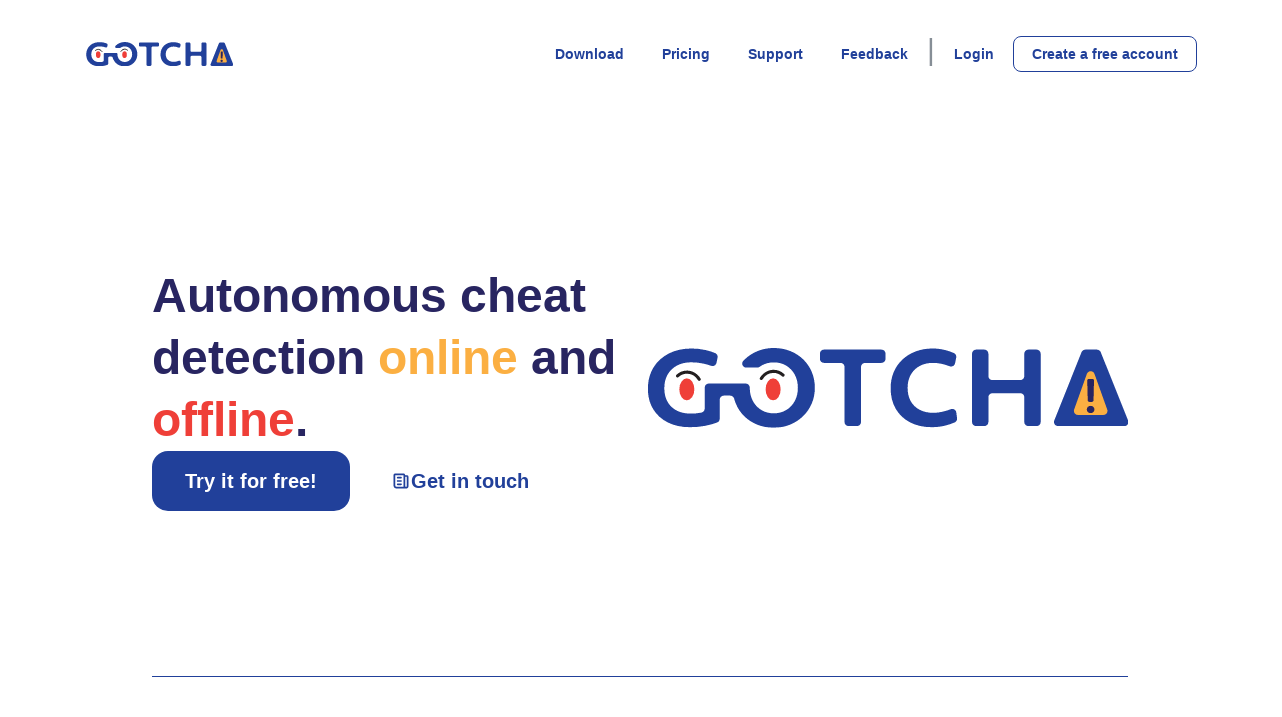

--- FILE ---
content_type: text/html; charset=utf-8
request_url: https://memo.school/
body_size: 2508
content:
<!DOCTYPE html><html><head><meta charSet="utf-8"/><meta name="viewport" content="width=device-width"/><link rel="shortcut icon" href="https://res.cloudinary.com/dzjyukjsr/image/upload/v1680505848/public/website/favicon_ubi2jy.ico"/><meta name="google-site-verification" content="yzc_p7K0viyEZSRf7anPbI6_LN0_PFAytny0GEaJv_8"/><meta name="next-head-count" content="4"/><link rel="preload" href="/_next/static/css/b75eb32b77e53582.css" as="style"/><link rel="stylesheet" href="/_next/static/css/b75eb32b77e53582.css" data-n-g=""/><noscript data-n-css=""></noscript><script defer="" nomodule="" src="/_next/static/chunks/polyfills-c67a75d1b6f99dc8.js"></script><script src="/_next/static/chunks/webpack-44783972ee7972f9.js" defer=""></script><script src="/_next/static/chunks/framework-a661be0ab3977016.js" defer=""></script><script src="/_next/static/chunks/main-cac0fb2dd986e08f.js" defer=""></script><script src="/_next/static/chunks/pages/_app-fc6606d887ec14d6.js" defer=""></script><script src="/_next/static/chunks/252f366e-ce0fa45e9b32f3b0.js" defer=""></script><script src="/_next/static/chunks/ee9ce975-fd0c2bc0763d80c9.js" defer=""></script><script src="/_next/static/chunks/8d9d41f0-ca85d373c948fb96.js" defer=""></script><script src="/_next/static/chunks/2311-3d35af6359dda9d1.js" defer=""></script><script src="/_next/static/chunks/9171-627ab1637d6d25b4.js" defer=""></script><script src="/_next/static/chunks/7266-655aa3f1c0b51bdf.js" defer=""></script><script src="/_next/static/chunks/4711-7a60c428f70e3094.js" defer=""></script><script src="/_next/static/chunks/5141-d3cc817cd2294d4d.js" defer=""></script><script src="/_next/static/chunks/pages/index-8b8a5d8f8bbf12a0.js" defer=""></script><script src="/_next/static/35460a923c692f628d771dc8b907f2ff7beb662b8971ac2ca8cbed55/_buildManifest.js" defer=""></script><script src="/_next/static/35460a923c692f628d771dc8b907f2ff7beb662b8971ac2ca8cbed55/_ssgManifest.js" defer=""></script></head><body><div id="__next" data-reactroot=""><div class="mantine-Paper-root sticky z-10 top-0 left-0 w-full pt-4 mantine-gnkb3v"><div class="w-full overflow-clip mantine-8od8ev" style="height:min-content;padding-left:.1rem;padding-right:.1rem"><div class="mantine-Grid-root mantine-xv8lts" style="padding:1rem;width:100%"><div class="lg:hidden grid grid-cols-3 gap-4 place-items-center items-center justify-center w-full z-30"><button class="mantine-UnstyledButton-root mantine-Burger-root mantine-1x2z0c0" type="button"><div class="mantine-blkt8k mantine-Burger-burger"></div></button><div class="mantine-Image-root cursor-pointer mantine-15po0m8" style="width:100%"><figure class="mantine-11nhzn5 mantine-Image-figure"><div class="mantine-qqmv3w mantine-Image-imageWrapper"><img class="mantine-3y8yz3 mantine-Image-image" src="https://res.cloudinary.com/dzjyukjsr/image/upload/v1719079707/public/logo_tlgads.svg" style="object-fit:cover;width:100%;height:auto"/></div></figure></div><div class="mantine-Group-root mantine-5f6x53"><button class="mantine-UnstyledButton-root mantine-Button-root mantine-gi5nmu" type="button" data-button="true"><div class="mantine-3xbgk5 mantine-Button-inner"><span class="mantine-qo1k2 mantine-Button-label"><h5 class="mantine-Text-root mantine-Title-root mantine-1s1l1dq">Login</h5></span></div></button></div></div><div class="mantine-Grid-col lg:grid hidden mantine-pzrbb4"><div class="mantine-Grid-root w-max mantine-1azqbd9"><div class="mantine-Group-root w-full overflow-clip gap-0 mantine-5f6x53"><div class="mantine-Image-root cursor-pointer m-0 mantine-15po0m8" style="width:70%"><figure class="mantine-11nhzn5 mantine-Image-figure"><div class="mantine-qqmv3w mantine-Image-imageWrapper"><img class="mantine-3y8yz3 mantine-Image-image" src="https://res.cloudinary.com/dzjyukjsr/image/upload/v1719079707/public/logo_tlgads.svg" style="object-fit:cover;width:70%;height:auto"/></div></figure></div></div></div></div><div class="mantine-Group-root items-center lg:flex hidden mantine-5f6x53"><button class="mantine-UnstyledButton-root mantine-Button-root mantine-gi5nmu" type="button" data-button="true"><div class="mantine-3xbgk5 mantine-Button-inner"><span class="mantine-qo1k2 mantine-Button-label">Download</span></div></button><button class="mantine-UnstyledButton-root mantine-Button-root mantine-gi5nmu" type="button" data-button="true"><div class="mantine-3xbgk5 mantine-Button-inner"><span class="mantine-qo1k2 mantine-Button-label">Pricing</span></div></button><button class="mantine-UnstyledButton-root mantine-Button-root mantine-gi5nmu" type="button" data-button="true"><div class="mantine-3xbgk5 mantine-Button-inner"><span class="mantine-qo1k2 mantine-Button-label">Support</span></div></button><button class="mantine-UnstyledButton-root mantine-Button-root mantine-gi5nmu" type="button" data-button="true"><div class="mantine-3xbgk5 mantine-Button-inner"><span class="mantine-qo1k2 mantine-Button-label">Feedback</span></div></button><div class="mantine-Text-root font-light cursor-default text-3xl mb-2 mantine-jxqsfr">|</div><div class="mantine-Group-root mantine-5f6x53"><button class="mantine-UnstyledButton-root mantine-Button-root mantine-gi5nmu" type="button" data-button="true"><div class="mantine-3xbgk5 mantine-Button-inner"><span class="mantine-qo1k2 mantine-Button-label">Login</span></div></button><button class="mantine-UnstyledButton-root mantine-Button-root mantine-12tmkul" type="button" data-button="true"><div class="mantine-3xbgk5 mantine-Button-inner"><span class="mantine-qo1k2 mantine-Button-label">Create a free account</span></div></button></div></div></div></div></div><div class="grid lg:grid-cols-9 lg:gap-8 w-full h-[90vh] grid-cols-3 m-0"><div class="lg:col-start-2 lg:col-span-7 col-start-1 col-span-3 h-full"><div class="mantine-1qtpduh"></div><div><div class="mantine-Group-root grid lg:grid-cols-2 grid-rows-1 gap-4 content-center h-[80vh] mantine-5f6x53"><div class="mantine-Group-root mantine-5f6x53"><div class="mantine-Stack-root lg:content-start content-center mantine-w4hp50"><h1 class="mantine-Text-root mantine-Title-root lg:text-[300%] lg:w-auto text-[250%] bold lg:text-left text-center mantine-xz8xwm">Autonomous cheat detection<!-- --> <span class="mantine-Text-root mantine-1834wo0">online</span> <!-- -->and<!-- --> <span class="mantine-Text-root mantine-zlue7p">offline</span>.</h1><div class="mantine-Grid-root lg:w-max w-ful mantine-1bwbwcr"><button class="mantine-UnstyledButton-root mantine-Button-root lg:m-2 m-0 mantine-17j5a6l" type="button" data-button="true"><div class="mantine-3xbgk5 mantine-Button-inner"><span class="mantine-qo1k2 mantine-Button-label">Try it for free!</span></div></button><button class="mantine-UnstyledButton-root mantine-Button-root mantine-6e2wzr" type="button" data-button="true"><div class="mantine-3xbgk5 mantine-Button-inner"><span class="mantine-qo1k2 mantine-Button-label"><div class="mantine-Group-root w-full mantine-5f6x53"><svg stroke="currentColor" fill="none" stroke-width="2" viewBox="0 0 24 24" stroke-linecap="round" stroke-linejoin="round" height="1em" width="1em" xmlns="http://www.w3.org/2000/svg"><desc></desc><path stroke="none" d="M0 0h24v24H0z" fill="none"></path><path d="M16 6h3a1 1 0 0 1 1 1v11a2 2 0 0 1 -4 0v-13a1 1 0 0 0 -1 -1h-10a1 1 0 0 0 -1 1v12a3 3 0 0 0 3 3h11"></path><line x1="8" y1="8" x2="12" y2="8"></line><line x1="8" y1="12" x2="12" y2="12"></line><line x1="8" y1="16" x2="12" y2="16"></line></svg>Get in touch</div></span></div></button></div></div></div><div class="mantine-Image-root w-full lg:m-0 mt-10 mantine-15po0m8" style="width:100%"><figure class="mantine-11nhzn5 mantine-Image-figure"><div class="mantine-qqmv3w mantine-Image-imageWrapper"><img class="mantine-3y8yz3 mantine-Image-image" src="https://res.cloudinary.com/dzjyukjsr/image/upload/v1719079707/public/logo_tlgads.svg" style="object-fit:cover;width:100%;height:auto"/></div></figure></div></div></div><div class="mantine-Divider-root mantine-Divider-horizontal mantine-1wuzpaw" role="separator"></div><div class="mantine-10n1qni"></div><div class="h-fit mb-10"><div class="m-8 mantine-8od8ev"><h1 class="mantine-Text-root mantine-Title-root lg:m-0 lg:text-6xl text-5xl text-center m-6 mantine-xz8xwm">What We Offer</h1></div><div class="mantine-Group-root justify-center mantine-5f6x53"><div class="mantine-Paper-root lg:w-[25%] w-[90%] mantine-utvfcu"><div class="mantine-Stack-root mantine-lfk3cq"><h3 class="mantine-Text-root mantine-Title-root mantine-1cib553">Online and Offline Proctoring</h3><div class="mantine-Text-root mantine-1pbxw0k">AI facial recognition, nose detection and a suite of custom proctoring software to detect cheating in an exam.</div></div></div><div class="mantine-Paper-root lg:w-[25%] w-[90%] mantine-utvfcu"><div class="mantine-Stack-root mantine-lfk3cq"><h3 class="mantine-Text-root mantine-Title-root mantine-1cib553">Student and Admin Management</h3><div class="mantine-Text-root mantine-1pbxw0k">Enhance your institution&#x27;s efficiency by organizing students and administrators into streamlined, collaborative groups.</div></div></div><div class="mantine-Paper-root lg:w-[25%] w-[90%] mantine-utvfcu"><div class="mantine-Stack-root mantine-lfk3cq"><h3 class="mantine-Text-root mantine-Title-root mantine-1cib553">Realtime Secure Communication</h3><div class="mantine-Text-root mantine-1pbxw0k">Enable seamless communication between students and administrators, even in low connectivity areas.</div></div></div><div class="mantine-Paper-root lg:w-[25%] w-[90%] mantine-utvfcu"><div class="mantine-Stack-root mantine-lfk3cq"><h3 class="mantine-Text-root mantine-Title-root mantine-1cib553">Personalized AI Modals</h3><div class="mantine-Text-root mantine-1pbxw0k">Boost academic integrity with custom AI models tailored to student-uploaded content for accurate plagiarism detection</div></div></div></div></div></div></div></div><script id="__NEXT_DATA__" type="application/json">{"props":{"pageProps":{}},"page":"/","query":{},"buildId":"35460a923c692f628d771dc8b907f2ff7beb662b8971ac2ca8cbed55","nextExport":true,"autoExport":true,"isFallback":false,"scriptLoader":[]}</script></body></html>

--- FILE ---
content_type: text/css; charset=utf-8
request_url: https://memo.school/_next/static/css/b75eb32b77e53582.css
body_size: 2058
content:
@import url("https://fonts.googleapis.com/css2?family=Inter:wght@300&display=swap");.feedbackForm_head__INbkm{font-family:Inter,sans-serif}.feedbackForm_inputField__CIin7{border-radius:9px;border:1px solid rgba(0,0,0,.7);line-height:26px;caret-color:#000;text-overflow:ellipsis;-webkit-appearance:none;-moz-appearance:none;appearance:none}.feedbackForm_inputField__CIin7,.feedbackForm_textAreaFeedback__JWJ0q{box-sizing:border-box;display:block;font-family:Inter,sans-serif;font-size:14px;outline:0;width:100%;color:#000;background-color:transparent;padding:7px 10px}.feedbackForm_textAreaFeedback__JWJ0q{border-radius:10px;border:1px solid rgba(0,0,0,.7);box-shadow:none;line-height:1.7;height:100%;min-height:100px;resize:none}.feedbackForm_buttonSend__YF_U7{cursor:pointer;border-radius:5px;border:1px solid rgba(85,85,85,.315);background-color:hsla(0,0%,100%,.788);font-size:16px;margin-top:.7rem;font-family:Inter,sans-serif;padding:.25rem;color:#000;font-weight:500}@media screen and (min-width:1024px){.feedbackForm_buttonSend__YF_U7{width:15%;margin-top:.5rem}}.visible{visibility:visible}.static{position:static}.fixed{position:fixed}.absolute{position:absolute}.relative{position:relative}.sticky{position:sticky}.inset-0{top:0;right:0;bottom:0;left:0}.top-0{top:0}.left-0{left:0}.z-10{z-index:10}.z-30{z-index:30}.z-50{z-index:50}.col-span-5{grid-column:span 5/span 5}.col-span-1{grid-column:span 1/span 1}.col-span-3{grid-column:span 3/span 3}.col-start-1{grid-column-start:1}.m-6{margin:1.5rem}.m-8{margin:2rem}.m-1{margin:.25rem}.m-2{margin:.5rem}.m-4{margin:1rem}.m-0{margin:0}.mb-8{margin-bottom:2rem}.mb-2{margin-bottom:.5rem}.mb-10{margin-bottom:2.5rem}.mb-3{margin-bottom:.75rem}.mb-1{margin-bottom:.25rem}.mt-2{margin-top:.5rem}.mt-0{margin-top:0}.mt-1{margin-top:.25rem}.mt-10{margin-top:2.5rem}.block{display:block}.flex{display:flex}.table{display:table}.grid{display:grid}.hidden{display:none}.h-fit{height:-moz-fit-content;height:fit-content}.h-\[85vh\]{height:85vh}.h-full{height:100%}.h-\[8\%\]{height:8%}.h-\[80\%\]{height:80%}.h-auto{height:auto}.h-\[80vh\]{height:80vh}.h-\[90vh\]{height:90vh}.h-screen{height:100vh}.h-\[96\%\]{height:96%}.w-full{width:100%}.w-\[90\%\]{width:90%}.w-auto{width:auto}.w-\[90vw\]{width:90vw}.w-1\/2{width:50%}.w-\[60\%\]{width:60%}.w-max{width:-moz-max-content;width:max-content}.w-min{width:-moz-min-content;width:min-content}.w-screen{width:100vw}.w-\[96\%\]{width:96%}.grow{flex-grow:1}.transform{transform:translate(var(--tw-translate-x),var(--tw-translate-y)) rotate(var(--tw-rotate)) skewX(var(--tw-skew-x)) skewY(var(--tw-skew-y)) scaleX(var(--tw-scale-x)) scaleY(var(--tw-scale-y))}.cursor-pointer{cursor:pointer}.cursor-default{cursor:default}.resize{resize:both}.scroll-m-1{scroll-margin:.25rem}.appearance-none{-webkit-appearance:none;-moz-appearance:none;appearance:none}.grid-cols-3{grid-template-columns:repeat(3,minmax(0,1fr))}.grid-rows-1{grid-template-rows:repeat(1,minmax(0,1fr))}.flex-col{flex-direction:column}.place-items-center{place-items:center}.content-center{align-content:center}.items-center{align-items:center}.justify-center{justify-content:center}.justify-between{justify-content:space-between}.justify-around{justify-content:space-around}.gap-4{gap:1rem}.gap-2{gap:.5rem}.gap-0{gap:0}.justify-self-stretch{justify-self:stretch}.overflow-clip{overflow:clip}.overflow-y-auto{overflow-y:auto}.overflow-x-hidden{overflow-x:hidden}.overflow-x-clip{overflow-x:clip}.overflow-y-scroll{overflow-y:scroll}.truncate{overflow:hidden;text-overflow:ellipsis;white-space:nowrap}.whitespace-pre-wrap{white-space:pre-wrap}.break-all{word-break:break-all}.border{border-width:1px}.bg-\[\#282561\]{--tw-bg-opacity:1;background-color:rgb(40 37 97/var(--tw-bg-opacity))}.bg-transparent\/5{background-color:rgba(0,0,0,.05)}.bg-\[\#37474f\]{--tw-bg-opacity:1;background-color:rgb(55 71 79/var(--tw-bg-opacity))}.object-contain{-o-object-fit:contain;object-fit:contain}.p-4{padding:1rem}.p-8{padding:2rem}.p-0{padding:0}.p-6{padding:1.5rem}.pl-4{padding-left:1rem}.pl-12{padding-left:3rem}.pl-14{padding-left:3.5rem}.pr-0{padding-right:0}.pl-0{padding-left:0}.pb-4{padding-bottom:1rem}.pt-4{padding-top:1rem}.pr-2{padding-right:.5rem}.pl-2{padding-left:.5rem}.text-center{text-align:center}.font-logo{font-family:EB Garamond,serif}.text-lg{font-size:1.125rem;line-height:1.75rem}.text-5xl{font-size:3rem;line-height:1}.text-2xl{font-size:1.5rem;line-height:2rem}.text-3xl{font-size:1.875rem;line-height:2.25rem}.text-\[250\%\]{font-size:250%}.font-medium{font-weight:500}.font-semibold{font-weight:600}.font-light{font-weight:300}.font-bold{font-weight:700}.italic{font-style:italic}.no-underline{text-decoration-line:none}.opacity-75{opacity:.75}.opacity-40{opacity:.4}.shadow{--tw-shadow:0 1px 3px 0 rgba(0,0,0,.1),0 1px 2px -1px rgba(0,0,0,.1);--tw-shadow-colored:0 1px 3px 0 var(--tw-shadow-color),0 1px 2px -1px var(--tw-shadow-color);box-shadow:var(--tw-ring-offset-shadow,0 0 #0000),var(--tw-ring-shadow,0 0 #0000),var(--tw-shadow)}.outline-none{outline:2px solid transparent;outline-offset:2px}.outline{outline-style:solid}.filter{filter:var(--tw-blur) var(--tw-brightness) var(--tw-contrast) var(--tw-grayscale) var(--tw-hue-rotate) var(--tw-invert) var(--tw-saturate) var(--tw-sepia) var(--tw-drop-shadow)}.transition{transition-property:color,background-color,border-color,text-decoration-color,fill,stroke,opacity,box-shadow,transform,filter,-webkit-backdrop-filter;transition-property:color,background-color,border-color,text-decoration-color,fill,stroke,opacity,box-shadow,transform,filter,backdrop-filter;transition-property:color,background-color,border-color,text-decoration-color,fill,stroke,opacity,box-shadow,transform,filter,backdrop-filter,-webkit-backdrop-filter;transition-timing-function:cubic-bezier(.4,0,.2,1);transition-duration:.15s}.scrollbar-hide{-ms-overflow-style:none;scrollbar-width:none}.scrollbar-hide::-webkit-scrollbar{display:none}@import url("https://fonts.googleapis.com/css2?family=EB+Garamond:wght@600&display=swap");.focus\:outline-none:focus{outline:2px solid transparent;outline-offset:2px}@media (min-width:1024px){.lg\:col-span-1{grid-column:span 1/span 1}.lg\:col-span-4{grid-column:span 4/span 4}.lg\:col-span-10{grid-column:span 10/span 10}.lg\:col-span-7{grid-column:span 7/span 7}.lg\:col-start-2{grid-column-start:2}.lg\:m-0{margin:0}.lg\:m-2{margin:.5rem}.lg\:mb-1{margin-bottom:.25rem}.lg\:mr-0\.5{margin-right:.125rem}.lg\:mr-0{margin-right:0}.lg\:ml-0\.5{margin-left:.125rem}.lg\:ml-0{margin-left:0}.lg\:ml-1\.5{margin-left:.375rem}.lg\:mr-1\.5{margin-right:.375rem}.lg\:ml-1{margin-left:.25rem}.lg\:mr-1{margin-right:.25rem}.lg\:block{display:block}.lg\:flex{display:flex}.lg\:grid{display:grid}.lg\:hidden{display:none}.lg\:h-\[90vh\]{height:90vh}.lg\:w-\[90\%\]{width:90%}.lg\:w-\[48\%\]{width:48%}.lg\:w-\[25\%\]{width:25%}.lg\:w-\[20vw\]{width:20vw}.lg\:w-auto{width:auto}.lg\:w-\[40\%\]{width:40%}.lg\:w-max{width:-moz-max-content;width:max-content}.lg\:w-\[50\%\]{width:50%}.lg\:grid-cols-5{grid-template-columns:repeat(5,minmax(0,1fr))}.lg\:grid-cols-2{grid-template-columns:repeat(2,minmax(0,1fr))}.lg\:grid-cols-12{grid-template-columns:repeat(12,minmax(0,1fr))}.lg\:grid-cols-9{grid-template-columns:repeat(9,minmax(0,1fr))}.lg\:content-start{align-content:flex-start}.lg\:gap-8{gap:2rem}.lg\:text-left{text-align:left}.lg\:text-6xl{font-size:3.75rem;line-height:1}.lg\:text-\[300\%\]{font-size:300%}}

--- FILE ---
content_type: image/svg+xml
request_url: https://res.cloudinary.com/dzjyukjsr/image/upload/v1719079707/public/logo_tlgads.svg
body_size: 1604
content:
<?xml version="1.0" encoding="UTF-8"?><svg id="Layer_2" xmlns="http://www.w3.org/2000/svg" viewBox="0 0 612.78 102.5"><defs><style>.cls-1{fill:#ef3f38;}.cls-1,.cls-2,.cls-3,.cls-4{stroke-width:0px;}.cls-2{fill:#fbaf42;}.cls-5{fill:none;stroke:#231f20;stroke-linecap:round;stroke-miterlimit:10;stroke-width:4px;}.cls-3{fill:#282561;}.cls-4{fill:#21409a;}</style></defs><g id="Layer_1-2"><path class="cls-4" d="M245.62,19.15h-21.09c-2.86,0-5.18-2.32-5.18-5.18v-6.73c0-2.86,2.32-5.18,5.18-5.18h73.38c2.86,0,5.18,2.32,5.18,5.18v6.73c0,2.86-2.32,5.18-5.18,5.18h-20.97c-2.86,0-5.18,2.32-5.18,5.18v70.92c0,2.86-2.32,5.18-5.18,5.18h-10.61c-2.86,0-5.18-2.32-5.18-5.18V24.32c0-2.86-2.32-5.18-5.18-5.18Z"/><path class="cls-4" d="M316.02,78.16c-4.32-7.51-6.47-16.31-6.47-26.4,0-7.51,1.29-14.38,3.88-20.64,2.59-6.25,6.28-11.65,11.07-16.18,4.79-4.53,10.46-8.04,17.02-10.55,6.56-2.5,13.76-3.75,21.61-3.75,5.44,0,10.94.71,16.5,2.14,4.03,1.03,7.64,2.32,10.84,3.87,2.08,1.01,3.17,3.35,2.72,5.63l-1.48,7.42c-.63,3.16-3.97,4.97-6.97,3.79-7.33-2.89-14.35-4.34-21.08-4.34s-12.27,1.34-17.15,4.01c-4.88,2.68-8.65,6.43-11.32,11.26-2.68,4.83-4.01,10.48-4.01,16.95s1.34,12.23,4.01,17.02c2.67,4.79,6.47,8.48,11.39,11.07,4.92,2.59,10.7,3.88,17.34,3.88,4.31,0,9.04-.67,14.17-2.01,2.82-.73,5.52-1.62,8.12-2.65,3.16-1.26,6.65.76,7.08,4.13l.96,7.47c.29,2.25-.91,4.45-2.98,5.38-3.52,1.6-7.37,2.92-11.55,3.98-5.78,1.47-11.74,2.21-17.71,2.2-10.57-.01-19.79-2.08-27.66-6.21-7.89-4.14-14-9.96-18.31-17.47Z"/><path class="cls-4" d="M418.52,2.06h10.48c2.86,0,5.18,2.32,5.18,5.18v28.86c0,2.86,2.32,5.18,5.18,5.18h35.46c2.86,0,5.18-2.32,5.18-5.18V7.24c0-2.86,2.32-5.18,5.18-5.18h10.48c2.86,0,5.18,2.32,5.18,5.18v88c0,2.86-2.32,5.18-5.18,5.18h-10.48c-2.86,0-5.18-2.32-5.18-5.18v-31.97c0-2.86-2.32-5.18-5.18-5.18h-35.46c-2.86,0-5.18,2.32-5.18,5.18v31.97c0,2.86-2.32,5.18-5.18,5.18h-10.48c-2.86,0-5.18-2.32-5.18-5.18V7.24c0-2.86,2.32-5.18,5.18-5.18Z"/><polygon class="cls-2" points="579.71 26.64 550.19 26.64 536.32 87.87 593.15 87.87 579.71 26.64"/><path class="cls-4" d="M572.63,2.07h-14.83c-2.12,0-4.03,1.3-4.81,3.27l-34.86,88c-1.35,3.4,1.16,7.08,4.81,7.08h84.66c3.66,0,6.16-3.69,4.81-7.09l-34.97-88c-.78-1.97-2.69-3.26-4.81-3.26ZM548.38,86.1c-3.57,0-6.07-3.53-4.88-6.9l1.46-4.14,14.79-41.75c1.63-4.6,8.13-4.6,9.76,0l14.79,41.75,1.46,4.15c1.18,3.37-1.31,6.89-4.88,6.89h-32.5Z"/><path class="cls-4" d="M212.88,51.25c0,7.25-1.31,13.98-3.95,20.19-2.62,6.21-6.33,11.65-11.13,16.31-4.78,4.66-10.34,8.28-16.62,10.87-6.3,2.59-13.17,3.88-20.59,3.88s-14.46-1.28-20.83-3.83c-6.4-2.54-11.94-6.13-16.63-10.73-4.71-4.62-8.35-10.06-10.94-16.31-.87-2.1-1.59-4.25-2.16-6.46s-2.64-3.96-5.02-3.96h-8.21c-2.86,0-5.18,2.32-5.18,5.18v24.58c0,2.18-1.37,4.11-3.41,4.88-4.69,1.75-9.62,3.13-14.77,4.13-6.44,1.26-12.96,1.88-19.6,1.88-10.87,0-20.34-2.05-28.42-6.14-8.06-4.11-14.32-9.85-18.76-17.27C2.21,71.01,0,62.29,0,52.28s2.35-19.29,7.04-27.06c4.71-7.76,11.25-13.8,19.62-18.12S44.78.64,55.91.64c5.87,0,11.77.67,17.72,2,4.44,1,8.54,2.32,12.31,3.97,2.21.97,3.42,3.38,2.95,5.74l-1.34,6.71c-.62,3.1-3.85,4.94-6.81,3.85-3.12-1.14-6.33-2.08-9.62-2.79-5.31-1.17-10.59-1.74-15.86-1.74-6.9,0-12.92,1.38-18.05,4.14-5.14,2.76-9.13,6.61-11.98,11.58-2.85,4.95-4.26,10.77-4.26,17.41,0,10.18,3.02,18.2,9.06,24.07,6.04,5.87,14.41,8.8,25.11,8.8,4.45,0,8.85-.45,13.2-1.34,2.41-.5,4.14-2.63,4.14-5.09v-27.1c0-2.86,2.32-5.18,5.18-5.18h47.11c2.9,0,5.19,2.38,5.17,5.28,0,.1,0,.19,0,.29,0,6.3,1.31,11.92,3.93,16.88,2.64,4.97,6.26,8.85,10.87,11.65,4.62,2.81,9.9,4.21,15.86,4.21s11.23-1.4,15.86-4.21c4.61-2.8,8.23-6.66,10.87-11.58,2.62-4.92,3.95-10.56,3.95-16.94s-1.33-12.04-3.95-16.96c-2.64-4.92-6.26-8.78-10.87-11.58-4.62-2.81-9.9-4.21-15.86-4.21s-11.23,1.4-15.86,4.21c-.8.48-1.57,1-2.31,1.55-.86.64-1.93.97-3.01.97h-13.97c-4.48,0-6.9-5.36-3.85-8.64.58-.62,1.18-1.23,1.79-1.83,4.78-4.66,10.35-8.28,16.69-10.87,6.35-2.59,13.18-3.88,20.52-3.88s14.43,1.26,20.78,3.81c6.33,2.54,11.87,6.13,16.63,10.73,4.73,4.62,8.4,10.04,10.99,16.25,2.59,6.21,3.88,13.03,3.88,20.45Z"/><path class="cls-3" d="M561.03,82.4c-.92-.86-1.38-1.98-1.38-3.34s.46-2.48,1.38-3.37c.92-.88,2.1-1.32,3.53-1.32s2.56.44,3.48,1.32c.92.88,1.38,2.01,1.38,3.37s-.46,2.48-1.38,3.34c-.92.87-2.08,1.3-3.48,1.3s-2.62-.43-3.53-1.3ZM562.33,39.74h4.48c1.16,0,2.1.96,2.07,2.12l-.62,25.4c-.03,1.12-.95,2.02-2.07,2.02h-3.25c-1.12,0-2.04-.9-2.07-2.02l-.62-25.4c-.03-1.16.91-2.12,2.07-2.12Z"/><path class="cls-5" d="M144.68,39.14c.38-.65,5.23-8.58,14.59-9.08,7.22-.39,12.11,3.92,13.06,4.79"/><ellipse class="cls-1" cx="159.71" cy="53.15" rx="9.58" ry="14.13"/><path class="cls-5" d="M65.45,40.19c-.38-.65-5.21-8.59-14.57-9.11-7.22-.4-12.12,3.89-13.07,4.76"/><ellipse class="cls-1" cx="49.69" cy="53.15" rx="9.58" ry="14.13"/></g></svg>

--- FILE ---
content_type: application/javascript; charset=utf-8
request_url: https://memo.school/_next/static/chunks/7266-655aa3f1c0b51bdf.js
body_size: 11595
content:
"use strict";(self.webpackChunk_N_E=self.webpackChunk_N_E||[]).push([[7266],{2846:function(e,t,r){r.d(t,{D:function(){return v}});var n=r(7294),o=r(8332),l=r(3264),i=r(3706),a=r(3143),c=r(4523),s=Object.defineProperty,u=Object.getOwnPropertySymbols,d=Object.prototype.hasOwnProperty,f=Object.prototype.propertyIsEnumerable,p=(e,t,r)=>t in e?s(e,t,{enumerable:!0,configurable:!0,writable:!0,value:r}):e[t]=r,m=(e,t)=>{for(var r in t||(t={}))d.call(t,r)&&p(e,r,t[r]);if(u)for(var r of u(t))f.call(t,r)&&p(e,r,t[r]);return e},h=(e,t)=>{var r={};for(var n in e)d.call(e,n)&&0>t.indexOf(n)&&(r[n]=e[n]);if(null!=e&&u)for(var n of u(e))0>t.indexOf(n)&&f.call(e,n)&&(r[n]=e[n]);return r};let b={position:{bottom:0,right:0},zIndex:(0,o.w)("modal"),withinPortal:!0},v=(0,n.forwardRef)((e,t)=>{let r=(0,l.N4)("Affix",b,e),{target:o,position:s,zIndex:u,sx:d,withinPortal:f}=r,p=h(r,["target","position","zIndex","sx","withinPortal"]);return n.createElement(a.q,{withinPortal:f,target:o},n.createElement(c.x,m({sx:[m({position:"fixed",zIndex:u},s),...(0,i.R)(d)],ref:t},p)))});v.displayName="@mantine/core/Affix"},8744:function(e,t,r){r.d(t,{w:function(){return V}});var n=r(7294),o=r(3264),l=r(8332),i=r(917);function a({styles:e}){let t=(0,o.rZ)();return n.createElement(i.xB,{styles:(0,i.iv)("function"==typeof e?e(t):e)})}let c=(0,n.createContext)({zIndex:1e3,fixed:!1,layout:"default"});function s(e,t){if(!e)return[];let r=Object.keys(e).filter(e=>"base"!==e).map(r=>[t.fn.size({size:r,sizes:t.breakpoints}),e[r]]);return r.sort((e,t)=>e[0]-t[0]),r}c.Provider;var u=r(1485),d=Object.defineProperty,f=Object.defineProperties,p=Object.getOwnPropertyDescriptors,m=Object.getOwnPropertySymbols,h=Object.prototype.hasOwnProperty,b=Object.prototype.propertyIsEnumerable,v=(e,t,r)=>t in e?d(e,t,{enumerable:!0,configurable:!0,writable:!0,value:r}):e[t]=r,w=(e,t)=>{for(var r in t||(t={}))h.call(t,r)&&v(e,r,t[r]);if(m)for(var r of m(t))b.call(t,r)&&v(e,r,t[r]);return e},y=(e,t)=>f(e,p(t)),g=(0,u.k)((e,{height:t,width:r,fixed:n,position:o,hiddenBreakpoint:l,zIndex:i,section:a,withBorder:c,layout:u})=>{let d="object"==typeof r&&null!==r?s(r,e).reduce((e,[t,r])=>(e[`@media (min-width: ${t}px)`]={width:r,minWidth:r},e),{}):null,f=c?{["navbar"===a?"borderRight":"borderLeft"]:`1px solid ${"dark"===e.colorScheme?e.colors.dark[5]:e.colors.gray[2]}`}:{};return{root:y(w(w(y(w(w({},e.fn.fontStyles()),o),{top:"alt"===u?0:(null==o?void 0:o.top)||"var(--mantine-header-height)",bottom:0,zIndex:i,height:t||("alt"===u?"auto":"calc(100vh - var(--mantine-header-height, 0px) - var(--mantine-footer-height, 0px))"),width:(null==r?void 0:r.base)||"100%",position:n?"fixed":"static",boxSizing:"border-box",display:"flex",flexDirection:"column",backgroundColor:"dark"===e.colorScheme?e.colors.dark[7]:e.white}),f),d),{"&[data-hidden]":{[`@media (max-width: ${e.fn.size({size:l,sizes:e.breakpoints})-1}px)`]:{display:"none"}}})}}),E=r(4523),S=Object.defineProperty,O=Object.getOwnPropertySymbols,x=Object.prototype.hasOwnProperty,P=Object.prototype.propertyIsEnumerable,C=(e,t,r)=>t in e?S(e,t,{enumerable:!0,configurable:!0,writable:!0,value:r}):e[t]=r,N=(e,t)=>{for(var r in t||(t={}))x.call(t,r)&&C(e,r,t[r]);if(O)for(var r of O(t))P.call(t,r)&&C(e,r,t[r]);return e},R=(e,t)=>{var r={};for(var n in e)x.call(e,n)&&0>t.indexOf(n)&&(r[n]=e[n]);if(null!=e&&O)for(var n of O(e))0>t.indexOf(n)&&P.call(e,n)&&(r[n]=e[n]);return r};let T=(0,n.forwardRef)((e,t)=>{var{width:r,height:o,fixed:i=!1,position:u,zIndex:d,hiddenBreakpoint:f="md",hidden:p=!1,withBorder:m=!0,className:h,classNames:b,styles:v,children:w,section:y,__staticSelector:S,unstyled:O}=e,x=R(e,["width","height","fixed","position","zIndex","hiddenBreakpoint","hidden","withBorder","className","classNames","styles","children","section","__staticSelector","unstyled"]);let P=(0,n.useContext)(c),{classes:C,cx:T,theme:j}=g({width:r,height:o,fixed:P.fixed||i,position:u,hiddenBreakpoint:f,zIndex:d||P.zIndex||(0,l.w)("app"),section:y,withBorder:m,layout:P.layout},{classNames:b,styles:v,name:S,unstyled:O}),k=s(r,j).reduce((e,[t,r])=>(e[`@media (min-width: ${t}px)`]={[`--mantine-${y}-width`]:`${r}px`},e),{});return n.createElement(E.x,N({component:"navbar"===y?"nav":"aside",ref:t,"data-hidden":p||void 0,className:T(C.root,h)},x),w,n.createElement(a,{styles:()=>({":root":N({[`--mantine-${y}-width`]:(null==r?void 0:r.base)?`${r.base}px`:"0px"},k)})}))});T.displayName="@mantine/core/HorizontalSection";var j=r(3706),k=r(4574),z=Object.defineProperty,A=Object.getOwnPropertySymbols,D=Object.prototype.hasOwnProperty,L=Object.prototype.propertyIsEnumerable,_=(e,t,r)=>t in e?z(e,t,{enumerable:!0,configurable:!0,writable:!0,value:r}):e[t]=r,M=(e,t)=>{for(var r in t||(t={}))D.call(t,r)&&_(e,r,t[r]);if(A)for(var r of A(t))L.call(t,r)&&_(e,r,t[r]);return e},I=(e,t)=>{var r={};for(var n in e)D.call(e,n)&&0>t.indexOf(n)&&(r[n]=e[n]);if(null!=e&&A)for(var n of A(e))0>t.indexOf(n)&&L.call(e,n)&&(r[n]=e[n]);return r};let H=(0,n.forwardRef)((e,t)=>{var{children:r,grow:o=!1,sx:l}=e,i=I(e,["children","grow","sx"]);return n.createElement(E.x,M({ref:t,sx:[{flex:o?1:0,boxSizing:"border-box"},...(0,j.R)(l)]},i),r)});H.displayName="@mantine/core/Section";let Y=(0,k.F)(H);var U=Object.defineProperty,F=Object.getOwnPropertySymbols,W=Object.prototype.hasOwnProperty,$=Object.prototype.propertyIsEnumerable,B=(e,t,r)=>t in e?U(e,t,{enumerable:!0,configurable:!0,writable:!0,value:r}):e[t]=r,X=(e,t)=>{for(var r in t||(t={}))W.call(t,r)&&B(e,r,t[r]);if(F)for(var r of F(t))$.call(t,r)&&B(e,r,t[r]);return e};let Z={fixed:!1,position:{top:0,left:0},hiddenBreakpoint:"md",hidden:!1},V=(0,n.forwardRef)((e,t)=>{let r=(0,o.N4)("Navbar",Z,e);return n.createElement(T,X({section:"navbar",__staticSelector:"Navbar",ref:t},r))});V.Section=Y,V.displayName="@mantine/core/Navbar"},7108:function(e,t,r){r.d(t,{x:function(){return ev}});var n=r(7294);function o(){return(o=Object.assign?Object.assign.bind():function(e){for(var t=1;t<arguments.length;t++){var r=arguments[t];for(var n in r)Object.prototype.hasOwnProperty.call(r,n)&&(e[n]=r[n])}return e}).apply(this,arguments)}function l(){return(l=Object.assign?Object.assign.bind():function(e){for(var t=1;t<arguments.length;t++){var r=arguments[t];for(var n in r)Object.prototype.hasOwnProperty.call(r,n)&&(e[n]=r[n])}return e}).apply(this,arguments)}var i=r(3935);function a(){return(a=Object.assign?Object.assign.bind():function(e){for(var t=1;t<arguments.length;t++){var r=arguments[t];for(var n in r)Object.prototype.hasOwnProperty.call(r,n)&&(e[n]=r[n])}return e}).apply(this,arguments)}function c(...e){return t=>e.forEach(e=>{var r,n;"function"==typeof(r=e)?r(t):null!=r&&(r.current=t)})}function s(...e){return(0,n.useCallback)(c(...e),e)}let u=(0,n.forwardRef)((e,t)=>{let{children:r,...o}=e,l=n.Children.toArray(r),i=l.find(p);if(i){let c=i.props.children,s=l.map(e=>e!==i?e:n.Children.count(c)>1?n.Children.only(null):(0,n.isValidElement)(c)?c.props.children:null);return(0,n.createElement)(d,a({},o,{ref:t}),(0,n.isValidElement)(c)?(0,n.cloneElement)(c,void 0,s):null)}return(0,n.createElement)(d,a({},o,{ref:t}),r)});u.displayName="Slot";let d=(0,n.forwardRef)((e,t)=>{let{children:r,...o}=e;return(0,n.isValidElement)(r)?(0,n.cloneElement)(r,{...function(e,t){let r={...t};for(let n in t){let o=e[n],l=t[n],i=/^on[A-Z]/.test(n);i?o&&l?r[n]=(...e)=>{l(...e),o(...e)}:o&&(r[n]=o):"style"===n?r[n]={...o,...l}:"className"===n&&(r[n]=[o,l].filter(Boolean).join(" "))}return{...e,...r}}(o,r.props),ref:c(t,r.ref)}):n.Children.count(r)>1?n.Children.only(null):null});d.displayName="SlotClone";let f=({children:e})=>(0,n.createElement)(n.Fragment,null,e);function p(e){return(0,n.isValidElement)(e)&&e.type===f}let m=["a","button","div","h2","h3","img","label","li","nav","ol","p","span","svg","ul"].reduce((e,t)=>{let r=(0,n.forwardRef)((e,r)=>{let{asChild:o,...i}=e,a=o?u:t;return(0,n.useEffect)(()=>{window[Symbol.for("radix-ui")]=!0},[]),(0,n.createElement)(a,l({},i,{ref:r}))});return r.displayName=`Primitive.${t}`,{...e,[t]:r}},{}),h=Boolean(null==globalThis?void 0:globalThis.document)?n.useLayoutEffect:()=>{},b=e=>{let{present:t,children:r}=e,o=function(e){var t,r;let[o,l]=(0,n.useState)(),a=(0,n.useRef)({}),c=(0,n.useRef)(e),s=(0,n.useRef)("none"),[u,d]=(r={mounted:{UNMOUNT:"unmounted",ANIMATION_OUT:"unmountSuspended"},unmountSuspended:{MOUNT:"mounted",ANIMATION_END:"unmounted"},unmounted:{MOUNT:"mounted"}},(0,n.useReducer)((e,t)=>{let n=r[e][t];return null!=n?n:e},e?"mounted":"unmounted"));return(0,n.useEffect)(()=>{let e=v(a.current);s.current="mounted"===u?e:"none"},[u]),h(()=>{let t=a.current,r=c.current;if(r!==e){let n=s.current,o=v(t);e?d("MOUNT"):"none"===o||(null==t?void 0:t.display)==="none"?d("UNMOUNT"):r&&n!==o?d("ANIMATION_OUT"):d("UNMOUNT"),c.current=e}},[e,d]),h(()=>{if(o){let e=e=>{let t=v(a.current),r=t.includes(e.animationName);e.target===o&&r&&(0,i.flushSync)(()=>d("ANIMATION_END"))},t=e=>{e.target===o&&(s.current=v(a.current))};return o.addEventListener("animationstart",t),o.addEventListener("animationcancel",e),o.addEventListener("animationend",e),()=>{o.removeEventListener("animationstart",t),o.removeEventListener("animationcancel",e),o.removeEventListener("animationend",e)}}d("ANIMATION_END")},[o,d]),{isPresent:["mounted","unmountSuspended"].includes(u),ref:(0,n.useCallback)(e=>{e&&(a.current=getComputedStyle(e)),l(e)},[])}}(t),l="function"==typeof r?r({present:o.isPresent}):n.Children.only(r),a=s(o.ref,l.ref);return"function"==typeof r||o.isPresent?(0,n.cloneElement)(l,{ref:a}):null};function v(e){return(null==e?void 0:e.animationName)||"none"}function w(e){let t=(0,n.useRef)(e);return(0,n.useEffect)(()=>{t.current=e}),(0,n.useMemo)(()=>(...e)=>{var r;return null===(r=t.current)||void 0===r?void 0:r.call(t,...e)},[])}b.displayName="Presence";let y=(0,n.createContext)(void 0);function g(e,t,{checkForDefaultPrevented:r=!0}={}){return function(n){if(null==e||e(n),!1===r||!n.defaultPrevented)return null==t?void 0:t(n)}}let E="ScrollArea",[S,O]=function(e,t=[]){let r=[],o=()=>{let t=r.map(e=>(0,n.createContext)(e));return function(r){let o=(null==r?void 0:r[e])||t;return(0,n.useMemo)(()=>({[`__scope${e}`]:{...r,[e]:o}}),[r,o])}};return o.scopeName=e,[function(t,o){let l=(0,n.createContext)(o),i=r.length;function a(t){let{scope:r,children:o,...a}=t,c=(null==r?void 0:r[e][i])||l,s=(0,n.useMemo)(()=>a,Object.values(a));return(0,n.createElement)(c.Provider,{value:s},o)}return r=[...r,o],a.displayName=t+"Provider",[a,function(r,a){let c=(null==a?void 0:a[e][i])||l,s=(0,n.useContext)(c);if(s)return s;if(void 0!==o)return o;throw Error(`\`${r}\` must be used within \`${t}\``)}]},function(...e){let t=e[0];if(1===e.length)return t;let r=()=>{let r=e.map(e=>({useScope:e(),scopeName:e.scopeName}));return function(e){let o=r.reduce((t,{useScope:r,scopeName:n})=>{let o=r(e),l=o[`__scope${n}`];return{...t,...l}},{});return(0,n.useMemo)(()=>({[`__scope${t.scopeName}`]:o}),[o])}};return r.scopeName=t.scopeName,r}(o,...t)]}(E),[x,P]=S(E),C=(0,n.forwardRef)((e,t)=>{let{__scopeScrollArea:r,type:l="hover",dir:i,scrollHideDelay:a=600,...c}=e,[u,d]=(0,n.useState)(null),[f,p]=(0,n.useState)(null),[h,b]=(0,n.useState)(null),[v,w]=(0,n.useState)(null),[g,E]=(0,n.useState)(null),[S,O]=(0,n.useState)(0),[P,C]=(0,n.useState)(0),[N,R]=(0,n.useState)(!1),[T,j]=(0,n.useState)(!1),k=s(t,e=>d(e)),z=function(e){let t=(0,n.useContext)(y);return e||t||"ltr"}(i);return(0,n.createElement)(x,{scope:r,type:l,dir:z,scrollHideDelay:a,scrollArea:u,viewport:f,onViewportChange:p,content:h,onContentChange:b,scrollbarX:v,onScrollbarXChange:w,scrollbarXEnabled:N,onScrollbarXEnabledChange:R,scrollbarY:g,onScrollbarYChange:E,scrollbarYEnabled:T,onScrollbarYEnabledChange:j,onCornerWidthChange:O,onCornerHeightChange:C},(0,n.createElement)(m.div,o({dir:z},c,{ref:k,style:{position:"relative","--radix-scroll-area-corner-width":S+"px","--radix-scroll-area-corner-height":P+"px",...e.style}})))}),N=(0,n.forwardRef)((e,t)=>{let{__scopeScrollArea:r,children:l,...i}=e,a=P("ScrollAreaViewport",r),c=(0,n.useRef)(null),u=s(t,c,a.onViewportChange);return(0,n.createElement)(n.Fragment,null,(0,n.createElement)("style",{dangerouslySetInnerHTML:{__html:"[data-radix-scroll-area-viewport]{scrollbar-width:none;-ms-overflow-style:none;-webkit-overflow-scrolling:touch;}[data-radix-scroll-area-viewport]::-webkit-scrollbar{display:none}"}}),(0,n.createElement)(m.div,o({"data-radix-scroll-area-viewport":""},i,{ref:u,style:{overflowX:a.scrollbarXEnabled?"scroll":"hidden",overflowY:a.scrollbarYEnabled?"scroll":"hidden",...e.style}}),(0,n.createElement)("div",{ref:a.onContentChange,style:{minWidth:"100%",display:"table"}},l)))}),R="ScrollAreaScrollbar",T=(0,n.forwardRef)((e,t)=>{let{forceMount:r,...l}=e,i=P(R,e.__scopeScrollArea),{onScrollbarXEnabledChange:a,onScrollbarYEnabledChange:c}=i,s="horizontal"===e.orientation;return(0,n.useEffect)(()=>(s?a(!0):c(!0),()=>{s?a(!1):c(!1)}),[s,a,c]),"hover"===i.type?(0,n.createElement)(j,o({},l,{ref:t,forceMount:r})):"scroll"===i.type?(0,n.createElement)(k,o({},l,{ref:t,forceMount:r})):"auto"===i.type?(0,n.createElement)(z,o({},l,{ref:t,forceMount:r})):"always"===i.type?(0,n.createElement)(A,o({},l,{ref:t})):null}),j=(0,n.forwardRef)((e,t)=>{let{forceMount:r,...l}=e,i=P(R,e.__scopeScrollArea),[a,c]=(0,n.useState)(!1);return(0,n.useEffect)(()=>{let e=i.scrollArea,t=0;if(e){let r=()=>{window.clearTimeout(t),c(!0)},n=()=>{t=window.setTimeout(()=>c(!1),i.scrollHideDelay)};return e.addEventListener("pointerenter",r),e.addEventListener("pointerleave",n),()=>{window.clearTimeout(t),e.removeEventListener("pointerenter",r),e.removeEventListener("pointerleave",n)}}},[i.scrollArea,i.scrollHideDelay]),(0,n.createElement)(b,{present:r||a},(0,n.createElement)(z,o({"data-state":a?"visible":"hidden"},l,{ref:t})))}),k=(0,n.forwardRef)((e,t)=>{var r,l;let{forceMount:i,...a}=e,c=P(R,e.__scopeScrollArea),s="horizontal"===e.orientation,u=Q(()=>f("SCROLL_END"),100),[d,f]=(l={hidden:{SCROLL:"scrolling"},scrolling:{SCROLL_END:"idle",POINTER_ENTER:"interacting"},interacting:{SCROLL:"interacting",POINTER_LEAVE:"idle"},idle:{HIDE:"hidden",SCROLL:"scrolling",POINTER_ENTER:"interacting"}},(0,n.useReducer)((e,t)=>{let r=l[e][t];return null!=r?r:e},"hidden"));return(0,n.useEffect)(()=>{if("idle"===d){let e=window.setTimeout(()=>f("HIDE"),c.scrollHideDelay);return()=>window.clearTimeout(e)}},[d,c.scrollHideDelay,f]),(0,n.useEffect)(()=>{let e=c.viewport,t=s?"scrollLeft":"scrollTop";if(e){let r=e[t],n=()=>{let n=e[t],o=r!==n;o&&(f("SCROLL"),u()),r=n};return e.addEventListener("scroll",n),()=>e.removeEventListener("scroll",n)}},[c.viewport,s,f,u]),(0,n.createElement)(b,{present:i||"hidden"!==d},(0,n.createElement)(A,o({"data-state":"hidden"===d?"hidden":"visible"},a,{ref:t,onPointerEnter:g(e.onPointerEnter,()=>f("POINTER_ENTER")),onPointerLeave:g(e.onPointerLeave,()=>f("POINTER_LEAVE"))})))}),z=(0,n.forwardRef)((e,t)=>{let r=P(R,e.__scopeScrollArea),{forceMount:l,...i}=e,[a,c]=(0,n.useState)(!1),s="horizontal"===e.orientation,u=Q(()=>{if(r.viewport){let e=r.viewport.offsetWidth<r.viewport.scrollWidth,t=r.viewport.offsetHeight<r.viewport.scrollHeight;c(s?e:t)}},10);return J(r.viewport,u),J(r.content,u),(0,n.createElement)(b,{present:l||a},(0,n.createElement)(A,o({"data-state":a?"visible":"hidden"},i,{ref:t})))}),A=(0,n.forwardRef)((e,t)=>{let{orientation:r="vertical",...l}=e,i=P(R,e.__scopeScrollArea),a=(0,n.useRef)(null),c=(0,n.useRef)(0),[s,u]=(0,n.useState)({content:0,viewport:0,scrollbar:{size:0,paddingStart:0,paddingEnd:0}}),d=X(s.viewport,s.content),f={...l,sizes:s,onSizesChange:u,hasThumb:Boolean(d>0&&d<1),onThumbChange:e=>a.current=e,onThumbPointerUp:()=>c.current=0,onThumbPointerDown:e=>c.current=e};function p(e,t){return function(e,t,r,n="ltr"){let o=Z(r),l=t||o/2,i=r.scrollbar.paddingStart+l,a=r.scrollbar.size-r.scrollbar.paddingEnd-(o-l),c=r.content-r.viewport,s=q([i,a],"ltr"===n?[0,c]:[-1*c,0]);return s(e)}(e,c.current,s,t)}return"horizontal"===r?(0,n.createElement)(D,o({},f,{ref:t,onThumbPositionChange(){if(i.viewport&&a.current){let e=i.viewport.scrollLeft,t=V(e,s,i.dir);a.current.style.transform=`translate3d(${t}px, 0, 0)`}},onWheelScroll(e){i.viewport&&(i.viewport.scrollLeft=e)},onDragScroll(e){i.viewport&&(i.viewport.scrollLeft=p(e,i.dir))}})):"vertical"===r?(0,n.createElement)(L,o({},f,{ref:t,onThumbPositionChange(){if(i.viewport&&a.current){let e=i.viewport.scrollTop,t=V(e,s);a.current.style.transform=`translate3d(0, ${t}px, 0)`}},onWheelScroll(e){i.viewport&&(i.viewport.scrollTop=e)},onDragScroll(e){i.viewport&&(i.viewport.scrollTop=p(e))}})):null}),D=(0,n.forwardRef)((e,t)=>{let{sizes:r,onSizesChange:l,...i}=e,a=P(R,e.__scopeScrollArea),[c,u]=(0,n.useState)(),d=(0,n.useRef)(null),f=s(t,d,a.onScrollbarXChange);return(0,n.useEffect)(()=>{d.current&&u(getComputedStyle(d.current))},[d]),(0,n.createElement)(I,o({"data-orientation":"horizontal"},i,{ref:f,sizes:r,style:{bottom:0,left:"rtl"===a.dir?"var(--radix-scroll-area-corner-width)":0,right:"ltr"===a.dir?"var(--radix-scroll-area-corner-width)":0,"--radix-scroll-area-thumb-width":Z(r)+"px",...e.style},onThumbPointerDown:t=>e.onThumbPointerDown(t.x),onDragScroll:t=>e.onDragScroll(t.x),onWheelScroll(t,r){if(a.viewport){let n=a.viewport.scrollLeft+t.deltaX;e.onWheelScroll(n),K(n,r)&&t.preventDefault()}},onResize(){d.current&&a.viewport&&c&&l({content:a.viewport.scrollWidth,viewport:a.viewport.offsetWidth,scrollbar:{size:d.current.clientWidth,paddingStart:B(c.paddingLeft),paddingEnd:B(c.paddingRight)}})}}))}),L=(0,n.forwardRef)((e,t)=>{let{sizes:r,onSizesChange:l,...i}=e,a=P(R,e.__scopeScrollArea),[c,u]=(0,n.useState)(),d=(0,n.useRef)(null),f=s(t,d,a.onScrollbarYChange);return(0,n.useEffect)(()=>{d.current&&u(getComputedStyle(d.current))},[d]),(0,n.createElement)(I,o({"data-orientation":"vertical"},i,{ref:f,sizes:r,style:{top:0,right:"ltr"===a.dir?0:void 0,left:"rtl"===a.dir?0:void 0,bottom:"var(--radix-scroll-area-corner-height)","--radix-scroll-area-thumb-height":Z(r)+"px",...e.style},onThumbPointerDown:t=>e.onThumbPointerDown(t.y),onDragScroll:t=>e.onDragScroll(t.y),onWheelScroll(t,r){if(a.viewport){let n=a.viewport.scrollTop+t.deltaY;e.onWheelScroll(n),K(n,r)&&t.preventDefault()}},onResize(){d.current&&a.viewport&&c&&l({content:a.viewport.scrollHeight,viewport:a.viewport.offsetHeight,scrollbar:{size:d.current.clientHeight,paddingStart:B(c.paddingTop),paddingEnd:B(c.paddingBottom)}})}}))}),[_,M]=S(R),I=(0,n.forwardRef)((e,t)=>{let{__scopeScrollArea:r,sizes:l,hasThumb:i,onThumbChange:a,onThumbPointerUp:c,onThumbPointerDown:u,onThumbPositionChange:d,onDragScroll:f,onWheelScroll:p,onResize:h,...b}=e,v=P(R,r),[y,E]=(0,n.useState)(null),S=s(t,e=>E(e)),O=(0,n.useRef)(null),x=(0,n.useRef)(""),C=v.viewport,N=l.content-l.viewport,T=w(p),j=w(d),k=Q(h,10);function z(e){if(O.current){let t=e.clientX-O.current.left,r=e.clientY-O.current.top;f({x:t,y:r})}}return(0,n.useEffect)(()=>{let e=e=>{let t=e.target,r=null==y?void 0:y.contains(t);r&&T(e,N)};return document.addEventListener("wheel",e,{passive:!1}),()=>document.removeEventListener("wheel",e,{passive:!1})},[C,y,N,T]),(0,n.useEffect)(j,[l,j]),J(y,k),J(v.content,k),(0,n.createElement)(_,{scope:r,scrollbar:y,hasThumb:i,onThumbChange:w(a),onThumbPointerUp:w(c),onThumbPositionChange:j,onThumbPointerDown:w(u)},(0,n.createElement)(m.div,o({},b,{ref:S,style:{position:"absolute",...b.style},onPointerDown:g(e.onPointerDown,e=>{if(0===e.button){let t=e.target;t.setPointerCapture(e.pointerId),O.current=y.getBoundingClientRect(),x.current=document.body.style.webkitUserSelect,document.body.style.webkitUserSelect="none",z(e)}}),onPointerMove:g(e.onPointerMove,z),onPointerUp:g(e.onPointerUp,e=>{let t=e.target;t.hasPointerCapture(e.pointerId)&&t.releasePointerCapture(e.pointerId),document.body.style.webkitUserSelect=x.current,O.current=null})})))}),H="ScrollAreaThumb",Y=(0,n.forwardRef)((e,t)=>{let{forceMount:r,...l}=e,i=M(H,e.__scopeScrollArea);return(0,n.createElement)(b,{present:r||i.hasThumb},(0,n.createElement)(U,o({ref:t},l)))}),U=(0,n.forwardRef)((e,t)=>{let{__scopeScrollArea:r,style:l,...i}=e,a=P(H,r),c=M(H,r),{onThumbPositionChange:u}=c,d=s(t,e=>c.onThumbChange(e)),f=(0,n.useRef)(),p=Q(()=>{f.current&&(f.current(),f.current=void 0)},100);return(0,n.useEffect)(()=>{let e=a.viewport;if(e){let t=()=>{if(p(),!f.current){let t=G(e,u);f.current=t,u()}};return u(),e.addEventListener("scroll",t),()=>e.removeEventListener("scroll",t)}},[a.viewport,p,u]),(0,n.createElement)(m.div,o({"data-state":c.hasThumb?"visible":"hidden"},i,{ref:d,style:{width:"var(--radix-scroll-area-thumb-width)",height:"var(--radix-scroll-area-thumb-height)",...l},onPointerDownCapture:g(e.onPointerDownCapture,e=>{let t=e.target,r=t.getBoundingClientRect(),n=e.clientX-r.left,o=e.clientY-r.top;c.onThumbPointerDown({x:n,y:o})}),onPointerUp:g(e.onPointerUp,c.onThumbPointerUp)}))}),F="ScrollAreaCorner",W=(0,n.forwardRef)((e,t)=>{let r=P(F,e.__scopeScrollArea),l=Boolean(r.scrollbarX&&r.scrollbarY),i="scroll"!==r.type&&l;return i?(0,n.createElement)($,o({},e,{ref:t})):null}),$=(0,n.forwardRef)((e,t)=>{let{__scopeScrollArea:r,...l}=e,i=P(F,r),[a,c]=(0,n.useState)(0),[s,u]=(0,n.useState)(0),d=Boolean(a&&s);return J(i.scrollbarX,()=>{var e;let t=(null===(e=i.scrollbarX)||void 0===e?void 0:e.offsetHeight)||0;i.onCornerHeightChange(t),u(t)}),J(i.scrollbarY,()=>{var e;let t=(null===(e=i.scrollbarY)||void 0===e?void 0:e.offsetWidth)||0;i.onCornerWidthChange(t),c(t)}),d?(0,n.createElement)(m.div,o({},l,{ref:t,style:{width:a,height:s,position:"absolute",right:"ltr"===i.dir?0:void 0,left:"rtl"===i.dir?0:void 0,bottom:0,...e.style}})):null});function B(e){return e?parseInt(e,10):0}function X(e,t){let r=e/t;return isNaN(r)?0:r}function Z(e){let t=X(e.viewport,e.content),r=e.scrollbar.paddingStart+e.scrollbar.paddingEnd,n=(e.scrollbar.size-r)*t;return Math.max(n,18)}function V(e,t,r="ltr"){let n=Z(t),o=t.scrollbar.paddingStart+t.scrollbar.paddingEnd,l=t.scrollbar.size-o,i=t.content-t.viewport,a=function(e,[t,r]){return Math.min(r,Math.max(t,e))}(e,"ltr"===r?[0,i]:[-1*i,0]),c=q([0,i],[0,l-n]);return c(a)}function q(e,t){return r=>{if(e[0]===e[1]||t[0]===t[1])return t[0];let n=(t[1]-t[0])/(e[1]-e[0]);return t[0]+n*(r-e[0])}}function K(e,t){return e>0&&e<t}let G=(e,t=()=>{})=>{let r={left:e.scrollLeft,top:e.scrollTop},n=0;return!function o(){let l={left:e.scrollLeft,top:e.scrollTop},i=r.left!==l.left,a=r.top!==l.top;(i||a)&&t(),r=l,n=window.requestAnimationFrame(o)}(),()=>window.cancelAnimationFrame(n)};function Q(e,t){let r=w(e),o=(0,n.useRef)(0);return(0,n.useEffect)(()=>()=>window.clearTimeout(o.current),[]),(0,n.useCallback)(()=>{window.clearTimeout(o.current),o.current=window.setTimeout(r,t)},[r,t])}function J(e,t){let r=w(t);h(()=>{let t=0;if(e){let n=new ResizeObserver(()=>{cancelAnimationFrame(t),t=window.requestAnimationFrame(r)});return n.observe(e),()=>{window.cancelAnimationFrame(t),n.unobserve(e)}}},[e,r])}var ee=r(3264),et=r(3706),er=(0,r(1485).k)((e,{scrollbarSize:t,offsetScrollbars:r,scrollbarHovered:n,hidden:o},l)=>({root:{overflow:"hidden"},viewport:{width:"100%",height:"100%",paddingRight:r?t:void 0,paddingBottom:r?t:void 0},scrollbar:{display:o?"none":"flex",userSelect:"none",touchAction:"none",boxSizing:"border-box",padding:t/5,transition:"background-color 150ms ease, opacity 150ms ease","&:hover":{backgroundColor:"dark"===e.colorScheme?e.colors.dark[8]:e.colors.gray[0],[`& .${l("thumb")}`]:{backgroundColor:"dark"===e.colorScheme?e.fn.rgba(e.white,.5):e.fn.rgba(e.black,.5)}},'&[data-orientation="vertical"]':{width:t},'&[data-orientation="horizontal"]':{flexDirection:"column",height:t},'&[data-state="hidden"]':{display:"none",opacity:0}},thumb:{ref:l("thumb"),flex:1,backgroundColor:"dark"===e.colorScheme?e.fn.rgba(e.white,.4):e.fn.rgba(e.black,.4),borderRadius:t,position:"relative",transition:"background-color 150ms ease",display:o?"none":void 0,overflow:"hidden","&::before":{content:'""',position:"absolute",top:"50%",left:"50%",transform:"translate(-50%, -50%)",width:"100%",height:"100%",minWidth:44,minHeight:44}},corner:{backgroundColor:"dark"===e.colorScheme?e.colors.dark[6]:e.colors.gray[0],transition:"opacity 150ms ease",opacity:n?1:0,display:o?"none":void 0}})),en=r(4523),eo=Object.defineProperty,el=Object.defineProperties,ei=Object.getOwnPropertyDescriptors,ea=Object.getOwnPropertySymbols,ec=Object.prototype.hasOwnProperty,es=Object.prototype.propertyIsEnumerable,eu=(e,t,r)=>t in e?eo(e,t,{enumerable:!0,configurable:!0,writable:!0,value:r}):e[t]=r,ed=(e,t)=>{for(var r in t||(t={}))ec.call(t,r)&&eu(e,r,t[r]);if(ea)for(var r of ea(t))es.call(t,r)&&eu(e,r,t[r]);return e},ef=(e,t)=>el(e,ei(t)),ep=(e,t)=>{var r={};for(var n in e)ec.call(e,n)&&0>t.indexOf(n)&&(r[n]=e[n]);if(null!=e&&ea)for(var n of ea(e))0>t.indexOf(n)&&es.call(e,n)&&(r[n]=e[n]);return r};let em={scrollbarSize:12,scrollHideDelay:1e3,type:"hover",offsetScrollbars:!1},eh=(0,n.forwardRef)((e,t)=>{let r=(0,ee.N4)("ScrollArea",em,e),{children:o,className:l,classNames:i,styles:a,scrollbarSize:c,scrollHideDelay:s,type:u,dir:d,offsetScrollbars:f,viewportRef:p,onScrollPositionChange:m,unstyled:h,viewportProps:b}=r,v=ep(r,["children","className","classNames","styles","scrollbarSize","scrollHideDelay","type","dir","offsetScrollbars","viewportRef","onScrollPositionChange","unstyled","viewportProps"]),[w,y]=(0,n.useState)(!1),g=(0,ee.rZ)(),{classes:E,cx:S}=er({scrollbarSize:c,offsetScrollbars:f,scrollbarHovered:w,hidden:"never"===u},{name:"ScrollArea",classNames:i,styles:a,unstyled:h});return n.createElement(C,{type:"never"===u?"always":u,scrollHideDelay:s,dir:d||g.dir,ref:t,asChild:!0},n.createElement(en.x,ed({className:S(E.root,l)},v),n.createElement(N,ef(ed({},b),{className:E.viewport,ref:p,onScroll:"function"==typeof m?({currentTarget:e})=>m({x:e.scrollLeft,y:e.scrollTop}):void 0}),o),n.createElement(T,{orientation:"horizontal",className:E.scrollbar,forceMount:!0,onMouseEnter:()=>y(!0),onMouseLeave:()=>y(!1)},n.createElement(Y,{className:E.thumb})),n.createElement(T,{orientation:"vertical",className:E.scrollbar,forceMount:!0,onMouseEnter:()=>y(!0),onMouseLeave:()=>y(!1)},n.createElement(Y,{className:E.thumb})),n.createElement(W,{className:E.corner})))}),eb=(0,n.forwardRef)((e,t)=>{let r=(0,ee.N4)("ScrollAreaAutosize",em,e),{maxHeight:o,children:l,classNames:i,styles:a,scrollbarSize:c,scrollHideDelay:s,type:u,dir:d,offsetScrollbars:f,viewportRef:p,onScrollPositionChange:m,unstyled:h,sx:b}=r,v=ep(r,["maxHeight","children","classNames","styles","scrollbarSize","scrollHideDelay","type","dir","offsetScrollbars","viewportRef","onScrollPositionChange","unstyled","sx"]);return n.createElement(en.x,ef(ed({},v),{ref:t,sx:[{display:"flex",maxHeight:o},...(0,et.R)(b)]}),n.createElement(en.x,{sx:{display:"flex",flexDirection:"column",flex:1}},n.createElement(eh,{classNames:i,styles:a,scrollHideDelay:s,scrollbarSize:c,type:u,dir:d,offsetScrollbars:f,viewportRef:p,onScrollPositionChange:m,unstyled:h},l)))});eb.displayName="@mantine/core/ScrollAreaAutosize",eh.displayName="@mantine/core/ScrollArea",eh.Autosize=eb;let ev=eh},8393:function(e,t,r){r.d(t,{u:function(){return ei}});var n=r(7294),o=r(6883),l=r(665),i=r(8332),a=r(3264),c=r(5082);let s=(0,n.createContext)(!1),u=s.Provider,d=()=>(0,n.useContext)(s);function f({children:e,openDelay:t=0,closeDelay:r=0}){return n.createElement(u,{value:!0},n.createElement(c.e0,{delay:{open:t,close:r}},e))}f.displayName="@mantine/core/TooltipGroup";var p=r(1485),m=Object.defineProperty,h=Object.defineProperties,b=Object.getOwnPropertyDescriptors,v=Object.getOwnPropertySymbols,w=Object.prototype.hasOwnProperty,y=Object.prototype.propertyIsEnumerable,g=(e,t,r)=>t in e?m(e,t,{enumerable:!0,configurable:!0,writable:!0,value:r}):e[t]=r,E=(e,t)=>{for(var r in t||(t={}))w.call(t,r)&&g(e,r,t[r]);if(v)for(var r of v(t))y.call(t,r)&&g(e,r,t[r]);return e},S=(e,t)=>h(e,b(t)),O=(0,p.k)((e,{color:t,radius:r,width:n,multiline:o})=>({tooltip:S(E(E({},e.fn.fontStyles()),function(e,t){if(!t)return{backgroundColor:"dark"===e.colorScheme?e.colors.dark[6]:e.colors.gray[9],color:e.white};let r=e.fn.variant({variant:"filled",color:t,primaryFallback:!1});return{backgroundColor:r.background,color:r.color}}(e,t)),{lineHeight:e.lineHeight,fontSize:e.fontSizes.sm,borderRadius:e.fn.radius(r),padding:`calc(${e.spacing.xs}px / 2) ${e.spacing.xs}px`,position:"absolute",whiteSpace:o?"unset":"nowrap",pointerEvents:"none",width:n}),arrow:{backgroundColor:"inherit",border:0,zIndex:1}}));let x={children:"Tooltip component children should be an element or a component that accepts ref, fragments, strings, numbers and other primitive values are not supported"};var P=r(8301),C=r(5863),N=r(3143),R=r(4523),T=Object.defineProperty,j=Object.defineProperties,k=Object.getOwnPropertyDescriptors,z=Object.getOwnPropertySymbols,A=Object.prototype.hasOwnProperty,D=Object.prototype.propertyIsEnumerable,L=(e,t,r)=>t in e?T(e,t,{enumerable:!0,configurable:!0,writable:!0,value:r}):e[t]=r,_=(e,t)=>{for(var r in t||(t={}))A.call(t,r)&&L(e,r,t[r]);if(z)for(var r of z(t))D.call(t,r)&&L(e,r,t[r]);return e},M=(e,t)=>j(e,k(t)),I=(e,t)=>{var r={};for(var n in e)A.call(e,n)&&0>t.indexOf(n)&&(r[n]=e[n]);if(null!=e&&z)for(var n of z(e))0>t.indexOf(n)&&D.call(e,n)&&(r[n]=e[n]);return r};let H={refProp:"ref",withinPortal:!0,offset:10,position:"right",zIndex:(0,i.w)("popover")};function Y(e){var t;let r=(0,a.N4)("TooltipFloating",H,e),{children:i,refProp:s,withinPortal:u,style:d,className:f,classNames:p,styles:m,unstyled:h,radius:b,color:v,label:w,offset:y,position:g,multiline:E,width:S,zIndex:T,disabled:j}=r,k=I(r,["children","refProp","withinPortal","style","className","classNames","styles","unstyled","radius","color","label","offset","position","multiline","width","zIndex","disabled"]),{handleMouseMove:z,x:A,y:D,opened:L,boundaryRef:Y,floating:U,setOpened:F}=function({offset:e,position:t}){let[r,o]=(0,n.useState)(!1),l=(0,n.useRef)(),{x:i,y:a,reference:s,floating:u,refs:d,update:f,placement:p}=(0,c.YF)({placement:t,middleware:[(0,P.uY)({crossAxis:!0,padding:5,rootBoundary:"document"})]}),m=p.includes("right")?e:t.includes("left")?-1*e:0,h=p.includes("bottom")?e:t.includes("top")?-1*e:0,b=(0,n.useCallback)(({clientX:e,clientY:t})=>{s({getBoundingClientRect:()=>({width:0,height:0,x:e,y:t,left:e+m,top:t+h,right:e,bottom:t})})},[s]);return(0,n.useEffect)(()=>{if(d.floating.current){let e=l.current;e.addEventListener("mousemove",b);let t=(0,C.Kx)(d.floating.current);return t.forEach(e=>{e.addEventListener("scroll",f)}),()=>{e.removeEventListener("mousemove",b),t.forEach(e=>{e.removeEventListener("scroll",f)})}}},[s,d.floating,f,b,r]),{handleMouseMove:b,x:i,y:a,opened:r,setOpened:o,boundaryRef:l,floating:u}}({offset:y,position:g}),{classes:W,cx:$}=O({radius:b,color:v,multiline:E,width:S},{name:"TooltipFloating",classNames:p,styles:m,unstyled:h});if(!(0,o.k)(i))throw Error(x.children);let B=(0,l.Y)(Y,i.ref),X=e=>{var t,r;null==(r=(t=i.props).onMouseEnter)||r.call(t,e),z(e),F(!0)},Z=e=>{var t,r;null==(r=(t=i.props).onMouseLeave)||r.call(t,e),F(!1)};return j?n.createElement(n.Fragment,null,i):n.createElement(n.Fragment,null,n.createElement(N.q,{withinPortal:u},n.createElement(R.x,M(_({},k),{ref:U,className:$(W.tooltip,f),style:M(_({},d),{zIndex:T,display:L?"block":"none",top:null!=D?D:"",left:null!=(t=Math.round(A))?t:""})}),w)),(0,n.cloneElement)(i,M(_({},i.props),{[s]:B,onMouseEnter:X,onMouseLeave:Z})))}Y.displayName="@mantine/core/TooltipFloating";var U=r(8463),F=r(6289),W=r(7048),$=r(212),B=r(4870),X=r(7688),Z=r(3468),V=Object.defineProperty,q=Object.defineProperties,K=Object.getOwnPropertyDescriptors,G=Object.getOwnPropertySymbols,Q=Object.prototype.hasOwnProperty,J=Object.prototype.propertyIsEnumerable,ee=(e,t,r)=>t in e?V(e,t,{enumerable:!0,configurable:!0,writable:!0,value:r}):e[t]=r,et=(e,t)=>{for(var r in t||(t={}))Q.call(t,r)&&ee(e,r,t[r]);if(G)for(var r of G(t))J.call(t,r)&&ee(e,r,t[r]);return e},er=(e,t)=>q(e,K(t)),en=(e,t)=>{var r={};for(var n in e)Q.call(e,n)&&0>t.indexOf(n)&&(r[n]=e[n]);if(null!=e&&G)for(var n of G(e))0>t.indexOf(n)&&J.call(e,n)&&(r[n]=e[n]);return r};let eo={position:"top",refProp:"ref",withinPortal:!1,inline:!1,arrowSize:4,arrowOffset:5,arrowRadius:0,arrowPosition:"side",offset:5,transition:"fade",transitionDuration:100,width:"auto",events:{hover:!0,focus:!1,touch:!1},zIndex:(0,i.w)("popover"),positionDependencies:[]},el=(0,n.forwardRef)((e,t)=>{let r=(0,n.useRef)(null),i=(0,a.N4)("Tooltip",eo,e),{children:s,position:u,refProp:f,label:p,openDelay:m,closeDelay:h,onPositionChange:b,opened:v,withinPortal:w,radius:y,color:g,classNames:E,styles:S,unstyled:C,style:T,className:j,withArrow:k,arrowSize:z,arrowOffset:A,arrowRadius:D,arrowPosition:L,offset:_,transition:M,transitionDuration:I,multiline:H,width:Y,events:V,zIndex:q,disabled:K,positionDependencies:G,onClick:Q,onMouseEnter:J,onMouseLeave:ee,inline:el}=i,ei=en(i,["children","position","refProp","label","openDelay","closeDelay","onPositionChange","opened","withinPortal","radius","color","classNames","styles","unstyled","style","className","withArrow","arrowSize","arrowOffset","arrowRadius","arrowPosition","offset","transition","transitionDuration","multiline","width","events","zIndex","disabled","positionDependencies","onClick","onMouseEnter","onMouseLeave","inline"]),{classes:ea,cx:ec,theme:es}=O({radius:y,color:g,width:Y,multiline:H},{name:"Tooltip",classNames:E,styles:S,unstyled:C}),eu=function(e){let[t,r]=(0,n.useState)(!1),o="boolean"==typeof e.opened,l=o?e.opened:t,i=d(),a=(0,F.M)(),{delay:s,currentId:u,setCurrentId:f}=(0,c.tj)(),p=(0,n.useCallback)(e=>{r(e),e&&f(a)},[f,a]),{x:m,y:h,reference:b,floating:v,context:w,refs:y,update:g,placement:E,middlewareData:{arrow:{x:S,y:O}={}}}=(0,c.YF)({placement:e.position,open:l,onOpenChange:p,middleware:[(0,P.cv)(e.offset),(0,P.uY)({padding:8}),(0,P.RR)(),(0,U.x7)({element:e.arrowRef,padding:e.arrowOffset}),...e.inline?[(0,P.Qo)()]:[]]}),{getReferenceProps:x,getFloatingProps:C}=(0,c.NI)([(0,c.XI)(w,{enabled:e.events.hover,delay:i?s:{open:e.openDelay,close:e.closeDelay},mouseOnly:!e.events.touch}),(0,c.KK)(w,{enabled:e.events.focus,keyboardOnly:!0}),(0,c.qs)(w,{role:"tooltip"}),(0,c.bQ)(w,{enabled:(e.opened,!1)}),(0,c.Qu)(w,{id:a})]);return(0,$.L)({opened:l,positionDependencies:e.positionDependencies,floating:{refs:y,update:g}}),(0,W.l)(()=>{var t;null==(t=e.onPositionChange)||t.call(e,E)},[E]),{x:m,y:h,arrowX:S,arrowY:O,reference:b,floating:v,getFloatingProps:C,getReferenceProps:x,isGroupPhase:l&&u&&u!==a,opened:l,placement:E}}({position:(0,B._)(es.dir,u),closeDelay:h,openDelay:m,onPositionChange:b,opened:v,events:V,arrowRef:r,arrowOffset:A,offset:_+(k?z/2:0),positionDependencies:[...G,s],inline:el});if(!(0,o.k)(s))throw Error(x.children);let ed=(0,l.Y)(eu.reference,s.ref,t);return n.createElement(n.Fragment,null,n.createElement(N.q,{withinPortal:w},n.createElement(X.u,{mounted:!K&&eu.opened,transition:M,duration:eu.isGroupPhase?10:I},e=>{var t,o;return n.createElement(R.x,et(et({},ei),eu.getFloatingProps({ref:eu.floating,className:ea.tooltip,style:er(et(et({},T),e),{zIndex:q,top:null!=(t=eu.y)?t:0,left:null!=(o=eu.x)?o:0})})),p,n.createElement(Z.Y,{ref:r,arrowX:eu.arrowX,arrowY:eu.arrowY,visible:k,withBorder:!1,position:eu.placement,arrowSize:z,arrowOffset:A,arrowRadius:D,arrowPosition:L,className:ea.arrow}))})),(0,n.cloneElement)(s,eu.getReferenceProps(et({onClick:Q,onMouseEnter:J,onMouseLeave:ee,onMouseMove:e.onMouseMove,onPointerDown:e.onPointerDown,onPointerEnter:e.onPointerEnter,[f]:ed,className:ec(j,s.props.className)},s.props))))});el.Group=f,el.Floating=Y,el.displayName="@mantine/core/Tooltip";let ei=el},2128:function(e,t,r){r.d(t,{b:function(){return a}});var n=r(7294),o=r(4137);function l(){return"undefined"!=typeof window?{x:window.pageXOffset,y:window.pageYOffset}:{x:0,y:0}}function i({x:e,y:t}){if("undefined"!=typeof window){let r={behavior:"smooth"};"number"==typeof e&&(r.left=e),"number"==typeof t&&(r.top=t),window.scrollTo(r)}}function a(){let[e,t]=(0,n.useState)({x:0,y:0});return(0,o.s)("scroll",()=>t(l())),(0,o.s)("resize",()=>t(l())),(0,n.useEffect)(()=>{t(l())},[]),[e,i]}},4154:function(e,t,r){r.d(t,{Z:function(){return i}});var n=r(2581),o=r(7294),l=["size","color"];function i(e){var t=e.size,r=void 0===t?24:t,i=e.color,a=(0,n.Kd)(e,l);return o.createElement("svg",(0,n.gY)({xmlns:"http://www.w3.org/2000/svg",className:"icon icon-tabler icon-tabler-door-exit",width:r,height:r,viewBox:"0 0 24 24",stroke:void 0===i?"currentColor":i,strokeWidth:"2",fill:"none",strokeLinecap:"round",strokeLinejoin:"round"},a),o.createElement("path",{stroke:"none",d:"M0 0h24v24H0z",fill:"none"}),o.createElement("path",{d:"M13 12v.01"}),o.createElement("path",{d:"M3 21h18"}),o.createElement("path",{d:"M5 21v-16a2 2 0 0 1 2 -2h7.5m2.5 10.5v7.5"}),o.createElement("path",{d:"M14 7h7m-3 -3l3 3l-3 3"}))}},3502:function(e,t,r){r.d(t,{Z:function(){return i}});var n=r(2581),o=r(7294),l=["size","color"];function i(e){var t=e.size,r=void 0===t?24:t,i=e.color,a=(0,n.Kd)(e,l);return o.createElement("svg",(0,n.gY)({xmlns:"http://www.w3.org/2000/svg",className:"icon icon-tabler icon-tabler-school",width:r,height:r,viewBox:"0 0 24 24",stroke:void 0===i?"currentColor":i,strokeWidth:"2",fill:"none",strokeLinecap:"round",strokeLinejoin:"round"},a),o.createElement("path",{stroke:"none",d:"M0 0h24v24H0z",fill:"none"}),o.createElement("path",{d:"M22 9l-10 -4l-10 4l10 4l10 -4v6"}),o.createElement("path",{d:"M6 10.6v5.4a6 3 0 0 0 12 0v-5.4"}))}},943:function(e,t,r){r.d(t,{Z:function(){return n}});function n(e,t){(null==t||t>e.length)&&(t=e.length);for(var r=0,n=Array(t);r<t;r++)n[r]=e[r];return n}},3375:function(e,t,r){r.d(t,{Z:function(){return n}});function n(e){if("undefined"!=typeof Symbol&&null!=e[Symbol.iterator]||null!=e["@@iterator"])return Array.from(e)}},828:function(e,t,r){r.d(t,{Z:function(){return l}});var n=r(3375),o=r(1566);function l(e,t){return function(e){if(Array.isArray(e))return e}(e)||(0,n.Z)(e,t)||(0,o.Z)(e,t)||function(){throw TypeError("Invalid attempt to destructure non-iterable instance.\\nIn order to be iterable, non-array objects must have a [Symbol.iterator]() method.")}()}},1566:function(e,t,r){r.d(t,{Z:function(){return o}});var n=r(943);function o(e,t){if(e){if("string"==typeof e)return(0,n.Z)(e,t);var r=Object.prototype.toString.call(e).slice(8,-1);if("Object"===r&&e.constructor&&(r=e.constructor.name),"Map"===r||"Set"===r)return Array.from(r);if("Arguments"===r||/^(?:Ui|I)nt(?:8|16|32)(?:Clamped)?Array$/.test(r))return(0,n.Z)(e,t)}}}}]);

--- FILE ---
content_type: application/javascript; charset=utf-8
request_url: https://memo.school/_next/static/chunks/pages/index-8b8a5d8f8bbf12a0.js
body_size: 4001
content:
(self.webpackChunk_N_E=self.webpackChunk_N_E||[]).push([[5405],{8312:function(e,n,o){(window.__NEXT_P=window.__NEXT_P||[]).push(["/",function(){return o(8203)}])},7699:function(e,n,o){"use strict";o.d(n,{Z:function(){return x}});var t=o(828),r=o(5893),s=o(8744),i=o(7108),l=o(8818);o(7294);var a=o(5141),c=o(6945),u=o(2128),d=o(2846),m=o(7688),h=o(7841),g=o(7106);function x(e){var n=e.children,o=e.navbar,x=void 0===o?(0,r.jsx)(c.Z,{}):o,f=e.headerPage,j=e.dashboard_mode,v=e.headerTop,p=void 0===v?(0,r.jsx)(a.Z,{page:void 0===f?null:f,dashboardMode:j,navBarIsOpen:x&&!0}):v,b=(0,t.Z)((0,u.b)(),2),w=b[0],_=b[1];return x?(0,r.jsxs)(r.Fragment,{children:[p,(0,r.jsxs)("div",{className:"grid lg:grid-cols-12 lg:gap-8 w-full lg:h-[90vh] h-full grid-cols-3 m-0",children:[(0,r.jsx)(s.w,{className:"col-span-1 col-start-1 h-[90vh] sticky hidden lg:block w-min p-4 z-10",children:x}),(0,r.jsxs)(i.x,{className:"lg:col-start-2 lg:col-span-10 col-start-1 col-span-3 h-full m-0 ",children:[(0,r.jsx)(l.T,{h:"md"}),n,(0,r.jsx)(d.D,{position:{bottom:10,right:10},children:(0,r.jsx)(m.u,{transition:"slide-up",mounted:w.y>0,children:function(e){return(0,r.jsx)(h.z,{color:"memo",leftIcon:(0,r.jsx)(g.JXs,{size:"1rem"}),style:e,onClick:function(){return _({y:0})},children:"Scroll to top"})}})})]})]})]}):(0,r.jsxs)(r.Fragment,{children:[p,(0,r.jsx)("div",{className:"grid lg:grid-cols-9 lg:gap-8 w-full h-[90vh] grid-cols-3 m-0",children:(0,r.jsxs)("div",{className:"lg:col-start-2 lg:col-span-7 col-start-1 col-span-3 h-full",children:[(0,r.jsx)(l.T,{h:"md"}),n,(0,r.jsx)(d.D,{position:{bottom:10,right:10},children:(0,r.jsx)(m.u,{transition:"slide-up",mounted:w.y>0,children:function(e){return(0,r.jsx)(h.z,{color:"memo",leftIcon:(0,r.jsx)(g.JXs,{size:"1rem"}),style:e,onClick:function(){return _({y:0})},children:"Scroll to top"})}})})]})})]})}},6945:function(e,n,o){"use strict";o.d(n,{Z:function(){return M}});var t=o(5893);o(7294);var r=o(7568),s=o(4924),i=o(7297),l=o(655),a=o(1485),c=o(8393),u=o(4736),d=o(50),m=o(9876),h=o(6137),g=o(9985),x=o(5910),f=o(2304),j=o(5152),v=o(4154),p=o(1105),b=o(3502),w=o(8915),_=o(1163),C=o(5591),k=o(8687),y=o(5786),Z=o(4334);function S(){var e=(0,i.Z)(["\n                {\n                    getInstitution {\n                        image\n                    }\n                }\n            "]);return S=function(){return e},e}function N(){var e=(0,i.Z)(["\n            {\n                getClassroomUser {\n                    classroom_id\n                }\n            }\n        "]);return N=function(){return e},e}function I(){var e=(0,i.Z)(["\n            {\n                logoutClassroomUser\n            }\n        "]);return I=function(){return e},e}function z(){var e=(0,i.Z)(["\n                                    {\n                                        getClassroom {\n                                            name\n                                        }\n                                    }\n                                "]);return z=function(){return e},e}var E=(0,a.k)(function(e){return{link:{width:50,height:50,borderRadius:e.radius.md,display:"flex",alignItems:"center",justifyContent:"center",color:"dark"===e.colorScheme?e.colors.dark[0]:e.colors.gray[7],"&:hover":{backgroundColor:"dark"===e.colorScheme?e.colors.dark[5]:e.colors.gray[0]}},active:{"&, &:hover":{backgroundColor:"dark"===e.colorScheme?e.fn.rgba(e.colors[e.primaryColor][9],.25):e.colors[e.primaryColor][0],color:e.colors[e.primaryColor]["dark"===e.colorScheme?4:7]}}}});function A(e){var n=e.icon,o=e.label,r=e.active,i=e.onClick,l=E(),a=l.classes,d=l.cx;return(0,t.jsx)(c.u,{label:o,position:"right",withArrow:!0,transitionDuration:0,zIndex:"200",children:(0,t.jsx)(u.k,{onClick:i,className:d(a.link,(0,s.Z)({},a.active,r)),children:(0,t.jsx)(n,{})})})}function D(){var e,n=(0,_.useRouter)(),o=(0,C.ZP)((0,k.gql)(S()),y.M),s=o.data;o.isLoading;var i=(0,C.ZP)((0,k.gql)(N()),y.M),a=i.data,c=(i.isLoading,i.error),u=i.mutate,E=(0,Z.Z)((0,k.gql)(I()),y.M),D=E.trigger;return E.isMutating,(0,t.jsxs)(d.r,{className:"h-full sticky",align:"center",justify:"space-between",children:[(0,t.jsxs)(m.k,{align:"center",direction:"column",gap:"md",children:[(0,t.jsx)(A,{icon:x.Z,label:"Message",onClick:function(){n.push("/chat")}}),(null==a?void 0:a.data)&&!c?(0,t.jsx)(A,{icon:f.Z,label:"Exams",onClick:function(){n.push("/exam")}}):null]}),(0,t.jsx)(h.Z,{children:(null==a?void 0:a.data.getClassroomUser)&&!c?(0,t.jsxs)(t.Fragment,{children:[(0,t.jsx)(A,{icon:j.Z,label:"Classroom Settings",onClick:function(){n.push("/classrooms/settings")}}),(0,t.jsx)(A,{icon:v.Z,label:"Exit Classroom",onClick:(0,r.Z)(function(){return(0,l.__generator)(this,function(e){switch(e.label){case 0:return[4,D()];case 1:return e.sent(),[4,u(a,{revalidate:!0})];case 2:return e.sent(),[4,(0,C.JG)((0,k.gql)(z()))];case 3:return e.sent(),[2]}})})})]}):(0,t.jsx)(A,{icon:p.Z,label:"Choose A Classrooms",onClick:function(){n.push("/classrooms")}})}),(0,t.jsxs)(m.k,{align:"center",direction:"column",gap:"md",children:[(0,t.jsx)(g.q,{radius:"xl",size:"md",src:null===(e=null==s?void 0:s.data.getInstitution)||void 0===e?void 0:e.image,alt:"schoolImage"}),(0,t.jsx)(A,{icon:b.Z,label:"Institution Settings",onClick:function(){n.push("/institutions/settings")}}),(0,t.jsx)(A,{icon:w.Z,label:"Change Institution",onClick:function(){try{n.push("/institutions")}catch(e){}}})]})]})}function M(e){return(0,t.jsx)(D,{})}},8203:function(e,n,o){"use strict";o.r(n),o.d(n,{default:function(){return X}});var t=o(5893),r=o(9008),s=o.n(r),i=o(7297),l=o(3264),a=o(8090),c=o(9236),u=o(6137),d=o(7841),m=o(7564),h=o(5117),g=o(50),x=o(9954),f=o(8687),j=o(1163),v=o(7294),p=o(7106),b=o(5591),w=o(5786),_=o(9876),C=o(61),k=o(7230),y=o(8696),Z=o.n(y),S=o(3575),N=o(4711);function I(e){var n=e.onClose,o=(0,v.useState)(null),r=o[0],s=o[1];return(0,t.jsx)(N.Z,{url:"https://gmail.us14.list-manage.com/subscribe/post?u=e0a2ac01e63b75479973e5164&amp;id=0ae3e98634&amp;f_id=0050b6e5f0",render:function(e){var o=e.subscribe;return e.status,e.message,(0,t.jsxs)(_.k,{gap:"md",direction:"column",children:[(0,t.jsx)(h.x,{className:Z().subSmall,children:"Stay in the loop! Sign up for our newsletter and never miss an update!"}),(0,t.jsx)(C.o,{label:"Email",type:"text",icon:(0,t.jsx)(k.Z,{}),placeholder:"Email",radius:"sm",onChange:function(e){s(e.target.value)},required:!0}),(0,t.jsx)(d.z,{disabled:null==r||""==r,color:"memo",onClick:function(){o({EMAIL:r}),(0,S.c0)({id:"email",color:"green",title:"Success",message:"Signed up",loading:!1,autoClose:2e3}),n(!0)},children:"Submit"})]})}})}function z(){var e=(0,i.Z)(["\n            {\n                getAccount {\n                    uid\n                }\n            }\n        "]);return z=function(){return e},e}function E(){var e=(0,i.Z)(['\n                                        {\n                                            loginAccount(\n                                                email: "talhah1911@gmail.com"\n                                                password: "demo1234"\n                                            ) {\n                                                uid\n                                                full_name\n                                                email\n                                                location\n                                                phone_number\n                                                date_of_birth\n                                                date_account_created\n                                                customer_code\n                                                status\n                                            }\n                                        }\n                                    ']);return E=function(){return e},e}function A(){var e=(0,i.Z)(['\n                                        {\n                                            loginAccount(\n                                                email: "talhahpatelia@gmail.com"\n                                                password: "demo1234"\n                                            ) {\n                                                uid\n                                                full_name\n                                                email\n                                                location\n                                                phone_number\n                                                date_of_birth\n                                                date_account_created\n                                                customer_code\n                                                status\n                                            }\n                                        }\n                                    ']);return A=function(){return e},e}function D(){var e=(0,v.useState)(!1),n=e[0],o=e[1],r=(0,v.useState)(!1),s=r[0],i=r[1],_=(0,j.useRouter)(),C=(0,l.rZ)(),k=(0,v.useState)(!1),y=k[0],Z=k[1],N=(0,v.useState)(!1),D=N[0],M=N[1],P=(0,b.ZP)((0,f.gql)(z()),w.M),q=P.data;return P.isLoading,(0,v.useEffect)(function(){try{sessionStorage.clear()}catch(e){}try{void 0!==window.__TAURI_IPC__&&o(!0)}catch(n){}}),(0,t.jsxs)(t.Fragment,{children:[(0,t.jsx)(a.u,{zIndex:1e3,overlayColor:"dark"===C.colorScheme?C.colors.dark[9]:C.colors.gray[2],opened:s,title:(0,t.jsx)(c.D,{children:y?"Demo Launcher":"Newsletter"}),onClose:function(){return i(!1)},children:y?(0,t.jsxs)(u.Z,{children:[(0,t.jsx)(d.z,{color:"memo",variant:"outline",size:"sm",disabled:D,onClick:function(){M(!0),(0,w.M)((0,f.gql)(E())).then(function(e){if(sessionStorage.getItem("router_after")){var n=sessionStorage.getItem("router_after");sessionStorage.removeItem("router_after"),location.href=n}else(0,S.c0)({title:"Success",message:"Signed into teacher demo account",autoClose:!0,color:"green"}),_.push("/institutions")}).catch(function(e){var n,o;M(!1),console.log(e),(0,S.c0)({title:"Error",message:"Cannot login to account: ".concat((null==e?void 0:null===(n=e.response)||void 0===n?void 0:n.errors[0].message)?null==e?void 0:null===(o=e.response)||void 0===o?void 0:o.errors[0].message:"Network issue"),autoClose:!1,color:"red"})})},children:"Launch Teacher Demo"}),(0,t.jsx)(d.z,{disabled:D,color:"memo",variant:"outline",size:"sm",onClick:function(){M(!0),(0,w.M)((0,f.gql)(A())).then(function(e){if(sessionStorage.getItem("router_after")){var n=sessionStorage.getItem("router_after");sessionStorage.removeItem("router_after"),location.href=n}else(0,S.c0)({title:"Success",message:"Signed into student demo account",autoClose:!0,color:"green"}),_.push("/institutions")}).catch(function(e){var n,o;M(!1),console.log(e),(0,S.c0)({title:"Error",message:"Cannot login to account: ".concat((null==e?void 0:null===(n=e.response)||void 0===n?void 0:n.errors[0].message)?null==e?void 0:null===(o=e.response)||void 0===o?void 0:o.errors[0].message:"Network issue"),autoClose:!1,color:"red"})})},children:"Launch Student Demo"})]}):(0,t.jsx)(I,{onClose:function(){Z(!1),i(!1)}})}),(0,t.jsxs)(u.Z,{className:"grid lg:grid-cols-2 grid-rows-1 gap-4 content-center h-[80vh]",children:[(0,t.jsx)(u.Z,{children:(0,t.jsxs)(m.K,{className:"lg:content-start content-center",spacing:"xl",children:[(0,t.jsxs)(c.D,{color:"memo.7",className:"lg:text-[300%] lg:w-auto text-[250%] bold lg:text-left text-center",children:["Autonomous cheat detection"," ",(0,t.jsx)(h.x,{span:!0,color:"memo.3",inherit:!0,children:"online"})," ","and"," ",(0,t.jsx)(h.x,{span:!0,color:"memo.4",inherit:!0,children:"offline"}),"."]}),(0,t.jsxs)(g.r,{align:"center",justify:"center",className:"lg:w-max w-ful",children:[(0,t.jsx)(d.z,{color:"memo",variant:"filled",size:"xl",radius:"lg",className:"lg:m-2 m-0",onClick:function(){(null==q?void 0:q.data.getAccount)?_.push("/institutions"):(Z(!0),i(!0))},children:(null==q?void 0:q.data.getAccount)?"Dashboard":"Try it for free!"}),n?null:(0,t.jsx)(d.z,{color:"memo",variant:"subtle",size:"xl",radius:"lg",onClick:function(){i(!0)},children:(0,t.jsxs)(u.Z,{className:"w-full",align:"center",children:[(0,t.jsx)(p.EK9,{}),"Get in touch"]})})]})]})}),(0,t.jsx)(x.E,{className:"w-full lg:m-0 mt-10",src:"https://res.cloudinary.com/dzjyukjsr/image/upload/v1719079707/public/logo_tlgads.svg"})]})]})}var M=o(7699),P=o(4777),q=o(8818),T=o(9094),L=o(2623);function X(){return(0,t.jsxs)(t.Fragment,{children:[(0,t.jsx)(s(),{children:(0,t.jsx)("meta",{name:"google-site-verification",content:"yzc_p7K0viyEZSRf7anPbI6_LN0_PFAytny0GEaJv_8"})}),(0,t.jsxs)(M.Z,{dashboard_mode:!1,headerPage:null,navbar:null,children:[(0,t.jsx)("div",{children:(0,t.jsx)(D,{})}),(0,t.jsx)(P.i,{color:"memo"}),(0,t.jsx)(q.T,{h:"lg"}),(0,t.jsxs)("div",{className:"h-fit mb-10",children:[(0,t.jsx)(T.M,{className:"m-8",children:(0,t.jsx)(c.D,{color:"memo.7",className:"lg:m-0 lg:text-6xl text-5xl text-center m-6",children:"What We Offer"})}),(0,t.jsxs)(u.Z,{className:"justify-center",children:[(0,t.jsx)(L.X,{shadow:"md",p:"md",radius:"lg",withBorder:!0,className:"lg:w-[25%] w-[90%]",children:(0,t.jsxs)(m.K,{children:[(0,t.jsx)(c.D,{color:"memo.7",order:3,children:"Online and Offline Proctoring"}),(0,t.jsx)(h.x,{children:"AI facial recognition, nose detection and a suite of custom proctoring software to detect cheating in an exam."})]})}),(0,t.jsx)(L.X,{shadow:"md",p:"md",radius:"lg",withBorder:!0,className:"lg:w-[25%] w-[90%]",children:(0,t.jsxs)(m.K,{children:[(0,t.jsx)(c.D,{color:"memo.7",order:3,children:"Student and Admin Management"}),(0,t.jsx)(h.x,{children:"Enhance your institution's efficiency by organizing students and administrators into streamlined, collaborative groups."})]})}),(0,t.jsx)(L.X,{shadow:"md",p:"md",radius:"lg",withBorder:!0,className:"lg:w-[25%] w-[90%]",children:(0,t.jsxs)(m.K,{children:[(0,t.jsx)(c.D,{color:"memo.7",order:3,children:"Realtime Secure Communication"}),(0,t.jsx)(h.x,{children:"Enable seamless communication between students and administrators, even in low connectivity areas."})]})}),(0,t.jsx)(L.X,{shadow:"md",p:"md",radius:"lg",withBorder:!0,className:"lg:w-[25%] w-[90%]",children:(0,t.jsxs)(m.K,{children:[(0,t.jsx)(c.D,{color:"memo.7",order:3,children:"Personalized AI Modals"}),(0,t.jsx)(h.x,{children:"Boost academic integrity with custom AI models tailored to student-uploaded content for accurate plagiarism detection"})]})})]})]})]})]})}}},function(e){e.O(0,[1228,7409,4297,2311,9171,7266,4711,5141,9774,2888,179],function(){return e(e.s=8312)}),_N_E=e.O()}]);

--- FILE ---
content_type: application/javascript; charset=utf-8
request_url: https://memo.school/_next/static/chunks/ee9ce975-fd0c2bc0763d80c9.js
body_size: 4075
content:
"use strict";(self.webpackChunk_N_E=self.webpackChunk_N_E||[]).push([[7409],{2469:function(e,C,l){l.d(C,{BFJ:function(){return w},D4n:function(){return f},H4u:function(){return p},Que:function(){return d},SPS:function(){return L},Tk0:function(){return g},VX_:function(){return E},X$k:function(){return r},cMY:function(){return b},otr:function(){return a},pOD:function(){return V},uQz:function(){return H}});var t=l(7294);function n(e,C){if(null==e)return{};var l,t,n={},o=Object.keys(e);for(t=0;t<o.length;t++)l=o[t],C.indexOf(l)>=0||(n[l]=e[l]);return n}var o=["color"],r=(0,t.forwardRef)(function(e,C){var l=e.color,r=n(e,o);return(0,t.createElement)("svg",Object.assign({width:"15",height:"15",viewBox:"0 0 15 15",fill:"none",xmlns:"http://www.w3.org/2000/svg"},r,{ref:C}),(0,t.createElement)("path",{d:"M12.5 2H2.5C2.22386 2 2 2.22386 2 2.5V12.5C2 12.7761 2.22386 13 2.5 13H12.5C12.7761 13 13 12.7761 13 12.5V2.5C13 2.22386 12.7761 2 12.5 2ZM2.5 1C1.67157 1 1 1.67157 1 2.5V12.5C1 13.3284 1.67157 14 2.5 14H12.5C13.3284 14 14 13.3284 14 12.5V2.5C14 1.67157 13.3284 1 12.5 1H2.5Z",fill:void 0===l?"currentColor":l,fillRule:"evenodd",clipRule:"evenodd"}))}),i=["color"],d=(0,t.forwardRef)(function(e,C){var l=e.color,o=n(e,i);return(0,t.createElement)("svg",Object.assign({width:"15",height:"15",viewBox:"0 0 15 15",fill:"none",xmlns:"http://www.w3.org/2000/svg"},o,{ref:C}),(0,t.createElement)("path",{d:"M4.5 1C4.77614 1 5 1.22386 5 1.5V2H10V1.5C10 1.22386 10.2239 1 10.5 1C10.7761 1 11 1.22386 11 1.5V2H12.5C13.3284 2 14 2.67157 14 3.5V12.5C14 13.3284 13.3284 14 12.5 14H2.5C1.67157 14 1 13.3284 1 12.5V3.5C1 2.67157 1.67157 2 2.5 2H4V1.5C4 1.22386 4.22386 1 4.5 1ZM10 3V3.5C10 3.77614 10.2239 4 10.5 4C10.7761 4 11 3.77614 11 3.5V3H12.5C12.7761 3 13 3.22386 13 3.5V5H2V3.5C2 3.22386 2.22386 3 2.5 3H4V3.5C4 3.77614 4.22386 4 4.5 4C4.77614 4 5 3.77614 5 3.5V3H10ZM2 6V12.5C2 12.7761 2.22386 13 2.5 13H12.5C12.7761 13 13 12.7761 13 12.5V6H2ZM7 7.5C7 7.22386 7.22386 7 7.5 7C7.77614 7 8 7.22386 8 7.5C8 7.77614 7.77614 8 7.5 8C7.22386 8 7 7.77614 7 7.5ZM9.5 7C9.22386 7 9 7.22386 9 7.5C9 7.77614 9.22386 8 9.5 8C9.77614 8 10 7.77614 10 7.5C10 7.22386 9.77614 7 9.5 7ZM11 7.5C11 7.22386 11.2239 7 11.5 7C11.7761 7 12 7.22386 12 7.5C12 7.77614 11.7761 8 11.5 8C11.2239 8 11 7.77614 11 7.5ZM11.5 9C11.2239 9 11 9.22386 11 9.5C11 9.77614 11.2239 10 11.5 10C11.7761 10 12 9.77614 12 9.5C12 9.22386 11.7761 9 11.5 9ZM9 9.5C9 9.22386 9.22386 9 9.5 9C9.77614 9 10 9.22386 10 9.5C10 9.77614 9.77614 10 9.5 10C9.22386 10 9 9.77614 9 9.5ZM7.5 9C7.22386 9 7 9.22386 7 9.5C7 9.77614 7.22386 10 7.5 10C7.77614 10 8 9.77614 8 9.5C8 9.22386 7.77614 9 7.5 9ZM5 9.5C5 9.22386 5.22386 9 5.5 9C5.77614 9 6 9.22386 6 9.5C6 9.77614 5.77614 10 5.5 10C5.22386 10 5 9.77614 5 9.5ZM3.5 9C3.22386 9 3 9.22386 3 9.5C3 9.77614 3.22386 10 3.5 10C3.77614 10 4 9.77614 4 9.5C4 9.22386 3.77614 9 3.5 9ZM3 11.5C3 11.2239 3.22386 11 3.5 11C3.77614 11 4 11.2239 4 11.5C4 11.7761 3.77614 12 3.5 12C3.22386 12 3 11.7761 3 11.5ZM5.5 11C5.22386 11 5 11.2239 5 11.5C5 11.7761 5.22386 12 5.5 12C5.77614 12 6 11.7761 6 11.5C6 11.2239 5.77614 11 5.5 11ZM7 11.5C7 11.2239 7.22386 11 7.5 11C7.77614 11 8 11.2239 8 11.5C8 11.7761 7.77614 12 7.5 12C7.22386 12 7 11.7761 7 11.5ZM9.5 11C9.22386 11 9 11.2239 9 11.5C9 11.7761 9.22386 12 9.5 12C9.77614 12 10 11.7761 10 11.5C10 11.2239 9.77614 11 9.5 11Z",fill:void 0===l?"currentColor":l,fillRule:"evenodd",clipRule:"evenodd"}))}),c=["color"],f=(0,t.forwardRef)(function(e,C){var l=e.color,o=n(e,c);return(0,t.createElement)("svg",Object.assign({width:"15",height:"15",viewBox:"0 0 15 15",fill:"none",xmlns:"http://www.w3.org/2000/svg"},o,{ref:C}),(0,t.createElement)("path",{d:"M2 3.5C2 3.22386 2.22386 3 2.5 3H12.5C12.7761 3 13 3.22386 13 3.5V9.5C13 9.77614 12.7761 10 12.5 10H2.5C2.22386 10 2 9.77614 2 9.5V3.5ZM2 10.9146C1.4174 10.7087 1 10.1531 1 9.5V3.5C1 2.67157 1.67157 2 2.5 2H12.5C13.3284 2 14 2.67157 14 3.5V9.5C14 10.1531 13.5826 10.7087 13 10.9146V11.5C13 12.3284 12.3284 13 11.5 13H3.5C2.67157 13 2 12.3284 2 11.5V10.9146ZM12 11V11.5C12 11.7761 11.7761 12 11.5 12H3.5C3.22386 12 3 11.7761 3 11.5V11H12ZM5 6.5C5 6.22386 5.22386 6 5.5 6H7V4.5C7 4.22386 7.22386 4 7.5 4C7.77614 4 8 4.22386 8 4.5V6H9.5C9.77614 6 10 6.22386 10 6.5C10 6.77614 9.77614 7 9.5 7H8V8.5C8 8.77614 7.77614 9 7.5 9C7.22386 9 7 8.77614 7 8.5V7H5.5C5.22386 7 5 6.77614 5 6.5Z",fill:void 0===l?"currentColor":l,fillRule:"evenodd",clipRule:"evenodd"}))}),u=["color"],a=(0,t.forwardRef)(function(e,C){var l=e.color,o=n(e,u);return(0,t.createElement)("svg",Object.assign({width:"15",height:"15",viewBox:"0 0 15 15",fill:"none",xmlns:"http://www.w3.org/2000/svg"},o,{ref:C}),(0,t.createElement)("path",{d:"M3.5 2C3.22386 2 3 2.22386 3 2.5V12.5C3 12.7761 3.22386 13 3.5 13H11.5C11.7761 13 12 12.7761 12 12.5V4.70711L9.29289 2H3.5ZM2 2.5C2 1.67157 2.67157 1 3.5 1H9.5C9.63261 1 9.75979 1.05268 9.85355 1.14645L12.7803 4.07322C12.921 4.21388 13 4.40464 13 4.60355V12.5C13 13.3284 12.3284 14 11.5 14H3.5C2.67157 14 2 13.3284 2 12.5V2.5ZM4.75 7.5C4.75 7.22386 4.97386 7 5.25 7H7V5.25C7 4.97386 7.22386 4.75 7.5 4.75C7.77614 4.75 8 4.97386 8 5.25V7H9.75C10.0261 7 10.25 7.22386 10.25 7.5C10.25 7.77614 10.0261 8 9.75 8H8V9.75C8 10.0261 7.77614 10.25 7.5 10.25C7.22386 10.25 7 10.0261 7 9.75V8H5.25C4.97386 8 4.75 7.77614 4.75 7.5Z",fill:void 0===l?"currentColor":l,fillRule:"evenodd",clipRule:"evenodd"}))}),v=["color"],w=(0,t.forwardRef)(function(e,C){var l=e.color,o=n(e,v);return(0,t.createElement)("svg",Object.assign({width:"15",height:"15",viewBox:"0 0 15 15",fill:"none",xmlns:"http://www.w3.org/2000/svg"},o,{ref:C}),(0,t.createElement)("path",{d:"M1.44995 0.949951C1.31734 0.949951 1.19016 1.00263 1.0964 1.0964C1.00263 1.19017 0.949951 1.31735 0.949951 1.44995L0.949966 3.44995C0.949969 3.7261 1.17383 3.94995 1.44997 3.94995C1.72611 3.94995 1.94997 3.72609 1.94997 3.44995L1.94995 1.94995H3.44997C3.72611 1.94995 3.94997 1.72609 3.94997 1.44995C3.94997 1.17381 3.72611 0.949951 3.44997 0.949951H1.44995ZM5.94995 0.949951C5.67381 0.949951 5.44995 1.17381 5.44995 1.44995C5.44995 1.72609 5.67381 1.94995 5.94995 1.94995H8.94995C9.22609 1.94995 9.44995 1.72609 9.44995 1.44995C9.44995 1.17381 9.22609 0.949951 8.94995 0.949951H5.94995ZM5.44995 13.45C5.44995 13.1738 5.67381 12.95 5.94995 12.95H8.94995C9.22609 12.95 9.44995 13.1738 9.44995 13.45C9.44995 13.7261 9.22609 13.95 8.94995 13.95H5.94995C5.67381 13.95 5.44995 13.7261 5.44995 13.45ZM1.94995 5.94995C1.94995 5.67381 1.72609 5.44995 1.44995 5.44995C1.17381 5.44995 0.949951 5.67381 0.949951 5.94995V8.94995C0.949951 9.22609 1.17381 9.44995 1.44995 9.44995C1.72609 9.44995 1.94995 9.22609 1.94995 8.94995V5.94995ZM13.45 5.44995C13.7261 5.44995 13.95 5.67381 13.95 5.94995V8.94995C13.95 9.22609 13.7261 9.44995 13.45 9.44995C13.1738 9.44995 12.95 9.22609 12.95 8.94995V5.94995C12.95 5.67381 13.1738 5.44995 13.45 5.44995ZM11.45 0.949951C11.1738 0.949951 10.95 1.17381 10.95 1.44995C10.95 1.72609 11.1738 1.94995 11.45 1.94995H12.9499V3.44995C12.9499 3.72609 13.1738 3.94995 13.4499 3.94995C13.7261 3.94995 13.9499 3.72609 13.9499 3.44995V1.44995C13.9499 1.17381 13.7252 0.949951 13.449 0.949951H11.45ZM1.44995 10.95C1.72609 10.95 1.94995 11.1738 1.94995 11.45V12.95H3.44997C3.72611 12.95 3.94997 13.1738 3.94997 13.45C3.94997 13.7261 3.72611 13.95 3.44997 13.95H1.44995C1.17381 13.95 0.949951 13.7261 0.949951 13.45V11.45C0.949951 11.1738 1.17381 10.95 1.44995 10.95ZM13.95 11.45C13.95 11.1738 13.7261 10.95 13.45 10.95C13.1738 10.9499 12.95 11.1738 12.95 11.4499L12.9491 12.95H11.45C11.1738 12.95 10.95 13.1738 10.95 13.45C10.95 13.7261 11.1738 13.95 11.45 13.95H13.4499C13.7261 13.95 13.9499 13.7261 13.9499 13.45L13.95 11.45Z",fill:void 0===l?"currentColor":l,fillRule:"evenodd",clipRule:"evenodd"}))}),h=["color"],p=(0,t.forwardRef)(function(e,C){var l=e.color,o=n(e,h);return(0,t.createElement)("svg",Object.assign({width:"15",height:"15",viewBox:"0 0 15 15",fill:"none",xmlns:"http://www.w3.org/2000/svg"},o,{ref:C}),(0,t.createElement)("path",{d:"M7.49991 0.876892C3.84222 0.876892 0.877075 3.84204 0.877075 7.49972C0.877075 11.1574 3.84222 14.1226 7.49991 14.1226C11.1576 14.1226 14.1227 11.1574 14.1227 7.49972C14.1227 3.84204 11.1576 0.876892 7.49991 0.876892ZM1.82707 7.49972C1.82707 4.36671 4.36689 1.82689 7.49991 1.82689C10.6329 1.82689 13.1727 4.36671 13.1727 7.49972C13.1727 10.6327 10.6329 13.1726 7.49991 13.1726C4.36689 13.1726 1.82707 10.6327 1.82707 7.49972ZM8.24992 4.49999C8.24992 4.9142 7.91413 5.24999 7.49992 5.24999C7.08571 5.24999 6.74992 4.9142 6.74992 4.49999C6.74992 4.08577 7.08571 3.74999 7.49992 3.74999C7.91413 3.74999 8.24992 4.08577 8.24992 4.49999ZM6.00003 5.99999H6.50003H7.50003C7.77618 5.99999 8.00003 6.22384 8.00003 6.49999V9.99999H8.50003H9.00003V11H8.50003H7.50003H6.50003H6.00003V9.99999H6.50003H7.00003V6.99999H6.50003H6.00003V5.99999Z",fill:void 0===l?"currentColor":l,fillRule:"evenodd",clipRule:"evenodd"}))}),s=["color"],H=(0,t.forwardRef)(function(e,C){var l=e.color,o=n(e,s);return(0,t.createElement)("svg",Object.assign({width:"15",height:"15",viewBox:"0 0 15 15",fill:"none",xmlns:"http://www.w3.org/2000/svg"},o,{ref:C}),(0,t.createElement)("path",{d:"M7.75432 0.819537C7.59742 0.726821 7.4025 0.726821 7.24559 0.819537L1.74559 4.06954C1.59336 4.15949 1.49996 4.32317 1.49996 4.5C1.49996 4.67683 1.59336 4.84051 1.74559 4.93046L7.24559 8.18046C7.4025 8.27318 7.59742 8.27318 7.75432 8.18046L13.2543 4.93046C13.4066 4.84051 13.5 4.67683 13.5 4.5C13.5 4.32317 13.4066 4.15949 13.2543 4.06954L7.75432 0.819537ZM7.49996 7.16923L2.9828 4.5L7.49996 1.83077L12.0171 4.5L7.49996 7.16923ZM1.5695 7.49564C1.70998 7.2579 2.01659 7.17906 2.25432 7.31954L7.49996 10.4192L12.7456 7.31954C12.9833 7.17906 13.2899 7.2579 13.4304 7.49564C13.5709 7.73337 13.4921 8.03998 13.2543 8.18046L7.75432 11.4305C7.59742 11.5232 7.4025 11.5232 7.24559 11.4305L1.74559 8.18046C1.50786 8.03998 1.42901 7.73337 1.5695 7.49564ZM1.56949 10.4956C1.70998 10.2579 2.01658 10.1791 2.25432 10.3195L7.49996 13.4192L12.7456 10.3195C12.9833 10.1791 13.2899 10.2579 13.4304 10.4956C13.5709 10.7334 13.4921 11.04 13.2543 11.1805L7.75432 14.4305C7.59742 14.5232 7.4025 14.5232 7.24559 14.4305L1.74559 11.1805C1.50785 11.04 1.42901 10.7334 1.56949 10.4956Z",fill:void 0===l?"currentColor":l,fillRule:"evenodd",clipRule:"evenodd"}))}),M=["color"],g=(0,t.forwardRef)(function(e,C){var l=e.color,o=n(e,M);return(0,t.createElement)("svg",Object.assign({width:"15",height:"15",viewBox:"0 0 15 15",fill:"none",xmlns:"http://www.w3.org/2000/svg"},o,{ref:C}),(0,t.createElement)("path",{d:"M7.5 0.875C5.49797 0.875 3.875 2.49797 3.875 4.5C3.875 6.15288 4.98124 7.54738 6.49373 7.98351C5.2997 8.12901 4.27557 8.55134 3.50407 9.31167C2.52216 10.2794 2.02502 11.72 2.02502 13.5999C2.02502 13.8623 2.23769 14.0749 2.50002 14.0749C2.76236 14.0749 2.97502 13.8623 2.97502 13.5999C2.97502 11.8799 3.42786 10.7206 4.17091 9.9883C4.91536 9.25463 6.02674 8.87499 7.49995 8.87499C8.97317 8.87499 10.0846 9.25463 10.8291 9.98831C11.5721 10.7206 12.025 11.8799 12.025 13.5999C12.025 13.8623 12.2376 14.0749 12.5 14.0749C12.7623 14.075 12.975 13.8623 12.975 13.6C12.975 11.72 12.4778 10.2794 11.4959 9.31166C10.7244 8.55135 9.70025 8.12903 8.50625 7.98352C10.0187 7.5474 11.125 6.15289 11.125 4.5C11.125 2.49797 9.50203 0.875 7.5 0.875ZM4.825 4.5C4.825 3.02264 6.02264 1.825 7.5 1.825C8.97736 1.825 10.175 3.02264 10.175 4.5C10.175 5.97736 8.97736 7.175 7.5 7.175C6.02264 7.175 4.825 5.97736 4.825 4.5Z",fill:void 0===l?"currentColor":l,fillRule:"evenodd",clipRule:"evenodd"}))}),Z=["color"],V=(0,t.forwardRef)(function(e,C){var l=e.color,o=n(e,Z);return(0,t.createElement)("svg",Object.assign({width:"15",height:"15",viewBox:"0 0 15 15",fill:"none",xmlns:"http://www.w3.org/2000/svg"},o,{ref:C}),(0,t.createElement)("path",{d:"M8 2.75C8 2.47386 7.77614 2.25 7.5 2.25C7.22386 2.25 7 2.47386 7 2.75V7H2.75C2.47386 7 2.25 7.22386 2.25 7.5C2.25 7.77614 2.47386 8 2.75 8H7V12.25C7 12.5261 7.22386 12.75 7.5 12.75C7.77614 12.75 8 12.5261 8 12.25V8H12.25C12.5261 8 12.75 7.77614 12.75 7.5C12.75 7.22386 12.5261 7 12.25 7H8V2.75Z",fill:void 0===l?"currentColor":l,fillRule:"evenodd",clipRule:"evenodd"}))}),R=["color"],L=(0,t.forwardRef)(function(e,C){var l=e.color,o=n(e,R);return(0,t.createElement)("svg",Object.assign({width:"15",height:"15",viewBox:"0 0 15 15",fill:"none",xmlns:"http://www.w3.org/2000/svg"},o,{ref:C}),(0,t.createElement)("path",{d:"M7.49991 0.876892C3.84222 0.876892 0.877075 3.84204 0.877075 7.49972C0.877075 11.1574 3.84222 14.1226 7.49991 14.1226C11.1576 14.1226 14.1227 11.1574 14.1227 7.49972C14.1227 3.84204 11.1576 0.876892 7.49991 0.876892ZM1.82707 7.49972C1.82707 4.36671 4.36689 1.82689 7.49991 1.82689C10.6329 1.82689 13.1727 4.36671 13.1727 7.49972C13.1727 10.6327 10.6329 13.1726 7.49991 13.1726C4.36689 13.1726 1.82707 10.6327 1.82707 7.49972ZM7.50003 4C7.77617 4 8.00003 4.22386 8.00003 4.5V7H10.5C10.7762 7 11 7.22386 11 7.5C11 7.77614 10.7762 8 10.5 8H8.00003V10.5C8.00003 10.7761 7.77617 11 7.50003 11C7.22389 11 7.00003 10.7761 7.00003 10.5V8H4.50003C4.22389 8 4.00003 7.77614 4.00003 7.5C4.00003 7.22386 4.22389 7 4.50003 7H7.00003V4.5C7.00003 4.22386 7.22389 4 7.50003 4Z",fill:void 0===l?"currentColor":l,fillRule:"evenodd",clipRule:"evenodd"}))}),m=["color"],E=(0,t.forwardRef)(function(e,C){var l=e.color,o=void 0===l?"currentColor":l,r=n(e,m);return(0,t.createElement)("svg",Object.assign({width:"15",height:"15",viewBox:"0 0 15 15",fill:"none",xmlns:"http://www.w3.org/2000/svg"},r,{ref:C}),(0,t.createElement)("path",{opacity:".05",d:"M12.1619 3.85182C8.35817 4.88918 4.88936 8.358 3.85199 12.1617L3.3696 12.0301C4.45356 8.05564 8.05581 4.45339 12.0303 3.36943L12.1619 3.85182Z",fill:o,fillRule:"evenodd",clipRule:"evenodd"}),(0,t.createElement)("path",{opacity:".1",d:"M11.8807 3.42707C8.03441 4.50542 4.50561 8.03422 3.42726 11.8805L2.94582 11.7456C4.07129 7.73121 7.7314 4.0711 11.7458 2.94563L11.8807 3.42707Z",fill:o,fillRule:"evenodd",clipRule:"evenodd"}),(0,t.createElement)("path",{opacity:".15",d:"M11.5201 3.02556C7.69092 4.16199 4.16779 7.68323 3.02805 11.512L2.54883 11.3694C3.73676 7.37869 7.38659 3.73076 11.3778 2.54623L11.5201 3.02556Z",fill:o,fillRule:"evenodd",clipRule:"evenodd"}),(0,t.createElement)("path",{opacity:".2",d:"M11.0468 2.66169C7.31117 3.87664 3.87918 7.3079 2.66298 11.0434L2.18754 10.8886C3.45324 7.00109 7.00445 3.45062 10.8921 2.18621L11.0468 2.66169Z",fill:o,fillRule:"evenodd",clipRule:"evenodd"}),(0,t.createElement)("path",{opacity:".25",d:"M10.5201 2.32365C6.92091 3.61447 3.62391 6.90876 2.32845 10.5073L1.858 10.338C3.20398 6.59909 6.61155 3.19424 10.3513 1.85301L10.5201 2.32365Z",fill:o,fillRule:"evenodd",clipRule:"evenodd"}),(0,t.createElement)("path",{opacity:".3",d:"M9.90222 2.03122C6.50003 3.39465 3.39968 6.49367 2.03399 9.89551L1.56998 9.70924C2.98651 6.18076 6.18728 2.98133 9.71622 1.5671L9.90222 2.03122Z",fill:o,fillRule:"evenodd",clipRule:"evenodd"}),(0,t.createElement)("path",{opacity:".35",d:"M9.20727 1.78873C6.06136 3.20349 3.21103 6.05203 1.79331 9.19738L1.33747 8.99192C2.80536 5.73528 5.74485 2.7976 9.0022 1.33272L9.20727 1.78873Z",fill:o,fillRule:"evenodd",clipRule:"evenodd"}),(0,t.createElement)("path",{opacity:".4",d:"M8.40713 1.62085C5.59323 3.05117 3.05794 5.58509 1.62544 8.39847L1.17987 8.1716C2.66036 5.26397 5.27232 2.6534 8.18057 1.17513L8.40713 1.62085Z",fill:o,fillRule:"evenodd",clipRule:"evenodd"}),(0,t.createElement)("path",{opacity:".45",d:"M7.46207 1.56747C5.08689 2.94695 2.95362 5.07912 1.57249 7.45379L1.14028 7.20241C2.56503 4.75273 4.7607 2.55818 7.21096 1.1351L7.46207 1.56747Z",fill:o,fillRule:"evenodd",clipRule:"evenodd"}),(0,t.createElement)("path",{opacity:".5",d:"M6.30407 1.70487C4.51964 2.91063 2.90983 4.52061 1.7043 6.30513L1.28998 6.02524C2.5313 4.18773 4.18673 2.53214 6.02413 1.29059L6.30407 1.70487Z",fill:o,fillRule:"evenodd",clipRule:"evenodd"}),(0,t.createElement)("path",{d:"M0.877075 7.49988C0.877075 3.84219 3.84222 0.877045 7.49991 0.877045C11.1576 0.877045 14.1227 3.84219 14.1227 7.49988C14.1227 11.1575 11.1576 14.1227 7.49991 14.1227C3.84222 14.1227 0.877075 11.1575 0.877075 7.49988ZM7.49991 1.82704C4.36689 1.82704 1.82708 4.36686 1.82708 7.49988C1.82708 10.6329 4.36689 13.1727 7.49991 13.1727C10.6329 13.1727 13.1727 10.6329 13.1727 7.49988C13.1727 4.36686 10.6329 1.82704 7.49991 1.82704Z",fill:o,fillRule:"evenodd",clipRule:"evenodd"}))}),x=["color"],b=(0,t.forwardRef)(function(e,C){var l=e.color,o=n(e,x);return(0,t.createElement)("svg",Object.assign({width:"15",height:"15",viewBox:"0 0 15 15",fill:"none",xmlns:"http://www.w3.org/2000/svg"},o,{ref:C}),(0,t.createElement)("path",{d:"M7.75432 1.81954C7.59742 1.72682 7.4025 1.72682 7.24559 1.81954L1.74559 5.06954C1.59336 5.15949 1.49996 5.32317 1.49996 5.5C1.49996 5.67683 1.59336 5.84051 1.74559 5.93046L7.24559 9.18046C7.4025 9.27318 7.59742 9.27318 7.75432 9.18046L13.2543 5.93046C13.4066 5.84051 13.5 5.67683 13.5 5.5C13.5 5.32317 13.4066 5.15949 13.2543 5.06954L7.75432 1.81954ZM7.49996 8.16923L2.9828 5.5L7.49996 2.83077L12.0171 5.5L7.49996 8.16923ZM2.25432 8.31954C2.01658 8.17906 1.70998 8.2579 1.56949 8.49564C1.42901 8.73337 1.50785 9.03998 1.74559 9.18046L7.24559 12.4305C7.4025 12.5232 7.59742 12.5232 7.75432 12.4305L13.2543 9.18046C13.4921 9.03998 13.5709 8.73337 13.4304 8.49564C13.2899 8.2579 12.9833 8.17906 12.7456 8.31954L7.49996 11.4192L2.25432 8.31954Z",fill:void 0===l?"currentColor":l,fillRule:"evenodd",clipRule:"evenodd"}))})}}]);

--- FILE ---
content_type: application/javascript; charset=utf-8
request_url: https://memo.school/_next/static/chunks/252f366e-ce0fa45e9b32f3b0.js
body_size: 392
content:
"use strict";(self.webpackChunk_N_E=self.webpackChunk_N_E||[]).push([[1228],{5434:function(t,c,a){a.d(c,{Y7M:function(){return r},arL:function(){return l},vr:function(){return h}});var n=a(8357);function r(t){return(0,n.w_)({tag:"svg",attr:{viewBox:"0 0 24 24"},child:[{tag:"path",attr:{fill:"none",d:"M0 0h24v24H0V0z"}},{tag:"circle",attr:{cx:"10",cy:"8",r:"4"}},{tag:"path",attr:{d:"M10.67 13.02c-.22-.01-.44-.02-.67-.02-2.42 0-4.68.67-6.61 1.82-.88.52-1.39 1.5-1.39 2.53V20h9.26a6.963 6.963 0 01-.59-6.98zM20.75 16c0-.22-.03-.42-.06-.63l1.14-1.01-1-1.73-1.45.49c-.32-.27-.68-.48-1.08-.63L18 11h-2l-.3 1.49c-.4.15-.76.36-1.08.63l-1.45-.49-1 1.73 1.14 1.01c-.03.21-.06.41-.06.63s.03.42.06.63l-1.14 1.01 1 1.73 1.45-.49c.32.27.68.48 1.08.63L16 21h2l.3-1.49c.4-.15.76-.36 1.08-.63l1.45.49 1-1.73-1.14-1.01c.03-.21.06-.41.06-.63zM17 18c-1.1 0-2-.9-2-2s.9-2 2-2 2 .9 2 2-.9 2-2 2z"}}]})(t)}function h(t){return(0,n.w_)({tag:"svg",attr:{viewBox:"0 0 24 24"},child:[{tag:"path",attr:{fill:"none",d:"M0 0h24v24H0z"}},{tag:"path",attr:{d:"M23 12l-2.44-2.79.34-3.69-3.61-.82-1.89-3.2L12 2.96 8.6 1.5 6.71 4.69 3.1 5.5l.34 3.7L1 12l2.44 2.79-.34 3.7 3.61.82L8.6 22.5l3.4-1.47 3.4 1.46 1.89-3.19 3.61-.82-.34-3.69L23 12zm-12.91 4.72l-3.8-3.81 1.48-1.48 2.32 2.33 5.85-5.87 1.48 1.48-7.33 7.35z"}}]})(t)}function l(t){return(0,n.w_)({tag:"svg",attr:{viewBox:"0 0 24 24"},child:[{tag:"path",attr:{fill:"none",d:"M0 0h24v24H0V0z"}},{tag:"path",attr:{d:"M20 4H4c-1.11 0-1.99.89-1.99 2L2 18c0 1.11.89 2 2 2h16c1.11 0 2-.89 2-2V6c0-1.11-.89-2-2-2zm-8 6H8v1h3c.55 0 1 .45 1 1v3c0 .55-.45 1-1 1h-1v1H8v-1H6v-2h4v-1H7c-.55 0-1-.45-1-1V9c0-.55.45-1 1-1h1V7h2v1h2v2zm4 6.25l-2-2h4l-2 2zM14 10l2-2 2 2h-4z"}}]})(t)}}}]);

--- FILE ---
content_type: application/javascript; charset=utf-8
request_url: https://memo.school/_next/static/chunks/pages/_app-fc6606d887ec14d6.js
body_size: 108745
content:
(self.webpackChunk_N_E=self.webpackChunk_N_E||[]).push([[2888],{6292:function(e,t){"use strict";t.Z=function(e){for(var t,r=0,n=0,i=e.length;i>=4;++n,i-=4)t=(65535&(t=255&e.charCodeAt(n)|(255&e.charCodeAt(++n))<<8|(255&e.charCodeAt(++n))<<16|(255&e.charCodeAt(++n))<<24))*1540483477+((t>>>16)*59797<<16),t^=t>>>24,r=(65535&t)*1540483477+((t>>>16)*59797<<16)^(65535&r)*1540483477+((r>>>16)*59797<<16);switch(i){case 3:r^=(255&e.charCodeAt(n+2))<<16;case 2:r^=(255&e.charCodeAt(n+1))<<8;case 1:r^=255&e.charCodeAt(n),r=(65535&r)*1540483477+((r>>>16)*59797<<16)}return r^=r>>>13,(((r=(65535&r)*1540483477+((r>>>16)*59797<<16))^r>>>15)>>>0).toString(36)}},5042:function(e,t){"use strict";t.Z=function(e){var t=Object.create(null);return function(r){return void 0===t[r]&&(t[r]=e(r)),t[r]}}},4569:function(e,t,r){"use strict";r.d(t,{T:function(){return c},a:function(){return f},w:function(){return l}});var n=r(7294),i=r(7596);function o(){return(o=Object.assign?Object.assign.bind():function(e){for(var t=1;t<arguments.length;t++){var r=arguments[t];for(var n in r)Object.prototype.hasOwnProperty.call(r,n)&&(e[n]=r[n])}return e}).apply(this,arguments)}var a=function(e){var t=new WeakMap;return function(r){if(t.has(r))return t.get(r);var n=e(r);return t.set(r,n),n}};r(8202),r(7278);var s=(0,n.createContext)("undefined"!=typeof HTMLElement?(0,i.Z)({key:"css"}):null);s.Provider;var l=function(e){return(0,n.forwardRef)(function(t,r){return e(t,(0,n.useContext)(s),r)})},c=(0,n.createContext)({}),u=function(e,t){if("function"==typeof t){var r;return t(e)}return o({},e,t)},d=a(function(e){return a(function(t){return u(e,t)})}),f=function(e){var t=(0,n.useContext)(c);return e.theme!==t&&(t=d(t)(e.theme)),(0,n.createElement)(c.Provider,{value:t},e.children)}},917:function(e,t,r){"use strict";r.d(t,{iv:function(){return c},xB:function(){return l}});var n=r(7294);r(7596);var i=r(4569);r(8679);var o=r(444),a=r(8202),s=r(7278),l=(0,i.w)(function(e,t){var r=e.styles,l=(0,a.O)([r],void 0,(0,n.useContext)(i.T)),c=(0,n.useRef)();return(0,s.j)(function(){var e=t.key+"-global",r=new t.sheet.constructor({key:e,nonce:t.sheet.nonce,container:t.sheet.container,speedy:t.sheet.isSpeedy}),n=!1,i=document.querySelector('style[data-emotion="'+e+" "+l.name+'"]');return t.sheet.tags.length&&(r.before=t.sheet.tags[0]),null!==i&&(n=!0,i.setAttribute("data-emotion",e),r.hydrate([i])),c.current=[r,n],function(){r.flush()}},[t]),(0,s.j)(function(){var e=c.current,r=e[0];if(e[1]){e[1]=!1;return}if(void 0!==l.next&&(0,o.My)(t,l.next,!0),r.tags.length){var n=r.tags[r.tags.length-1].nextElementSibling;r.before=n,r.flush()}t.insert("",l,r,!1)},[t,l.name]),null});function c(){for(var e=arguments.length,t=Array(e),r=0;r<e;r++)t[r]=arguments[r];return(0,a.O)(t)}},7596:function(e,t,r){"use strict";r.d(t,{Z:function(){return K}});var n=function(){function e(e){var t=this;this._insertTag=function(e){var r;r=0===t.tags.length?t.insertionPoint?t.insertionPoint.nextSibling:t.prepend?t.container.firstChild:t.before:t.tags[t.tags.length-1].nextSibling,t.container.insertBefore(e,r),t.tags.push(e)},this.isSpeedy=void 0===e.speedy||e.speedy,this.tags=[],this.ctr=0,this.nonce=e.nonce,this.key=e.key,this.container=e.container,this.prepend=e.prepend,this.insertionPoint=e.insertionPoint,this.before=null}var t=e.prototype;return t.hydrate=function(e){e.forEach(this._insertTag)},t.insert=function(e){if(this.ctr%(this.isSpeedy?65e3:1)==0){var t,r;this._insertTag(((r=document.createElement("style")).setAttribute("data-emotion",this.key),void 0!==this.nonce&&r.setAttribute("nonce",this.nonce),r.appendChild(document.createTextNode("")),r.setAttribute("data-s",""),r))}var n=this.tags[this.tags.length-1];if(this.isSpeedy){var i=function(e){if(e.sheet)return e.sheet;for(var t=0;t<document.styleSheets.length;t++)if(document.styleSheets[t].ownerNode===e)return document.styleSheets[t]}(n);try{i.insertRule(e,i.cssRules.length)}catch(o){}}else n.appendChild(document.createTextNode(e));this.ctr++},t.flush=function(){this.tags.forEach(function(e){return e.parentNode&&e.parentNode.removeChild(e)}),this.tags=[],this.ctr=0},e}(),i=Math.abs,o=String.fromCharCode,a=Object.assign;function s(e){return e.trim()}function l(e,t,r){return e.replace(t,r)}function c(e,t){return e.indexOf(t)}function u(e,t){return 0|e.charCodeAt(t)}function d(e,t,r){return e.slice(t,r)}function f(e){return e.length}function p(e){return e.length}function h(e,t){return t.push(e),e}var g=1,v=1,m=0,y=0,b=0,_="";function w(e,t,r,n,i,o,a){return{value:e,root:t,parent:r,type:n,props:i,children:o,line:g,column:v,length:a,return:""}}function k(e,t){return a(w("",null,null,"",null,null,0),e,{length:-e.length},t)}function x(){return b=y>0?u(_,--y):0,v--,10===b&&(v=1,g--),b}function O(){return b=y<m?u(_,y++):0,v++,10===b&&(v=1,g++),b}function S(){return u(_,y)}function P(e,t){return d(_,e,t)}function E(e){switch(e){case 0:case 9:case 10:case 13:case 32:return 5;case 33:case 43:case 44:case 47:case 62:case 64:case 126:case 59:case 123:case 125:return 4;case 58:return 3;case 34:case 39:case 40:case 91:return 2;case 41:case 93:return 1}return 0}function j(e){return g=v=1,m=f(_=e),y=0,[]}function C(e){return _="",e}function R(e){return s(P(y-1,function e(t){for(;O();)switch(b){case t:return y;case 34:case 39:34!==t&&39!==t&&e(b);break;case 40:41===t&&e(t);break;case 92:O()}return y}(91===e?e+2:40===e?e+1:e)))}function I(e){for(;b=S();)if(b<33)O();else break;return E(e)>2||E(b)>3?"":" "}function F(e,t){for(;--t&&O()&&!(b<48)&&!(b>102)&&(!(b>57)||!(b<65))&&(!(b>70)||!(b<97)););return P(e,y+(t<6&&32==S()&&32==O()))}function N(e,t){for(;O();)if(e+b===57)break;else if(e+b===84&&47===S())break;return"/*"+P(t,y-1)+"*"+o(47===e?e:O())}function $(e){for(;!E(S());)O();return P(e,y)}var A="-ms-",T="-moz-",M="-webkit-",z="comm",L="rule",D="decl",B="@keyframes";function H(e,t){for(var r="",n=p(e),i=0;i<n;i++)r+=t(e[i],i,e,t)||"";return r}function q(e,t,r,n){switch(e.type){case"@import":case D:return e.return=e.return||e.value;case z:return"";case B:return e.return=e.value+"{"+H(e.children,n)+"}";case L:e.value=e.props.join(",")}return f(r=H(e.children,n))?e.return=e.value+"{"+r+"}":""}function W(e,t,r,n,o,a,c,u,f,h,g){for(var v=o-1,m=0===o?a:[""],y=p(m),b=0,_=0,k=0;b<n;++b)for(var x=0,O=d(e,v+1,v=i(_=c[b])),S=e;x<y;++x)(S=s(_>0?m[x]+" "+O:l(O,/&\f/g,m[x])))&&(f[k++]=S);return w(e,t,r,0===o?L:u,f,h,g)}function U(e,t,r){return w(e,t,r,z,o(b),d(e,2,-2),0)}function G(e,t,r,n){return w(e,t,r,D,d(e,0,n),d(e,n+1,-1),n)}var Z=function(e,t,r){for(var n=0,i=0;n=i,i=S(),38===n&&12===i&&(t[r]=1),!E(i);)O();return P(e,y)},V=function(e,t){var r=-1,n=44;do switch(E(n)){case 0:38===n&&12===S()&&(t[r]=1),e[r]+=Z(y-1,t,r);break;case 2:e[r]+=R(n);break;case 4:if(44===n){e[++r]=58===S()?"&\f":"",t[r]=e[r].length;break}default:e[r]+=o(n)}while(n=O());return e},Y=new WeakMap,X=function(e){if("rule"===e.type&&e.parent&&!(e.length<1)){for(var t=e.value,r=e.parent,n=e.column===r.column&&e.line===r.line;"rule"!==r.type;)if(!(r=r.parent))return;if((1!==e.props.length||58===t.charCodeAt(0)||Y.get(r))&&!n){Y.set(e,!0);for(var i,o,a=[],s=C(V(j(t),a)),l=r.props,c=0,u=0;c<s.length;c++)for(var d=0;d<l.length;d++,u++)e.props[u]=a[c]?s[c].replace(/&\f/g,l[d]):l[d]+" "+s[c]}}},J=function(e){if("decl"===e.type){var t=e.value;108===t.charCodeAt(0)&&98===t.charCodeAt(2)&&(e.return="",e.value="")}},Q=[function(e,t,r,n){if(e.length>-1&&!e.return)switch(e.type){case D:e.return=function e(t,r){var n,i;switch(45^u(t,0)?(((r<<2^u(t,0))<<2^u(t,1))<<2^u(t,2))<<2^u(t,3):0){case 5103:return M+"print-"+t+t;case 5737:case 4201:case 3177:case 3433:case 1641:case 4457:case 2921:case 5572:case 6356:case 5844:case 3191:case 6645:case 3005:case 6391:case 5879:case 5623:case 6135:case 4599:case 4855:case 4215:case 6389:case 5109:case 5365:case 5621:case 3829:return M+t+t;case 5349:case 4246:case 4810:case 6968:case 2756:return M+t+T+t+A+t+t;case 6828:case 4268:return M+t+A+t+t;case 6165:return M+t+A+"flex-"+t+t;case 5187:return M+t+l(t,/(\w+).+(:[^]+)/,M+"box-$1$2"+A+"flex-$1$2")+t;case 5443:return M+t+A+"flex-item-"+l(t,/flex-|-self/,"")+t;case 4675:return M+t+A+"flex-line-pack"+l(t,/align-content|flex-|-self/,"")+t;case 5548:return M+t+A+l(t,"shrink","negative")+t;case 5292:return M+t+A+l(t,"basis","preferred-size")+t;case 6060:return M+"box-"+l(t,"-grow","")+M+t+A+l(t,"grow","positive")+t;case 4554:return M+l(t,/([^-])(transform)/g,"$1"+M+"$2")+t;case 6187:return l(l(l(t,/(zoom-|grab)/,M+"$1"),/(image-set)/,M+"$1"),t,"")+t;case 5495:case 3959:return l(t,/(image-set\([^]*)/,M+"$1$`$1");case 4968:return l(l(t,/(.+:)(flex-)?(.*)/,M+"box-pack:$3"+A+"flex-pack:$3"),/s.+-b[^;]+/,"justify")+M+t+t;case 4095:case 3583:case 4068:case 2532:return l(t,/(.+)-inline(.+)/,M+"$1$2")+t;case 8116:case 7059:case 5753:case 5535:case 5445:case 5701:case 4933:case 4677:case 5533:case 5789:case 5021:case 4765:if(f(t)-1-r>6)switch(u(t,r+1)){case 109:if(45!==u(t,r+4))break;case 102:return l(t,/(.+:)(.+)-([^]+)/,"$1"+M+"$2-$3$1"+T+(108==u(t,r+3)?"$3":"$2-$3"))+t;case 115:return~c(t,"stretch")?e(l(t,"stretch","fill-available"),r)+t:t}break;case 4949:if(115!==u(t,r+1))break;case 6444:switch(u(t,f(t)-3-(~c(t,"!important")&&10))){case 107:return l(t,":",":"+M)+t;case 101:return l(t,/(.+:)([^;!]+)(;|!.+)?/,"$1"+M+(45===u(t,14)?"inline-":"")+"box$3$1"+M+"$2$3$1"+A+"$2box$3")+t}break;case 5936:switch(u(t,r+11)){case 114:return M+t+A+l(t,/[svh]\w+-[tblr]{2}/,"tb")+t;case 108:return M+t+A+l(t,/[svh]\w+-[tblr]{2}/,"tb-rl")+t;case 45:return M+t+A+l(t,/[svh]\w+-[tblr]{2}/,"lr")+t}return M+t+A+t+t}return t}(e.value,e.length);break;case B:return H([k(e,{value:l(e.value,"@","@"+M)})],n);case L:if(e.length){var i,o;return i=e.props,o=function(t){var r;switch(r=t,(r=/(::plac\w+|:read-\w+)/.exec(r))?r[0]:r){case":read-only":case":read-write":return H([k(e,{props:[l(t,/:(read-\w+)/,":"+T+"$1")]})],n);case"::placeholder":return H([k(e,{props:[l(t,/:(plac\w+)/,":"+M+"input-$1")]}),k(e,{props:[l(t,/:(plac\w+)/,":"+T+"$1")]}),k(e,{props:[l(t,/:(plac\w+)/,A+"input-$1")]})],n)}return""},i.map(o).join("")}}}],K=function(e){var t=e.key;if("css"===t){var r=document.querySelectorAll("style[data-emotion]:not([data-s])");Array.prototype.forEach.call(r,function(e){-1!==e.getAttribute("data-emotion").indexOf(" ")&&(document.head.appendChild(e),e.setAttribute("data-s",""))})}var i=e.stylisPlugins||Q,a={},s=[];g=e.container||document.head,Array.prototype.forEach.call(document.querySelectorAll('style[data-emotion^="'+t+' "]'),function(e){for(var t=e.getAttribute("data-emotion").split(" "),r=1;r<t.length;r++)a[t[r]]=!0;s.push(e)});var d,g,v,m,b,_,w=[q,(d=function(e){m.insert(e)},function(e){!e.root&&(e=e.return)&&d(e)})],k=(b=[X,J].concat(i,w),_=p(b),function(e,t,r,n){for(var i="",o=0;o<_;o++)i+=b[o](e,t,r,n)||"";return i}),P=function(e){var t;return H(C(function e(t,r,n,i,a,s,d,p,g){for(var v=0,m=0,b=d,_=0,w=0,k=0,P=1,E=1,j=1,C=0,A="",T=a,M=s,z=i,L=A;E;)switch(k=C,C=O()){case 40:if(108!=k&&58==u(L,b-1)){-1!=c(L+=l(R(C),"&","&\f"),"&\f")&&(j=-1);break}case 34:case 39:case 91:L+=R(C);break;case 9:case 10:case 13:case 32:L+=I(k);break;case 92:L+=F(y-1,7);continue;case 47:switch(S()){case 42:case 47:h(U(N(O(),y),r,n),g);break;default:L+="/"}break;case 123*P:p[v++]=f(L)*j;case 125*P:case 59:case 0:switch(C){case 0:case 125:E=0;case 59+m:w>0&&f(L)-b&&h(w>32?G(L+";",i,n,b-1):G(l(L," ","")+";",i,n,b-2),g);break;case 59:L+=";";default:if(h(z=W(L,r,n,v,m,a,p,A,T=[],M=[],b),s),123===C){if(0===m)e(L,r,z,z,T,s,b,p,M);else switch(99===_&&110===u(L,3)?100:_){case 100:case 109:case 115:e(t,z,z,i&&h(W(t,z,z,0,0,a,p,A,a,T=[],b),M),a,M,b,p,i?T:M);break;default:e(L,z,z,z,[""],M,0,p,M)}}}v=m=w=0,P=j=1,A=L="",b=d;break;case 58:b=1+f(L),w=k;default:if(P<1){if(123==C)--P;else if(125==C&&0==P++&&125==x())continue}switch(L+=o(C),C*P){case 38:j=m>0?1:(L+="\f",-1);break;case 44:p[v++]=(f(L)-1)*j,j=1;break;case 64:45===S()&&(L+=R(O())),_=S(),m=b=f(A=L+=$(y)),C++;break;case 45:45===k&&2==f(L)&&(P=0)}}return s}("",null,null,null,[""],t=j(t=e),0,[0],t)),k)};v=function(e,t,r,n){m=r,P(e?e+"{"+t.styles+"}":t.styles),n&&(E.inserted[t.name]=!0)};var E={key:t,sheet:new n({key:t,container:g,nonce:e.nonce,speedy:e.speedy,prepend:e.prepend,insertionPoint:e.insertionPoint}),nonce:e.nonce,inserted:a,registered:{},insert:v};return E.sheet.hydrate(s),E}},8202:function(e,t,r){"use strict";r.d(t,{O:function(){return g}});var n,i=r(6292),o=r(4371),a=r(5042),s=/[A-Z]|^ms/g,l=/_EMO_([^_]+?)_([^]*?)_EMO_/g,c=function(e){return 45===e.charCodeAt(1)},u=function(e){return null!=e&&"boolean"!=typeof e},d=(0,a.Z)(function(e){return c(e)?e:e.replace(s,"-$&").toLowerCase()}),f=function(e,t){switch(e){case"animation":case"animationName":if("string"==typeof t)return t.replace(l,function(e,t,r){return n={name:t,styles:r,next:n},t})}return 1===o.Z[e]||c(e)||"number"!=typeof t||0===t?t:t+"px"};function p(e,t,r){if(null==r)return"";if(void 0!==r.__emotion_styles)return r;switch(typeof r){case"boolean":return"";case"object":if(1===r.anim)return n={name:r.name,styles:r.styles,next:n},r.name;if(void 0!==r.styles){var i,o=r.next;if(void 0!==o)for(;void 0!==o;)n={name:o.name,styles:o.styles,next:n},o=o.next;return r.styles+";"}return function(e,t,r){var n="";if(Array.isArray(r))for(var i=0;i<r.length;i++)n+=p(e,t,r[i])+";";else for(var o in r){var a=r[o];if("object"!=typeof a)null!=t&&void 0!==t[a]?n+=o+"{"+t[a]+"}":u(a)&&(n+=d(o)+":"+f(o,a)+";");else if(Array.isArray(a)&&"string"==typeof a[0]&&(null==t||void 0===t[a[0]]))for(var s=0;s<a.length;s++)u(a[s])&&(n+=d(o)+":"+f(o,a[s])+";");else{var l=p(e,t,a);switch(o){case"animation":case"animationName":n+=d(o)+":"+l+";";break;default:n+=o+"{"+l+"}"}}}return n}(e,t,r);case"function":if(void 0!==e){var a=n,s=r(e);return n=a,p(e,t,s)}}if(null==t)return r;var l=t[r];return void 0!==l?l:r}var h=/label:\s*([^\s;\n{]+)\s*(;|$)/g,g=function(e,t,r){if(1===e.length&&"object"==typeof e[0]&&null!==e[0]&&void 0!==e[0].styles)return e[0];var o,a,s=!0,l="";n=void 0;var c=e[0];null==c||void 0===c.raw?(s=!1,l+=p(r,t,c)):l+=c[0];for(var u=1;u<e.length;u++)l+=p(r,t,e[u]),s&&(l+=c[u]);h.lastIndex=0;for(var d="";null!==(a=h.exec(l));)d+="-"+a[1];return{name:(0,i.Z)(l)+d,styles:l,next:n}}},4371:function(e,t){"use strict";t.Z={animationIterationCount:1,borderImageOutset:1,borderImageSlice:1,borderImageWidth:1,boxFlex:1,boxFlexGroup:1,boxOrdinalGroup:1,columnCount:1,columns:1,flex:1,flexGrow:1,flexPositive:1,flexShrink:1,flexNegative:1,flexOrder:1,gridRow:1,gridRowEnd:1,gridRowSpan:1,gridRowStart:1,gridColumn:1,gridColumnEnd:1,gridColumnSpan:1,gridColumnStart:1,msGridRow:1,msGridRowSpan:1,msGridColumn:1,msGridColumnSpan:1,fontWeight:1,lineHeight:1,opacity:1,order:1,orphans:1,tabSize:1,widows:1,zIndex:1,zoom:1,WebkitLineClamp:1,fillOpacity:1,floodOpacity:1,stopOpacity:1,strokeDasharray:1,strokeDashoffset:1,strokeMiterlimit:1,strokeOpacity:1,strokeWidth:1}},7278:function(e,t,r){"use strict";r.d(t,{j:function(){return o}});var n,i=r(7294),o=!!(n||(n=r.t(i,2))).useInsertionEffect&&(n||(n=r.t(i,2))).useInsertionEffect||i.useLayoutEffect},444:function(e,t,r){"use strict";function n(e,t,r){var n="";return r.split(" ").forEach(function(r){void 0!==e[r]?t.push(e[r]+";"):n+=r+" "}),n}r.d(t,{My:function(){return o},fp:function(){return n}});var i=function(e,t,r){var n=e.key+"-"+t.name;!1===r&&void 0===e.registered[n]&&(e.registered[n]=t.styles)},o=function(e,t,r){i(e,t,r);var n=e.key+"-"+t.name;if(void 0===e.inserted[t.name]){var o=t;do e.insert(t===o?"."+n:"",o,e.sheet,!0),o=o.next;while(void 0!==o)}}},9834:function(e,t,r){"use strict";r.d(t,{A:function(){return C}});var n=r(7294),i=r(3264),o=r(4574),a=r(1485),s=Object.defineProperty,l=Object.defineProperties,c=Object.getOwnPropertyDescriptors,u=Object.getOwnPropertySymbols,d=Object.prototype.hasOwnProperty,f=Object.prototype.propertyIsEnumerable,p=(e,t,r)=>t in e?s(e,t,{enumerable:!0,configurable:!0,writable:!0,value:r}):e[t]=r,h=(e,t)=>{for(var r in t||(t={}))d.call(t,r)&&p(e,r,t[r]);if(u)for(var r of u(t))f.call(t,r)&&p(e,r,t[r]);return e},g=(e,t)=>l(e,c(t));let v={xs:18,sm:22,md:28,lg:34,xl:44};var m=(0,a.k)((e,{color:t,size:r,radius:n,variant:i,gradient:o})=>({root:g(h({},function({variant:e,theme:t,color:r,gradient:n}){let i=t.fn.variant({color:r,variant:e,gradient:n});return"gradient"===e?{border:0,backgroundImage:i.background,color:i.color,"&:hover":t.fn.hover({backgroundSize:"200%"})}:h({border:`1px solid ${i.border}`,backgroundColor:i.background,color:i.color},t.fn.hover({backgroundColor:i.hover}))}({variant:i,theme:e,color:t,gradient:o})),{position:"relative",height:e.fn.size({size:r,sizes:v}),minHeight:e.fn.size({size:r,sizes:v}),width:e.fn.size({size:r,sizes:v}),minWidth:e.fn.size({size:r,sizes:v}),borderRadius:e.fn.radius(n),padding:0,lineHeight:1,display:"flex",alignItems:"center",justifyContent:"center","&:active":e.activeStyles,"&:disabled, &[data-disabled]":{color:e.colors.gray["dark"===e.colorScheme?6:4],cursor:"not-allowed",backgroundColor:"transparent"===i?void 0:e.fn.themeColor("gray","dark"===e.colorScheme?8:1),borderColor:"transparent"===i?void 0:e.fn.themeColor("gray","dark"===e.colorScheme?8:1),backgroundImage:"none",pointerEvents:"none","&:active":{transform:"none"}},"&[data-loading]":{pointerEvents:"none","&::before":{content:'""',position:"absolute",top:-1,left:-1,right:-1,bottom:-1,backgroundColor:"dark"===e.colorScheme?e.fn.rgba(e.colors.dark[7],.5):"rgba(255, 255, 255, .5)",borderRadius:e.fn.radius(n),cursor:"not-allowed"}}})})),y=r(966),b=r(4736),_=Object.defineProperty,w=Object.getOwnPropertySymbols,k=Object.prototype.hasOwnProperty,x=Object.prototype.propertyIsEnumerable,O=(e,t,r)=>t in e?_(e,t,{enumerable:!0,configurable:!0,writable:!0,value:r}):e[t]=r,S=(e,t)=>{for(var r in t||(t={}))k.call(t,r)&&O(e,r,t[r]);if(w)for(var r of w(t))x.call(t,r)&&O(e,r,t[r]);return e},P=(e,t)=>{var r={};for(var n in e)k.call(e,n)&&0>t.indexOf(n)&&(r[n]=e[n]);if(null!=e&&w)for(var n of w(e))0>t.indexOf(n)&&x.call(e,n)&&(r[n]=e[n]);return r};let E={color:"gray",size:"md",variant:"subtle",loading:!1},j=(0,n.forwardRef)((e,t)=>{let r=(0,i.N4)("ActionIcon",E,e),{className:o,color:a,children:s,radius:l,size:c,variant:u,gradient:d,disabled:f,loaderProps:p,loading:h,unstyled:g}=r,_=P(r,["className","color","children","radius","size","variant","gradient","disabled","loaderProps","loading","unstyled"]),{classes:w,cx:k,theme:x}=m({size:c,radius:l,color:a,variant:u,gradient:d},{name:"ActionIcon",unstyled:g}),O=x.fn.variant({color:a,variant:u}),j=n.createElement(y.a,S({color:O.color,size:x.fn.size({size:c,sizes:v})-12},p));return n.createElement(b.k,S({className:k(w.root,o),ref:t,disabled:f,"data-disabled":f||void 0,"data-loading":h||void 0,unstyled:g},_),h?j:s)});j.displayName="@mantine/core/ActionIcon";let C=(0,o.F)(j)},4685:function(e,t,r){"use strict";r.d(t,{e:function(){return m}});var n=r(7294),i=r(3264),o=r(4574),a=r(5117),s=(0,r(1485).k)(()=>({root:{backgroundColor:"transparent",cursor:"pointer",padding:0,border:0}})),l=Object.defineProperty,c=Object.getOwnPropertySymbols,u=Object.prototype.hasOwnProperty,d=Object.prototype.propertyIsEnumerable,f=(e,t,r)=>t in e?l(e,t,{enumerable:!0,configurable:!0,writable:!0,value:r}):e[t]=r,p=(e,t)=>{for(var r in t||(t={}))u.call(t,r)&&f(e,r,t[r]);if(c)for(var r of c(t))d.call(t,r)&&f(e,r,t[r]);return e},h=(e,t)=>{var r={};for(var n in e)u.call(e,n)&&0>t.indexOf(n)&&(r[n]=e[n]);if(null!=e&&c)for(var n of c(e))0>t.indexOf(n)&&d.call(e,n)&&(r[n]=e[n]);return r};let g={},v=(0,n.forwardRef)((e,t)=>{let r=(0,i.N4)("Anchor",g,e),{component:o,className:l,unstyled:c}=r,u=h(r,["component","className","unstyled"]),{classes:d,cx:f}=s(null,{name:"Anchor",unstyled:c});return n.createElement(a.x,p(p({component:o||"a",variant:"link",ref:t,className:f(d.root,l)},"button"===o?{type:"button"}:null),u))});v.displayName="@mantine/core/Anchor";let m=(0,o.F)(v)},4523:function(e,t,r){"use strict";r.d(t,{x:function(){return y}});var n=r(7294),i=r(4574),o=r(2756),a=r(3264),s=r(7965),l=r(1686);function c(e,t){return"function"==typeof e?e(t):e}var u=Object.defineProperty,d=Object.getOwnPropertySymbols,f=Object.prototype.hasOwnProperty,p=Object.prototype.propertyIsEnumerable,h=(e,t,r)=>t in e?u(e,t,{enumerable:!0,configurable:!0,writable:!0,value:r}):e[t]=r,g=(e,t)=>{for(var r in t||(t={}))f.call(t,r)&&h(e,r,t[r]);if(d)for(var r of d(t))p.call(t,r)&&h(e,r,t[r]);return e},v=(e,t)=>{var r={};for(var n in e)f.call(e,n)&&0>t.indexOf(n)&&(r[n]=e[n]);if(null!=e&&d)for(var n of d(e))0>t.indexOf(n)&&p.call(e,n)&&(r[n]=e[n]);return r};let m=(0,n.forwardRef)((e,t)=>{var{className:r,component:i,style:u,sx:d}=e,f=v(e,["className","component","style","sx"]);let{systemStyles:p,rest:h}=(0,o.x)(f);return n.createElement(i||"div",g({ref:t,className:function(e,t,r){let n=(0,a.rZ)(),{css:i,cx:o}=(0,s.Z)();return Array.isArray(e)?o(r,i((0,l.M)(t,n)),e.map(e=>i(c(e,n)))):o(r,i(c(e,n)),i((0,l.M)(t,n)))}(d,p,r),style:u},h))});m.displayName="@mantine/core/Box";let y=(0,i.F)(m)},2756:function(e,t,r){"use strict";r.d(t,{x:function(){return l}});var n=r(7078),i=Object.getOwnPropertySymbols,o=Object.prototype.hasOwnProperty,a=Object.prototype.propertyIsEnumerable,s=(e,t)=>{var r={};for(var n in e)o.call(e,n)&&0>t.indexOf(n)&&(r[n]=e[n]);if(null!=e&&i)for(var n of i(e))0>t.indexOf(n)&&a.call(e,n)&&(r[n]=e[n]);return r};function l(e){let{m:t,mx:r,my:i,mt:o,mb:a,ml:l,mr:c,p:u,px:d,py:f,pt:p,pb:h,pl:g,pr:v,bg:m,c:y,opacity:b,ff:_,fz:w,fw:k,lts:x,ta:O,lh:S,fs:P,tt:E,td:j,w:C,miw:R,maw:I,h:F,mih:N,mah:$,bgsz:A,bgp:T,bgr:M,bga:z,pos:L,top:D,left:B,bottom:H,right:q,inset:W,display:U}=e,G=s(e,["m","mx","my","mt","mb","ml","mr","p","px","py","pt","pb","pl","pr","bg","c","opacity","ff","fz","fw","lts","ta","lh","fs","tt","td","w","miw","maw","h","mih","mah","bgsz","bgp","bgr","bga","pos","top","left","bottom","right","inset","display"]),Z=(0,n.L)({m:t,mx:r,my:i,mt:o,mb:a,ml:l,mr:c,p:u,px:d,py:f,pt:p,pb:h,pl:g,pr:v,bg:m,c:y,opacity:b,ff:_,fz:w,fw:k,lts:x,ta:O,lh:S,fs:P,tt:E,td:j,w:C,miw:R,maw:I,h:F,mih:N,mah:$,bgsz:A,bgp:T,bgr:M,bga:z,pos:L,top:D,left:B,bottom:H,right:q,inset:W,display:U});return{systemStyles:Z,rest:G}}},1686:function(e,t,r){"use strict";function n(e){return e}r.d(t,{M:function(){return p}});let i=["-xs","-sm","-md","-lg","-xl"],o={color:function(e,t){return"dimmed"===e?"dark"===t.colorScheme?t.colors.dark[2]:t.colors.gray[6]:t.fn.variant({variant:"filled",color:e,primaryFallback:!1}).background},default:n,fontSize:function(e,t){return t.fn.size({size:e,sizes:t.fontSizes})},spacing:function(e,t){return i.includes(e)?-1*t.fn.size({size:e.replace("-",""),sizes:t.spacing}):t.fn.size({size:e,sizes:t.spacing})}},a={m:{type:"spacing",property:"margin"},mt:{type:"spacing",property:"marginTop"},mb:{type:"spacing",property:"marginBottom"},ml:{type:"spacing",property:"marginLeft"},mr:{type:"spacing",property:"marginRight"},mx:{type:"spacing",property:["marginRight","marginLeft"]},my:{type:"spacing",property:["marginTop","marginBottom"]},p:{type:"spacing",property:"padding"},pt:{type:"spacing",property:"paddingTop"},pb:{type:"spacing",property:"paddingBottom"},pl:{type:"spacing",property:"paddingLeft"},pr:{type:"spacing",property:"paddingRight"},px:{type:"spacing",property:["paddingRight","paddingLeft"]},py:{type:"spacing",property:["paddingTop","paddingBottom"]},bg:{type:"color",property:"background"},c:{type:"color",property:"color"},opacity:{type:"default",property:"opacity"},ff:{type:"default",property:"fontFamily"},fz:{type:"fontSize",property:"fontSize"},fw:{type:"default",property:"fontWeight"},lts:{type:"default",property:"letterSpacing"},ta:{type:"default",property:"textAlign"},lh:{type:"default",property:"lineHeight"},fs:{type:"default",property:"fontStyle"},tt:{type:"default",property:"textTransform"},td:{type:"default",property:"textDecoration"},w:{type:"spacing",property:"width"},miw:{type:"spacing",property:"minWidth"},maw:{type:"spacing",property:"maxWidth"},h:{type:"spacing",property:"height"},mih:{type:"spacing",property:"minHeight"},mah:{type:"spacing",property:"maxHeight"},bgsz:{type:"default",property:"background-size"},bgp:{type:"default",property:"background-position"},bgr:{type:"default",property:"background-repeat"},bga:{type:"default",property:"background-attachment"},pos:{type:"default",property:"position"},top:{type:"default",property:"top"},left:{type:"default",property:"left"},bottom:{type:"default",property:"bottom"},right:{type:"default",property:"right"},inset:{type:"default",property:"inset"},display:{type:"default",property:"display"}};var s=Object.defineProperty,l=Object.getOwnPropertySymbols,c=Object.prototype.hasOwnProperty,u=Object.prototype.propertyIsEnumerable,d=(e,t,r)=>t in e?s(e,t,{enumerable:!0,configurable:!0,writable:!0,value:r}):e[t]=r,f=(e,t)=>{for(var r in t||(t={}))c.call(t,r)&&d(e,r,t[r]);if(l)for(var r of l(t))u.call(t,r)&&d(e,r,t[r]);return e};function p(e,t,r=a){let n=Object.keys(r).reduce((n,i)=>(i in e&&void 0!==e[i]&&n.push(function({value:e,theme:t,getValue:r,property:n}){if(null==e)return;if("object"==typeof e){let i=(function(e,t){let r=Object.keys(e).filter(e=>"base"!==e).sort((e,r)=>t.fn.size({size:e,sizes:t.breakpoints})-t.fn.size({size:r,sizes:t.breakpoints}));return"base"in e?["base",...r]:r})(e,t).reduce((i,o)=>{if("base"===o&&void 0!==e.base){let a=r(e.base,t);return Array.isArray(n)?(n.forEach(e=>{i[e]=a}),i):(i[n]=a,i)}let s=r(e[o],t);return Array.isArray(n)?(i[t.fn.largerThan(o)]={},n.forEach(e=>{i[t.fn.largerThan(o)][e]=s}),i):(i[t.fn.largerThan(o)]={[n]:s},i)},{});return i}let o=r(e,t);return Array.isArray(n)?n.reduce((e,t)=>(e[t]=o,e),{}):{[n]:o}}({value:e[i],getValue:o[r[i].type],property:r[i].property,theme:t})),n),[]);return n.reduce((e,t)=>(Object.keys(t).forEach(r=>{"object"==typeof t[r]&&null!==t[r]&&r in e?e[r]=f(f({},e[r]),t[r]):e[r]=t[r]}),e),{})}},7841:function(e,t,r){"use strict";r.d(t,{z:function(){return H}});var n=r(7294),i=r(3264),o=r(4574),a=r(1485),s=(0,a.k)((e,{orientation:t,buttonBorderWidth:r})=>({root:{display:"flex",flexDirection:"vertical"===t?"column":"row","& [data-button]":{"&:first-of-type":{borderBottomRightRadius:0,["vertical"===t?"borderBottomLeftRadius":"borderTopRightRadius"]:0,["vertical"===t?"borderBottomWidth":"borderRightWidth"]:r/2},"&:last-of-type":{borderTopLeftRadius:0,["vertical"===t?"borderTopRightRadius":"borderBottomLeftRadius"]:0,["vertical"===t?"borderTopWidth":"borderLeftWidth"]:r/2},"&:not(:first-of-type):not(:last-of-type)":{borderRadius:0,["vertical"===t?"borderTopWidth":"borderLeftWidth"]:r/2,["vertical"===t?"borderBottomWidth":"borderRightWidth"]:r/2},"& + [data-button]":{["vertical"===t?"marginTop":"marginLeft"]:-r,"@media (min-resolution: 192dpi)":{["vertical"===t?"marginTop":"marginLeft"]:0}}}}})),l=r(4523),c=Object.defineProperty,u=Object.getOwnPropertySymbols,d=Object.prototype.hasOwnProperty,f=Object.prototype.propertyIsEnumerable,p=(e,t,r)=>t in e?c(e,t,{enumerable:!0,configurable:!0,writable:!0,value:r}):e[t]=r,h=(e,t)=>{for(var r in t||(t={}))d.call(t,r)&&p(e,r,t[r]);if(u)for(var r of u(t))f.call(t,r)&&p(e,r,t[r]);return e},g=(e,t)=>{var r={};for(var n in e)d.call(e,n)&&0>t.indexOf(n)&&(r[n]=e[n]);if(null!=e&&u)for(var n of u(e))0>t.indexOf(n)&&f.call(e,n)&&(r[n]=e[n]);return r};let v={orientation:"horizontal",buttonBorderWidth:1},m=(0,n.forwardRef)((e,t)=>{let r=(0,i.N4)("ButtonGroup",v,e),{className:o,orientation:a,buttonBorderWidth:c,unstyled:u}=r,d=g(r,["className","orientation","buttonBorderWidth","unstyled"]),{classes:f,cx:p}=s({orientation:a,buttonBorderWidth:c},{name:"ButtonGroup",unstyled:u});return n.createElement(l.x,h({className:p(f.root,o),ref:t},d))});m.displayName="@mantine/core/ButtonGroup";var y=r(5227),b=Object.defineProperty,_=Object.defineProperties,w=Object.getOwnPropertyDescriptors,k=Object.getOwnPropertySymbols,x=Object.prototype.hasOwnProperty,O=Object.prototype.propertyIsEnumerable,S=(e,t,r)=>t in e?b(e,t,{enumerable:!0,configurable:!0,writable:!0,value:r}):e[t]=r,P=(e,t)=>{for(var r in t||(t={}))x.call(t,r)&&S(e,r,t[r]);if(k)for(var r of k(t))O.call(t,r)&&S(e,r,t[r]);return e},E=(e,t)=>_(e,w(t));let j={xs:{height:y.J.xs,paddingLeft:14,paddingRight:14},sm:{height:y.J.sm,paddingLeft:18,paddingRight:18},md:{height:y.J.md,paddingLeft:22,paddingRight:22},lg:{height:y.J.lg,paddingLeft:26,paddingRight:26},xl:{height:y.J.xl,paddingLeft:32,paddingRight:32},"compact-xs":{height:22,paddingLeft:7,paddingRight:7},"compact-sm":{height:26,paddingLeft:8,paddingRight:8},"compact-md":{height:30,paddingLeft:10,paddingRight:10},"compact-lg":{height:34,paddingLeft:12,paddingRight:12},"compact-xl":{height:40,paddingLeft:14,paddingRight:14}},C=e=>({display:e?"block":"inline-block",width:e?"100%":"auto"});var R=(0,a.k)((e,{color:t,size:r,radius:n,fullWidth:i,compact:o,gradient:a,variant:s,withLeftIcon:l,withRightIcon:c})=>({root:E(P(E(P(P(P(P({},function({compact:e,size:t,withLeftIcon:r,withRightIcon:n}){if(e)return j[`compact-${t}`];let i=j[t];return E(P({},i),{paddingLeft:r?i.paddingLeft/1.5:i.paddingLeft,paddingRight:n?i.paddingRight/1.5:i.paddingRight})}({compact:o,size:r,withLeftIcon:l,withRightIcon:c})),e.fn.fontStyles()),e.fn.focusStyles()),C(i)),{borderRadius:e.fn.radius(n),fontWeight:600,position:"relative",lineHeight:1,fontSize:e.fn.size({size:r,sizes:e.fontSizes}),userSelect:"none",cursor:"pointer"}),function({variant:e,theme:t,color:r,gradient:n}){let i=t.fn.variant({color:r,variant:e,gradient:n});return"gradient"===e?{border:0,backgroundImage:i.background,color:i.color,"&:hover":t.fn.hover({backgroundSize:"200%"})}:P({border:`1px solid ${i.border}`,backgroundColor:i.background,color:i.color},t.fn.hover({backgroundColor:i.hover}))}({variant:s,theme:e,color:t,gradient:a})),{"&:active":e.activeStyles,"&:disabled, &[data-disabled]":{borderColor:"transparent",backgroundColor:"dark"===e.colorScheme?e.colors.dark[4]:e.colors.gray[2],color:"dark"===e.colorScheme?e.colors.dark[6]:e.colors.gray[5],cursor:"not-allowed",backgroundImage:"none",pointerEvents:"none","&:active":{transform:"none"}},"&[data-loading]":{pointerEvents:"none","&::before":{content:'""',position:"absolute",top:-1,left:-1,right:-1,bottom:-1,backgroundColor:"dark"===e.colorScheme?e.fn.rgba(e.colors.dark[7],.5):"rgba(255, 255, 255, .5)",borderRadius:e.fn.radius(n),cursor:"not-allowed"}}}),icon:{display:"flex",alignItems:"center"},leftIcon:{marginRight:10},rightIcon:{marginLeft:10},centerLoader:{position:"absolute",left:"50%",transform:"translateX(-50%)",opacity:.5},inner:{display:"flex",alignItems:"center",justifyContent:"center",height:"100%",overflow:"visible"},label:{whiteSpace:"nowrap",height:"100%",overflow:"hidden",display:"flex",alignItems:"center"}})),I=r(966),F=r(4736),N=Object.defineProperty,$=Object.getOwnPropertySymbols,A=Object.prototype.hasOwnProperty,T=Object.prototype.propertyIsEnumerable,M=(e,t,r)=>t in e?N(e,t,{enumerable:!0,configurable:!0,writable:!0,value:r}):e[t]=r,z=(e,t)=>{for(var r in t||(t={}))A.call(t,r)&&M(e,r,t[r]);if($)for(var r of $(t))T.call(t,r)&&M(e,r,t[r]);return e},L=(e,t)=>{var r={};for(var n in e)A.call(e,n)&&0>t.indexOf(n)&&(r[n]=e[n]);if(null!=e&&$)for(var n of $(e))0>t.indexOf(n)&&T.call(e,n)&&(r[n]=e[n]);return r};let D={size:"sm",type:"button",variant:"filled",loaderPosition:"left"},B=(0,n.forwardRef)((e,t)=>{let r=(0,i.N4)("Button",D,e),{className:o,size:a,color:s,type:l,disabled:c,children:u,leftIcon:d,rightIcon:f,fullWidth:p,variant:h,radius:g,uppercase:v,compact:m,loading:y,loaderPosition:b,loaderProps:_,gradient:w,classNames:k,styles:x,unstyled:O}=r,S=L(r,["className","size","color","type","disabled","children","leftIcon","rightIcon","fullWidth","variant","radius","uppercase","compact","loading","loaderPosition","loaderProps","gradient","classNames","styles","unstyled"]),{classes:P,cx:E,theme:C}=R({radius:g,color:s,size:a,fullWidth:p,compact:m,gradient:w,variant:h,withLeftIcon:!!d,withRightIcon:!!f},{name:"Button",unstyled:O,classNames:k,styles:x}),N=C.fn.variant({color:s,variant:h}),$=n.createElement(I.a,z({color:N.color,size:C.fn.size({size:a,sizes:j}).height/2},_));return n.createElement(F.k,z({className:E(P.root,o),type:l,disabled:c,"data-button":!0,"data-disabled":c||void 0,"data-loading":y||void 0,ref:t,unstyled:O},S),n.createElement("div",{className:P.inner},(d||y&&"left"===b)&&n.createElement("span",{className:E(P.icon,P.leftIcon)},y&&"left"===b?$:d),y&&"center"===b&&n.createElement("span",{className:P.centerLoader},$),n.createElement("span",{className:P.label,style:{textTransform:v?"uppercase":void 0}},u),(f||y&&"right"===b)&&n.createElement("span",{className:E(P.icon,P.rightIcon)},y&&"right"===b?$:f)))});B.displayName="@mantine/core/Button",B.Group=m;let H=(0,o.F)(B)},9094:function(e,t,r){"use strict";r.d(t,{M:function(){return v}});var n=r(7294),i=r(3264),o=r(3706),a=r(4574),s=r(4523),l=Object.defineProperty,c=Object.getOwnPropertySymbols,u=Object.prototype.hasOwnProperty,d=Object.prototype.propertyIsEnumerable,f=(e,t,r)=>t in e?l(e,t,{enumerable:!0,configurable:!0,writable:!0,value:r}):e[t]=r,p=(e,t)=>{for(var r in t||(t={}))u.call(t,r)&&f(e,r,t[r]);if(c)for(var r of c(t))d.call(t,r)&&f(e,r,t[r]);return e},h=(e,t)=>{var r={};for(var n in e)u.call(e,n)&&0>t.indexOf(n)&&(r[n]=e[n]);if(null!=e&&c)for(var n of c(e))0>t.indexOf(n)&&d.call(e,n)&&(r[n]=e[n]);return r};let g=(0,n.forwardRef)((e,t)=>{let r=(0,i.N4)("Center",{},e),{inline:a,sx:l}=r,c=h(r,["inline","sx"]);return n.createElement(s.x,p({ref:t,sx:[{display:a?"inline-flex":"flex",alignItems:"center",justifyContent:"center"},...(0,o.R)(l)]},c))});g.displayName="@mantine/core/Center";let v=(0,a.F)(g)},971:function(e,t,r){"use strict";r.d(t,{P:function(){return O}});var n=r(7294),i=r(3264),o=r(4574),a=r(9834),s=Object.defineProperty,l=Object.getOwnPropertySymbols,c=Object.prototype.hasOwnProperty,u=Object.prototype.propertyIsEnumerable,d=(e,t,r)=>t in e?s(e,t,{enumerable:!0,configurable:!0,writable:!0,value:r}):e[t]=r,f=(e,t)=>{for(var r in t||(t={}))c.call(t,r)&&d(e,r,t[r]);if(l)for(var r of l(t))u.call(t,r)&&d(e,r,t[r]);return e};function p(e){return n.createElement("svg",f({viewBox:"0 0 15 15",fill:"none",xmlns:"http://www.w3.org/2000/svg"},e),n.createElement("path",{d:"M11.7816 4.03157C12.0062 3.80702 12.0062 3.44295 11.7816 3.2184C11.5571 2.99385 11.193 2.99385 10.9685 3.2184L7.50005 6.68682L4.03164 3.2184C3.80708 2.99385 3.44301 2.99385 3.21846 3.2184C2.99391 3.44295 2.99391 3.80702 3.21846 4.03157L6.68688 7.49999L3.21846 10.9684C2.99391 11.193 2.99391 11.557 3.21846 11.7816C3.44301 12.0061 3.80708 12.0061 4.03164 11.7816L7.50005 8.31316L10.9685 11.7816C11.193 12.0061 11.5571 12.0061 11.7816 11.7816C12.0062 11.557 12.0062 11.193 11.7816 10.9684L8.31322 7.49999L11.7816 4.03157Z",fill:"currentColor",fillRule:"evenodd",clipRule:"evenodd"}))}p.displayName="@mantine/core/CloseIcon";var h=Object.defineProperty,g=Object.getOwnPropertySymbols,v=Object.prototype.hasOwnProperty,m=Object.prototype.propertyIsEnumerable,y=(e,t,r)=>t in e?h(e,t,{enumerable:!0,configurable:!0,writable:!0,value:r}):e[t]=r,b=(e,t)=>{for(var r in t||(t={}))v.call(t,r)&&y(e,r,t[r]);if(g)for(var r of g(t))m.call(t,r)&&y(e,r,t[r]);return e},_=(e,t)=>{var r={};for(var n in e)v.call(e,n)&&0>t.indexOf(n)&&(r[n]=e[n]);if(null!=e&&g)for(var n of g(e))0>t.indexOf(n)&&m.call(e,n)&&(r[n]=e[n]);return r};let w={xs:12,sm:14,md:16,lg:20,xl:24},k={size:"md"},x=(0,n.forwardRef)((e,t)=>{let r=(0,i.N4)("CloseButton",k,e),{iconSize:o,size:s="md"}=r,l=_(r,["iconSize","size"]),c=(0,i.rZ)(),u=o||c.fn.size({size:s,sizes:w});return n.createElement(a.A,b({size:s,ref:t},l),n.createElement(p,{width:u,height:u}))});x.displayName="@mantine/core/CloseButton";let O=(0,o.F)(x)},9876:function(e,t,r){"use strict";r.d(t,{k:function(){return _}});var n=r(7294),i=r(3264),o=r(3706);let a={gap:{type:"spacing",property:"gap"},rowGap:{type:"spacing",property:"rowGap"},columnGap:{type:"spacing",property:"columnGap"},align:{type:"default",property:"alignItems"},justify:{type:"default",property:"justifyContent"},wrap:{type:"default",property:"flexWrap"},direction:{type:"default",property:"flexDirection"}};var s=r(4523),l=r(1686),c=Object.defineProperty,u=Object.defineProperties,d=Object.getOwnPropertyDescriptors,f=Object.getOwnPropertySymbols,p=Object.prototype.hasOwnProperty,h=Object.prototype.propertyIsEnumerable,g=(e,t,r)=>t in e?c(e,t,{enumerable:!0,configurable:!0,writable:!0,value:r}):e[t]=r,v=(e,t)=>{for(var r in t||(t={}))p.call(t,r)&&g(e,r,t[r]);if(f)for(var r of f(t))h.call(t,r)&&g(e,r,t[r]);return e},m=(e,t)=>u(e,d(t)),y=(e,t)=>{var r={};for(var n in e)p.call(e,n)&&0>t.indexOf(n)&&(r[n]=e[n]);if(null!=e&&f)for(var n of f(e))0>t.indexOf(n)&&h.call(e,n)&&(r[n]=e[n]);return r};let b={},_=(0,n.forwardRef)((e,t)=>{let r=(0,i.N4)("Flex",b,e),{gap:c,rowGap:u,columnGap:d,align:f,justify:p,wrap:h,direction:g,sx:_}=r,w=y(r,["gap","rowGap","columnGap","align","justify","wrap","direction","sx"]);return n.createElement(s.x,m(v({},w),{sx:[{display:"flex"},e=>(0,l.M)({gap:c,rowGap:u,columnGap:d,align:f,justify:p,wrap:h,direction:g},e,a),...(0,o.R)(_)],ref:t}))});_.displayName="@mantine/core/Flex"},6137:function(e,t,r){"use strict";r.d(t,{Z:function(){return m}});var n=r(7294),i=r(3264),o=r(1485);let a={left:"flex-start",center:"center",right:"flex-end",apart:"space-between"};var s=(0,o.k)((e,{spacing:t,position:r,noWrap:n,grow:i,align:o,count:s})=>({root:{boxSizing:"border-box",display:"flex",flexDirection:"row",alignItems:o||"center",flexWrap:n?"nowrap":"wrap",justifyContent:a[r],gap:e.fn.size({size:t,sizes:e.spacing}),"& > *":{boxSizing:"border-box",maxWidth:i?`calc(${100/s}% - ${e.fn.size({size:t,sizes:e.spacing})-e.fn.size({size:t,sizes:e.spacing})/s}px)`:void 0,flexGrow:i?1:0}}})),l=r(4523),c=Object.defineProperty,u=Object.getOwnPropertySymbols,d=Object.prototype.hasOwnProperty,f=Object.prototype.propertyIsEnumerable,p=(e,t,r)=>t in e?c(e,t,{enumerable:!0,configurable:!0,writable:!0,value:r}):e[t]=r,h=(e,t)=>{for(var r in t||(t={}))d.call(t,r)&&p(e,r,t[r]);if(u)for(var r of u(t))f.call(t,r)&&p(e,r,t[r]);return e},g=(e,t)=>{var r={};for(var n in e)d.call(e,n)&&0>t.indexOf(n)&&(r[n]=e[n]);if(null!=e&&u)for(var n of u(e))0>t.indexOf(n)&&f.call(e,n)&&(r[n]=e[n]);return r};let v={position:"left",spacing:"md"},m=(0,n.forwardRef)((e,t)=>{var r;let o=(0,i.N4)("Group",v,e),{className:a,position:c,align:u,children:d,noWrap:f,grow:p,spacing:m,unstyled:y}=o,b=g(o,["className","position","align","children","noWrap","grow","spacing","unstyled"]),_=n.Children.toArray(d).filter(Boolean),{classes:w,cx:k}=s({align:u,grow:p,noWrap:f,spacing:m,position:c,count:_.length},{unstyled:y,name:"Group"});return n.createElement(l.x,h({className:k(w.root,a),ref:t},b),_)});m.displayName="@mantine/core/Group"},9954:function(e,t,r){"use strict";r.d(t,{E:function(){return $}});var n=r(7294),i=r(3264),o=r(7048),a=Object.defineProperty,s=Object.getOwnPropertySymbols,l=Object.prototype.hasOwnProperty,c=Object.prototype.propertyIsEnumerable,u=(e,t,r)=>t in e?a(e,t,{enumerable:!0,configurable:!0,writable:!0,value:r}):e[t]=r,d=(e,t)=>{for(var r in t||(t={}))l.call(t,r)&&u(e,r,t[r]);if(s)for(var r of s(t))c.call(t,r)&&u(e,r,t[r]);return e};function f(e){return n.createElement("svg",d({width:"15",height:"15",viewBox:"0 0 15 15",fill:"none",xmlns:"http://www.w3.org/2000/svg"},e),n.createElement("path",{d:"M2.5 1H12.5C13.3284 1 14 1.67157 14 2.5V12.5C14 13.3284 13.3284 14 12.5 14H2.5C1.67157 14 1 13.3284 1 12.5V2.5C1 1.67157 1.67157 1 2.5 1ZM2.5 2C2.22386 2 2 2.22386 2 2.5V8.3636L3.6818 6.6818C3.76809 6.59551 3.88572 6.54797 4.00774 6.55007C4.12975 6.55216 4.24568 6.60372 4.32895 6.69293L7.87355 10.4901L10.6818 7.6818C10.8575 7.50607 11.1425 7.50607 11.3182 7.6818L13 9.3636V2.5C13 2.22386 12.7761 2 12.5 2H2.5ZM2 12.5V9.6364L3.98887 7.64753L7.5311 11.4421L8.94113 13H2.5C2.22386 13 2 12.7761 2 12.5ZM12.5 13H10.155L8.48336 11.153L11 8.6364L13 10.6364V12.5C13 12.7761 12.7761 13 12.5 13ZM6.64922 5.5C6.64922 5.03013 7.03013 4.64922 7.5 4.64922C7.96987 4.64922 8.35078 5.03013 8.35078 5.5C8.35078 5.96987 7.96987 6.35078 7.5 6.35078C7.03013 6.35078 6.64922 5.96987 6.64922 5.5ZM7.5 3.74922C6.53307 3.74922 5.74922 4.53307 5.74922 5.5C5.74922 6.46693 6.53307 7.25078 7.5 7.25078C8.46693 7.25078 9.25078 6.46693 9.25078 5.5C9.25078 4.53307 8.46693 3.74922 7.5 3.74922Z",fill:"currentColor",fillRule:"evenodd",clipRule:"evenodd"}))}var p=r(1485),h=Object.defineProperty,g=Object.defineProperties,v=Object.getOwnPropertyDescriptors,m=Object.getOwnPropertySymbols,y=Object.prototype.hasOwnProperty,b=Object.prototype.propertyIsEnumerable,_=(e,t,r)=>t in e?h(e,t,{enumerable:!0,configurable:!0,writable:!0,value:r}):e[t]=r,w=(e,t)=>{for(var r in t||(t={}))y.call(t,r)&&_(e,r,t[r]);if(m)for(var r of m(t))b.call(t,r)&&_(e,r,t[r]);return e},k=(e,t)=>g(e,v(t)),x=(0,p.k)((e,{radius:t})=>({root:{},imageWrapper:{position:"relative"},figure:{margin:0},image:k(w({},e.fn.fontStyles()),{display:"block",width:"100%",height:"100%",border:0,borderRadius:e.fn.size({size:t,sizes:e.radius})}),caption:{color:"dark"===e.colorScheme?e.colors.dark[2]:e.colors.gray[7],marginTop:e.spacing.xs},placeholder:k(w({},e.fn.cover()),{display:"flex",alignItems:"center",justifyContent:"center",color:"dark"===e.colorScheme?e.colors.dark[2]:e.colors.gray[6],backgroundColor:"dark"===e.colorScheme?e.colors.dark[8]:e.colors.gray[0],borderRadius:e.fn.size({size:t,sizes:e.radius})})})),O=r(4523),S=r(5117),P=Object.defineProperty,E=Object.getOwnPropertySymbols,j=Object.prototype.hasOwnProperty,C=Object.prototype.propertyIsEnumerable,R=(e,t,r)=>t in e?P(e,t,{enumerable:!0,configurable:!0,writable:!0,value:r}):e[t]=r,I=(e,t)=>{for(var r in t||(t={}))j.call(t,r)&&R(e,r,t[r]);if(E)for(var r of E(t))C.call(t,r)&&R(e,r,t[r]);return e},F=(e,t)=>{var r={};for(var n in e)j.call(e,n)&&0>t.indexOf(n)&&(r[n]=e[n]);if(null!=e&&E)for(var n of E(e))0>t.indexOf(n)&&C.call(e,n)&&(r[n]=e[n]);return r};let N={fit:"cover",width:"100%",height:"auto",radius:0},$=(0,n.forwardRef)((e,t)=>{let r=(0,i.N4)("Image",N,e),{className:a,alt:s,src:l,fit:c,width:u,height:d,radius:p,imageProps:h,withPlaceholder:g,placeholder:v,imageRef:m,classNames:y,styles:b,caption:_,unstyled:w,style:k}=r,P=F(r,["className","alt","src","fit","width","height","radius","imageProps","withPlaceholder","placeholder","imageRef","classNames","styles","caption","unstyled","style"]),{classes:E,cx:j}=x({radius:p},{classNames:y,styles:b,unstyled:w,name:"Image"}),[C,R]=(0,n.useState)(!l);return(0,o.l)(()=>{R(!l)},[l]),n.createElement(O.x,I({className:j(E.root,a),ref:t,style:I({width:u},k)},P),n.createElement("figure",{className:E.figure},n.createElement("div",{className:E.imageWrapper},n.createElement("img",I({className:E.image,src:l,alt:s,style:{objectFit:c,width:u,height:d},ref:m,onError(e){R(!0),"function"==typeof(null==h?void 0:h.onError)&&h.onError(e)}},h)),g&&C&&n.createElement("div",{className:E.placeholder,title:s},v||n.createElement("div",null,n.createElement(f,{style:{width:40,height:40}})))),!!_&&n.createElement(S.x,{component:"figcaption",size:"sm",align:"center",className:E.caption},_)))});$.displayName="@mantine/core/Image"},4151:function(e,t,r){"use strict";r.d(t,{I:function(){return e$}});var n=r(7294),i=r(3264),o=r(4574),a=r(1485),s=(0,a.k)((e,{size:t})=>({label:{display:"inline-block",fontSize:e.fn.size({size:t,sizes:e.fontSizes}),fontWeight:500,color:"dark"===e.colorScheme?e.colors.dark[0]:e.colors.gray[9],wordBreak:"break-word",cursor:"default",WebkitTapHighlightColor:"transparent"},required:{color:e.fn.variant({variant:"filled",color:"red"}).background}})),l=r(4523),c=Object.defineProperty,u=Object.getOwnPropertySymbols,d=Object.prototype.hasOwnProperty,f=Object.prototype.propertyIsEnumerable,p=(e,t,r)=>t in e?c(e,t,{enumerable:!0,configurable:!0,writable:!0,value:r}):e[t]=r,h=(e,t)=>{for(var r in t||(t={}))d.call(t,r)&&p(e,r,t[r]);if(u)for(var r of u(t))f.call(t,r)&&p(e,r,t[r]);return e},g=(e,t)=>{var r={};for(var n in e)d.call(e,n)&&0>t.indexOf(n)&&(r[n]=e[n]);if(null!=e&&u)for(var n of u(e))0>t.indexOf(n)&&f.call(e,n)&&(r[n]=e[n]);return r};let v={labelElement:"label",size:"sm"},m=(0,n.forwardRef)((e,t)=>{let r=(0,i.N4)("InputLabel",v,e),{labelElement:o,children:a,required:c,size:u,classNames:d,styles:f,unstyled:p,className:m,htmlFor:y,__staticSelector:b}=r,_=g(r,["labelElement","children","required","size","classNames","styles","unstyled","className","htmlFor","__staticSelector"]),{classes:w,cx:k}=s({size:u},{name:["InputWrapper",b],classNames:d,styles:f,unstyled:p});return n.createElement(l.x,h({component:o,ref:t,className:k(w.label,m),htmlFor:"label"===o?y:void 0},_),a,c&&n.createElement("span",{className:w.required,"aria-hidden":!0}," *"))});m.displayName="@mantine/core/InputLabel";var y=(0,a.k)((e,{size:t})=>({error:{wordBreak:"break-word",color:e.fn.variant({variant:"filled",color:"red"}).background,fontSize:e.fn.size({size:t,sizes:e.fontSizes})-2,lineHeight:1.2,display:"block"}})),b=r(5117),_=Object.defineProperty,w=Object.getOwnPropertySymbols,k=Object.prototype.hasOwnProperty,x=Object.prototype.propertyIsEnumerable,O=(e,t,r)=>t in e?_(e,t,{enumerable:!0,configurable:!0,writable:!0,value:r}):e[t]=r,S=(e,t)=>{for(var r in t||(t={}))k.call(t,r)&&O(e,r,t[r]);if(w)for(var r of w(t))x.call(t,r)&&O(e,r,t[r]);return e},P=(e,t)=>{var r={};for(var n in e)k.call(e,n)&&0>t.indexOf(n)&&(r[n]=e[n]);if(null!=e&&w)for(var n of w(e))0>t.indexOf(n)&&x.call(e,n)&&(r[n]=e[n]);return r};let E={size:"sm"},j=(0,n.forwardRef)((e,t)=>{let r=(0,i.N4)("InputError",E,e),{children:o,className:a,classNames:s,styles:l,unstyled:c,size:u,__staticSelector:d}=r,f=P(r,["children","className","classNames","styles","unstyled","size","__staticSelector"]),{classes:p,cx:h}=y({size:u},{name:["InputWrapper",d],classNames:s,styles:l,unstyled:c});return n.createElement(b.x,S({className:h(p.error,a),ref:t},f),o)});j.displayName="@mantine/core/InputError";var C=(0,a.k)((e,{size:t})=>({description:{wordBreak:"break-word",color:"dark"===e.colorScheme?e.colors.dark[2]:e.colors.gray[6],fontSize:e.fn.size({size:t,sizes:e.fontSizes})-2,lineHeight:1.2,display:"block"}})),R=Object.defineProperty,I=Object.getOwnPropertySymbols,F=Object.prototype.hasOwnProperty,N=Object.prototype.propertyIsEnumerable,$=(e,t,r)=>t in e?R(e,t,{enumerable:!0,configurable:!0,writable:!0,value:r}):e[t]=r,A=(e,t)=>{for(var r in t||(t={}))F.call(t,r)&&$(e,r,t[r]);if(I)for(var r of I(t))N.call(t,r)&&$(e,r,t[r]);return e},T=(e,t)=>{var r={};for(var n in e)F.call(e,n)&&0>t.indexOf(n)&&(r[n]=e[n]);if(null!=e&&I)for(var n of I(e))0>t.indexOf(n)&&N.call(e,n)&&(r[n]=e[n]);return r};let M={size:"sm"},z=(0,n.forwardRef)((e,t)=>{let r=(0,i.N4)("InputDescription",M,e),{children:o,className:a,classNames:s,styles:l,unstyled:c,size:u,__staticSelector:d}=r,f=T(r,["children","className","classNames","styles","unstyled","size","__staticSelector"]),{classes:p,cx:h}=C({size:u},{name:["InputWrapper",d],classNames:s,styles:l,unstyled:c});return n.createElement(b.x,A({color:"dimmed",className:h(p.description,a),ref:t,unstyled:c},f),o)});z.displayName="@mantine/core/InputDescription";let L=(0,n.createContext)({offsetBottom:!1,offsetTop:!1,describedBy:void 0}),D=L.Provider,B=()=>(0,n.useContext)(L);var H=Object.defineProperty,q=Object.defineProperties,W=Object.getOwnPropertyDescriptors,U=Object.getOwnPropertySymbols,G=Object.prototype.hasOwnProperty,Z=Object.prototype.propertyIsEnumerable,V=(e,t,r)=>t in e?H(e,t,{enumerable:!0,configurable:!0,writable:!0,value:r}):e[t]=r,Y=(e,t)=>{for(var r in t||(t={}))G.call(t,r)&&V(e,r,t[r]);if(U)for(var r of U(t))Z.call(t,r)&&V(e,r,t[r]);return e},X=(e,t)=>q(e,W(t)),J=(0,a.k)(e=>({root:X(Y({},e.fn.fontStyles()),{lineHeight:e.lineHeight})})),Q=Object.defineProperty,K=Object.defineProperties,ee=Object.getOwnPropertyDescriptors,et=Object.getOwnPropertySymbols,er=Object.prototype.hasOwnProperty,en=Object.prototype.propertyIsEnumerable,ei=(e,t,r)=>t in e?Q(e,t,{enumerable:!0,configurable:!0,writable:!0,value:r}):e[t]=r,eo=(e,t)=>{for(var r in t||(t={}))er.call(t,r)&&ei(e,r,t[r]);if(et)for(var r of et(t))en.call(t,r)&&ei(e,r,t[r]);return e},ea=(e,t)=>K(e,ee(t)),es=(e,t)=>{var r={};for(var n in e)er.call(e,n)&&0>t.indexOf(n)&&(r[n]=e[n]);if(null!=e&&et)for(var n of et(e))0>t.indexOf(n)&&en.call(e,n)&&(r[n]=e[n]);return r};let el={labelElement:"label",size:"sm",inputContainer:e=>e,inputWrapperOrder:["label","description","input","error"]},ec=(0,n.forwardRef)((e,t)=>{let r=(0,i.N4)("InputWrapper",el,e),{className:o,label:a,children:s,required:c,id:u,error:d,description:f,labelElement:p,labelProps:h,descriptionProps:g,errorProps:v,classNames:y,styles:b,size:_,inputContainer:w,__staticSelector:k,unstyled:x,inputWrapperOrder:O,withAsterisk:S}=r,P=es(r,["className","label","children","required","id","error","description","labelElement","labelProps","descriptionProps","errorProps","classNames","styles","size","inputContainer","__staticSelector","unstyled","inputWrapperOrder","withAsterisk"]),{classes:E,cx:C}=J(null,{classNames:y,styles:b,name:["InputWrapper",k],unstyled:x}),R={classNames:y,styles:b,unstyled:x,size:_,__staticSelector:k},I=u?`${u}-error`:null==v?void 0:v.id,F=u?`${u}-description`:null==g?void 0:g.id,N=`${d&&"boolean"!=typeof d?I:""} ${f?F:""}`,$=N.trim().length>0?N.trim():void 0,A=a&&n.createElement(m,eo(eo({key:"label",labelElement:p,id:u?`${u}-label`:void 0,htmlFor:u,required:"boolean"==typeof S?S:c},R),h),a),T=f&&n.createElement(z,ea(eo(eo({key:"description"},g),R),{size:(null==g?void 0:g.size)||R.size,id:(null==g?void 0:g.id)||F}),f),M=n.createElement(n.Fragment,{key:"input"},w(s)),L="boolean"!=typeof d&&d&&n.createElement(j,ea(eo(eo({},v),R),{size:(null==v?void 0:v.size)||R.size,key:"error",id:(null==v?void 0:v.id)||I}),d),B=O.map(e=>{switch(e){case"label":return A;case"input":return M;case"description":return T;case"error":return L;default:return null}});return n.createElement(D,{value:eo({describedBy:$},function(e,{hasDescription:t,hasError:r}){let n=e.findIndex(e=>"input"===e),i=e[n-1],o=e[n+1];return{offsetBottom:t&&"description"===o||r&&"error"===o,offsetTop:t&&"description"===i||r&&"error"===i}}(O,{hasDescription:!!T,hasError:!!L}))},n.createElement(l.x,eo({className:C(E.root,o),ref:t},P),B))});ec.displayName="@mantine/core/InputWrapper";var eu=r(3706),ed=Object.defineProperty,ef=Object.getOwnPropertySymbols,ep=Object.prototype.hasOwnProperty,eh=Object.prototype.propertyIsEnumerable,eg=(e,t,r)=>t in e?ed(e,t,{enumerable:!0,configurable:!0,writable:!0,value:r}):e[t]=r,ev=(e,t)=>{for(var r in t||(t={}))ep.call(t,r)&&eg(e,r,t[r]);if(ef)for(var r of ef(t))eh.call(t,r)&&eg(e,r,t[r]);return e},em=(e,t)=>{var r={};for(var n in e)ep.call(e,n)&&0>t.indexOf(n)&&(r[n]=e[n]);if(null!=e&&ef)for(var n of ef(e))0>t.indexOf(n)&&eh.call(e,n)&&(r[n]=e[n]);return r};let ey={},eb=(0,n.forwardRef)((e,t)=>{let r=(0,i.N4)("InputPlaceholder",ey,e),{sx:o}=r,a=em(r,["sx"]);return n.createElement(l.x,ev({component:"span",sx:[e=>e.fn.placeholderStyles(),...(0,eu.R)(o)],ref:t},a))});eb.displayName="@mantine/core/InputPlaceholder";var e_=r(5227),ew=r(2756),ek=Object.defineProperty,ex=Object.defineProperties,eO=Object.getOwnPropertyDescriptors,eS=Object.getOwnPropertySymbols,eP=Object.prototype.hasOwnProperty,eE=Object.prototype.propertyIsEnumerable,ej=(e,t,r)=>t in e?ek(e,t,{enumerable:!0,configurable:!0,writable:!0,value:r}):e[t]=r,eC=(e,t)=>{for(var r in t||(t={}))eP.call(t,r)&&ej(e,r,t[r]);if(eS)for(var r of eS(t))eE.call(t,r)&&ej(e,r,t[r]);return e},eR=(e,t)=>ex(e,eO(t)),eI=(e,t)=>{var r={};for(var n in e)eP.call(e,n)&&0>t.indexOf(n)&&(r[n]=e[n]);if(null!=e&&eS)for(var n of eS(e))0>t.indexOf(n)&&eE.call(e,n)&&(r[n]=e[n]);return r};let eF={rightSectionWidth:36,size:"sm",variant:"default"},eN=(0,n.forwardRef)((e,t)=>{let r=(0,i.N4)("Input",eF,e),{className:o,invalid:a,required:s,disabled:c,variant:u,icon:d,style:f,rightSectionWidth:p,iconWidth:h,rightSection:g,rightSectionProps:v,radius:m,size:y,wrapperProps:b,classNames:_,styles:w,__staticSelector:k,multiline:x,sx:O,unstyled:S,pointer:P}=r,E=eI(r,["className","invalid","required","disabled","variant","icon","style","rightSectionWidth","iconWidth","rightSection","rightSectionProps","radius","size","wrapperProps","classNames","styles","__staticSelector","multiline","sx","unstyled","pointer"]),{offsetBottom:j,offsetTop:C,describedBy:R}=B(),{classes:I,cx:F}=(0,e_.Z)({radius:m,size:y,multiline:x,variant:u,invalid:a,rightSectionWidth:p,iconWidth:h,withRightSection:!!g,offsetBottom:j,offsetTop:C,pointer:P},{classNames:_,styles:w,name:["Input",k],unstyled:S}),{systemStyles:N,rest:$}=(0,ew.x)(E);return n.createElement(l.x,eC(eC({className:F(I.wrapper,o),sx:O,style:f},N),b),d&&n.createElement("div",{className:I.icon},d),n.createElement(l.x,eR(eC({component:"input"},$),{ref:t,required:s,"aria-invalid":a,"aria-describedby":R,disabled:c,className:F(I[`${u}Variant`],I.input,{[I.withIcon]:d,[I.invalid]:a,[I.disabled]:c})})),g&&n.createElement("div",eR(eC({},v),{className:I.rightSection}),g))});eN.displayName="@mantine/core/Input",eN.Wrapper=ec,eN.Label=m,eN.Description=z,eN.Error=j,eN.Placeholder=eb;let e$=(0,o.F)(eN)},5227:function(e,t,r){"use strict";r.d(t,{J:function(){return p}});var n=r(1485),i=Object.defineProperty,o=Object.defineProperties,a=Object.getOwnPropertyDescriptors,s=Object.getOwnPropertySymbols,l=Object.prototype.hasOwnProperty,c=Object.prototype.propertyIsEnumerable,u=(e,t,r)=>t in e?i(e,t,{enumerable:!0,configurable:!0,writable:!0,value:r}):e[t]=r,d=(e,t)=>{for(var r in t||(t={}))l.call(t,r)&&u(e,r,t[r]);if(s)for(var r of s(t))c.call(t,r)&&u(e,r,t[r]);return e},f=(e,t)=>o(e,a(t));let p={xs:30,sm:36,md:42,lg:50,xl:60};var h=(0,n.k)((e,{size:t,multiline:r,radius:n,variant:i,invalid:o,rightSectionWidth:a,withRightSection:s,iconWidth:l,offsetBottom:c,offsetTop:u,pointer:h})=>{let g=e.fn.variant({variant:"filled",color:"red"}).background,v="default"===i||"filled"===i?{minHeight:e.fn.size({size:t,sizes:p}),paddingLeft:e.fn.size({size:t,sizes:p})/3,paddingRight:s?a:e.fn.size({size:t,sizes:p})/3,borderRadius:e.fn.radius(n)}:null;return{wrapper:{position:"relative",marginTop:u?`calc(${e.spacing.xs}px / 2)`:void 0,marginBottom:c?`calc(${e.spacing.xs}px / 2)`:void 0},input:d(f(d(f(d({},e.fn.fontStyles()),{height:r?"unstyled"===i?void 0:"auto":e.fn.size({size:t,sizes:p}),WebkitTapHighlightColor:"transparent",lineHeight:r?e.lineHeight:`${e.fn.size({size:t,sizes:p})-2}px`,appearance:"none",resize:"none",boxSizing:"border-box",fontSize:e.fn.size({size:t,sizes:e.fontSizes}),width:"100%",color:"dark"===e.colorScheme?e.colors.dark[0]:e.black,display:"block",textAlign:"left",cursor:h?"pointer":void 0}),v),{"&:disabled":{backgroundColor:"dark"===e.colorScheme?e.colors.dark[6]:e.colors.gray[1],color:e.colors.dark[2],opacity:.6,cursor:"not-allowed","&::placeholder":{color:e.colors.dark[2]}},"&::placeholder":f(d({},e.fn.placeholderStyles()),{opacity:1}),"&::-webkit-inner-spin-button, &::-webkit-outer-spin-button, &::-webkit-search-decoration, &::-webkit-search-cancel-button, &::-webkit-search-results-button, &::-webkit-search-results-decoration":{appearance:"none"},"&[type=number]":{MozAppearance:"textfield"}}),function({theme:e,variant:t}){return"default"===t?{border:`1px solid ${"dark"===e.colorScheme?e.colors.dark[4]:e.colors.gray[4]}`,backgroundColor:"dark"===e.colorScheme?e.colors.dark[6]:e.white,transition:"border-color 100ms ease","&:focus, &:focus-within":e.focusRingStyles.inputStyles(e)}:"filled"===t?{border:"1px solid transparent",backgroundColor:"dark"===e.colorScheme?e.colors.dark[5]:e.colors.gray[1],"&:focus, &:focus-within":e.focusRingStyles.inputStyles(e)}:{borderWidth:0,color:"dark"===e.colorScheme?e.colors.dark[0]:e.black,backgroundColor:"transparent",minHeight:28,outline:0,"&:focus, &:focus-within":{outline:"none",borderColor:"transparent"},"&:disabled":{backgroundColor:"transparent","&:focus, &:focus-within":{outline:"none",borderColor:"transparent"}}}}({theme:e,variant:i})),withIcon:{paddingLeft:"number"==typeof l?l:e.fn.size({size:t,sizes:p})},invalid:{color:g,borderColor:g,"&::placeholder":{opacity:1,color:g}},disabled:{backgroundColor:"dark"===e.colorScheme?e.colors.dark[6]:e.colors.gray[1],color:e.colors.dark[2],opacity:.6,cursor:"not-allowed","&::placeholder":{color:e.colors.dark[2]}},icon:{pointerEvents:"none",position:"absolute",zIndex:1,left:0,top:0,bottom:0,display:"flex",alignItems:"center",justifyContent:"center",width:"number"==typeof l?l:e.fn.size({size:t,sizes:p}),color:o?e.colors.red["dark"===e.colorScheme?6:7]:"dark"===e.colorScheme?e.colors.dark[2]:e.colors.gray[5]},rightSection:{position:"absolute",top:0,bottom:0,right:0,display:"flex",alignItems:"center",justifyContent:"center",width:a}}});t.Z=h},6261:function(e,t,r){"use strict";r.d(t,{k:function(){return v}});var n=r(3264),i=r(6289),o=r(2756),a=Object.defineProperty,s=Object.defineProperties,l=Object.getOwnPropertyDescriptors,c=Object.getOwnPropertySymbols,u=Object.prototype.hasOwnProperty,d=Object.prototype.propertyIsEnumerable,f=(e,t,r)=>t in e?a(e,t,{enumerable:!0,configurable:!0,writable:!0,value:r}):e[t]=r,p=(e,t)=>{for(var r in t||(t={}))u.call(t,r)&&f(e,r,t[r]);if(c)for(var r of c(t))d.call(t,r)&&f(e,r,t[r]);return e},h=(e,t)=>s(e,l(t)),g=(e,t)=>{var r={};for(var n in e)u.call(e,n)&&0>t.indexOf(n)&&(r[n]=e[n]);if(null!=e&&c)for(var n of c(e))0>t.indexOf(n)&&d.call(e,n)&&(r[n]=e[n]);return r};function v(e,t,r){let a=(0,n.N4)(e,t,r),{label:s,description:l,error:c,required:u,classNames:d,styles:f,className:v,unstyled:m,__staticSelector:y,sx:b,errorProps:_,labelProps:w,descriptionProps:k,wrapperProps:x,id:O,size:S,style:P,inputContainer:E,inputWrapperOrder:j,withAsterisk:C}=a,R=g(a,["label","description","error","required","classNames","styles","className","unstyled","__staticSelector","sx","errorProps","labelProps","descriptionProps","wrapperProps","id","size","style","inputContainer","inputWrapperOrder","withAsterisk"]),I=(0,i.M)(O),{systemStyles:F,rest:N}=(0,o.x)(R);return h(p({},N),{classNames:d,styles:f,unstyled:m,wrapperProps:p(p({label:s,description:l,error:c,required:u,classNames:d,className:v,__staticSelector:y,sx:b,errorProps:_,labelProps:w,descriptionProps:k,unstyled:m,styles:f,id:I,size:S,style:P,inputContainer:E,inputWrapperOrder:j,withAsterisk:C},x),F),inputProps:{required:u,classNames:d,styles:f,unstyled:m,id:I,size:S,__staticSelector:y,invalid:!!c}})}},8949:function(e,t,r){"use strict";r.d(t,{a:function(){return z}});var n=r(7294),i=r(3264),o=r(542);let[a,s]=(0,o.R)("List component was not found in tree");var l=r(1485),c=(0,l.k)((e,{spacing:t,center:r},n)=>({itemWrapper:{ref:n("itemWrapper"),display:"inline-flex",flexDirection:"column",whiteSpace:"normal"},item:{whiteSpace:"nowrap",lineHeight:r?1:e.lineHeight,"&:not(:first-of-type)":{marginTop:e.fn.size({size:t,sizes:e.spacing})}},withIcon:{listStyle:"none",[`& .${n("itemWrapper")}`]:{display:"inline-flex",alignItems:r?"center":"flex-start",flexDirection:"row"}},itemIcon:{display:"inline-block",verticalAlign:"middle",marginRight:e.spacing.sm}})),u=r(4523),d=Object.defineProperty,f=Object.getOwnPropertySymbols,p=Object.prototype.hasOwnProperty,h=Object.prototype.propertyIsEnumerable,g=(e,t,r)=>t in e?d(e,t,{enumerable:!0,configurable:!0,writable:!0,value:r}):e[t]=r,v=(e,t)=>{for(var r in t||(t={}))p.call(t,r)&&g(e,r,t[r]);if(f)for(var r of f(t))h.call(t,r)&&g(e,r,t[r]);return e},m=(e,t)=>{var r={};for(var n in e)p.call(e,n)&&0>t.indexOf(n)&&(r[n]=e[n]);if(null!=e&&f)for(var n of f(e))0>t.indexOf(n)&&h.call(e,n)&&(r[n]=e[n]);return r};let y={},b=(0,n.forwardRef)((e,t)=>{let r=(0,i.N4)("ListItem",y,e),{className:o,children:a,icon:l}=r,d=m(r,["className","children","icon"]),{icon:f,spacing:p,center:h,listStyleType:g,size:b,withPadding:_,classNames:w,styles:k,unstyled:x}=s(),O=l||f,{classes:S,cx:P}=c({withPadding:_,size:b,listStyleType:g,center:h,spacing:p},{classNames:w,styles:k,unstyled:x,name:"List"});return n.createElement(u.x,v({component:"li",className:P(S.item,{[S.withIcon]:O},o),ref:t},d),n.createElement("div",{className:S.itemWrapper},O&&n.createElement("span",{className:S.itemIcon},O),n.createElement("span",null,a)))});b.displayName="@mantine/core/ListItem";var _=Object.defineProperty,w=Object.defineProperties,k=Object.getOwnPropertyDescriptors,x=Object.getOwnPropertySymbols,O=Object.prototype.hasOwnProperty,S=Object.prototype.propertyIsEnumerable,P=(e,t,r)=>t in e?_(e,t,{enumerable:!0,configurable:!0,writable:!0,value:r}):e[t]=r,E=(e,t)=>{for(var r in t||(t={}))O.call(t,r)&&P(e,r,t[r]);if(x)for(var r of x(t))S.call(t,r)&&P(e,r,t[r]);return e},j=(e,t)=>w(e,k(t)),C=(0,l.k)((e,{withPadding:t,size:r,listStyleType:n})=>({root:j(E({},e.fn.fontStyles()),{listStyleType:n,color:"dark"===e.colorScheme?e.colors.dark[0]:e.black,fontSize:e.fn.size({size:r,sizes:e.fontSizes}),lineHeight:e.lineHeight,margin:0,paddingLeft:t?e.spacing.xl:0,listStylePosition:"inside"})})),R=Object.defineProperty,I=Object.getOwnPropertySymbols,F=Object.prototype.hasOwnProperty,N=Object.prototype.propertyIsEnumerable,$=(e,t,r)=>t in e?R(e,t,{enumerable:!0,configurable:!0,writable:!0,value:r}):e[t]=r,A=(e,t)=>{for(var r in t||(t={}))F.call(t,r)&&$(e,r,t[r]);if(I)for(var r of I(t))N.call(t,r)&&$(e,r,t[r]);return e},T=(e,t)=>{var r={};for(var n in e)F.call(e,n)&&0>t.indexOf(n)&&(r[n]=e[n]);if(null!=e&&I)for(var n of I(e))0>t.indexOf(n)&&N.call(e,n)&&(r[n]=e[n]);return r};let M={type:"unordered",size:"md",spacing:0},z=(0,n.forwardRef)((e,t)=>{let r=(0,i.N4)("List",M,e),{children:o,type:s,size:l,listStyleType:c,withPadding:d,center:f,spacing:p,icon:h,className:g,styles:v,classNames:m,unstyled:y}=r,b=T(r,["children","type","size","listStyleType","withPadding","center","spacing","icon","className","styles","classNames","unstyled"]),{classes:_,cx:w}=C({withPadding:d,size:l,listStyleType:c,center:f,spacing:p},{classNames:m,styles:v,name:"List",unstyled:y});return n.createElement(a,{value:{spacing:p,center:f,icon:h,listStyleType:c,size:l,withPadding:d,classNames:m,styles:v,unstyled:y}},n.createElement(u.x,A({component:"unordered"===s?"ul":"ol",className:w(_.root,g),ref:t},b),o))});z.Item=b,z.displayName="@mantine/core/List"},966:function(e,t,r){"use strict";r.d(t,{a:function(){return M}});var n=r(7294),i=r(3264),o=Object.defineProperty,a=Object.getOwnPropertySymbols,s=Object.prototype.hasOwnProperty,l=Object.prototype.propertyIsEnumerable,c=(e,t,r)=>t in e?o(e,t,{enumerable:!0,configurable:!0,writable:!0,value:r}):e[t]=r,u=(e,t)=>{for(var r in t||(t={}))s.call(t,r)&&c(e,r,t[r]);if(a)for(var r of a(t))l.call(t,r)&&c(e,r,t[r]);return e},d=(e,t)=>{var r={};for(var n in e)s.call(e,n)&&0>t.indexOf(n)&&(r[n]=e[n]);if(null!=e&&a)for(var n of a(e))0>t.indexOf(n)&&l.call(e,n)&&(r[n]=e[n]);return r},f=Object.defineProperty,p=Object.getOwnPropertySymbols,h=Object.prototype.hasOwnProperty,g=Object.prototype.propertyIsEnumerable,v=(e,t,r)=>t in e?f(e,t,{enumerable:!0,configurable:!0,writable:!0,value:r}):e[t]=r,m=(e,t)=>{for(var r in t||(t={}))h.call(t,r)&&v(e,r,t[r]);if(p)for(var r of p(t))g.call(t,r)&&v(e,r,t[r]);return e},y=(e,t)=>{var r={};for(var n in e)h.call(e,n)&&0>t.indexOf(n)&&(r[n]=e[n]);if(null!=e&&p)for(var n of p(e))0>t.indexOf(n)&&g.call(e,n)&&(r[n]=e[n]);return r},b=Object.defineProperty,_=Object.getOwnPropertySymbols,w=Object.prototype.hasOwnProperty,k=Object.prototype.propertyIsEnumerable,x=(e,t,r)=>t in e?b(e,t,{enumerable:!0,configurable:!0,writable:!0,value:r}):e[t]=r,O=(e,t)=>{for(var r in t||(t={}))w.call(t,r)&&x(e,r,t[r]);if(_)for(var r of _(t))k.call(t,r)&&x(e,r,t[r]);return e},S=(e,t)=>{var r={};for(var n in e)w.call(e,n)&&0>t.indexOf(n)&&(r[n]=e[n]);if(null!=e&&_)for(var n of _(e))0>t.indexOf(n)&&k.call(e,n)&&(r[n]=e[n]);return r},P=r(4523),E=Object.defineProperty,j=Object.getOwnPropertySymbols,C=Object.prototype.hasOwnProperty,R=Object.prototype.propertyIsEnumerable,I=(e,t,r)=>t in e?E(e,t,{enumerable:!0,configurable:!0,writable:!0,value:r}):e[t]=r,F=(e,t)=>{for(var r in t||(t={}))C.call(t,r)&&I(e,r,t[r]);if(j)for(var r of j(t))R.call(t,r)&&I(e,r,t[r]);return e},N=(e,t)=>{var r={};for(var n in e)C.call(e,n)&&0>t.indexOf(n)&&(r[n]=e[n]);if(null!=e&&j)for(var n of j(e))0>t.indexOf(n)&&R.call(e,n)&&(r[n]=e[n]);return r};let $={bars:function(e){var{size:t,color:r}=e,i=d(e,["size","color"]);return n.createElement("svg",u({viewBox:"0 0 135 140",xmlns:"http://www.w3.org/2000/svg",fill:r,width:`${t}px`},i),n.createElement("rect",{y:"10",width:"15",height:"120",rx:"6"},n.createElement("animate",{attributeName:"height",begin:"0.5s",dur:"1s",values:"120;110;100;90;80;70;60;50;40;140;120",calcMode:"linear",repeatCount:"indefinite"}),n.createElement("animate",{attributeName:"y",begin:"0.5s",dur:"1s",values:"10;15;20;25;30;35;40;45;50;0;10",calcMode:"linear",repeatCount:"indefinite"})),n.createElement("rect",{x:"30",y:"10",width:"15",height:"120",rx:"6"},n.createElement("animate",{attributeName:"height",begin:"0.25s",dur:"1s",values:"120;110;100;90;80;70;60;50;40;140;120",calcMode:"linear",repeatCount:"indefinite"}),n.createElement("animate",{attributeName:"y",begin:"0.25s",dur:"1s",values:"10;15;20;25;30;35;40;45;50;0;10",calcMode:"linear",repeatCount:"indefinite"})),n.createElement("rect",{x:"60",width:"15",height:"140",rx:"6"},n.createElement("animate",{attributeName:"height",begin:"0s",dur:"1s",values:"120;110;100;90;80;70;60;50;40;140;120",calcMode:"linear",repeatCount:"indefinite"}),n.createElement("animate",{attributeName:"y",begin:"0s",dur:"1s",values:"10;15;20;25;30;35;40;45;50;0;10",calcMode:"linear",repeatCount:"indefinite"})),n.createElement("rect",{x:"90",y:"10",width:"15",height:"120",rx:"6"},n.createElement("animate",{attributeName:"height",begin:"0.25s",dur:"1s",values:"120;110;100;90;80;70;60;50;40;140;120",calcMode:"linear",repeatCount:"indefinite"}),n.createElement("animate",{attributeName:"y",begin:"0.25s",dur:"1s",values:"10;15;20;25;30;35;40;45;50;0;10",calcMode:"linear",repeatCount:"indefinite"})),n.createElement("rect",{x:"120",y:"10",width:"15",height:"120",rx:"6"},n.createElement("animate",{attributeName:"height",begin:"0.5s",dur:"1s",values:"120;110;100;90;80;70;60;50;40;140;120",calcMode:"linear",repeatCount:"indefinite"}),n.createElement("animate",{attributeName:"y",begin:"0.5s",dur:"1s",values:"10;15;20;25;30;35;40;45;50;0;10",calcMode:"linear",repeatCount:"indefinite"})))},oval:function(e){var{size:t,color:r}=e,i=y(e,["size","color"]);return n.createElement("svg",m({width:`${t}px`,height:`${t}px`,viewBox:"0 0 38 38",xmlns:"http://www.w3.org/2000/svg",stroke:r},i),n.createElement("g",{fill:"none",fillRule:"evenodd"},n.createElement("g",{transform:"translate(2.5 2.5)",strokeWidth:"5"},n.createElement("circle",{strokeOpacity:".5",cx:"16",cy:"16",r:"16"}),n.createElement("path",{d:"M32 16c0-9.94-8.06-16-16-16"},n.createElement("animateTransform",{attributeName:"transform",type:"rotate",from:"0 16 16",to:"360 16 16",dur:"1s",repeatCount:"indefinite"})))))},dots:function(e){var{size:t,color:r}=e,i=S(e,["size","color"]);return n.createElement("svg",O({width:`${t}px`,height:`${t/4}px`,viewBox:"0 0 120 30",xmlns:"http://www.w3.org/2000/svg",fill:r},i),n.createElement("circle",{cx:"15",cy:"15",r:"15"},n.createElement("animate",{attributeName:"r",from:"15",to:"15",begin:"0s",dur:"0.8s",values:"15;9;15",calcMode:"linear",repeatCount:"indefinite"}),n.createElement("animate",{attributeName:"fill-opacity",from:"1",to:"1",begin:"0s",dur:"0.8s",values:"1;.5;1",calcMode:"linear",repeatCount:"indefinite"})),n.createElement("circle",{cx:"60",cy:"15",r:"9",fillOpacity:"0.3"},n.createElement("animate",{attributeName:"r",from:"9",to:"9",begin:"0s",dur:"0.8s",values:"9;15;9",calcMode:"linear",repeatCount:"indefinite"}),n.createElement("animate",{attributeName:"fill-opacity",from:"0.5",to:"0.5",begin:"0s",dur:"0.8s",values:".5;1;.5",calcMode:"linear",repeatCount:"indefinite"})),n.createElement("circle",{cx:"105",cy:"15",r:"15"},n.createElement("animate",{attributeName:"r",from:"15",to:"15",begin:"0s",dur:"0.8s",values:"15;9;15",calcMode:"linear",repeatCount:"indefinite"}),n.createElement("animate",{attributeName:"fill-opacity",from:"1",to:"1",begin:"0s",dur:"0.8s",values:"1;.5;1",calcMode:"linear",repeatCount:"indefinite"})))}},A={xs:18,sm:22,md:36,lg:44,xl:58},T={size:"md"};function M(e){let t=(0,i.N4)("Loader",T,e),{size:r,color:o,variant:a}=t,s=N(t,["size","color","variant"]),l=(0,i.rZ)(),c=a in $?a:l.loader;return n.createElement(P.x,F({role:"presentation",component:$[c]||$.bars,size:l.fn.size({size:r,sizes:A}),color:l.fn.variant({variant:"filled",primaryFallback:!1,color:o||l.primaryColor}).background},s))}M.displayName="@mantine/core/Loader"},8090:function(e,t,r){"use strict";r.d(t,{u:function(){return T}});var n=r(7294),i=r(6289),o=r(5909),a=r(665),s=r(3317),l=r(6362),c=r(4137),u=r(8332),d=r(3264),f=r(1485),p=Object.defineProperty,h=Object.getOwnPropertySymbols,g=Object.prototype.hasOwnProperty,v=Object.prototype.propertyIsEnumerable,m=(e,t,r)=>t in e?p(e,t,{enumerable:!0,configurable:!0,writable:!0,value:r}):e[t]=r,y=(e,t)=>{for(var r in t||(t={}))g.call(t,r)&&m(e,r,t[r]);if(h)for(var r of h(t))v.call(t,r)&&m(e,r,t[r]);return e};let b={xs:320,sm:380,md:440,lg:620,xl:780};var _=(0,f.k)((e,{overflow:t,size:r,centered:n,zIndex:i,fullScreen:o})=>{var a;return{close:{},overlay:{display:o?"none":void 0},root:{position:"fixed",zIndex:i,top:0,left:0,right:0,bottom:0},inner:{position:"absolute",top:0,left:0,right:0,bottom:0,overflowY:"auto",padding:o?0:`${2*e.spacing.xl}px ${e.spacing.md}px`,display:"flex",justifyContent:"center",alignItems:n?"center":"flex-start"},title:{marginRight:e.spacing.md,textOverflow:"ellipsis",display:"block",wordBreak:"break-word"},modal:y({position:"relative",width:o?"100vw":e.fn.size({sizes:b,size:r}),borderRadius:o?0:void 0,outline:0,backgroundColor:"dark"===e.colorScheme?e.colors.dark[7]:e.white,marginTop:n?"auto":void 0,marginBottom:n?"auto":void 0,zIndex:1},o?{position:"absolute",top:0,left:0,right:0,bottom:0,maxHeight:"100vh",overflowY:"auto"}:{}),header:{display:"flex",alignItems:"center",justifyContent:"space-between",marginBottom:e.spacing.md,marginRight:-9},body:{maxHeight:"inside"===t?"calc(100vh - 185px)":null,overflowY:"inside"===t?"auto":null,wordBreak:"break-word"}}}),w=r(3143),k=r(5933),x=r(4523),O=r(7577),S=r(2623),P=r(5117),E=r(971),j=Object.defineProperty,C=Object.getOwnPropertySymbols,R=Object.prototype.hasOwnProperty,I=Object.prototype.propertyIsEnumerable,F=(e,t,r)=>t in e?j(e,t,{enumerable:!0,configurable:!0,writable:!0,value:r}):e[t]=r,N=(e,t)=>{for(var r in t||(t={}))R.call(t,r)&&F(e,r,t[r]);if(C)for(var r of C(t))I.call(t,r)&&F(e,r,t[r]);return e},$=(e,t)=>{var r={};for(var n in e)R.call(e,n)&&0>t.indexOf(n)&&(r[n]=e[n]);if(null!=e&&C)for(var n of C(e))0>t.indexOf(n)&&I.call(e,n)&&(r[n]=e[n]);return r};let A={size:"md",transitionDuration:250,overflow:"outside",padding:"lg",shadow:"lg",closeOnClickOutside:!0,closeOnEscape:!0,trapFocus:!0,withCloseButton:!0,withinPortal:!0,lockScroll:!0,withFocusReturn:!0,overlayBlur:0,zIndex:(0,u.w)("modal"),exitTransitionDuration:0};function T(e){let t=(0,d.N4)("Modal",A,e),{className:r,opened:u,title:f,onClose:p,children:h,withCloseButton:g,overlayOpacity:v,size:m,transitionDuration:y,exitTransitionDuration:b,closeButtonLabel:j,overlayColor:C,overflow:R,transition:I,padding:F,shadow:T,radius:M,id:z,classNames:L,styles:D,closeOnClickOutside:B,trapFocus:H,closeOnEscape:q,centered:W,target:U,withinPortal:G,zIndex:Z,overlayBlur:V,transitionTimingFunction:Y,fullScreen:X,unstyled:J,lockScroll:Q,withFocusReturn:K}=t,ee=$(t,["className","opened","title","onClose","children","withCloseButton","overlayOpacity","size","transitionDuration","exitTransitionDuration","closeButtonLabel","overlayColor","overflow","transition","padding","shadow","radius","id","classNames","styles","closeOnClickOutside","trapFocus","closeOnEscape","centered","target","withinPortal","zIndex","overlayBlur","transitionTimingFunction","fullScreen","unstyled","lockScroll","withFocusReturn"]),et=(0,i.M)(z),er=`${et}-title`,en=`${et}-body`,{classes:ei,cx:eo,theme:ea}=_({size:m,overflow:R,centered:W,zIndex:Z,fullScreen:X},{unstyled:J,classNames:L,styles:D,name:"Modal"}),es=(0,o.P)(H&&u),el=(0,n.useRef)(null),ec=(0,a.Y)(es,el),eu="number"==typeof v?v:"dark"===ea.colorScheme?.85:.75;(0,s.P)(Q&&u);let ed=e=>{!H&&"Escape"===e.key&&q&&p()};(0,n.useEffect)(()=>{if(!H)return window.addEventListener("keydown",ed),()=>window.removeEventListener("keydown",ed)},[H]),(0,l.u)({opened:u,shouldReturnFocus:H&&K});let ef=(0,n.useRef)(null);(0,c.s)("mousedown",e=>{ef.current=e.target});let ep=()=>{ef.current===el.current&&B&&p()};return n.createElement(w.q,{withinPortal:G,target:U},n.createElement(k.p,{mounted:u,duration:y,exitDuration:b,timingFunction:Y,transitions:{modal:{duration:y,transition:I||(X?"fade":"pop")},overlay:{duration:y/2,transition:"fade",timingFunction:"ease"}}},e=>n.createElement(n.Fragment,null,n.createElement(x.x,N({id:et,className:eo(ei.root,r)},ee),n.createElement("div",{style:e.overlay},n.createElement(O.a,{className:ei.overlay,sx:{position:"fixed"},zIndex:0,blur:V,color:C||("dark"===ea.colorScheme?ea.colors.dark[9]:ea.black),opacity:eu,unstyled:J})),n.createElement("div",{role:"presentation",className:ei.inner,onClick:ep,onKeyDown(e){var t;let r=(null==(t=e.target)?void 0:t.getAttribute("data-mantine-stop-propagation"))!=="true";r&&"Escape"===e.key&&q&&p()},ref:ec},n.createElement(S.X,{className:ei.modal,shadow:T,p:F,radius:M,role:"dialog","aria-labelledby":er,"aria-describedby":en,"aria-modal":!0,tabIndex:-1,style:e.modal,unstyled:J,onClick:e=>e.stopPropagation()},(f||g)&&n.createElement("div",{className:ei.header},n.createElement(P.x,{id:er,className:ei.title},f),g&&n.createElement(E.P,{iconSize:16,onClick:p,"aria-label":j,className:ei.close})),n.createElement("div",{id:en,className:ei.body},h)))))))}T.displayName="@mantine/core/Modal"},7577:function(e,t,r){"use strict";r.d(t,{a:function(){return k}});var n=r(7294),i=r(8332),o=r(3264),a=r(3706),s=r(4574),l=(0,r(1485).k)((e,{zIndex:t})=>({root:{position:"absolute",top:0,bottom:0,left:0,right:0,zIndex:t}})),c=r(4523),u=Object.defineProperty,d=Object.defineProperties,f=Object.getOwnPropertyDescriptors,p=Object.getOwnPropertySymbols,h=Object.prototype.hasOwnProperty,g=Object.prototype.propertyIsEnumerable,v=(e,t,r)=>t in e?u(e,t,{enumerable:!0,configurable:!0,writable:!0,value:r}):e[t]=r,m=(e,t)=>{for(var r in t||(t={}))h.call(t,r)&&v(e,r,t[r]);if(p)for(var r of p(t))g.call(t,r)&&v(e,r,t[r]);return e},y=(e,t)=>d(e,f(t)),b=(e,t)=>{var r={};for(var n in e)h.call(e,n)&&0>t.indexOf(n)&&(r[n]=e[n]);if(null!=e&&p)for(var n of p(e))0>t.indexOf(n)&&g.call(e,n)&&(r[n]=e[n]);return r};let _={opacity:.6,color:"#fff",zIndex:(0,i.w)("modal"),radius:0,blur:0},w=(0,n.forwardRef)((e,t)=>{let r=(0,o.N4)("Overlay",_,e),{opacity:i,blur:s,color:u,gradient:d,zIndex:f,radius:p,sx:h,unstyled:g,className:v}=r,w=b(r,["opacity","blur","color","gradient","zIndex","radius","sx","unstyled","className"]),{classes:k,cx:x}=l({zIndex:f},{name:"Overlay",unstyled:g}),O=d?{backgroundImage:d}:{backgroundColor:u},S=e=>n.createElement(c.x,m({ref:t,className:x(k.root,v),sx:[e=>y(m({},O),{opacity:i,borderRadius:e.fn.size({size:p,sizes:e.radius})}),...(0,a.R)(h)]},e));return s?n.createElement(c.x,m({className:x(k.root,v),sx:[{backdropFilter:`blur(${s}px)`},...(0,a.R)(h)]},w),S()):S(w)});w.displayName="@mantine/core/Overlay";let k=(0,s.F)(w)},2623:function(e,t,r){"use strict";r.d(t,{X:function(){return m}});var n=r(7294),i=r(3264),o=r(4574),a=(0,r(1485).k)((e,{radius:t,shadow:r,withBorder:n})=>({root:{outline:0,WebkitTapHighlightColor:"transparent",display:"block",textDecoration:"none",color:"dark"===e.colorScheme?e.colors.dark[0]:e.black,backgroundColor:"dark"===e.colorScheme?e.colors.dark[7]:e.white,boxSizing:"border-box",borderRadius:e.fn.radius(t),boxShadow:e.shadows[r]||r||"none",border:n?`1px solid ${"dark"===e.colorScheme?e.colors.dark[4]:e.colors.gray[3]}`:void 0}})),s=r(4523),l=Object.defineProperty,c=Object.getOwnPropertySymbols,u=Object.prototype.hasOwnProperty,d=Object.prototype.propertyIsEnumerable,f=(e,t,r)=>t in e?l(e,t,{enumerable:!0,configurable:!0,writable:!0,value:r}):e[t]=r,p=(e,t)=>{for(var r in t||(t={}))u.call(t,r)&&f(e,r,t[r]);if(c)for(var r of c(t))d.call(t,r)&&f(e,r,t[r]);return e},h=(e,t)=>{var r={};for(var n in e)u.call(e,n)&&0>t.indexOf(n)&&(r[n]=e[n]);if(null!=e&&c)for(var n of c(e))0>t.indexOf(n)&&d.call(e,n)&&(r[n]=e[n]);return r};let g={},v=(0,n.forwardRef)((e,t)=>{let r=(0,i.N4)("Paper",g,e),{className:o,children:l,radius:c,withBorder:u,shadow:d,unstyled:f}=r,v=h(r,["className","children","radius","withBorder","shadow","unstyled"]),{classes:m,cx:y}=a({radius:c,shadow:d,withBorder:u},{name:"Paper",unstyled:f});return n.createElement(s.x,p({className:y(m.root,o),ref:t},v),l)});v.displayName="@mantine/core/Paper";let m=(0,o.F)(v)},3143:function(e,t,r){"use strict";r.d(t,{q:function(){return f}});var n=r(7294),i=r(254),o=Object.defineProperty,a=Object.getOwnPropertySymbols,s=Object.prototype.hasOwnProperty,l=Object.prototype.propertyIsEnumerable,c=(e,t,r)=>t in e?o(e,t,{enumerable:!0,configurable:!0,writable:!0,value:r}):e[t]=r,u=(e,t)=>{for(var r in t||(t={}))s.call(t,r)&&c(e,r,t[r]);if(a)for(var r of a(t))l.call(t,r)&&c(e,r,t[r]);return e},d=(e,t)=>{var r={};for(var n in e)s.call(e,n)&&0>t.indexOf(n)&&(r[n]=e[n]);if(null!=e&&a)for(var n of a(e))0>t.indexOf(n)&&l.call(e,n)&&(r[n]=e[n]);return r};function f(e){var{withinPortal:t=!0,children:r}=e,o=d(e,["withinPortal","children"]);return t?n.createElement(i.h,u({},o),r):n.createElement(n.Fragment,null,r)}f.displayName="@mantine/core/OptionalPortal"},254:function(e,t,r){"use strict";r.d(t,{h:function(){return s}});var n=r(7294),i=r(3935),o=r(129),a=r(3264);function s(e){let{children:t,target:r,className:s}=(0,a.N4)("Portal",{},e),l=(0,a.rZ)(),[c,u]=(0,n.useState)(!1),d=(0,n.useRef)();return((0,o.Y)(()=>(u(!0),d.current=r?"string"==typeof r?document.querySelector(r):r:document.createElement("div"),r||document.body.appendChild(d.current),()=>{r||document.body.removeChild(d.current)}),[r]),c)?(0,i.createPortal)(n.createElement("div",{className:s,dir:l.dir},t),d.current):null}s.displayName="@mantine/core/Portal"},5117:function(e,t,r){"use strict";r.d(t,{x:function(){return E}});var n=r(7294),i=r(3264),o=r(4574),a=r(1485),s=Object.defineProperty,l=Object.defineProperties,c=Object.getOwnPropertyDescriptors,u=Object.getOwnPropertySymbols,d=Object.prototype.hasOwnProperty,f=Object.prototype.propertyIsEnumerable,p=(e,t,r)=>t in e?s(e,t,{enumerable:!0,configurable:!0,writable:!0,value:r}):e[t]=r,h=(e,t)=>{for(var r in t||(t={}))d.call(t,r)&&p(e,r,t[r]);if(u)for(var r of u(t))f.call(t,r)&&p(e,r,t[r]);return e},g=(e,t)=>l(e,c(t)),v=(0,a.k)((e,{color:t,variant:r,size:n,lineClamp:i,truncate:o,inline:a,inherit:s,underline:l,gradient:c,weight:u,transform:d,align:f,strikethrough:p,italic:v})=>{var m,y;let b=e.fn.variant({variant:"gradient",gradient:c});return{root:h(g(h(h(h(h({},e.fn.fontStyles()),e.fn.focusStyles()),"number"==typeof i?{overflow:"hidden",textOverflow:"ellipsis",display:"-webkit-box",WebkitLineClamp:i,WebkitBoxOrient:"vertical"}:null),o?{overflow:"hidden",textOverflow:"ellipsis",whiteSpace:"nowrap"}:null),{color:function({theme:e,color:t,variant:r}){return"dimmed"===t?"dark"===e.colorScheme?e.colors.dark[2]:e.colors.gray[6]:"string"==typeof t&&(t in e.colors||t.split(".")[0]in e.colors)?e.fn.variant({variant:"filled",color:t}).background:"link"===r?e.colors[e.primaryColor]["dark"===e.colorScheme?4:7]:t||"inherit"}({color:t,theme:e,variant:r}),fontFamily:s?"inherit":e.fontFamily,fontSize:s||void 0===n?"inherit":e.fn.size({size:n,sizes:e.fontSizes}),lineHeight:s?"inherit":a?1:e.lineHeight,textDecoration:function({underline:e,strikethrough:t}){let r=[];return e&&r.push("underline"),t&&r.push("line-through"),r.length>0?r.join(" "):"none"}({underline:l,strikethrough:p}),WebkitTapHighlightColor:"transparent",fontWeight:s?"inherit":u,textTransform:d,textAlign:f,fontStyle:v?"italic":void 0}),e.fn.hover("link"===r&&void 0===l?{textDecoration:"underline"}:void 0)),gradient:{backgroundImage:b.background,WebkitBackgroundClip:"text",WebkitTextFillColor:"transparent"}}}),m=r(4523),y=Object.defineProperty,b=Object.getOwnPropertySymbols,_=Object.prototype.hasOwnProperty,w=Object.prototype.propertyIsEnumerable,k=(e,t,r)=>t in e?y(e,t,{enumerable:!0,configurable:!0,writable:!0,value:r}):e[t]=r,x=(e,t)=>{for(var r in t||(t={}))_.call(t,r)&&k(e,r,t[r]);if(b)for(var r of b(t))w.call(t,r)&&k(e,r,t[r]);return e},O=(e,t)=>{var r={};for(var n in e)_.call(e,n)&&0>t.indexOf(n)&&(r[n]=e[n]);if(null!=e&&b)for(var n of b(e))0>t.indexOf(n)&&w.call(e,n)&&(r[n]=e[n]);return r};let S={variant:"text"},P=(0,n.forwardRef)((e,t)=>{let r=(0,i.N4)("Text",S,e),{className:o,size:a,weight:s,transform:l,color:c,align:u,variant:d,lineClamp:f,truncate:p,gradient:h,inline:g,inherit:y,underline:b,strikethrough:_,italic:w,classNames:k,styles:P,unstyled:E,span:j}=r,C=O(r,["className","size","weight","transform","color","align","variant","lineClamp","truncate","gradient","inline","inherit","underline","strikethrough","italic","classNames","styles","unstyled","span"]),{classes:R,cx:I}=v({variant:d,color:c,size:a,lineClamp:f,truncate:p,inline:g,inherit:y,underline:b,strikethrough:_,italic:w,weight:s,transform:l,align:u,gradient:h},{unstyled:E,name:"Text"});return n.createElement(m.x,x({ref:t,className:I(R.root,{[R.gradient]:"gradient"===d},o),component:j?"span":"div"},C))});P.displayName="@mantine/core/Text";let E=(0,o.F)(P)},61:function(e,t,r){"use strict";r.d(t,{o:function(){return m}});var n=r(7294),i=r(6261),o=r(4151),a=Object.defineProperty,s=Object.defineProperties,l=Object.getOwnPropertyDescriptors,c=Object.getOwnPropertySymbols,u=Object.prototype.hasOwnProperty,d=Object.prototype.propertyIsEnumerable,f=(e,t,r)=>t in e?a(e,t,{enumerable:!0,configurable:!0,writable:!0,value:r}):e[t]=r,p=(e,t)=>{for(var r in t||(t={}))u.call(t,r)&&f(e,r,t[r]);if(c)for(var r of c(t))d.call(t,r)&&f(e,r,t[r]);return e},h=(e,t)=>s(e,l(t)),g=(e,t)=>{var r={};for(var n in e)u.call(e,n)&&0>t.indexOf(n)&&(r[n]=e[n]);if(null!=e&&c)for(var n of c(e))0>t.indexOf(n)&&d.call(e,n)&&(r[n]=e[n]);return r};let v={type:"text",size:"sm",__staticSelector:"TextInput"},m=(0,n.forwardRef)((e,t)=>{let r=(0,i.k)("TextInput",v,e),{inputProps:a,wrapperProps:s}=r,l=g(r,["inputProps","wrapperProps"]);return n.createElement(o.I.Wrapper,p({},s),n.createElement(o.I,h(p(p({},a),l),{ref:t})))});m.displayName="@mantine/core/TextInput"},9557:function(e,t,r){"use strict";r.d(t,{g:function(){return T}});var n=r(7294);function i(){return(i=Object.assign?Object.assign.bind():function(e){for(var t=1;t<arguments.length;t++){var r=arguments[t];for(var n in r)Object.prototype.hasOwnProperty.call(r,n)&&(e[n]=r[n])}return e}).apply(this,arguments)}var o=n.useLayoutEffect,a=function(e){var t=n.useRef(e);return o(function(){t.current=e}),t},s=function(e,t){if("function"==typeof e){e(t);return}e.current=t},l=function(e,t){var r=(0,n.useRef)();return(0,n.useCallback)(function(n){e.current=n,r.current&&s(r.current,null),r.current=t,t&&s(t,n)},[t])},c={"min-height":"0","max-height":"none",height:"0",visibility:"hidden",overflow:"hidden",position:"absolute","z-index":"-1000",top:"0",right:"0"},u=function(e){Object.keys(c).forEach(function(t){e.style.setProperty(t,c[t],"important")})},d=null,f=function(e,t){var r=e.scrollHeight;return"border-box"===t.sizingStyle.boxSizing?r+t.borderSize:r-t.paddingSize},p=function(){},h=["borderBottomWidth","borderLeftWidth","borderRightWidth","borderTopWidth","boxSizing","fontFamily","fontSize","fontStyle","fontWeight","letterSpacing","lineHeight","paddingBottom","paddingLeft","paddingRight","paddingTop","tabSize","textIndent","textRendering","textTransform","width","wordBreak"],g=!!document.documentElement.currentStyle,v=function(e){var t=window.getComputedStyle(e);if(null===t)return null;var r,n,i=h.reduce(function(e,r){return e[r]=t[r],e},{}),o=i.boxSizing;if(""===o)return null;g&&"border-box"===o&&(i.width=parseFloat(i.width)+parseFloat(i.borderRightWidth)+parseFloat(i.borderLeftWidth)+parseFloat(i.paddingRight)+parseFloat(i.paddingLeft)+"px");var a=parseFloat(i.paddingBottom)+parseFloat(i.paddingTop),s=parseFloat(i.borderBottomWidth)+parseFloat(i.borderTopWidth);return{sizingStyle:i,paddingSize:a,borderSize:s}},m=function(e){var t=a(e);(0,n.useLayoutEffect)(function(){var e=function(e){t.current(e)};return window.addEventListener("resize",e),function(){window.removeEventListener("resize",e)}},[])},y=function(e,t){var r=e.cacheMeasurements,o=e.maxRows,a=e.minRows,s=e.onChange,c=void 0===s?p:s,h=e.onHeightChange,g=void 0===h?p:h,y=function(e,t){if(null==e)return{};var r,n,i={},o=Object.keys(e);for(n=0;n<o.length;n++)t.indexOf(r=o[n])>=0||(i[r]=e[r]);return i}(e,["cacheMeasurements","maxRows","minRows","onChange","onHeightChange"]),b=void 0!==y.value,_=(0,n.useRef)(null),w=l(_,t),k=(0,n.useRef)(0),x=(0,n.useRef)(),O=function(){var e,t,n,i,s,l,c,p,h,m,y,b,w=_.current,O=r&&x.current?x.current:v(w);if(O){x.current=O;var S=(e=O,t=w.value||w.placeholder||"x",n=a,i=o,void 0===n&&(n=1),void 0===i&&(i=1/0),d||((d=document.createElement("textarea")).setAttribute("tabindex","-1"),d.setAttribute("aria-hidden","true"),u(d)),null===d.parentNode&&document.body.appendChild(d),s=e.paddingSize,l=e.borderSize,p=(c=e.sizingStyle).boxSizing,Object.keys(c).forEach(function(e){d.style[e]=c[e]}),u(d),d.value=t,h=f(d,e),d.value="x",y=(m=d.scrollHeight-s)*n,"border-box"===p&&(y=y+s+l),h=Math.max(y,h),b=m*i,"border-box"===p&&(b=b+s+l),[h=Math.min(b,h),m]),P=S[0],E=S[1];k.current!==P&&(k.current=P,w.style.setProperty("height",P+"px","important"),g(P,{rowHeight:E}))}},S=function(e){b||O(),c(e)};return(0,n.useLayoutEffect)(O),m(O),(0,n.createElement)("textarea",i({},y,{onChange:S,ref:w}))},b=(0,n.forwardRef)(y),_=r(6289),w=r(3264),k=(0,r(1485).k)(e=>({input:{paddingTop:e.spacing.xs,paddingBottom:e.spacing.xs}})),x=r(2756),O=r(4151),S=Object.defineProperty,P=Object.defineProperties,E=Object.getOwnPropertyDescriptors,j=Object.getOwnPropertySymbols,C=Object.prototype.hasOwnProperty,R=Object.prototype.propertyIsEnumerable,I=(e,t,r)=>t in e?S(e,t,{enumerable:!0,configurable:!0,writable:!0,value:r}):e[t]=r,F=(e,t)=>{for(var r in t||(t={}))C.call(t,r)&&I(e,r,t[r]);if(j)for(var r of j(t))R.call(t,r)&&I(e,r,t[r]);return e},N=(e,t)=>P(e,E(t)),$=(e,t)=>{var r={};for(var n in e)C.call(e,n)&&0>t.indexOf(n)&&(r[n]=e[n]);if(null!=e&&j)for(var n of j(e))0>t.indexOf(n)&&R.call(e,n)&&(r[n]=e[n]);return r};let A={autosize:!1,size:"sm",__staticSelector:"Textarea"},T=(0,n.forwardRef)((e,t)=>{let r=(0,w.N4)("Textarea",A,e),{autosize:i,maxRows:o,minRows:a,label:s,error:l,description:c,id:u,className:d,required:f,style:p,wrapperProps:h,classNames:g,styles:v,size:m,__staticSelector:y,sx:S,errorProps:P,descriptionProps:E,labelProps:j,inputWrapperOrder:C,inputContainer:R,unstyled:I,withAsterisk:T}=r,M=$(r,["autosize","maxRows","minRows","label","error","description","id","className","required","style","wrapperProps","classNames","styles","size","__staticSelector","sx","errorProps","descriptionProps","labelProps","inputWrapperOrder","inputContainer","unstyled","withAsterisk"]),z=(0,_.M)(u),{classes:L,cx:D}=k(),{systemStyles:B,rest:H}=(0,x.x)(M),q=F({required:f,ref:t,invalid:!!l,id:z,classNames:N(F({},g),{input:D(L.input,null==g?void 0:g.input)}),styles:v,__staticSelector:y,size:m,multiline:!0,unstyled:I},H);return n.createElement(O.I.Wrapper,F(F({label:s,error:l,id:z,description:c,required:f,style:p,className:d,classNames:g,styles:v,size:m,__staticSelector:y,sx:S,errorProps:P,labelProps:j,descriptionProps:E,inputContainer:R,inputWrapperOrder:C,unstyled:I,withAsterisk:T},B),h),i?n.createElement(O.I,N(F({},q),{component:b,maxRows:o,minRows:a})):n.createElement(O.I,N(F({},q),{component:"textarea",rows:a})))});T.displayName="@mantine/core/Textarea"},9236:function(e,t,r){"use strict";r.d(t,{D:function(){return S}});var n=r(7294),i=r(3264),o=r(1485),a=Object.defineProperty,s=Object.defineProperties,l=Object.getOwnPropertyDescriptors,c=Object.getOwnPropertySymbols,u=Object.prototype.hasOwnProperty,d=Object.prototype.propertyIsEnumerable,f=(e,t,r)=>t in e?a(e,t,{enumerable:!0,configurable:!0,writable:!0,value:r}):e[t]=r,p=(e,t)=>{for(var r in t||(t={}))u.call(t,r)&&f(e,r,t[r]);if(c)for(var r of c(t))d.call(t,r)&&f(e,r,t[r]);return e},h=(e,t)=>s(e,l(t)),g=(0,o.k)((e,{element:t,weight:r,size:n,inline:i})=>{var o,a,s,l,c,u;return{root:h(p({},e.fn.fontStyles()),{fontFamily:e.headings.fontFamily,fontWeight:r||e.headings.sizes[t].fontWeight||e.headings.fontWeight,fontSize:void 0!==n?n in e.headings.sizes?e.headings.sizes[n].fontSize:n:e.headings.sizes[t].fontSize,lineHeight:i?1:void 0!==n&&n in e.headings.sizes?e.headings.sizes[n].lineHeight:e.headings.sizes[t].lineHeight,margin:0})}}),v=r(5117),m=Object.defineProperty,y=Object.getOwnPropertySymbols,b=Object.prototype.hasOwnProperty,_=Object.prototype.propertyIsEnumerable,w=(e,t,r)=>t in e?m(e,t,{enumerable:!0,configurable:!0,writable:!0,value:r}):e[t]=r,k=(e,t)=>{for(var r in t||(t={}))b.call(t,r)&&w(e,r,t[r]);if(y)for(var r of y(t))_.call(t,r)&&w(e,r,t[r]);return e},x=(e,t)=>{var r={};for(var n in e)b.call(e,n)&&0>t.indexOf(n)&&(r[n]=e[n]);if(null!=e&&y)for(var n of y(e))0>t.indexOf(n)&&_.call(e,n)&&(r[n]=e[n]);return r};let O={order:1},S=(0,n.forwardRef)((e,t)=>{let r=(0,i.N4)("Title",O,e),{className:o,order:a,children:s,unstyled:l,size:c,weight:u,inline:d}=r,f=x(r,["className","order","children","unstyled","size","weight","inline"]),{classes:p,cx:h}=g({element:`h${a}`,weight:u,size:c,inline:d},{name:"Title",unstyled:l});return[1,2,3,4,5,6].includes(a)?n.createElement(v.x,k({component:`h${a}`,ref:t,className:h(p.root,o)},f),s):null});S.displayName="@mantine/core/Title"},5933:function(e,t,r){"use strict";r.d(t,{p:function(){return a}});var n=r(7294),i=r(2974),o=r(9068);function a({transitions:e,duration:t=250,exitDuration:r=t,mounted:a,children:s,timingFunction:l,onExit:c,onEntered:u,onEnter:d,onExited:f}){let{transitionDuration:p,transitionStatus:h,transitionTimingFunction:g}=(0,o.Y)({mounted:a,duration:t,exitDuration:r,timingFunction:l,onExit:c,onEntered:u,onEnter:d,onExited:f});if(0===p)return a?n.createElement(n.Fragment,null,s({})):null;if("exited"===h)return null;let v=Object.keys(e).reduce((t,r)=>(t[r]=(0,i.B)({duration:e[r].duration,transition:e[r].transition,timingFunction:e[r].timingFunction||g,state:h}),t),{});return n.createElement(n.Fragment,null,s(v))}a.displayName="@mantine/core/GroupedTransition"},2974:function(e,t,r){"use strict";r.d(t,{B:function(){return w}});var n=Object.defineProperty,i=Object.defineProperties,o=Object.getOwnPropertyDescriptors,a=Object.getOwnPropertySymbols,s=Object.prototype.hasOwnProperty,l=Object.prototype.propertyIsEnumerable,c=(e,t,r)=>t in e?n(e,t,{enumerable:!0,configurable:!0,writable:!0,value:r}):e[t]=r,u=(e,t)=>{for(var r in t||(t={}))s.call(t,r)&&c(e,r,t[r]);if(a)for(var r of a(t))l.call(t,r)&&c(e,r,t[r]);return e},d=(e,t)=>i(e,o(t));let f={in:{opacity:1,transform:"scale(1)"},out:{opacity:0,transform:"scale(.9) translateY(10px)"},transitionProperty:"transform, opacity"},p={fade:{in:{opacity:1},out:{opacity:0},transitionProperty:"opacity"},scale:{in:{opacity:1,transform:"scale(1)"},out:{opacity:0,transform:"scale(0)"},common:{transformOrigin:"top"},transitionProperty:"transform, opacity"},"scale-y":{in:{opacity:1,transform:"scaleY(1)"},out:{opacity:0,transform:"scaleY(0)"},common:{transformOrigin:"top"},transitionProperty:"transform, opacity"},"scale-x":{in:{opacity:1,transform:"scaleX(1)"},out:{opacity:0,transform:"scaleX(0)"},common:{transformOrigin:"left"},transitionProperty:"transform, opacity"},"skew-up":{in:{opacity:1,transform:"translateY(0) skew(0deg, 0deg)"},out:{opacity:0,transform:"translateY(-20px) skew(-10deg, -5deg)"},common:{transformOrigin:"top"},transitionProperty:"transform, opacity"},"skew-down":{in:{opacity:1,transform:"translateY(0) skew(0deg, 0deg)"},out:{opacity:0,transform:"translateY(20px) skew(-10deg, -5deg)"},common:{transformOrigin:"bottom"},transitionProperty:"transform, opacity"},"rotate-left":{in:{opacity:1,transform:"translateY(0) rotate(0deg)"},out:{opacity:0,transform:"translateY(20px) rotate(-5deg)"},common:{transformOrigin:"bottom"},transitionProperty:"transform, opacity"},"rotate-right":{in:{opacity:1,transform:"translateY(0) rotate(0deg)"},out:{opacity:0,transform:"translateY(20px) rotate(5deg)"},common:{transformOrigin:"top"},transitionProperty:"transform, opacity"},"slide-down":{in:{opacity:1,transform:"translateY(0)"},out:{opacity:0,transform:"translateY(-100%)"},common:{transformOrigin:"top"},transitionProperty:"transform, opacity"},"slide-up":{in:{opacity:1,transform:"translateY(0)"},out:{opacity:0,transform:"translateY(100%)"},common:{transformOrigin:"bottom"},transitionProperty:"transform, opacity"},"slide-left":{in:{opacity:1,transform:"translateX(0)"},out:{opacity:0,transform:"translateX(100%)"},common:{transformOrigin:"left"},transitionProperty:"transform, opacity"},"slide-right":{in:{opacity:1,transform:"translateX(0)"},out:{opacity:0,transform:"translateX(-100%)"},common:{transformOrigin:"right"},transitionProperty:"transform, opacity"},pop:d(u({},f),{common:{transformOrigin:"center center"}}),"pop-bottom-left":d(u({},f),{common:{transformOrigin:"bottom left"}}),"pop-bottom-right":d(u({},f),{common:{transformOrigin:"bottom right"}}),"pop-top-left":d(u({},f),{common:{transformOrigin:"top left"}}),"pop-top-right":d(u({},f),{common:{transformOrigin:"top right"}})};var h=Object.defineProperty,g=Object.getOwnPropertySymbols,v=Object.prototype.hasOwnProperty,m=Object.prototype.propertyIsEnumerable,y=(e,t,r)=>t in e?h(e,t,{enumerable:!0,configurable:!0,writable:!0,value:r}):e[t]=r,b=(e,t)=>{for(var r in t||(t={}))v.call(t,r)&&y(e,r,t[r]);if(g)for(var r of g(t))m.call(t,r)&&y(e,r,t[r]);return e};let _={entering:"in",entered:"in",exiting:"out",exited:"out","pre-exiting":"out","pre-entering":"out"};function w({transition:e,state:t,duration:r,timingFunction:n}){let i={transitionDuration:`${r}ms`,transitionTimingFunction:n};return"string"==typeof e?e in p?b(b(b({transitionProperty:p[e].transitionProperty},i),p[e].common),p[e][_[t]]):null:b(b(b({transitionProperty:e.transitionProperty},i),e.common),e[_[t]])}},9068:function(e,t,r){"use strict";r.d(t,{Y:function(){return s}});var n=r(7294),i=r(3524),o=r(7048),a=r(3264);function s({duration:e,exitDuration:t,timingFunction:r,mounted:s,onEnter:l,onExit:c,onEntered:u,onExited:d}){let f=(0,a.rZ)(),p=(0,i.J)(),h=!!f.respectReducedMotion&&p,[g,v]=(0,n.useState)(s?"entered":"exited"),m=h?0:e,y=(0,n.useRef)(-1),b=r=>{let n=r?l:c,i=r?u:d;if(v(r?"pre-entering":"pre-exiting"),window.clearTimeout(y.current),0===(m=h?0:r?e:t))"function"==typeof n&&n(),"function"==typeof i&&i(),v(r?"entered":"exited");else{let o=window.setTimeout(()=>{"function"==typeof n&&n(),v(r?"entering":"exiting")},10);y.current=window.setTimeout(()=>{window.clearTimeout(o),"function"==typeof i&&i(),v(r?"entered":"exited")},m)}};return(0,o.l)(()=>{b(s)},[s]),(0,n.useEffect)(()=>()=>window.clearTimeout(y.current),[]),{transitionDuration:m,transitionStatus:g,transitionTimingFunction:r||f.transitionTimingFunction}}},4736:function(e,t,r){"use strict";r.d(t,{k:function(){return P}});var n=r(7294),i=r(3264),o=r(4574),a=r(1485),s=Object.defineProperty,l=Object.defineProperties,c=Object.getOwnPropertyDescriptors,u=Object.getOwnPropertySymbols,d=Object.prototype.hasOwnProperty,f=Object.prototype.propertyIsEnumerable,p=(e,t,r)=>t in e?s(e,t,{enumerable:!0,configurable:!0,writable:!0,value:r}):e[t]=r,h=(e,t)=>{for(var r in t||(t={}))d.call(t,r)&&p(e,r,t[r]);if(u)for(var r of u(t))f.call(t,r)&&p(e,r,t[r]);return e},g=(e,t)=>l(e,c(t)),v=(0,a.k)(e=>({root:g(h(h({},e.fn.focusStyles()),e.fn.fontStyles()),{cursor:"pointer",border:0,padding:0,appearance:"none",fontSize:e.fontSizes.md,backgroundColor:"transparent",textAlign:"left",color:"dark"===e.colorScheme?e.colors.dark[0]:e.black,textDecoration:"none",boxSizing:"border-box"})})),m=r(4523),y=Object.defineProperty,b=Object.getOwnPropertySymbols,_=Object.prototype.hasOwnProperty,w=Object.prototype.propertyIsEnumerable,k=(e,t,r)=>t in e?y(e,t,{enumerable:!0,configurable:!0,writable:!0,value:r}):e[t]=r,x=(e,t)=>{for(var r in t||(t={}))_.call(t,r)&&k(e,r,t[r]);if(b)for(var r of b(t))w.call(t,r)&&k(e,r,t[r]);return e},O=(e,t)=>{var r={};for(var n in e)_.call(e,n)&&0>t.indexOf(n)&&(r[n]=e[n]);if(null!=e&&b)for(var n of b(e))0>t.indexOf(n)&&w.call(e,n)&&(r[n]=e[n]);return r};let S=(0,n.forwardRef)((e,t)=>{let r=(0,i.N4)("UnstyledButton",{},e),{className:o,component:a="button",unstyled:s}=r,l=O(r,["className","component","unstyled"]),{classes:c,cx:u}=v(null,{name:"UnstyledButton",unstyled:s});return n.createElement(m.x,x({component:a,ref:t,className:u(c.root,o),type:"button"===a?"button":void 0},l))});S.displayName="@mantine/core/UnstyledButton";let P=(0,o.F)(S)},3264:function(e,t,r){"use strict";r.d(t,{Me:function(){return q},N4:function(){return H},T1:function(){return B},O2:function(){return D},rZ:function(){return L}});var n=r(7294),i=r(4569),o=r(917),a=r(1699),s=Object.defineProperty,l=Object.defineProperties,c=Object.getOwnPropertyDescriptors,u=Object.getOwnPropertySymbols,d=Object.prototype.hasOwnProperty,f=Object.prototype.propertyIsEnumerable,p=(e,t,r)=>t in e?s(e,t,{enumerable:!0,configurable:!0,writable:!0,value:r}):e[t]=r,h=(e,t)=>{for(var r in t||(t={}))d.call(t,r)&&p(e,r,t[r]);if(u)for(var r of u(t))f.call(t,r)&&p(e,r,t[r]);return e},g=(e,t)=>l(e,c(t));function v({theme:e}){return n.createElement(o.xB,{styles:{"*, *::before, *::after":{boxSizing:"border-box"},html:{colorScheme:"dark"===e.colorScheme?"dark":"light"},body:g(h({},e.fn.fontStyles()),{backgroundColor:"dark"===e.colorScheme?e.colors.dark[7]:e.white,color:"dark"===e.colorScheme?e.colors.dark[0]:e.black,lineHeight:e.lineHeight,fontSize:e.fontSizes.md,WebkitFontSmoothing:"antialiased",MozOsxFontSmoothing:"grayscale"})}})}function m(e,t,r){Object.keys(t).forEach(n=>{e[`--mantine-${r}-${n}`]="number"==typeof t[n]?`${t[n]}px`:t[n]})}function y({theme:e}){let t={"--mantine-color-white":e.white,"--mantine-color-black":e.black,"--mantine-transition-timing-function":e.transitionTimingFunction,"--mantine-line-height":`${e.lineHeight}`,"--mantine-font-family":e.fontFamily,"--mantine-font-family-monospace":e.fontFamilyMonospace,"--mantine-font-family-headings":e.headings.fontFamily,"--mantine-heading-font-weight":`${e.headings.fontWeight}`};m(t,e.shadows,"shadow"),m(t,e.fontSizes,"font-size"),m(t,e.radius,"radius"),m(t,e.spacing,"spacing"),Object.keys(e.colors).forEach(r=>{e.colors[r].forEach((e,n)=>{t[`--mantine-color-${r}-${n}`]=e})});let r=e.headings.sizes;return Object.keys(r).forEach(e=>{t[`--mantine-${e}-font-size`]=`${r[e].fontSize}px`,t[`--mantine-${e}-line-height`]=`${r[e].lineHeight}`}),n.createElement(o.xB,{styles:{":root":t}})}var b=r(3763),_=Object.defineProperty,w=Object.defineProperties,k=Object.getOwnPropertyDescriptors,x=Object.getOwnPropertySymbols,O=Object.prototype.hasOwnProperty,S=Object.prototype.propertyIsEnumerable,P=(e,t,r)=>t in e?_(e,t,{enumerable:!0,configurable:!0,writable:!0,value:r}):e[t]=r,E=(e,t)=>{for(var r in t||(t={}))O.call(t,r)&&P(e,r,t[r]);if(x)for(var r of x(t))S.call(t,r)&&P(e,r,t[r]);return e},j=(e,t)=>w(e,k(t)),C=r(7078);let R={html:{fontFamily:"sans-serif",lineHeight:"1.15",textSizeAdjust:"100%"},body:{margin:0},"article, aside, footer, header, nav, section, figcaption, figure, main":{display:"block"},h1:{fontSize:"2em"},hr:{boxSizing:"content-box",height:0,overflow:"visible"},pre:{fontFamily:"monospace, monospace",fontSize:"1em"},a:{background:"transparent",textDecorationSkip:"objects"},"a:active, a:hover":{outlineWidth:0},"abbr[title]":{borderBottom:"none",textDecoration:"underline"},"b, strong":{fontWeight:"bolder"},"code, kbp, samp":{fontFamily:"monospace, monospace",fontSize:"1em"},dfn:{fontStyle:"italic"},mark:{backgroundColor:"#ff0",color:"#000"},small:{fontSize:"80%"},"sub, sup":{fontSize:"75%",lineHeight:0,position:"relative",verticalAlign:"baseline"},sup:{top:"-0.5em"},sub:{bottom:"-0.25em"},"audio, video":{display:"inline-block"},"audio:not([controls])":{display:"none",height:0},img:{borderStyle:"none",verticalAlign:"middle"},"svg:not(:root)":{overflow:"hidden"},"button, input, optgroup, select, textarea":{fontFamily:"sans-serif",fontSize:"100%",lineHeight:"1.15",margin:0},"button, input":{overflow:"visible"},"button, select":{textTransform:"none"},"button, [type=reset], [type=submit]":{WebkitAppearance:"button"},"button::-moz-focus-inner, [type=button]::-moz-focus-inner, [type=reset]::-moz-focus-inner, [type=submit]::-moz-focus-inner":{borderStyle:"none",padding:0},"button:-moz-focusring, [type=button]:-moz-focusring, [type=reset]:-moz-focusring, [type=submit]:-moz-focusring":{outline:"1px dotted ButtonText"},legend:{boxSizing:"border-box",color:"inherit",display:"table",maxWidth:"100%",padding:0,whiteSpace:"normal"},progress:{display:"inline-block",verticalAlign:"baseline"},textarea:{overflow:"auto"},"[type=checkbox], [type=radio]":{boxSizing:"border-box",padding:0},"[type=number]::-webkit-inner-spin-button, [type=number]::-webkit-outer-spin-button":{height:"auto"},"[type=search]":{appearance:"none"},"[type=search]::-webkit-search-cancel-button, [type=search]::-webkit-search-decoration":{appearance:"none"},"::-webkit-file-upload-button":{appearance:"button",font:"inherit"},"details, menu":{display:"block"},summary:{display:"list-item"},canvas:{display:"inline-block"},template:{display:"none"},"[hidden]":{display:"none"}};function I(){return n.createElement(o.xB,{styles:R})}var F=Object.defineProperty,N=Object.getOwnPropertySymbols,$=Object.prototype.hasOwnProperty,A=Object.prototype.propertyIsEnumerable,T=(e,t,r)=>t in e?F(e,t,{enumerable:!0,configurable:!0,writable:!0,value:r}):e[t]=r,M=(e,t)=>{for(var r in t||(t={}))$.call(t,r)&&T(e,r,t[r]);if(N)for(var r of N(t))A.call(t,r)&&T(e,r,t[r]);return e};let z=(0,n.createContext)({theme:a.t0});function L(){var e;return(null==(e=(0,n.useContext)(z))?void 0:e.theme)||a.t0}function D(e){let t=L(),r=e=>{var r,n;return{styles:(null==(r=t.components[e])?void 0:r.styles)||{},classNames:(null==(n=t.components[e])?void 0:n.classNames)||{}}};return Array.isArray(e)?e.map(r):[r(e)]}function B(){var e;return null==(e=(0,n.useContext)(z))?void 0:e.emotionCache}function H(e,t,r){var n;let i=L(),o=null==(n=i.components[e])?void 0:n.defaultProps,a="function"==typeof o?o(i):o;return M(M(M({},t),a),(0,C.L)(r))}function q({theme:e,emotionCache:t,withNormalizeCSS:r=!1,withGlobalStyles:s=!1,withCSSVariables:l=!1,inherit:c=!1,children:u}){var d,f;let p=(0,n.useContext)(z),h=(d=a.t0,f=c?M(M({},p.theme),e):e,(0,b.P)(function(e,t){if(!t)return e;let r=Object.keys(e).reduce((r,n)=>{if("headings"===n&&t.headings){let i=t.headings.sizes?Object.keys(e.headings.sizes).reduce((r,n)=>(r[n]=E(E({},e.headings.sizes[n]),t.headings.sizes[n]),r),{}):e.headings.sizes;return j(E({},r),{headings:j(E(E({},e.headings),t.headings),{sizes:i})})}return r[n]="object"==typeof t[n]?E(E({},e[n]),t[n]):"number"==typeof t[n]||"boolean"==typeof t[n]||"function"==typeof t[n]?t[n]:t[n]||e[n],r},{});if(!(r.primaryColor in r.colors))throw Error("MantineProvider: Invalid theme.primaryColor, it accepts only key of theme.colors, learn more – https://mantine.dev/theming/colors/#primary-color");return r}(d,f)));return n.createElement(i.a,{theme:h},n.createElement(z.Provider,{value:{theme:h,emotionCache:t}},r&&n.createElement(I,null),s&&n.createElement(v,{theme:h}),l&&n.createElement(y,{theme:h}),"function"==typeof h.globalStyles&&n.createElement(o.xB,{styles:h.globalStyles(h)}),u))}q.displayName="@mantine/core/MantineProvider"},1699:function(e,t,r){"use strict";r.d(t,{t0:function(){return a},j1:function(){return o}});let n={dark:["#C1C2C5","#A6A7AB","#909296","#5c5f66","#373A40","#2C2E33","#25262b","#1A1B1E","#141517","#101113"],gray:["#f8f9fa","#f1f3f5","#e9ecef","#dee2e6","#ced4da","#adb5bd","#868e96","#495057","#343a40","#212529"],red:["#fff5f5","#ffe3e3","#ffc9c9","#ffa8a8","#ff8787","#ff6b6b","#fa5252","#f03e3e","#e03131","#c92a2a"],pink:["#fff0f6","#ffdeeb","#fcc2d7","#faa2c1","#f783ac","#f06595","#e64980","#d6336c","#c2255c","#a61e4d"],grape:["#f8f0fc","#f3d9fa","#eebefa","#e599f7","#da77f2","#cc5de8","#be4bdb","#ae3ec9","#9c36b5","#862e9c"],violet:["#f3f0ff","#e5dbff","#d0bfff","#b197fc","#9775fa","#845ef7","#7950f2","#7048e8","#6741d9","#5f3dc4"],indigo:["#edf2ff","#dbe4ff","#bac8ff","#91a7ff","#748ffc","#5c7cfa","#4c6ef5","#4263eb","#3b5bdb","#364fc7"],blue:["#e7f5ff","#d0ebff","#a5d8ff","#74c0fc","#4dabf7","#339af0","#228be6","#1c7ed6","#1971c2","#1864ab"],cyan:["#e3fafc","#c5f6fa","#99e9f2","#66d9e8","#3bc9db","#22b8cf","#15aabf","#1098ad","#0c8599","#0b7285"],teal:["#e6fcf5","#c3fae8","#96f2d7","#63e6be","#38d9a9","#20c997","#12b886","#0ca678","#099268","#087f5b"],green:["#ebfbee","#d3f9d8","#b2f2bb","#8ce99a","#69db7c","#51cf66","#40c057","#37b24d","#2f9e44","#2b8a3e"],lime:["#f4fce3","#e9fac8","#d8f5a2","#c0eb75","#a9e34b","#94d82d","#82c91e","#74b816","#66a80f","#5c940d"],yellow:["#fff9db","#fff3bf","#ffec99","#ffe066","#ffd43b","#fcc419","#fab005","#f59f00","#f08c00","#e67700"],orange:["#fff4e6","#ffe8cc","#ffd8a8","#ffc078","#ffa94d","#ff922b","#fd7e14","#f76707","#e8590c","#d9480f"]};var i=r(3763);Object.keys(n);let o=["xs","sm","md","lg","xl"],a=(0,i.P)({dir:"ltr",primaryShade:{light:6,dark:8},focusRing:"auto",loader:"oval",dateFormat:"MMMM D, YYYY",colorScheme:"light",white:"#fff",black:"#000",defaultRadius:"sm",transitionTimingFunction:"ease",colors:n,lineHeight:1.55,fontFamily:"-apple-system, BlinkMacSystemFont, Segoe UI, Roboto, Helvetica, Arial, sans-serif, Apple Color Emoji, Segoe UI Emoji",fontFamilyMonospace:"ui-monospace, SFMono-Regular, Menlo, Monaco, Consolas, Liberation Mono, Courier New, monospace",primaryColor:"blue",respectReducedMotion:!0,cursorType:"default",defaultGradient:{from:"indigo",to:"cyan",deg:45},shadows:{xs:"0 1px 3px rgba(0, 0, 0, 0.05), 0 1px 2px rgba(0, 0, 0, 0.1)",sm:"0 1px 3px rgba(0, 0, 0, 0.05), rgba(0, 0, 0, 0.05) 0px 10px 15px -5px, rgba(0, 0, 0, 0.04) 0px 7px 7px -5px",md:"0 1px 3px rgba(0, 0, 0, 0.05), rgba(0, 0, 0, 0.05) 0px 20px 25px -5px, rgba(0, 0, 0, 0.04) 0px 10px 10px -5px",lg:"0 1px 3px rgba(0, 0, 0, 0.05), rgba(0, 0, 0, 0.05) 0px 28px 23px -7px, rgba(0, 0, 0, 0.04) 0px 12px 12px -7px",xl:"0 1px 3px rgba(0, 0, 0, 0.05), rgba(0, 0, 0, 0.05) 0px 36px 28px -7px, rgba(0, 0, 0, 0.04) 0px 17px 17px -7px"},fontSizes:{xs:12,sm:14,md:16,lg:18,xl:20},radius:{xs:2,sm:4,md:8,lg:16,xl:32},spacing:{xs:10,sm:12,md:16,lg:20,xl:24},breakpoints:{xs:576,sm:768,md:992,lg:1200,xl:1400},headings:{fontFamily:"-apple-system, BlinkMacSystemFont, Segoe UI, Roboto, Helvetica, Arial, sans-serif, Apple Color Emoji, Segoe UI Emoji",fontWeight:700,sizes:{h1:{fontSize:34,lineHeight:1.3,fontWeight:void 0},h2:{fontSize:26,lineHeight:1.35,fontWeight:void 0},h3:{fontSize:22,lineHeight:1.4,fontWeight:void 0},h4:{fontSize:18,lineHeight:1.45,fontWeight:void 0},h5:{fontSize:16,lineHeight:1.5,fontWeight:void 0},h6:{fontSize:14,lineHeight:1.5,fontWeight:void 0}}},other:{},components:{},activeStyles:{transform:"translateY(1px)"},datesLocale:"en",globalStyles:void 0,focusRingStyles:{styles:e=>({outlineOffset:2,outline:`2px solid ${e.colors[e.primaryColor]["dark"===e.colorScheme?7:5]}`}),resetStyles:()=>({outline:"none"}),inputStyles:e=>({outline:"none",borderColor:e.colors[e.primaryColor]["object"==typeof e.primaryShade?e.primaryShade[e.colorScheme]:e.primaryShade]})}})},3763:function(e,t,r){"use strict";r.d(t,{P:function(){return P}});var n=Object.defineProperty,i=Object.getOwnPropertySymbols,o=Object.prototype.hasOwnProperty,a=Object.prototype.propertyIsEnumerable,s=(e,t,r)=>t in e?n(e,t,{enumerable:!0,configurable:!0,writable:!0,value:r}):e[t]=r,l=(e,t)=>{for(var r in t||(t={}))o.call(t,r)&&s(e,r,t[r]);if(i)for(var r of i(t))a.call(t,r)&&s(e,r,t[r]);return e};function c(e){return t=>"number"==typeof e.primaryShade?e.primaryShade:e.primaryShade[t||e.colorScheme]}function u(e){let t=c(e);return(r,n,i=!0,o=!0)=>{if("string"==typeof r&&r.includes(".")){let[a,s]=r.split("."),l=parseInt(s,10);if(a in e.colors&&l>=0&&l<10)return e.colors[a]["number"!=typeof n||o?l:n]}let c="number"==typeof n?n:t();return r in e.colors?e.colors[r][c]:i?e.colors[e.primaryColor][c]:r}}function d(e){let t="";for(let r=1;r<e.length-1;r+=1)t+=`${e[r]} ${r/(e.length-1)*100}%, `;return`${e[0]} 0%, ${t}${e[e.length-1]} 100%`}function f(e){let t=u(e),r=c(e);return n=>{let i={from:(null==n?void 0:n.from)||e.defaultGradient.from,to:(null==n?void 0:n.to)||e.defaultGradient.to,deg:(null==n?void 0:n.deg)||e.defaultGradient.deg};return`linear-gradient(${i.deg}deg, ${t(i.from,r(),!1)} 0%, ${t(i.to,r(),!1)} 100%)`}}function p(e){if("number"==typeof e.size)return e.size;let t=e.sizes[e.size];return void 0!==t?t:e.size||e.sizes.md}function h(e){var t;return/^#?([0-9A-F]{3}){1,2}$/i.test(e)?function(e){let t=e.replace("#","");if(3===t.length){let r=t.split("");t=[r[0],r[0],r[1],r[1],r[2],r[2]].join("")}let n=parseInt(t,16);return{r:n>>16&255,g:n>>8&255,b:255&n,a:1}}(e):e.startsWith("rgb")?function(e){let[t,r,n,i]=e.replace(/[^0-9,.]/g,"").split(",").map(Number);return{r:t,g:r,b:n,a:i||1}}(e):{r:0,g:0,b:0,a:1}}function g(e,t){if("string"!=typeof e||t>1||t<0)return"rgba(0, 0, 0, 1)";let{r,g:n,b:i}=h(e);return`rgba(${r}, ${n}, ${i}, ${t})`}let v={fontStyles:function(e){return()=>({fontFamily:e.fontFamily||"sans-serif"})},themeColor:u,focusStyles:function(e){return t=>({WebkitTapHighlightColor:"transparent",[t||"&:focus"]:l({},"always"===e.focusRing||"auto"===e.focusRing?e.focusRingStyles.styles(e):e.focusRingStyles.resetStyles(e)),[t?t.replace(":focus",":focus:not(:focus-visible)"):"&:focus:not(:focus-visible)"]:l({},"auto"===e.focusRing||"never"===e.focusRing?e.focusRingStyles.resetStyles(e):null)})},linearGradient:function(e,...t){return`linear-gradient(${e}deg, ${d(t)})`},radialGradient:function(...e){return`radial-gradient(circle, ${d(e)})`},smallerThan:function(e){return t=>`@media (max-width: ${p({size:t,sizes:e.breakpoints})-1}px)`},largerThan:function(e){return t=>`@media (min-width: ${p({size:t,sizes:e.breakpoints})}px)`},rgba:g,size:p,cover:function(e=0){return{position:"absolute",top:e,right:e,left:e,bottom:e}},darken:function(e,t){let{r,g:n,b:i,a:o}=h(e),a=1-t,s=e=>Math.round(e*a);return`rgba(${s(r)}, ${s(n)}, ${s(i)}, ${o})`},lighten:function(e,t){let{r,g:n,b:i,a:o}=h(e),a=e=>Math.round(e+(255-e)*t);return`rgba(${a(r)}, ${a(n)}, ${a(i)}, ${o})`},radius:function(e){return t=>{if("number"==typeof t)return t;let r="number"==typeof e.defaultRadius?e.defaultRadius:e.radius[e.defaultRadius]||e.defaultRadius;return e.radius[t]||t||r}},variant:function(e){let t=u(e),r=c(e),n=f(e);return({variant:i,color:o,gradient:a,primaryFallback:s})=>{let l=function(e,t){if("string"==typeof e&&e.includes(".")){let[r,n]=e.split("."),i=parseInt(n,10);if(r in t.colors&&i>=0&&i<10)return{isSplittedColor:!0,key:r,shade:i}}return{isSplittedColor:!1}}(o,e);switch(i){case"light":return{border:"transparent",background:g(t(o,"dark"===e.colorScheme?8:0,s,!1),"dark"===e.colorScheme?.2:1),color:"dark"===o?"dark"===e.colorScheme?e.colors.dark[0]:e.colors.dark[9]:t(o,"dark"===e.colorScheme?2:r("light")),hover:g(t(o,"dark"===e.colorScheme?7:1,s,!1),"dark"===e.colorScheme?.25:.65)};case"subtle":return{border:"transparent",background:"transparent",color:"dark"===o?"dark"===e.colorScheme?e.colors.dark[0]:e.colors.dark[9]:t(o,"dark"===e.colorScheme?2:r("light")),hover:g(t(o,"dark"===e.colorScheme?8:0,s,!1),"dark"===e.colorScheme?.2:1)};case"outline":return{border:t(o,"dark"===e.colorScheme?5:r("light")),background:"transparent",color:t(o,"dark"===e.colorScheme?5:r("light")),hover:"dark"===e.colorScheme?g(t(o,5,s,!1),.05):g(t(o,0,s,!1),.35)};case"default":return{border:"dark"===e.colorScheme?e.colors.dark[4]:e.colors.gray[4],background:"dark"===e.colorScheme?e.colors.dark[6]:e.white,color:"dark"===e.colorScheme?e.white:e.black,hover:"dark"===e.colorScheme?e.colors.dark[5]:e.colors.gray[0]};case"white":return{border:"transparent",background:e.white,color:t(o,r()),hover:null};case"transparent":return{border:"transparent",color:"dark"===o?"dark"===e.colorScheme?e.colors.dark[0]:e.colors.dark[9]:t(o,"dark"===e.colorScheme?2:r("light")),background:"transparent",hover:null};case"gradient":return{background:n(a),color:e.white,border:"transparent",hover:null};default:{let c=r(),u=l.isSplittedColor?l.shade:c,d=l.isSplittedColor?l.key:o;return{border:"transparent",background:t(d,u,s),color:e.white,hover:t(d,9===u?8:u+1)}}}}},primaryShade:c,hover:function(e){return{"@media (hover: hover)":{"&:hover":e},"@media (hover: none)":{"&:active":e}}},gradient:f,primaryColor:function(e){return t=>{let r=c(e)(t);return e.colors[e.primaryColor][r]}},placeholderStyles:function(e){return()=>({userSelect:"none",color:"dark"===e.colorScheme?e.colors.dark[3]:e.colors.gray[5]})}};var m=Object.defineProperty,y=Object.defineProperties,b=Object.getOwnPropertyDescriptors,_=Object.getOwnPropertySymbols,w=Object.prototype.hasOwnProperty,k=Object.prototype.propertyIsEnumerable,x=(e,t,r)=>t in e?m(e,t,{enumerable:!0,configurable:!0,writable:!0,value:r}):e[t]=r,O=(e,t)=>{for(var r in t||(t={}))w.call(t,r)&&x(e,r,t[r]);if(_)for(var r of _(t))k.call(t,r)&&x(e,r,t[r]);return e},S=(e,t)=>y(e,b(t));function P(e){return S(O({},e),{fn:{fontStyles:v.fontStyles(e),themeColor:v.themeColor(e),focusStyles:v.focusStyles(e),largerThan:v.largerThan(e),smallerThan:v.smallerThan(e),radialGradient:v.radialGradient,linearGradient:v.linearGradient,gradient:v.gradient(e),rgba:v.rgba,size:v.size,cover:v.cover,lighten:v.lighten,darken:v.darken,primaryShade:v.primaryShade(e),radius:v.radius(e),variant:v.variant(e),hover:v.hover,primaryColor:v.primaryColor(e),placeholderStyles:v.placeholderStyles(e)}})}},7078:function(e,t,r){"use strict";function n(e){return Object.keys(e).reduce((t,r)=>(void 0!==e[r]&&(t[r]=e[r]),t),{})}r.d(t,{L:function(){return n}})},8332:function(e,t,r){"use strict";r.d(t,{w:function(){return i}});let n={app:100,modal:200,popover:300,overlay:400,max:9999};function i(e){return n[e]}},1485:function(e,t,r){"use strict";r.d(t,{k:function(){return p}});var n=r(7965),i=r(3264),o=Object.defineProperty,a=Object.getOwnPropertySymbols,s=Object.prototype.hasOwnProperty,l=Object.prototype.propertyIsEnumerable,c=(e,t,r)=>t in e?o(e,t,{enumerable:!0,configurable:!0,writable:!0,value:r}):e[t]=r,u=(e,t)=>{for(var r in t||(t={}))s.call(t,r)&&c(e,r,t[r]);if(a)for(var r of a(t))l.call(t,r)&&c(e,r,t[r]);return e};function d(e){return`__mantine-ref-${e||""}`}function f(e,t,r){let n=e=>"function"==typeof e?e(t,r||{}):e||{};return Array.isArray(e)?e.map(e=>n(e.styles)).reduce((e,t)=>(Object.keys(t).forEach(r=>{e[r]?e[r]=u(u({},e[r]),t[r]):e[r]=u({},t[r])}),e),{}):n(e)}function p(e){let t="function"==typeof e?e:()=>e;return function(e,r){let o=(0,i.rZ)(),a=(0,i.O2)(null==r?void 0:r.name),s=(0,i.T1)(),{css:l,cx:c}=(0,n.Z)(),u=t(o,e,d),p=f(null==r?void 0:r.styles,o,e),h=f(a,o,e),g=Object.fromEntries(Object.keys(u).map(e=>{let t=c({[l(u[e])]:!(null==r?void 0:r.unstyled)},l(h[e]),l(p[e]));return[e,t]}));return{classes:function({cx:e,classes:t,context:r,classNames:n,name:i,cache:o}){let a=r.reduce((e,t)=>(Object.keys(t.classNames).forEach(r=>{"string"!=typeof e[r]?e[r]=`${t.classNames[r]}`:e[r]=`${e[r]} ${t.classNames[r]}`}),e),{});return Object.keys(t).reduce((r,s)=>(r[s]=e(t[s],a[s],null!=n&&n[s],Array.isArray(i)?i.filter(Boolean).map(e=>`${(null==o?void 0:o.key)||"mantine"}-${e}-${s}`).join(" "):i?`${(null==o?void 0:o.key)||"mantine"}-${i}-${s}`:null),r),{})}({cx:c,classes:g,context:a,classNames:null==r?void 0:r.classNames,name:null==r?void 0:r.name,cache:s}),cx:c,theme:o}}}},7965:function(e,t,r){"use strict";r.d(t,{Z:function(){return eO}});var n,i=r(4143),o=r(6292),a=r(4371),s=r(5042),l=/[A-Z]|^ms/g,c=/_EMO_([^_]+?)_([^]*?)_EMO_/g,u=function(e){return 45===e.charCodeAt(1)},d=function(e){return null!=e&&"boolean"!=typeof e},f=(0,s.Z)(function(e){return u(e)?e:e.replace(l,"-$&").toLowerCase()}),p=function(e,t){switch(e){case"animation":case"animationName":if("string"==typeof t)return t.replace(c,function(e,t,r){return n={name:t,styles:r,next:n},t})}return 1===a.Z[e]||u(e)||"number"!=typeof t||0===t?t:t+"px"};function h(e,t,r){if(null==r)return"";if(void 0!==r.__emotion_styles)return r;switch(typeof r){case"boolean":return"";case"object":if(1===r.anim)return n={name:r.name,styles:r.styles,next:n},r.name;if(void 0!==r.styles){var i,o=r.next;if(void 0!==o)for(;void 0!==o;)n={name:o.name,styles:o.styles,next:n},o=o.next;return r.styles+";"}return function(e,t,r){var n="";if(Array.isArray(r))for(var i=0;i<r.length;i++)n+=h(e,t,r[i])+";";else for(var o in r){var a=r[o];if("object"!=typeof a)null!=t&&void 0!==t[a]?n+=o+"{"+t[a]+"}":d(a)&&(n+=f(o)+":"+p(o,a)+";");else if(Array.isArray(a)&&"string"==typeof a[0]&&(null==t||void 0===t[a[0]]))for(var s=0;s<a.length;s++)d(a[s])&&(n+=f(o)+":"+p(o,a[s])+";");else{var l=h(e,t,a);switch(o){case"animation":case"animationName":n+=f(o)+":"+l+";";break;default:n+=o+"{"+l+"}"}}}return n}(e,t,r);case"function":if(void 0!==e){var a=n,s=r(e);return n=a,h(e,t,s)}}if(null==t)return r;var l=t[r];return void 0!==l?l:r}var g=/label:\s*([^\s;\n{]+)\s*(;|$)/g,v=function(e,t,r){if(1===e.length&&"object"==typeof e[0]&&null!==e[0]&&void 0!==e[0].styles)return e[0];var i,a,s=!0,l="";n=void 0;var c=e[0];null==c||void 0===c.raw?(s=!1,l+=h(r,t,c)):l+=c[0];for(var u=1;u<e.length;u++)l+=h(r,t,e[u]),s&&(l+=c[u]);g.lastIndex=0;for(var d="";null!==(a=g.exec(l));)d+="-"+a[1];return{name:(0,o.Z)(l)+d,styles:l,next:n}},m=r(444),y=r(7294),b=function(){function e(e){var t=this;this._insertTag=function(e){var r;r=0===t.tags.length?t.insertionPoint?t.insertionPoint.nextSibling:t.prepend?t.container.firstChild:t.before:t.tags[t.tags.length-1].nextSibling,t.container.insertBefore(e,r),t.tags.push(e)},this.isSpeedy=void 0===e.speedy||e.speedy,this.tags=[],this.ctr=0,this.nonce=e.nonce,this.key=e.key,this.container=e.container,this.prepend=e.prepend,this.insertionPoint=e.insertionPoint,this.before=null}var t=e.prototype;return t.hydrate=function(e){e.forEach(this._insertTag)},t.insert=function(e){if(this.ctr%(this.isSpeedy?65e3:1)==0){var t,r;this._insertTag(((r=document.createElement("style")).setAttribute("data-emotion",this.key),void 0!==this.nonce&&r.setAttribute("nonce",this.nonce),r.appendChild(document.createTextNode("")),r.setAttribute("data-s",""),r))}var n=this.tags[this.tags.length-1];if(this.isSpeedy){var i=function(e){if(e.sheet)return e.sheet;for(var t=0;t<document.styleSheets.length;t++)if(document.styleSheets[t].ownerNode===e)return document.styleSheets[t]}(n);try{i.insertRule(e,i.cssRules.length)}catch(o){}}else n.appendChild(document.createTextNode(e));this.ctr++},t.flush=function(){this.tags.forEach(function(e){return e.parentNode&&e.parentNode.removeChild(e)}),this.tags=[],this.ctr=0},e}(),_=Math.abs,w=String.fromCharCode,k=Object.assign;function x(e){return e.trim()}function O(e,t,r){return e.replace(t,r)}function S(e,t){return e.indexOf(t)}function P(e,t){return 0|e.charCodeAt(t)}function E(e,t,r){return e.slice(t,r)}function j(e){return e.length}function C(e){return e.length}function R(e,t){return t.push(e),e}var I=1,F=1,N=0,$=0,A=0,T="";function M(e,t,r,n,i,o,a){return{value:e,root:t,parent:r,type:n,props:i,children:o,line:I,column:F,length:a,return:""}}function z(e,t){return k(M("",null,null,"",null,null,0),e,{length:-e.length},t)}function L(){return A=$>0?P(T,--$):0,F--,10===A&&(F=1,I--),A}function D(){return A=$<N?P(T,$++):0,F++,10===A&&(F=1,I++),A}function B(){return P(T,$)}function H(e,t){return E(T,e,t)}function q(e){switch(e){case 0:case 9:case 10:case 13:case 32:return 5;case 33:case 43:case 44:case 47:case 62:case 64:case 126:case 59:case 123:case 125:return 4;case 58:return 3;case 34:case 39:case 40:case 91:return 2;case 41:case 93:return 1}return 0}function W(e){return I=F=1,N=j(T=e),$=0,[]}function U(e){return T="",e}function G(e){return x(H($-1,function e(t){for(;D();)switch(A){case t:return $;case 34:case 39:34!==t&&39!==t&&e(A);break;case 40:41===t&&e(t);break;case 92:D()}return $}(91===e?e+2:40===e?e+1:e)))}function Z(e){for(;A=B();)if(A<33)D();else break;return q(e)>2||q(A)>3?"":" "}function V(e,t){for(;--t&&D()&&!(A<48)&&!(A>102)&&(!(A>57)||!(A<65))&&(!(A>70)||!(A<97)););return H(e,$+(t<6&&32==B()&&32==D()))}function Y(e,t){for(;D();)if(e+A===57)break;else if(e+A===84&&47===B())break;return"/*"+H(t,$-1)+"*"+w(47===e?e:D())}function X(e){for(;!q(B());)D();return H(e,$)}var J="-ms-",Q="-moz-",K="-webkit-",ee="comm",et="rule",er="decl",en="@keyframes";function ei(e,t){for(var r="",n=C(e),i=0;i<n;i++)r+=t(e[i],i,e,t)||"";return r}function eo(e,t,r,n){switch(e.type){case"@import":case er:return e.return=e.return||e.value;case ee:return"";case en:return e.return=e.value+"{"+ei(e.children,n)+"}";case et:e.value=e.props.join(",")}return j(r=ei(e.children,n))?e.return=e.value+"{"+r+"}":""}function ea(e,t,r,n,i,o,a,s,l,c,u){for(var d=i-1,f=0===i?o:[""],p=C(f),h=0,g=0,v=0;h<n;++h)for(var m=0,y=E(e,d+1,d=_(g=a[h])),b=e;m<p;++m)(b=x(g>0?f[m]+" "+y:O(y,/&\f/g,f[m])))&&(l[v++]=b);return M(e,t,r,0===i?et:s,l,c,u)}function es(e,t,r){return M(e,t,r,ee,w(A),E(e,2,-2),0)}function el(e,t,r,n){return M(e,t,r,er,E(e,0,n),E(e,n+1,-1),n)}var ec=function(e,t,r){for(var n=0,i=0;n=i,i=B(),38===n&&12===i&&(t[r]=1),!q(i);)D();return H(e,$)},eu=function(e,t){var r=-1,n=44;do switch(q(n)){case 0:38===n&&12===B()&&(t[r]=1),e[r]+=ec($-1,t,r);break;case 2:e[r]+=G(n);break;case 4:if(44===n){e[++r]=58===B()?"&\f":"",t[r]=e[r].length;break}default:e[r]+=w(n)}while(n=D());return e},ed=new WeakMap,ef=function(e){if("rule"===e.type&&e.parent&&!(e.length<1)){for(var t=e.value,r=e.parent,n=e.column===r.column&&e.line===r.line;"rule"!==r.type;)if(!(r=r.parent))return;if((1!==e.props.length||58===t.charCodeAt(0)||ed.get(r))&&!n){ed.set(e,!0);for(var i,o,a=[],s=U(eu(W(t),a)),l=r.props,c=0,u=0;c<s.length;c++)for(var d=0;d<l.length;d++,u++)e.props[u]=a[c]?s[c].replace(/&\f/g,l[d]):l[d]+" "+s[c]}}},ep=function(e){if("decl"===e.type){var t=e.value;108===t.charCodeAt(0)&&98===t.charCodeAt(2)&&(e.return="",e.value="")}},eh=[function(e,t,r,n){if(e.length>-1&&!e.return)switch(e.type){case er:e.return=function e(t,r){var n,i;switch((((r<<2^P(t,0))<<2^P(t,1))<<2^P(t,2))<<2^P(t,3)){case 5103:return K+"print-"+t+t;case 5737:case 4201:case 3177:case 3433:case 1641:case 4457:case 2921:case 5572:case 6356:case 5844:case 3191:case 6645:case 3005:case 6391:case 5879:case 5623:case 6135:case 4599:case 4855:case 4215:case 6389:case 5109:case 5365:case 5621:case 3829:return K+t+t;case 5349:case 4246:case 4810:case 6968:case 2756:return K+t+Q+t+J+t+t;case 6828:case 4268:return K+t+J+t+t;case 6165:return K+t+J+"flex-"+t+t;case 5187:return K+t+O(t,/(\w+).+(:[^]+)/,K+"box-$1$2"+J+"flex-$1$2")+t;case 5443:return K+t+J+"flex-item-"+O(t,/flex-|-self/,"")+t;case 4675:return K+t+J+"flex-line-pack"+O(t,/align-content|flex-|-self/,"")+t;case 5548:return K+t+J+O(t,"shrink","negative")+t;case 5292:return K+t+J+O(t,"basis","preferred-size")+t;case 6060:return K+"box-"+O(t,"-grow","")+K+t+J+O(t,"grow","positive")+t;case 4554:return K+O(t,/([^-])(transform)/g,"$1"+K+"$2")+t;case 6187:return O(O(O(t,/(zoom-|grab)/,K+"$1"),/(image-set)/,K+"$1"),t,"")+t;case 5495:case 3959:return O(t,/(image-set\([^]*)/,K+"$1$`$1");case 4968:return O(O(t,/(.+:)(flex-)?(.*)/,K+"box-pack:$3"+J+"flex-pack:$3"),/s.+-b[^;]+/,"justify")+K+t+t;case 4095:case 3583:case 4068:case 2532:return O(t,/(.+)-inline(.+)/,K+"$1$2")+t;case 8116:case 7059:case 5753:case 5535:case 5445:case 5701:case 4933:case 4677:case 5533:case 5789:case 5021:case 4765:if(j(t)-1-r>6)switch(P(t,r+1)){case 109:if(45!==P(t,r+4))break;case 102:return O(t,/(.+:)(.+)-([^]+)/,"$1"+K+"$2-$3$1"+Q+(108==P(t,r+3)?"$3":"$2-$3"))+t;case 115:return~S(t,"stretch")?e(O(t,"stretch","fill-available"),r)+t:t}break;case 4949:if(115!==P(t,r+1))break;case 6444:switch(P(t,j(t)-3-(~S(t,"!important")&&10))){case 107:return O(t,":",":"+K)+t;case 101:return O(t,/(.+:)([^;!]+)(;|!.+)?/,"$1"+K+(45===P(t,14)?"inline-":"")+"box$3$1"+K+"$2$3$1"+J+"$2box$3")+t}break;case 5936:switch(P(t,r+11)){case 114:return K+t+J+O(t,/[svh]\w+-[tblr]{2}/,"tb")+t;case 108:return K+t+J+O(t,/[svh]\w+-[tblr]{2}/,"tb-rl")+t;case 45:return K+t+J+O(t,/[svh]\w+-[tblr]{2}/,"lr")+t}return K+t+J+t+t}return t}(e.value,e.length);break;case en:return ei([z(e,{value:O(e.value,"@","@"+K)})],n);case et:if(e.length){var i,o;return i=e.props,o=function(t){var r;switch(r=t,(r=/(::plac\w+|:read-\w+)/.exec(r))?r[0]:r){case":read-only":case":read-write":return ei([z(e,{props:[O(t,/:(read-\w+)/,":"+Q+"$1")]})],n);case"::placeholder":return ei([z(e,{props:[O(t,/:(plac\w+)/,":"+K+"input-$1")]}),z(e,{props:[O(t,/:(plac\w+)/,":"+Q+"$1")]}),z(e,{props:[O(t,/:(plac\w+)/,J+"input-$1")]})],n)}return""},i.map(o).join("")}}}];let eg=function(e){var t=e.key;if("css"===t){var r=document.querySelectorAll("style[data-emotion]:not([data-s])");Array.prototype.forEach.call(r,function(e){-1!==e.getAttribute("data-emotion").indexOf(" ")&&(document.head.appendChild(e),e.setAttribute("data-s",""))})}var n=e.stylisPlugins||eh,i={},o=[];s=e.container||document.head,Array.prototype.forEach.call(document.querySelectorAll('style[data-emotion^="'+t+' "]'),function(e){for(var t=e.getAttribute("data-emotion").split(" "),r=1;r<t.length;r++)i[t[r]]=!0;o.push(e)});var a,s,l,c,u,d,f=[eo,(a=function(e){c.insert(e)},function(e){!e.root&&(e=e.return)&&a(e)})],p=(u=[ef,ep].concat(n,f),d=C(u),function(e,t,r,n){for(var i="",o=0;o<d;o++)i+=u[o](e,t,r,n)||"";return i}),h=function(e){var t;return ei(U(function e(t,r,n,i,o,a,s,l,c){for(var u=0,d=0,f=s,p=0,h=0,g=0,v=1,m=1,y=1,b=0,_="",k=o,x=a,P=i,E=_;m;)switch(g=b,b=D()){case 40:if(108!=g&&58==E.charCodeAt(f-1)){-1!=S(E+=O(G(b),"&","&\f"),"&\f")&&(y=-1);break}case 34:case 39:case 91:E+=G(b);break;case 9:case 10:case 13:case 32:E+=Z(g);break;case 92:E+=V($-1,7);continue;case 47:switch(B()){case 42:case 47:R(es(Y(D(),$),r,n),c);break;default:E+="/"}break;case 123*v:l[u++]=j(E)*y;case 125*v:case 59:case 0:switch(b){case 0:case 125:m=0;case 59+d:h>0&&j(E)-f&&R(h>32?el(E+";",i,n,f-1):el(O(E," ","")+";",i,n,f-2),c);break;case 59:E+=";";default:if(R(P=ea(E,r,n,u,d,o,l,_,k=[],x=[],f),a),123===b){if(0===d)e(E,r,P,P,k,a,f,l,x);else switch(p){case 100:case 109:case 115:e(t,P,P,i&&R(ea(t,P,P,0,0,o,l,_,o,k=[],f),x),o,x,f,l,i?k:x);break;default:e(E,P,P,P,[""],x,0,l,x)}}}u=d=h=0,v=y=1,_=E="",f=s;break;case 58:f=1+j(E),h=g;default:if(v<1){if(123==b)--v;else if(125==b&&0==v++&&125==L())continue}switch(E+=w(b),b*v){case 38:y=d>0?1:(E+="\f",-1);break;case 44:l[u++]=(j(E)-1)*y,y=1;break;case 64:45===B()&&(E+=G(D())),p=B(),d=f=j(_=E+=X($)),b++;break;case 45:45===g&&2==j(E)&&(v=0)}}return a}("",null,null,null,[""],t=W(t=e),0,[0],t)),p)};l=function(e,t,r,n){c=r,h(e?e+"{"+t.styles+"}":t.styles),n&&(g.inserted[t.name]=!0)};var g={key:t,sheet:new b({key:t,container:s,nonce:e.nonce,speedy:e.speedy,prepend:e.prepend,insertionPoint:e.insertionPoint}),nonce:e.nonce,inserted:i,registered:{},insert:l};return g.sheet.hydrate(o),g}({key:"mantine",prepend:!0});var ev=r(3264),em=Object.defineProperty,ey=Object.getOwnPropertySymbols,eb=Object.prototype.hasOwnProperty,e_=Object.prototype.propertyIsEnumerable,ew=(e,t,r)=>t in e?em(e,t,{enumerable:!0,configurable:!0,writable:!0,value:r}):e[t]=r,ek=(e,t)=>{for(var r in t||(t={}))eb.call(t,r)&&ew(e,r,t[r]);if(ey)for(var r of ey(t))e_.call(t,r)&&ew(e,r,t[r]);return e};let{cssFactory:ex}={cssFactory:function(e){let{cache:t}=e,r=(...e)=>{let{ref:r,args:n}=function(e){let t;if(1!==e.length)return{args:e,ref:t};let[r]=e;if(!(r instanceof Object)||!("ref"in r))return{args:e,ref:t};t=r.ref;let n=ek({},r);return delete n.ref,{args:[n],ref:t}}(e),i=v(n,t.registered);return(0,m.My)(t,i,!1),`${t.key}-${i.name}${void 0===r?"":` ${r}`}`},n=(...e)=>(function(e,t,r){let n=[],i=(0,m.fp)(e,n,r);return n.length<2?r:i+t(n)})(t.registered,r,(0,i.Z)(e));return{css:r,cx:n}}};function eO(){let e=function(){let e=(0,ev.T1)();return e||eg}();return function(e,t){let r=(0,y.useRef)();return(!r.current||t.length!==r.current.prevDeps.length||r.current.prevDeps.map((e,r)=>e===t[r]).indexOf(!1)>=0)&&(r.current={v:e(),prevDeps:[...t]}),r.current.v}(()=>ex({cache:e}),[e])}},4574:function(e,t,r){"use strict";function n(e){return e}r.d(t,{F:function(){return n}})},542:function(e,t,r){"use strict";r.d(t,{R:function(){return i}});var n=r(7294);function i(e){let t=(0,n.createContext)(null),r=()=>{let r=(0,n.useContext)(t);if(null===r)throw Error(e);return r},i=({children:e,value:r})=>n.createElement(t.Provider,{value:r},e);return[i,r]}},3706:function(e,t,r){"use strict";function n(e){return Array.isArray(e)?e:[e]}r.d(t,{R:function(){return n}})},4143:function(e,t,r){"use strict";function n(e){var t,r,i="";if("string"==typeof e||"number"==typeof e)i+=e;else if("object"==typeof e){if(Array.isArray(e))for(t=0;t<e.length;t++)e[t]&&(r=n(e[t]))&&(i&&(i+=" "),i+=r);else for(t in e)e[t]&&(i&&(i+=" "),i+=t)}return i}function i(){for(var e,t,r=0,i="";r<arguments.length;)(e=arguments[r++])&&(t=n(e))&&(i&&(i+=" "),i+=t);return i}r.d(t,{Z:function(){return i}})},7048:function(e,t,r){"use strict";r.d(t,{l:function(){return i}});var n=r(7294);function i(e,t){let r=(0,n.useRef)(!1);(0,n.useEffect)(()=>()=>{r.current=!1},[]),(0,n.useEffect)(()=>{if(r.current)return e();r.current=!0},t)}},6362:function(e,t,r){"use strict";r.d(t,{u:function(){return o}});var n=r(7294),i=r(7048);function o({opened:e,shouldReturnFocus:t=!0}){let r=(0,n.useRef)(),o=()=>{var e;r.current&&"focus"in r.current&&"function"==typeof r.current.focus&&(null==(e=r.current)||e.focus({preventScroll:!0}))};return(0,i.l)(()=>{let n=-1,i=e=>{"Tab"===e.key&&window.clearTimeout(n)};return document.addEventListener("keydown",i),e?r.current=document.activeElement:t&&(n=window.setTimeout(o,10)),()=>{window.clearTimeout(n),document.removeEventListener("keydown",i)}},[e,t]),o}},5909:function(e,t,r){"use strict";r.d(t,{P:function(){return u}});var n=r(7294);let i=/input|select|textarea|button|object/,o="a, input, select, textarea, button, object, [tabindex]";function a(e){return"none"===e.style.display}function s(e){let t=e.getAttribute("tabindex");return null===t&&(t=void 0),parseInt(t,10)}function l(e){let t=e.nodeName.toLowerCase(),r=!Number.isNaN(s(e)),n=i.test(t)&&!e.disabled||e instanceof HTMLAnchorElement&&e.href||r;return n&&function(e){let t=e.getAttribute("aria-hidden")||e.getAttribute("hidden")||"hidden"===e.getAttribute("type");if(t)return!1;let r=e;for(;r&&r!==document.body&&11!==r.nodeType;){if(a(r))return!1;r=r.parentNode}return!0}(e)}function c(e){let t=s(e),r=Number.isNaN(t);return(r||t>=0)&&l(e)}function u(e=!0){let t=(0,n.useRef)(),r=(0,n.useRef)(null),i=(0,n.useCallback)(n=>{if(e&&null!==n){if(r.current=function(e,t="body > :not(script)"){let r=Array.from(document.querySelectorAll(t)).map(t=>{var r;if((null==(r=null==t?void 0:t.shadowRoot)?void 0:r.contains(e))||t.contains(e))return;let n=t.getAttribute("aria-hidden");return(null===n||"false"===n)&&t.setAttribute("aria-hidden","true"),{node:t,ariaHidden:n}});return()=>{r.forEach(e=>{e&&(null===e.ariaHidden?e.node.removeAttribute("aria-hidden"):e.node.setAttribute("aria-hidden",e.ariaHidden))})}}(n),t.current!==n){if(n){let i=()=>{let e=n.querySelector("[data-autofocus]");if(!e){let t=Array.from(n.querySelectorAll(o));!(e=t.find(c)||t.find(l)||null)&&l(n)&&(e=n)}e&&e.focus({preventScroll:!0})};setTimeout(()=>{n.getRootNode()&&i()}),t.current=n}else t.current=null}}},[e]);return(0,n.useEffect)(()=>{if(!e)return;let n=e=>{"Tab"===e.key&&t.current&&function(e,t){var r;let n=Array.from(e.querySelectorAll(o)).filter(c);if(!n.length){t.preventDefault();return}let i=n[t.shiftKey?0:n.length-1],a=e.getRootNode(),s=i===a.activeElement||e===a.activeElement;if(!s)return;t.preventDefault();let l=n[t.shiftKey?n.length-1:0];l&&l.focus()}(t.current,e)};return document.addEventListener("keydown",n),()=>{document.removeEventListener("keydown",n),r.current&&r.current()}},[e]),i}},6289:function(e,t,r){"use strict";r.d(t,{M:function(){return s}});var n=r(7294),i=r(129);let o=()=>`mantine-${Math.random().toString(36).slice(2,11)}`,a=n["useId".toString()]||(()=>void 0);function s(e){return"string"==typeof e?e:function(){let e=a();return e?`mantine-${e.replace(/:/g,"")}`:""}()||function(){let[e,t]=(0,n.useState)("");return(0,i.Y)(()=>{t(o())},[]),e}()}},129:function(e,t,r){"use strict";r.d(t,{Y:function(){return i}});var n=r(7294);let i="undefined"!=typeof document?n.useLayoutEffect:n.useEffect},665:function(e,t,r){"use strict";r.d(t,{Y:function(){return a},l:function(){return o}});var n=r(7294),i=r(3979);function o(...e){return t=>{e.forEach(e=>(0,i.k)(e,t))}}function a(...e){return(0,n.useCallback)(o(...e),e)}},3524:function(e,t,r){"use strict";r.d(t,{J:function(){return i}});var n=r(7294);function i(e,t){return function(e,t,{getInitialValueInEffect:r}={getInitialValueInEffect:!0}){var i,o;let[a,s]=(0,n.useState)(r?t:"boolean"==typeof t?t:!!("undefined"!=typeof window&&"matchMedia"in window)&&window.matchMedia(e).matches),l=(0,n.useRef)();return(0,n.useEffect)(()=>{if("matchMedia"in window)return l.current=window.matchMedia(e),s(l.current.matches),function(e,t){try{return e.addEventListener("change",t),()=>e.removeEventListener("change",t)}catch(r){return e.addListener(t),()=>e.removeListener(t)}}(l.current,e=>s(e.matches))},[e]),a}("(prefers-reduced-motion: reduce)",e,t)}},3317:function(e,t,r){"use strict";r.d(t,{P:function(){return o}});var n=r(7294);let i=({disableBodyPadding:e})=>{let t=e?null:function(){if("undefined"==typeof window||"undefined"==typeof document)return 0;let e=parseInt(window.getComputedStyle(document.body).paddingRight,10),t=window.innerWidth-document.documentElement.clientWidth;return e+t}(),r=`body {
        --removed-scroll-width: ${t}px;
        touch-action: none;
        overflow: hidden !important;
        position: relative !important;
        ${t?"padding-right: var(--removed-scroll-width) !important;":""}
        `;return r};function o(e,t={disableBodyPadding:!1}){let[r,o]=(0,n.useState)(e||!1),a=(0,n.useRef)(0),{disableBodyPadding:s}=t,l=(0,n.useRef)(null),c=()=>{var e,t;a.current=window.scrollY;let r=i({disableBodyPadding:s}),n=function(){let e=document.createElement("style");return e.type="text/css",e.setAttribute("mantine-scroll-lock",""),e}();(e=n).styleSheet?e.styleSheet.cssText=r:e.appendChild(document.createTextNode(r)),function(e){let t=document.head||document.getElementsByTagName("head")[0];t.appendChild(e)}(n),l.current=n},u=()=>{(null==l?void 0:l.current)&&(l.current.parentNode.removeChild(l.current),l.current=null)};return(0,n.useEffect)(()=>(r?c():u(),u),[r]),(0,n.useEffect)(()=>{void 0!==e&&o(e)},[e]),(0,n.useEffect)(()=>{void 0===e&&"undefined"!=typeof window&&"hidden"===window.document.body.style.overflow&&o(!0)},[o]),[r,o]}},4137:function(e,t,r){"use strict";r.d(t,{s:function(){return i}});var n=r(7294);function i(e,t,r){(0,n.useEffect)(()=>(window.addEventListener(e,t,r),()=>window.removeEventListener(e,t,r)),[e,t])}},3979:function(e,t,r){"use strict";function n(e,t){"function"==typeof e?e(t):"object"==typeof e&&null!==e&&"current"in e&&(e.current=t)}r.d(t,{k:function(){return n}})},9058:function(e,t,r){"use strict";function n(){return`mantine-${Math.random().toString(36).slice(2,11)}`}r.d(t,{k:function(){return n}})},8461:function(e,t,r){"use strict";r.d(t,{c:function(){return i}});var n=r(7294);let i=(0,n.createContext)(null);i.displayName="@mantine/notifications/NotificationsContext"},3575:function(e,t,r){"use strict";r.d(t,{c0:function(){return l},wD:function(){return c},Gy:function(){return a}});var n,i=r(7294);let o="undefined"!=typeof window?i.useLayoutEffect:i.useEffect,[a,s]=(n="mantine-notifications",[function(e){let t=Object.keys(e).reduce((t,r)=>(t[`${n}:${r}`]=t=>e[r](t.detail),t),{});o(()=>(Object.keys(t).forEach(e=>{window.removeEventListener(e,t[e]),window.addEventListener(e,t[e])}),()=>Object.keys(t).forEach(e=>{window.removeEventListener(e,t[e])})),[t])},function(e){return(...t)=>{var r,i;return r=`${n}:${String(e)}`,i=t[0],void window.dispatchEvent(new CustomEvent(r,{detail:i}))}}]),l=s("show");s("hide"),s("clean"),s("cleanQueue");let c=s("update")},3871:function(e,t,r){"use strict";r.d(t,{Z:function(){return i}});var n=r(288);function i(e){if("string"!=typeof e)throw Error((0,n.Z)(7));return e.charAt(0).toUpperCase()+e.slice(1)}},3175:function(e,t,r){"use strict";function n(){return(n=Object.assign?Object.assign.bind():function(e){for(var t=1;t<arguments.length;t++){var r=arguments[t];for(var n in r)Object.prototype.hasOwnProperty.call(r,n)&&(e[n]=r[n])}return e}).apply(this,arguments)}r.d(t,{Z:function(){return rw}});var i,o,a=r(7294);function s(e,t){if(null==e)return{};var r,n,i=function(e,t){if(null==e)return{};var r,n,i={},o=Object.keys(e);for(n=0;n<o.length;n++)r=o[n],t.indexOf(r)>=0||(i[r]=e[r]);return i}(e,t);if(Object.getOwnPropertySymbols){var o=Object.getOwnPropertySymbols(e);for(n=0;n<o.length;n++)r=o[n],!(t.indexOf(r)>=0)&&Object.prototype.propertyIsEnumerable.call(e,r)&&(i[r]=e[r])}return i}function l(e){var t,r,n="";if("string"==typeof e||"number"==typeof e)n+=e;else if("object"==typeof e){if(Array.isArray(e))for(t=0;t<e.length;t++)e[t]&&(r=l(e[t]))&&(n&&(n+=" "),n+=r);else for(t in e)e[t]&&(n&&(n+=" "),n+=t)}return n}var c=function(){for(var e,t,r=0,n="";r<arguments.length;)(e=arguments[r++])&&(t=l(e))&&(n&&(n+=" "),n+=t);return n};function u(){return(u=Object.assign?Object.assign.bind():function(e){for(var t=1;t<arguments.length;t++){var r=arguments[t];for(var n in r)Object.prototype.hasOwnProperty.call(r,n)&&(e[n]=r[n])}return e}).apply(this,arguments)}function d(e,t){if(null==e)return{};var r,n,i=function(e,t){if(null==e)return{};var r,n,i={},o=Object.keys(e);for(n=0;n<o.length;n++)r=o[n],t.indexOf(r)>=0||(i[r]=e[r]);return i}(e,t);if(Object.getOwnPropertySymbols){var o=Object.getOwnPropertySymbols(e);for(n=0;n<o.length;n++)r=o[n],!(t.indexOf(r)>=0)&&Object.prototype.propertyIsEnumerable.call(e,r)&&(i[r]=e[r])}return i}var f=r(8679),p=r.n(f);function h(){return(h=Object.assign?Object.assign.bind():function(e){for(var t=1;t<arguments.length;t++){var r=arguments[t];for(var n in r)Object.prototype.hasOwnProperty.call(r,n)&&(e[n]=r[n])}return e}).apply(this,arguments)}var g="function"==typeof Symbol&&"symbol"==typeof Symbol.iterator?function(e){return typeof e}:function(e){return e&&"function"==typeof Symbol&&e.constructor===Symbol&&e!==Symbol.prototype?"symbol":typeof e},v=("undefined"==typeof window?"undefined":g(window))==="object"&&("undefined"==typeof document?"undefined":g(document))==="object"&&9===document.nodeType;function m(e,t){for(var r=0;r<t.length;r++){var n=t[r];n.enumerable=n.enumerable||!1,n.configurable=!0,"value"in n&&(n.writable=!0),Object.defineProperty(e,n.key,n)}}function y(e,t,r){return t&&m(e.prototype,t),r&&m(e,r),Object.defineProperty(e,"prototype",{writable:!1}),e}function b(e,t){return(b=Object.setPrototypeOf?Object.setPrototypeOf.bind():function(e,t){return e.__proto__=t,e})(e,t)}function _(e,t){e.prototype=Object.create(t.prototype),e.prototype.constructor=e,b(e,t)}function w(e){if(void 0===e)throw ReferenceError("this hasn't been initialised - super() hasn't been called");return e}var k={}.constructor;function x(e,t,r){void 0===e&&(e="unnamed");var n=r.jss,i=function e(t){if(null==t||"object"!=typeof t)return t;if(Array.isArray(t))return t.map(e);if(t.constructor!==k)return t;var r={};for(var n in t)r[n]=e(t[n]);return r}(t),o=n.plugins.onCreateRule(e,i,r);return o||(e[0],null)}var O=function(e,t){for(var r="",n=0;n<e.length&&"!important"!==e[n];n++)r&&(r+=t),r+=e[n];return r},S=function(e){if(!Array.isArray(e))return e;var t="";if(Array.isArray(e[0]))for(var r=0;r<e.length&&"!important"!==e[r];r++)t&&(t+=", "),t+=O(e[r]," ");else t=O(e,", ");return"!important"===e[e.length-1]&&(t+=" !important"),t};function P(e){return e&&!1===e.format?{linebreak:"",space:""}:{linebreak:"\n",space:" "}}function E(e,t){for(var r="",n=0;n<t;n++)r+="  ";return r+e}function j(e,t,r){void 0===r&&(r={});var n="";if(!t)return n;var i=r.indent,o=void 0===i?0:i,a=t.fallbacks;!1===r.format&&(o=-1/0);var s=P(r),l=s.linebreak,c=s.space;if(e&&o++,a){if(Array.isArray(a))for(var u=0;u<a.length;u++){var d=a[u];for(var f in d){var p=d[f];null!=p&&(n&&(n+=l),n+=E(f+":"+c+S(p)+";",o))}}else for(var h in a){var g=a[h];null!=g&&(n&&(n+=l),n+=E(h+":"+c+S(g)+";",o))}}for(var v in t){var m=t[v];null!=m&&"fallbacks"!==v&&(n&&(n+=l),n+=E(v+":"+c+S(m)+";",o))}return(n||r.allowEmpty)&&e?(o--,n&&(n=""+l+n+l),E(""+e+c+"{"+n,o)+E("}",o)):n}var C=/([[\].#*$><+~=|^:(),"'`\s])/g,R="undefined"!=typeof CSS&&CSS.escape,I=function(e){return R?R(e):e.replace(C,"\\$1")},F=function(){function e(e,t,r){this.type="style",this.isProcessed=!1;var n=r.sheet,i=r.Renderer;this.key=e,this.options=r,this.style=t,n?this.renderer=n.renderer:i&&(this.renderer=new i)}return e.prototype.prop=function(e,t,r){if(void 0===t)return this.style[e];var n=!!r&&r.force;if(!n&&this.style[e]===t)return this;var i=t;r&&!1===r.process||(i=this.options.jss.plugins.onChangeValue(t,e,this));var o=null==i||!1===i,a=e in this.style;if(o&&!a&&!n)return this;var s=o&&a;if(s?delete this.style[e]:this.style[e]=i,this.renderable&&this.renderer)return s?this.renderer.removeProperty(this.renderable,e):this.renderer.setProperty(this.renderable,e,i),this;var l=this.options.sheet;return l&&l.attached,this},e}(),N=function(e){function t(t,r,n){i=e.call(this,t,r,n)||this;var i,o=n.selector,a=n.scoped,s=n.sheet,l=n.generateId;return o?i.selectorText=o:!1!==a&&(i.id=l(w(w(i)),s),i.selectorText="."+I(i.id)),i}_(t,e);var r=t.prototype;return r.applyTo=function(e){var t=this.renderer;if(t){var r=this.toJSON();for(var n in r)t.setProperty(e,n,r[n])}return this},r.toJSON=function(){var e={};for(var t in this.style){var r=this.style[t];"object"!=typeof r?e[t]=r:Array.isArray(r)&&(e[t]=S(r))}return e},r.toString=function(e){var t=this.options.sheet,r=t&&t.options.link?h({},e,{allowEmpty:!0}):e;return j(this.selectorText,this.style,r)},y(t,[{key:"selector",set:function(e){if(e!==this.selectorText){this.selectorText=e;var t=this.renderer,r=this.renderable;r&&t&&(t.setSelector(r,e)||t.replaceRule(r,this))}},get:function(){return this.selectorText}}]),t}(F),$={indent:1,children:!0},A=/@([\w-]+)/,T=function(){function e(e,t,r){this.type="conditional",this.isProcessed=!1,this.key=e;var n=e.match(A);for(var i in this.at=n?n[1]:"unknown",this.query=r.name||"@"+this.at,this.options=r,this.rules=new ee(h({},r,{parent:this})),t)this.rules.add(i,t[i]);this.rules.process()}var t=e.prototype;return t.getRule=function(e){return this.rules.get(e)},t.indexOf=function(e){return this.rules.indexOf(e)},t.addRule=function(e,t,r){var n=this.rules.add(e,t,r);return n?(this.options.jss.plugins.onProcessRule(n),n):null},t.replaceRule=function(e,t,r){var n=this.rules.replace(e,t,r);return n&&this.options.jss.plugins.onProcessRule(n),n},t.toString=function(e){void 0===e&&(e=$);var t=P(e).linebreak;if(null==e.indent&&(e.indent=$.indent),null==e.children&&(e.children=$.children),!1===e.children)return this.query+" {}";var r=this.rules.toString(e);return r?this.query+" {"+t+r+t+"}":""},e}(),M=/@media|@supports\s+/,z={indent:1,children:!0},L=/@keyframes\s+([\w-]+)/,D=function(){function e(e,t,r){this.type="keyframes",this.at="@keyframes",this.isProcessed=!1;var n=e.match(L);n&&n[1]?this.name=n[1]:this.name="noname",this.key=this.type+"-"+this.name,this.options=r;var i=r.scoped,o=r.sheet,a=r.generateId;for(var s in this.id=!1===i?this.name:I(a(this,o)),this.rules=new ee(h({},r,{parent:this})),t)this.rules.add(s,t[s],h({},r,{parent:this}));this.rules.process()}return e.prototype.toString=function(e){void 0===e&&(e=z);var t=P(e).linebreak;if(null==e.indent&&(e.indent=z.indent),null==e.children&&(e.children=z.children),!1===e.children)return this.at+" "+this.id+" {}";var r=this.rules.toString(e);return r&&(r=""+t+r+t),this.at+" "+this.id+" {"+r+"}"},e}(),B=/@keyframes\s+/,H=/\$([\w-]+)/g,q=function(e,t){return"string"==typeof e?e.replace(H,function(e,r){return r in t?t[r]:e}):e},W=function(e,t,r){var n=e[t],i=q(n,r);i!==n&&(e[t]=i)},U=function(e){function t(){return e.apply(this,arguments)||this}return _(t,e),t.prototype.toString=function(e){var t=this.options.sheet,r=t&&t.options.link?h({},e,{allowEmpty:!0}):e;return j(this.key,this.style,r)},t}(F),G=function(){function e(e,t,r){this.type="font-face",this.at="@font-face",this.isProcessed=!1,this.key=e,this.style=t,this.options=r}return e.prototype.toString=function(e){var t=P(e).linebreak;if(Array.isArray(this.style)){for(var r="",n=0;n<this.style.length;n++)r+=j(this.at,this.style[n]),this.style[n+1]&&(r+=t);return r}return j(this.at,this.style,e)},e}(),Z=/@font-face/,V=function(){function e(e,t,r){this.type="viewport",this.at="@viewport",this.isProcessed=!1,this.key=e,this.style=t,this.options=r}return e.prototype.toString=function(e){return j(this.key,this.style,e)},e}(),Y=function(){function e(e,t,r){this.type="simple",this.isProcessed=!1,this.key=e,this.value=t,this.options=r}return e.prototype.toString=function(e){if(Array.isArray(this.value)){for(var t="",r=0;r<this.value.length;r++)t+=this.key+" "+this.value[r]+";",this.value[r+1]&&(t+="\n");return t}return this.key+" "+this.value+";"},e}(),X={"@charset":!0,"@import":!0,"@namespace":!0},J=[{onCreateRule:function(e,t,r){return"@"===e[0]||r.parent&&"keyframes"===r.parent.type?null:new N(e,t,r)}},{onCreateRule:function(e,t,r){return M.test(e)?new T(e,t,r):null}},{onCreateRule:function(e,t,r){return"string"==typeof e&&B.test(e)?new D(e,t,r):null},onProcessStyle:function(e,t,r){return"style"===t.type&&r&&("animation-name"in e&&W(e,"animation-name",r.keyframes),"animation"in e&&W(e,"animation",r.keyframes)),e},onChangeValue:function(e,t,r){var n=r.options.sheet;if(!n)return e;switch(t){case"animation":case"animation-name":return q(e,n.keyframes);default:return e}}},{onCreateRule:function(e,t,r){return r.parent&&"keyframes"===r.parent.type?new U(e,t,r):null}},{onCreateRule:function(e,t,r){return Z.test(e)?new G(e,t,r):null}},{onCreateRule:function(e,t,r){return"@viewport"===e||"@-ms-viewport"===e?new V(e,t,r):null}},{onCreateRule:function(e,t,r){return e in X?new Y(e,t,r):null}}],Q={process:!0},K={force:!0,process:!0},ee=function(){function e(e){this.map={},this.raw={},this.index=[],this.counter=0,this.options=e,this.classes=e.classes,this.keyframes=e.keyframes}var t=e.prototype;return t.add=function(e,t,r){var n=this.options,i=n.parent,o=n.sheet,a=n.jss,s=n.Renderer,l=n.generateId,c=n.scoped,u=h({classes:this.classes,parent:i,sheet:o,jss:a,Renderer:s,generateId:l,scoped:c,name:e,keyframes:this.keyframes,selector:void 0},r),d=e;e in this.raw&&(d=e+"-d"+this.counter++),this.raw[d]=t,d in this.classes&&(u.selector="."+I(this.classes[d]));var f=x(d,t,u);if(!f)return null;this.register(f);var p=void 0===u.index?this.index.length:u.index;return this.index.splice(p,0,f),f},t.replace=function(e,t,r){var n=this.get(e),i=this.index.indexOf(n);n&&this.remove(n);var o=r;return -1!==i&&(o=h({},r,{index:i})),this.add(e,t,o)},t.get=function(e){return this.map[e]},t.remove=function(e){this.unregister(e),delete this.raw[e.key],this.index.splice(this.index.indexOf(e),1)},t.indexOf=function(e){return this.index.indexOf(e)},t.process=function(){var e=this.options.jss.plugins;this.index.slice(0).forEach(e.onProcessRule,e)},t.register=function(e){this.map[e.key]=e,e instanceof N?(this.map[e.selector]=e,e.id&&(this.classes[e.key]=e.id)):e instanceof D&&this.keyframes&&(this.keyframes[e.name]=e.id)},t.unregister=function(e){delete this.map[e.key],e instanceof N?(delete this.map[e.selector],delete this.classes[e.key]):e instanceof D&&delete this.keyframes[e.name]},t.update=function(){if("string"==typeof(arguments.length<=0?void 0:arguments[0])?(e=arguments.length<=0?void 0:arguments[0],t=arguments.length<=1?void 0:arguments[1],r=arguments.length<=2?void 0:arguments[2]):(t=arguments.length<=0?void 0:arguments[0],r=arguments.length<=1?void 0:arguments[1],e=null),e)this.updateOne(this.get(e),t,r);else for(var e,t,r,n=0;n<this.index.length;n++)this.updateOne(this.index[n],t,r)},t.updateOne=function(t,r,n){void 0===n&&(n=Q);var i=this.options,o=i.jss.plugins,a=i.sheet;if(t.rules instanceof e){t.rules.update(r,n);return}var s=t.style;if(o.onUpdate(r,t,a,n),n.process&&s&&s!==t.style){for(var l in o.onProcessStyle(t.style,t,a),t.style){var c=t.style[l];c!==s[l]&&t.prop(l,c,K)}for(var u in s){var d=t.style[u],f=s[u];null==d&&d!==f&&t.prop(u,null,K)}}},t.toString=function(e){for(var t="",r=this.options.sheet,n=!!r&&r.options.link,i=P(e).linebreak,o=0;o<this.index.length;o++){var a=this.index[o].toString(e);(a||n)&&(t&&(t+=i),t+=a)}return t},e}(),et=function(){function e(e,t){for(var r in this.attached=!1,this.deployed=!1,this.classes={},this.keyframes={},this.options=h({},t,{sheet:this,parent:this,classes:this.classes,keyframes:this.keyframes}),t.Renderer&&(this.renderer=new t.Renderer(this)),this.rules=new ee(this.options),e)this.rules.add(r,e[r]);this.rules.process()}var t=e.prototype;return t.attach=function(){return this.attached||(this.renderer&&this.renderer.attach(),this.attached=!0,this.deployed||this.deploy()),this},t.detach=function(){return this.attached&&(this.renderer&&this.renderer.detach(),this.attached=!1),this},t.addRule=function(e,t,r){var n=this.queue;this.attached&&!n&&(this.queue=[]);var i=this.rules.add(e,t,r);return i?(this.options.jss.plugins.onProcessRule(i),this.attached)?(this.deployed&&(n?n.push(i):(this.insertRule(i),this.queue&&(this.queue.forEach(this.insertRule,this),this.queue=void 0))),i):(this.deployed=!1,i):null},t.replaceRule=function(e,t,r){var n=this.rules.get(e);if(!n)return this.addRule(e,t,r);var i=this.rules.replace(e,t,r);return(i&&this.options.jss.plugins.onProcessRule(i),this.attached)?(this.deployed&&this.renderer&&(i?n.renderable&&this.renderer.replaceRule(n.renderable,i):this.renderer.deleteRule(n)),i):(this.deployed=!1,i)},t.insertRule=function(e){this.renderer&&this.renderer.insertRule(e)},t.addRules=function(e,t){var r=[];for(var n in e){var i=this.addRule(n,e[n],t);i&&r.push(i)}return r},t.getRule=function(e){return this.rules.get(e)},t.deleteRule=function(e){var t="object"==typeof e?e:this.rules.get(e);return!!t&&(!this.attached||!!t.renderable)&&(this.rules.remove(t),!this.attached||!t.renderable||!this.renderer||this.renderer.deleteRule(t.renderable))},t.indexOf=function(e){return this.rules.indexOf(e)},t.deploy=function(){return this.renderer&&this.renderer.deploy(),this.deployed=!0,this},t.update=function(){var e;return(e=this.rules).update.apply(e,arguments),this},t.updateOne=function(e,t,r){return this.rules.updateOne(e,t,r),this},t.toString=function(e){return this.rules.toString(e)},e}(),er=function(){function e(){this.plugins={internal:[],external:[]},this.registry={}}var t=e.prototype;return t.onCreateRule=function(e,t,r){for(var n=0;n<this.registry.onCreateRule.length;n++){var i=this.registry.onCreateRule[n](e,t,r);if(i)return i}return null},t.onProcessRule=function(e){if(!e.isProcessed){for(var t=e.options.sheet,r=0;r<this.registry.onProcessRule.length;r++)this.registry.onProcessRule[r](e,t);e.style&&this.onProcessStyle(e.style,e,t),e.isProcessed=!0}},t.onProcessStyle=function(e,t,r){for(var n=0;n<this.registry.onProcessStyle.length;n++)t.style=this.registry.onProcessStyle[n](t.style,t,r)},t.onProcessSheet=function(e){for(var t=0;t<this.registry.onProcessSheet.length;t++)this.registry.onProcessSheet[t](e)},t.onUpdate=function(e,t,r,n){for(var i=0;i<this.registry.onUpdate.length;i++)this.registry.onUpdate[i](e,t,r,n)},t.onChangeValue=function(e,t,r){for(var n=e,i=0;i<this.registry.onChangeValue.length;i++)n=this.registry.onChangeValue[i](n,t,r);return n},t.use=function(e,t){void 0===t&&(t={queue:"external"});var r=this.plugins[t.queue];-1===r.indexOf(e)&&(r.push(e),this.registry=[].concat(this.plugins.external,this.plugins.internal).reduce(function(e,t){for(var r in t)r in e&&e[r].push(t[r]);return e},{onCreateRule:[],onProcessRule:[],onProcessStyle:[],onProcessSheet:[],onChangeValue:[],onUpdate:[]}))},e}(),en=new(function(){function e(){this.registry=[]}var t=e.prototype;return t.add=function(e){var t=this.registry,r=e.options.index;if(-1===t.indexOf(e)){if(0===t.length||r>=this.index){t.push(e);return}for(var n=0;n<t.length;n++)if(t[n].options.index>r){t.splice(n,0,e);return}}},t.reset=function(){this.registry=[]},t.remove=function(e){var t=this.registry.indexOf(e);this.registry.splice(t,1)},t.toString=function(e){for(var t=void 0===e?{}:e,r=t.attached,n=function(e,t){if(null==e)return{};var r,n,i={},o=Object.keys(e);for(n=0;n<o.length;n++)t.indexOf(r=o[n])>=0||(i[r]=e[r]);return i}(t,["attached"]),i=P(n).linebreak,o="",a=0;a<this.registry.length;a++){var s=this.registry[a];(null==r||s.attached===r)&&(o&&(o+=i),o+=s.toString(n))}return o},y(e,[{key:"index",get:function(){return 0===this.registry.length?0:this.registry[this.registry.length-1].options.index}}]),e}()),ei="undefined"!=typeof globalThis?globalThis:"undefined"!=typeof window&&window.Math===Math?window:"undefined"!=typeof self&&self.Math===Math?self:Function("return this")(),eo="2f1acc6c3a606b082e5eef5e54414ffb";null==ei[eo]&&(ei[eo]=0);var ea=ei[eo]++,es=function(e){void 0===e&&(e={});var t=0;return function(r,n){t+=1;var i="",o="";return(n&&(n.options.classNamePrefix&&(o=n.options.classNamePrefix),null!=n.options.jss.id&&(i=String(n.options.jss.id))),e.minify)?""+(o||"c")+ea+i+t:o+r.key+"-"+ea+(i?"-"+i:"")+"-"+t}},el=function(e){var t;return function(){return t||(t=e()),t}},ec=function(e,t){try{if(e.attributeStyleMap)return e.attributeStyleMap.get(t);return e.style.getPropertyValue(t)}catch(r){return""}},eu=function(e,t,r){try{var n=r;if(Array.isArray(r)&&(n=S(r)),e.attributeStyleMap)e.attributeStyleMap.set(t,n);else{var i=n?n.indexOf("!important"):-1,o=i>-1?n.substr(0,i-1):n;e.style.setProperty(t,o,i>-1?"important":"")}}catch(a){return!1}return!0},ed=function(e,t){try{e.attributeStyleMap?e.attributeStyleMap.delete(t):e.style.removeProperty(t)}catch(r){}},ef=function(e,t){return e.selectorText=t,e.selectorText===t},ep=el(function(){return document.querySelector("head")}),eh=el(function(){var e=document.querySelector('meta[property="csp-nonce"]');return e?e.getAttribute("content"):null}),eg=function(e,t,r){try{"insertRule"in e?e.insertRule(t,r):"appendRule"in e&&e.appendRule(t)}catch(n){return!1}return e.cssRules[r]},ev=function(e,t){var r=e.cssRules.length;return void 0===t||t>r?r:t},em=function(){var e=document.createElement("style");return e.textContent="\n",e},ey=function(){function e(e){this.getPropertyValue=ec,this.setProperty=eu,this.removeProperty=ed,this.setSelector=ef,this.hasInsertedRules=!1,this.cssRules=[],e&&en.add(e),this.sheet=e;var t=this.sheet?this.sheet.options:{},r=t.media,n=t.meta,i=t.element;this.element=i||em(),this.element.setAttribute("data-jss",""),r&&this.element.setAttribute("media",r),n&&this.element.setAttribute("data-meta",n);var o=eh();o&&this.element.setAttribute("nonce",o)}var t=e.prototype;return t.attach=function(){if(!this.element.parentNode&&this.sheet){!function(e,t){var r=t.insertionPoint,n=function(e){var t=en.registry;if(t.length>0){var r=function(e,t){for(var r=0;r<e.length;r++){var n=e[r];if(n.attached&&n.options.index>t.index&&n.options.insertionPoint===t.insertionPoint)return n}return null}(t,e);if(r&&r.renderer)return{parent:r.renderer.element.parentNode,node:r.renderer.element};if((r=function(e,t){for(var r=e.length-1;r>=0;r--){var n=e[r];if(n.attached&&n.options.insertionPoint===t.insertionPoint)return n}return null}(t,e))&&r.renderer)return{parent:r.renderer.element.parentNode,node:r.renderer.element.nextSibling}}var n=e.insertionPoint;if(n&&"string"==typeof n){var i=function(e){for(var t=ep(),r=0;r<t.childNodes.length;r++){var n=t.childNodes[r];if(8===n.nodeType&&n.nodeValue.trim()===e)return n}return null}(n);if(i)return{parent:i.parentNode,node:i.nextSibling}}return!1}(t);if(!1!==n&&n.parent){n.parent.insertBefore(e,n.node);return}if(r&&"number"==typeof r.nodeType){var i=r.parentNode;i&&i.insertBefore(e,r.nextSibling);return}ep().appendChild(e)}(this.element,this.sheet.options);var e=Boolean(this.sheet&&this.sheet.deployed);this.hasInsertedRules&&e&&(this.hasInsertedRules=!1,this.deploy())}},t.detach=function(){if(this.sheet){var e=this.element.parentNode;e&&e.removeChild(this.element),this.sheet.options.link&&(this.cssRules=[],this.element.textContent="\n")}},t.deploy=function(){var e=this.sheet;if(e){if(e.options.link){this.insertRules(e.rules);return}this.element.textContent="\n"+e.toString()+"\n"}},t.insertRules=function(e,t){for(var r=0;r<e.index.length;r++)this.insertRule(e.index[r],r,t)},t.insertRule=function(e,t,r){if(void 0===r&&(r=this.element.sheet),e.rules){var n=r;if("conditional"===e.type||"keyframes"===e.type){var i=ev(r,t);if(!1===(n=eg(r,e.toString({children:!1}),i)))return!1;this.refCssRule(e,i,n)}return this.insertRules(e.rules,n),n}var o=e.toString();if(!o)return!1;var a=ev(r,t),s=eg(r,o,a);return!1!==s&&(this.hasInsertedRules=!0,this.refCssRule(e,a,s),s)},t.refCssRule=function(e,t,r){e.renderable=r,e.options.parent instanceof et&&this.cssRules.splice(t,0,r)},t.deleteRule=function(e){var t=this.element.sheet,r=this.indexOf(e);return -1!==r&&(t.deleteRule(r),this.cssRules.splice(r,1),!0)},t.indexOf=function(e){return this.cssRules.indexOf(e)},t.replaceRule=function(e,t){var r=this.indexOf(e);return -1!==r&&(this.element.sheet.deleteRule(r),this.cssRules.splice(r,1),this.insertRule(t,r))},t.getRules=function(){return this.element.sheet.cssRules},e}(),eb=0,e_=function(){function e(e){this.id=eb++,this.version="10.9.2",this.plugins=new er,this.options={id:{minify:!1},createGenerateId:es,Renderer:v?ey:null,plugins:[]},this.generateId=es({minify:!1});for(var t=0;t<J.length;t++)this.plugins.use(J[t],{queue:"internal"});this.setup(e)}var t=e.prototype;return t.setup=function(e){return void 0===e&&(e={}),e.createGenerateId&&(this.options.createGenerateId=e.createGenerateId),e.id&&(this.options.id=h({},this.options.id,e.id)),(e.createGenerateId||e.id)&&(this.generateId=this.options.createGenerateId(this.options.id)),null!=e.insertionPoint&&(this.options.insertionPoint=e.insertionPoint),"Renderer"in e&&(this.options.Renderer=e.Renderer),e.plugins&&this.use.apply(this,e.plugins),this},t.createStyleSheet=function(e,t){void 0===t&&(t={});var r=t.index;"number"!=typeof r&&(r=0===en.index?0:en.index+1);var n=new et(e,h({},t,{jss:this,generateId:t.generateId||this.generateId,insertionPoint:this.options.insertionPoint,Renderer:this.options.Renderer,index:r}));return this.plugins.onProcessSheet(n),n},t.removeStyleSheet=function(e){return e.detach(),en.remove(e),this},t.createRule=function(e,t,r){if(void 0===t&&(t={}),void 0===r&&(r={}),"object"==typeof e)return this.createRule(void 0,e,t);var n=h({},r,{name:e,jss:this,Renderer:this.options.Renderer});n.generateId||(n.generateId=this.generateId),n.classes||(n.classes={}),n.keyframes||(n.keyframes={});var i=x(e,t,n);return i&&this.plugins.onProcessRule(i),i},t.use=function(){for(var e=this,t=arguments.length,r=Array(t),n=0;n<t;n++)r[n]=arguments[n];return r.forEach(function(t){e.plugins.use(t)}),this},e}(),ew=function(e){return new e_(e)},ek="object"==typeof CSS&&null!=CSS&&"number"in CSS;function ex(){var e=arguments.length>0&&void 0!==arguments[0]?arguments[0]:{},t=e.baseClasses,r=e.newClasses;if(e.Component,!r)return t;var n=u({},t);return Object.keys(r).forEach(function(e){r[e]&&(n[e]="".concat(t[e]," ").concat(r[e]))}),n}ew();var eO={set:function(e,t,r,n){var i=e.get(t);i||(i=new Map,e.set(t,i)),i.set(r,n)},get:function(e,t,r){var n=e.get(t);return n?n.get(r):void 0},delete:function(e,t,r){e.get(t).delete(r)}},eS=a.createContext(null);function eP(){var e;return a.useContext(eS)}var eE="function"==typeof Symbol&&Symbol.for?Symbol.for("mui.nested"):"__THEME_NESTED__",ej=["checked","disabled","error","focused","focusVisible","required","expanded","selected"],eC=Date.now(),eR="fnValues"+eC,eI="fnStyle"+ ++eC;function eF(){return(eF=Object.assign?Object.assign.bind():function(e){for(var t=1;t<arguments.length;t++){var r=arguments[t];for(var n in r)Object.prototype.hasOwnProperty.call(r,n)&&(e[n]=r[n])}return e}).apply(this,arguments)}var eN="@global",e$="@global ",eA=function(){function e(e,t,r){for(var n in this.type="global",this.at=eN,this.isProcessed=!1,this.key=e,this.options=r,this.rules=new ee(eF({},r,{parent:this})),t)this.rules.add(n,t[n]);this.rules.process()}var t=e.prototype;return t.getRule=function(e){return this.rules.get(e)},t.addRule=function(e,t,r){var n=this.rules.add(e,t,r);return n&&this.options.jss.plugins.onProcessRule(n),n},t.replaceRule=function(e,t,r){var n=this.rules.replace(e,t,r);return n&&this.options.jss.plugins.onProcessRule(n),n},t.indexOf=function(e){return this.rules.indexOf(e)},t.toString=function(e){return this.rules.toString(e)},e}(),eT=function(){function e(e,t,r){this.type="global",this.at=eN,this.isProcessed=!1,this.key=e,this.options=r;var n=e.substr(e$.length);this.rule=r.jss.createRule(n,t,eF({},r,{parent:this}))}return e.prototype.toString=function(e){return this.rule?this.rule.toString(e):""},e}(),eM=/\s*,\s*/g;function ez(e,t){for(var r=e.split(eM),n="",i=0;i<r.length;i++)n+=t+" "+r[i].trim(),r[i+1]&&(n+=", ");return n}function eL(){return(eL=Object.assign?Object.assign.bind():function(e){for(var t=1;t<arguments.length;t++){var r=arguments[t];for(var n in r)Object.prototype.hasOwnProperty.call(r,n)&&(e[n]=r[n])}return e}).apply(this,arguments)}var eD=/\s*,\s*/g,eB=/&/g,eH=/\$([\w-]+)/g,eq=/[A-Z]/g,eW=/^ms-/,eU={};function eG(e){return"-"+e.toLowerCase()}var eZ=function(e){if(eU.hasOwnProperty(e))return eU[e];var t=e.replace(eq,eG);return eU[e]=eW.test(t)?"-"+t:t};function eV(e){var t={};for(var r in e)t[0===r.indexOf("--")?r:eZ(r)]=e[r];return e.fallbacks&&(Array.isArray(e.fallbacks)?t.fallbacks=e.fallbacks.map(eV):t.fallbacks=eV(e.fallbacks)),t}var eY=ek&&CSS?CSS.px:"px",eX=ek&&CSS?CSS.ms:"ms",eJ=ek&&CSS?CSS.percent:"%";function eQ(e){var t=/(-[a-z])/g,r=function(e){return e[1].toUpperCase()},n={};for(var i in e)n[i]=e[i],n[i.replace(t,r)]=e[i];return n}var eK=eQ({"animation-delay":eX,"animation-duration":eX,"background-position":eY,"background-position-x":eY,"background-position-y":eY,"background-size":eY,border:eY,"border-bottom":eY,"border-bottom-left-radius":eY,"border-bottom-right-radius":eY,"border-bottom-width":eY,"border-left":eY,"border-left-width":eY,"border-radius":eY,"border-right":eY,"border-right-width":eY,"border-top":eY,"border-top-left-radius":eY,"border-top-right-radius":eY,"border-top-width":eY,"border-width":eY,"border-block":eY,"border-block-end":eY,"border-block-end-width":eY,"border-block-start":eY,"border-block-start-width":eY,"border-block-width":eY,"border-inline":eY,"border-inline-end":eY,"border-inline-end-width":eY,"border-inline-start":eY,"border-inline-start-width":eY,"border-inline-width":eY,"border-start-start-radius":eY,"border-start-end-radius":eY,"border-end-start-radius":eY,"border-end-end-radius":eY,margin:eY,"margin-bottom":eY,"margin-left":eY,"margin-right":eY,"margin-top":eY,"margin-block":eY,"margin-block-end":eY,"margin-block-start":eY,"margin-inline":eY,"margin-inline-end":eY,"margin-inline-start":eY,padding:eY,"padding-bottom":eY,"padding-left":eY,"padding-right":eY,"padding-top":eY,"padding-block":eY,"padding-block-end":eY,"padding-block-start":eY,"padding-inline":eY,"padding-inline-end":eY,"padding-inline-start":eY,"mask-position-x":eY,"mask-position-y":eY,"mask-size":eY,height:eY,width:eY,"min-height":eY,"max-height":eY,"min-width":eY,"max-width":eY,bottom:eY,left:eY,top:eY,right:eY,inset:eY,"inset-block":eY,"inset-block-end":eY,"inset-block-start":eY,"inset-inline":eY,"inset-inline-end":eY,"inset-inline-start":eY,"box-shadow":eY,"text-shadow":eY,"column-gap":eY,"column-rule":eY,"column-rule-width":eY,"column-width":eY,"font-size":eY,"font-size-delta":eY,"letter-spacing":eY,"text-decoration-thickness":eY,"text-indent":eY,"text-stroke":eY,"text-stroke-width":eY,"word-spacing":eY,motion:eY,"motion-offset":eY,outline:eY,"outline-offset":eY,"outline-width":eY,perspective:eY,"perspective-origin-x":eJ,"perspective-origin-y":eJ,"transform-origin":eJ,"transform-origin-x":eJ,"transform-origin-y":eJ,"transform-origin-z":eJ,"transition-delay":eX,"transition-duration":eX,"vertical-align":eY,"flex-basis":eY,"shape-margin":eY,size:eY,gap:eY,grid:eY,"grid-gap":eY,"row-gap":eY,"grid-row-gap":eY,"grid-column-gap":eY,"grid-template-rows":eY,"grid-template-columns":eY,"grid-auto-rows":eY,"grid-auto-columns":eY,"box-shadow-x":eY,"box-shadow-y":eY,"box-shadow-blur":eY,"box-shadow-spread":eY,"font-line-height":eY,"text-shadow-x":eY,"text-shadow-y":eY,"text-shadow-blur":eY});function e0(e,t,r){if(null==t)return t;if(Array.isArray(t))for(var n=0;n<t.length;n++)t[n]=e0(e,t[n],r);else if("object"==typeof t){if("fallbacks"===e)for(var i in t)t[i]=e0(i,t[i],r);else for(var o in t)t[o]=e0(e+"-"+o,t[o],r)}else if("number"==typeof t&&!1===isNaN(t)){var a=r[e]||eK[e];return a&&!(0===t&&a===eY)?"function"==typeof a?a(t).toString():""+t+a:t.toString()}return t}function e1(e,t){(null==t||t>e.length)&&(t=e.length);for(var r=0,n=Array(t);r<t;r++)n[r]=e[r];return n}var e2="",e5="",e4="",e3="",e6=v&&"ontouchstart"in document.documentElement;if(v){var e7={Moz:"-moz-",ms:"-ms-",O:"-o-",Webkit:"-webkit-"},e8=document.createElement("p").style;for(var e9 in e7)if(e9+"Transform" in e8){e2=e9,e5=e7[e9];break}"Webkit"===e2&&"msHyphens"in e8&&(e2="ms",e5=e7.ms,e3="edge"),"Webkit"===e2&&"-apple-trailing-word"in e8&&(e4="apple")}var te={js:e2,css:e5,vendor:e4,browser:e3,isTouch:e6},tt=/[-\s]+(.)?/g;function tr(e,t){return t?t.toUpperCase():""}function tn(e){return e.replace(tt,tr)}function ti(e){return tn("-"+e)}var to={"flex-grow":"flex-positive","flex-shrink":"flex-negative","flex-basis":"flex-preferred-size","justify-content":"flex-pack",order:"flex-order","align-items":"flex-align","align-content":"flex-line-pack"},ta={flex:"box-flex","flex-grow":"box-flex","flex-direction":["box-orient","box-direction"],order:"box-ordinal-group","align-items":"box-align","flex-flow":["box-orient","box-direction"],"justify-content":"box-pack"},ts=Object.keys(ta),tl=function(e){return te.css+e},tc=[{noPrefill:["appearance"],supportedProperty:function(e){return"appearance"===e&&("ms"===te.js?"-webkit-"+e:te.css+e)}},{noPrefill:["color-adjust"],supportedProperty:function(e){return"color-adjust"===e&&("Webkit"===te.js?te.css+"print-"+e:e)}},{noPrefill:["mask"],supportedProperty:function(e,t){if(!/^mask/.test(e))return!1;if("Webkit"===te.js){var r="mask-image";if(tn(r) in t)return e;if(te.js+ti(r) in t)return te.css+e}return e}},{noPrefill:["text-orientation"],supportedProperty:function(e){return"text-orientation"===e&&("apple"!==te.vendor||te.isTouch?e:te.css+e)}},{noPrefill:["transform"],supportedProperty:function(e,t,r){return"transform"===e&&(r.transform?e:te.css+e)}},{noPrefill:["transition"],supportedProperty:function(e,t,r){return"transition"===e&&(r.transition?e:te.css+e)}},{noPrefill:["writing-mode"],supportedProperty:function(e){return"writing-mode"===e&&("Webkit"===te.js||"ms"===te.js&&"edge"!==te.browser?te.css+e:e)}},{noPrefill:["user-select"],supportedProperty:function(e){return"user-select"===e&&("Moz"===te.js||"ms"===te.js||"apple"===te.vendor?te.css+e:e)}},{supportedProperty:function(e,t){return!!/^break-/.test(e)&&("Webkit"===te.js?"WebkitColumn"+ti(e) in t&&te.css+"column-"+e:"Moz"===te.js&&"page"+ti(e) in t&&"page-"+e)}},{supportedProperty:function(e,t){if(!/^(border|margin|padding)-inline/.test(e))return!1;if("Moz"===te.js)return e;var r=e.replace("-inline","");return te.js+ti(r) in t&&te.css+r}},{supportedProperty:function(e,t){return tn(e) in t&&e}},{supportedProperty:function(e,t){var r=ti(e);return"-"===e[0]||"-"===e[0]&&"-"===e[1]?e:te.js+r in t?te.css+e:"Webkit"!==te.js&&"Webkit"+r in t&&"-webkit-"+e}},{supportedProperty:function(e){return"scroll-snap"===e.substring(0,11)&&("ms"===te.js?""+te.css+e:e)}},{supportedProperty:function(e){return"overscroll-behavior"===e&&("ms"===te.js?te.css+"scroll-chaining":e)}},{supportedProperty:function(e,t){var r=to[e];return!!r&&te.js+ti(r) in t&&te.css+r}},{supportedProperty:function(e,t,r){var n=r.multiple;if(ts.indexOf(e)>-1){var i=ta[e];if(!Array.isArray(i))return te.js+ti(i) in t&&te.css+i;if(!n)return!1;for(var o=0;o<i.length;o++)if(!(te.js+ti(i[0]) in t))return!1;return i.map(tl)}return!1}}],tu=tc.filter(function(e){return e.supportedProperty}).map(function(e){return e.supportedProperty}),td=tc.filter(function(e){return e.noPrefill}).reduce(function(e,t){var r;return e.push.apply(e,function(e){if(Array.isArray(e))return e1(e)}(r=t.noPrefill)||function(e){if("undefined"!=typeof Symbol&&null!=e[Symbol.iterator]||null!=e["@@iterator"])return Array.from(e)}(r)||function(e,t){if(e){if("string"==typeof e)return e1(e,t);var r=Object.prototype.toString.call(e).slice(8,-1);if("Object"===r&&e.constructor&&(r=e.constructor.name),"Map"===r||"Set"===r)return Array.from(e);if("Arguments"===r||/^(?:Ui|I)nt(?:8|16|32)(?:Clamped)?Array$/.test(r))return e1(e,t)}}(r)||function(){throw TypeError("Invalid attempt to spread non-iterable instance.\nIn order to be iterable, non-array objects must have a [Symbol.iterator]() method.")}()),e},[]),tf={};if(v){i=document.createElement("p");var tp=window.getComputedStyle(document.documentElement,"");for(var th in tp)isNaN(th)||(tf[tp[th]]=tp[th]);td.forEach(function(e){return delete tf[e]})}function tg(e,t){if(void 0===t&&(t={}),!i)return e;if(null!=tf[e])return tf[e];("transition"===e||"transform"===e)&&(t[e]=e in i.style);for(var r=0;r<tu.length&&(tf[e]=tu[r](e,i.style,t),!tf[e]);r++);try{i.style[e]=""}catch(n){return!1}return tf[e]}var tv={},tm={transition:1,"transition-property":1,"-webkit-transition":1,"-webkit-transition-property":1},ty=/(^\s*[\w-]+)|, (\s*[\w-]+)(?![^()]*\))/g;function tb(e,t,r){if("var"===t)return"var";if("all"===t)return"all";if("all"===r)return", all";var n=t?tg(t):", "+tg(r);return n||t||r}function t_(e,t){var r=t;if(!o||"content"===e)return t;if("string"!=typeof r||!isNaN(parseInt(r,10)))return r;var n=e+r;if(null!=tv[n])return tv[n];try{o.style[e]=r}catch(i){return tv[n]=!1,!1}if(tm[e])r=r.replace(ty,tb);else if(""===o.style[e]&&("-ms-flex"===(r=te.css+r)&&(o.style[e]="-ms-flexbox"),o.style[e]=r,""===o.style[e]))return tv[n]=!1,!1;return o.style[e]="",tv[n]=r,tv[n]}v&&(o=document.createElement("p"));var tw=ew({plugins:[{onCreateRule:function(e,t,r){if("function"!=typeof t)return null;var n=x(e,{},r);return n[eI]=t,n},onProcessStyle:function(e,t){if(eR in t||eI in t)return e;var r={};for(var n in e){var i=e[n];"function"==typeof i&&(delete e[n],r[n]=i)}return t[eR]=r,e},onUpdate:function(e,t,r,n){var i=t,o=i[eI];o&&(i.style=o(e)||{});var a=i[eR];if(a)for(var s in a)i.prop(s,a[s](e),n)}},{onCreateRule:function(e,t,r){if(!e)return null;if(e===eN)return new eA(e,t,r);if("@"===e[0]&&e.substr(0,e$.length)===e$)return new eT(e,t,r);var n=r.parent;return n&&("global"===n.type||n.options.parent&&"global"===n.options.parent.type)&&(r.scoped=!1),r.selector||!1!==r.scoped||(r.selector=e),null},onProcessRule:function(e,t){"style"===e.type&&t&&(!function(e,t){var r=e.options,n=e.style,i=n?n[eN]:null;if(i){for(var o in i)t.addRule(o,i[o],eF({},r,{selector:ez(o,e.selector)}));delete n[eN]}}(e,t),function(e,t){var r=e.options,n=e.style;for(var i in n)if("@"===i[0]&&i.substr(0,eN.length)===eN){var o=ez(i.substr(eN.length),e.selector);t.addRule(o,n[i],eF({},r,{selector:o})),delete n[i]}}(e,t))}},function(){function e(e,t){return function(r,n){var i=e.getRule(n)||t&&t.getRule(n);return i?i.selector:n}}function t(e,t){for(var r=t.split(eD),n=e.split(eD),i="",o=0;o<r.length;o++)for(var a=r[o],s=0;s<n.length;s++){var l=n[s];i&&(i+=", "),i+=-1!==l.indexOf("&")?l.replace(eB,a):a+" "+l}return i}function r(e,t,r){if(r)return eL({},r,{index:r.index+1});var n=e.options.nestingLevel;n=void 0===n?1:n+1;var i=eL({},e.options,{nestingLevel:n,index:t.indexOf(e)+1});return delete i.name,i}return{onProcessStyle:function(n,i,o){if("style"!==i.type)return n;var a,s,l=i.options.parent;for(var c in n){var u=-1!==c.indexOf("&"),d="@"===c[0];if(u||d){if(a=r(i,l,a),u){var f=t(c,i.selector);s||(s=e(l,o)),f=f.replace(eH,s);var p=i.key+"-"+c;"replaceRule"in l?l.replaceRule(p,n[c],eL({},a,{selector:f})):l.addRule(p,n[c],eL({},a,{selector:f}))}else d&&l.addRule(c,{},a).addRule(i.key,n[c],{selector:i.selector});delete n[c]}}return n}}}(),{onProcessStyle:function(e){if(Array.isArray(e)){for(var t=0;t<e.length;t++)e[t]=eV(e[t]);return e}return eV(e)},onChangeValue:function(e,t,r){if(0===t.indexOf("--"))return e;var n=eZ(t);return t===n?e:(r.prop(n,e),null)}},(void 0===t4&&(t4={}),t3=eQ(t4),{onProcessStyle:function(e,t){if("style"!==t.type)return e;for(var r in e)e[r]=e0(r,e[r],t3);return e},onChangeValue:function(e,t){return e0(t,e,t3)}}),"undefined"==typeof window?null:{onProcessRule:function(e){if("keyframes"===e.type){var t,r=e;r.at="-"===(t=r.at)[1]||"ms"===te.js?t:"@"+te.css+"keyframes"+t.substr(10)}},onProcessStyle:function(e,t){return"style"!==t.type?e:function e(t){for(var r in t){var n=t[r];if("fallbacks"===r&&Array.isArray(n)){t[r]=n.map(e);continue}var i=!1,o=tg(r);o&&o!==r&&(i=!0);var a=!1,s=t_(o,S(n));s&&s!==n&&(a=!0),(i||a)&&(i&&delete t[r],t[o||r]=s||n)}return t}(e)},onChangeValue:function(e,t){return t_(t,S(e))||e}},(t6=function(e,t){return e.length===t.length?e>t?1:-1:e.length-t.length},{onProcessStyle:function(e,t){if("style"!==t.type)return e;for(var r={},n=Object.keys(e).sort(t6),i=0;i<n.length;i++)r[n[i]]=e[n[i]];return r}})]}),tk=function(){var e=arguments.length>0&&void 0!==arguments[0]?arguments[0]:{},t=e.disableGlobal,r=void 0!==t&&t,n=e.productionPrefix,i=void 0===n?"jss":n,o=e.seed,a=void 0===o?"":o,s=""===a?"":"".concat(a,"-"),l=0,c=function(){return l+=1};return function(e,t){var n=t.options.name;if(n&&0===n.indexOf("Mui")&&!t.options.link&&!r){if(-1!==ej.indexOf(e.key))return"Mui-".concat(e.key);var o="".concat(s).concat(n,"-").concat(e.key);return t.options.theme[eE]&&""===a?"".concat(o,"-").concat(c()):o}return"".concat(s).concat(i).concat(c())}}(),tx=new Map,tO=a.createContext({disableGeneration:!1,generateClassName:tk,jss:tw,sheetsCache:null,sheetsManager:tx,sheetsRegistry:null}),tS=-1e9;function tP(){return(tP=Object.assign?Object.assign.bind():function(e){for(var t=1;t<arguments.length;t++){var r=arguments[t];for(var n in r)Object.prototype.hasOwnProperty.call(r,n)&&(e[n]=r[n])}return e}).apply(this,arguments)}function tE(e){return(tE="function"==typeof Symbol&&"symbol"==typeof Symbol.iterator?function(e){return typeof e}:function(e){return e&&"function"==typeof Symbol&&e.constructor===Symbol&&e!==Symbol.prototype?"symbol":typeof e})(e)}function tj(e){return e&&"object"===tE(e)&&e.constructor===Object}function tC(e,t){var r=arguments.length>2&&void 0!==arguments[2]?arguments[2]:{clone:!0},n=r.clone?tP({},e):e;return tj(e)&&tj(t)&&Object.keys(t).forEach(function(i){"__proto__"!==i&&(tj(t[i])&&i in e?n[i]=tC(e[i],t[i],r):n[i]=t[i])}),n}var tR={},tI=["xs","sm","md","lg","xl"];function tF(e,t,r){return t in e?Object.defineProperty(e,t,{value:r,enumerable:!0,configurable:!0,writable:!0}):e[t]=r,e}var tN=r(288),t$={black:"#000",white:"#fff"},tA={50:"#fafafa",100:"#f5f5f5",200:"#eeeeee",300:"#e0e0e0",400:"#bdbdbd",500:"#9e9e9e",600:"#757575",700:"#616161",800:"#424242",900:"#212121",A100:"#d5d5d5",A200:"#aaaaaa",A400:"#303030",A700:"#616161"},tT={50:"#e8eaf6",100:"#c5cae9",200:"#9fa8da",300:"#7986cb",400:"#5c6bc0",500:"#3f51b5",600:"#3949ab",700:"#303f9f",800:"#283593",900:"#1a237e",A100:"#8c9eff",A200:"#536dfe",A400:"#3d5afe",A700:"#304ffe"},tM={50:"#fce4ec",100:"#f8bbd0",200:"#f48fb1",300:"#f06292",400:"#ec407a",500:"#e91e63",600:"#d81b60",700:"#c2185b",800:"#ad1457",900:"#880e4f",A100:"#ff80ab",A200:"#ff4081",A400:"#f50057",A700:"#c51162"},tz={50:"#ffebee",100:"#ffcdd2",200:"#ef9a9a",300:"#e57373",400:"#ef5350",500:"#f44336",600:"#e53935",700:"#d32f2f",800:"#c62828",900:"#b71c1c",A100:"#ff8a80",A200:"#ff5252",A400:"#ff1744",A700:"#d50000"},tL={50:"#fff3e0",100:"#ffe0b2",200:"#ffcc80",300:"#ffb74d",400:"#ffa726",500:"#ff9800",600:"#fb8c00",700:"#f57c00",800:"#ef6c00",900:"#e65100",A100:"#ffd180",A200:"#ffab40",A400:"#ff9100",A700:"#ff6d00"},tD={50:"#e3f2fd",100:"#bbdefb",200:"#90caf9",300:"#64b5f6",400:"#42a5f5",500:"#2196f3",600:"#1e88e5",700:"#1976d2",800:"#1565c0",900:"#0d47a1",A100:"#82b1ff",A200:"#448aff",A400:"#2979ff",A700:"#2962ff"},tB={50:"#e8f5e9",100:"#c8e6c9",200:"#a5d6a7",300:"#81c784",400:"#66bb6a",500:"#4caf50",600:"#43a047",700:"#388e3c",800:"#2e7d32",900:"#1b5e20",A100:"#b9f6ca",A200:"#69f0ae",A400:"#00e676",A700:"#00c853"};function tH(e){var t=arguments.length>1&&void 0!==arguments[1]?arguments[1]:0,r=arguments.length>2&&void 0!==arguments[2]?arguments[2]:1;return Math.min(Math.max(t,e),r)}function tq(e){if(e.type)return e;if("#"===e.charAt(0)){var t,r,n;return tq((t=(t=e).substr(1),r=RegExp(".{1,".concat(t.length>=6?2:1,"}"),"g"),(n=t.match(r))&&1===n[0].length&&(n=n.map(function(e){return e+e})),n?"rgb".concat(4===n.length?"a":"","(").concat(n.map(function(e,t){return t<3?parseInt(e,16):Math.round(parseInt(e,16)/255*1e3)/1e3}).join(", "),")"):""))}var i=e.indexOf("("),o=e.substring(0,i);if(-1===["rgb","rgba","hsl","hsla"].indexOf(o))throw Error((0,tN.Z)(3,e));var a=e.substring(i+1,e.length-1).split(",");return a=a.map(function(e){return parseFloat(e)}),{type:o,values:a}}function tW(e){var t=e.type,r=e.values;return -1!==t.indexOf("rgb")?r=r.map(function(e,t){return t<3?parseInt(e,10):e}):-1!==t.indexOf("hsl")&&(r[1]="".concat(r[1],"%"),r[2]="".concat(r[2],"%")),"".concat(t,"(").concat(r.join(", "),")")}function tU(e){var t,r,n,i,o,a,s,l,c,u="hsl"===(e=tq(e)).type?tq((t=e,n=(r=(t=tq(t)).values)[0],i=r[1]/100,a=i*Math.min(o=r[2]/100,1-o),l="rgb",c=[Math.round(255*(s=function(e){var t=arguments.length>1&&void 0!==arguments[1]?arguments[1]:(e+n/30)%12;return o-a*Math.max(Math.min(t-3,9-t,1),-1)})(0)),Math.round(255*s(8)),Math.round(255*s(4))],"hsla"===t.type&&(l+="a",c.push(r[3])),tW({type:l,values:c}))).values:e.values;return Number((.2126*(u=u.map(function(e){return(e/=255)<=.03928?e/12.92:Math.pow((e+.055)/1.055,2.4)}))[0]+.7152*u[1]+.0722*u[2]).toFixed(3))}var tG={text:{primary:"rgba(0, 0, 0, 0.87)",secondary:"rgba(0, 0, 0, 0.54)",disabled:"rgba(0, 0, 0, 0.38)",hint:"rgba(0, 0, 0, 0.38)"},divider:"rgba(0, 0, 0, 0.12)",background:{paper:t$.white,default:tA[50]},action:{active:"rgba(0, 0, 0, 0.54)",hover:"rgba(0, 0, 0, 0.04)",hoverOpacity:.04,selected:"rgba(0, 0, 0, 0.08)",selectedOpacity:.08,disabled:"rgba(0, 0, 0, 0.26)",disabledBackground:"rgba(0, 0, 0, 0.12)",disabledOpacity:.38,focus:"rgba(0, 0, 0, 0.12)",focusOpacity:.12,activatedOpacity:.12}},tZ={text:{primary:t$.white,secondary:"rgba(255, 255, 255, 0.7)",disabled:"rgba(255, 255, 255, 0.5)",hint:"rgba(255, 255, 255, 0.5)",icon:"rgba(255, 255, 255, 0.5)"},divider:"rgba(255, 255, 255, 0.12)",background:{paper:tA[800],default:"#303030"},action:{active:t$.white,hover:"rgba(255, 255, 255, 0.08)",hoverOpacity:.08,selected:"rgba(255, 255, 255, 0.16)",selectedOpacity:.16,disabled:"rgba(255, 255, 255, 0.3)",disabledBackground:"rgba(255, 255, 255, 0.12)",disabledOpacity:.38,focus:"rgba(255, 255, 255, 0.12)",focusOpacity:.12,activatedOpacity:.24}};function tV(e,t,r,n){var i=n.light||n,o=n.dark||1.5*n;e[t]||(e.hasOwnProperty(r)?e[t]=e[r]:"light"===t?e.light=function(e,t){if(e=tq(e),t=tH(t),-1!==e.type.indexOf("hsl"))e.values[2]+=(100-e.values[2])*t;else if(-1!==e.type.indexOf("rgb"))for(var r=0;r<3;r+=1)e.values[r]+=(255-e.values[r])*t;return tW(e)}(e.main,i):"dark"===t&&(e.dark=function(e,t){if(e=tq(e),t=tH(t),-1!==e.type.indexOf("hsl"))e.values[2]*=1-t;else if(-1!==e.type.indexOf("rgb"))for(var r=0;r<3;r+=1)e.values[r]*=1-t;return tW(e)}(e.main,o)))}function tY(e){return Math.round(1e5*e)/1e5}function tX(e){return tY(e)}var tJ={textTransform:"uppercase"},tQ='"Roboto", "Helvetica", "Arial", sans-serif';function tK(){return["".concat(arguments.length<=0?void 0:arguments[0],"px ").concat(arguments.length<=1?void 0:arguments[1],"px ").concat(arguments.length<=2?void 0:arguments[2],"px ").concat(arguments.length<=3?void 0:arguments[3],"px rgba(0,0,0,").concat(.2,")"),"".concat(arguments.length<=4?void 0:arguments[4],"px ").concat(arguments.length<=5?void 0:arguments[5],"px ").concat(arguments.length<=6?void 0:arguments[6],"px ").concat(arguments.length<=7?void 0:arguments[7],"px rgba(0,0,0,").concat(.14,")"),"".concat(arguments.length<=8?void 0:arguments[8],"px ").concat(arguments.length<=9?void 0:arguments[9],"px ").concat(arguments.length<=10?void 0:arguments[10],"px ").concat(arguments.length<=11?void 0:arguments[11],"px rgba(0,0,0,").concat(.12,")")].join(",")}var t0=["none",tK(0,2,1,-1,0,1,1,0,0,1,3,0),tK(0,3,1,-2,0,2,2,0,0,1,5,0),tK(0,3,3,-2,0,3,4,0,0,1,8,0),tK(0,2,4,-1,0,4,5,0,0,1,10,0),tK(0,3,5,-1,0,5,8,0,0,1,14,0),tK(0,3,5,-1,0,6,10,0,0,1,18,0),tK(0,4,5,-2,0,7,10,1,0,2,16,1),tK(0,5,5,-3,0,8,10,1,0,3,14,2),tK(0,5,6,-3,0,9,12,1,0,3,16,2),tK(0,6,6,-3,0,10,14,1,0,4,18,3),tK(0,6,7,-4,0,11,15,1,0,4,20,3),tK(0,7,8,-4,0,12,17,2,0,5,22,4),tK(0,7,8,-4,0,13,19,2,0,5,24,4),tK(0,7,9,-4,0,14,21,2,0,5,26,4),tK(0,8,9,-5,0,15,22,2,0,6,28,5),tK(0,8,10,-5,0,16,24,2,0,6,30,5),tK(0,8,11,-5,0,17,26,2,0,6,32,5),tK(0,9,11,-5,0,18,28,2,0,7,34,6),tK(0,9,12,-6,0,19,29,2,0,7,36,6),tK(0,10,13,-6,0,20,31,3,0,8,38,7),tK(0,10,13,-6,0,21,33,3,0,8,40,7),tK(0,10,14,-6,0,22,35,3,0,8,42,7),tK(0,11,14,-7,0,23,36,3,0,9,44,8),tK(0,11,15,-7,0,24,38,3,0,9,46,8)],t1={borderRadius:4};function t2(e,t){(null==t||t>e.length)&&(t=e.length);for(var r=0,n=Array(t);r<t;r++)n[r]=e[r];return n}function t5(e){return(t5="function"==typeof Symbol&&"symbol"==typeof Symbol.iterator?function(e){return typeof e}:function(e){return e&&"function"==typeof Symbol&&e.constructor===Symbol&&e!==Symbol.prototype?"symbol":typeof e})(e)}var t4,t3,t6,t7,t8,t9={xs:0,sm:600,md:960,lg:1280,xl:1920},re={keys:["xs","sm","md","lg","xl"],up:function(e){return"@media (min-width:".concat(t9[e],"px)")}},rt=function(e,t){return t?tC(e,t,{clone:!1}):e},rr={m:"margin",p:"padding"},rn={t:"Top",r:"Right",b:"Bottom",l:"Left",x:["Left","Right"],y:["Top","Bottom"]},ri={marginX:"mx",marginY:"my",paddingX:"px",paddingY:"py"},ro=(t7=function(e){if(e.length>2){if(!ri[e])return[e];e=ri[e]}var t,r,n=function(e){if(Array.isArray(e))return e}(t=e.split(""))||function(e,t){var r,n,i=null==e?null:"undefined"!=typeof Symbol&&e[Symbol.iterator]||e["@@iterator"];if(null!=i){var o=[],a=!0,s=!1;try{for(i=i.call(e);!(a=(r=i.next()).done)&&(o.push(r.value),!t||o.length!==t);a=!0);}catch(l){s=!0,n=l}finally{try{a||null==i.return||i.return()}finally{if(s)throw n}}return o}}(t,2)||function(e,t){if(e){if("string"==typeof e)return t2(e,t);var r=Object.prototype.toString.call(e).slice(8,-1);if("Object"===r&&e.constructor&&(r=e.constructor.name),"Map"===r||"Set"===r)return Array.from(e);if("Arguments"===r||/^(?:Ui|I)nt(?:8|16|32)(?:Clamped)?Array$/.test(r))return t2(e,t)}}(t,2)||function(){throw TypeError("Invalid attempt to destructure non-iterable instance.\nIn order to be iterable, non-array objects must have a [Symbol.iterator]() method.")}(),i=n[0],o=n[1],a=rr[i],s=rn[o]||"";return Array.isArray(s)?s.map(function(e){return a+e}):[a+s]},t8={},function(e){return void 0===t8[e]&&(t8[e]=t7(e)),t8[e]}),ra=["m","mt","mr","mb","ml","mx","my","p","pt","pr","pb","pl","px","py","margin","marginTop","marginRight","marginBottom","marginLeft","marginX","marginY","padding","paddingTop","paddingRight","paddingBottom","paddingLeft","paddingX","paddingY"];function rs(e){var t=e.spacing||8;return"number"==typeof t?function(e){return t*e}:Array.isArray(t)?function(e){return t[e]}:"function"==typeof t?t:function(){}}function rl(e){var t=rs(e.theme);return Object.keys(e).map(function(r){if(-1===ra.indexOf(r))return null;var n,i,o=(n=ro(r),function(e){return n.reduce(function(r,n){return r[n]=function(e,t){if("string"==typeof t||null==t)return t;var r=Math.abs(t),n=e(r);return t>=0?n:"number"==typeof n?-n:"-".concat(n)}(t,e),r},{})}),a=e[r];return function(e,t,r){if(Array.isArray(t)){var n=e.theme.breakpoints||re;return t.reduce(function(e,i,o){return e[n.up(n.keys[o])]=r(t[o]),e},{})}if("object"===t5(t)){var i=e.theme.breakpoints||re;return Object.keys(t).reduce(function(e,n){return e[i.up(n)]=r(t[n]),e},{})}return r(t)}(e,a,o)}).reduce(rt,{})}rl.propTypes={},rl.filterProps=ra;var rc={easeInOut:"cubic-bezier(0.4, 0, 0.2, 1)",easeOut:"cubic-bezier(0.0, 0, 0.2, 1)",easeIn:"cubic-bezier(0.4, 0, 1, 1)",sharp:"cubic-bezier(0.4, 0, 0.6, 1)"},ru={shortest:150,shorter:200,short:250,standard:300,complex:375,enteringScreen:225,leavingScreen:195};function rd(e){return"".concat(Math.round(e),"ms")}var rf,rp,rh={easing:rc,duration:ru,create:function(){var e=arguments.length>0&&void 0!==arguments[0]?arguments[0]:["all"],t=arguments.length>1&&void 0!==arguments[1]?arguments[1]:{},r=t.duration,n=void 0===r?ru.standard:r,i=t.easing,o=void 0===i?rc.easeInOut:i,a=t.delay,l=void 0===a?0:a;return s(t,["duration","easing","delay"]),(Array.isArray(e)?e:[e]).map(function(e){return"".concat(e," ").concat("string"==typeof n?n:rd(n)," ").concat(o," ").concat("string"==typeof l?l:rd(l))}).join(",")},getAutoHeightDuration:function(e){if(!e)return 0;var t=e/36;return Math.round((4+15*Math.pow(t,.25)+t/5)*10)}},rg={mobileStepper:1e3,speedDial:1050,appBar:1100,drawer:1200,modal:1300,snackbar:1400,tooltip:1500},rv=function(){for(var e,t,r,i,o,a,l,c,u,d,f,p,h,g,v,m,y,b,_,w,k,x,O,S,P,E,j,C=arguments.length>0&&void 0!==arguments[0]?arguments[0]:{},R=C.breakpoints,I=C.mixins,F=C.palette,N=C.spacing,$=C.typography,A=s(C,["breakpoints","mixins","palette","spacing","typography"]),T=function(e){var t=e.primary,r=void 0===t?{light:tT[300],main:tT[500],dark:tT[700]}:t,i=e.secondary,o=void 0===i?{light:tM.A200,main:tM.A400,dark:tM.A700}:i,a=e.error,l=void 0===a?{light:tz[300],main:tz[500],dark:tz[700]}:a,c=e.warning,u=void 0===c?{light:tL[300],main:tL[500],dark:tL[700]}:c,d=e.info,f=void 0===d?{light:tD[300],main:tD[500],dark:tD[700]}:d,p=e.success,h=void 0===p?{light:tB[300],main:tB[500],dark:tB[700]}:p,g=e.type,v=void 0===g?"light":g,m=e.contrastThreshold,y=void 0===m?3:m,b=e.tonalOffset,_=void 0===b?.2:b,w=s(e,["primary","secondary","error","warning","info","success","type","contrastThreshold","tonalOffset"]);function k(e){var t,r,n,i,o;return(r=tZ.text.primary,n=tU(e),i=tU(r),(Math.max(n,i)+.05)/(Math.min(n,i)+.05)>=y)?tZ.text.primary:tG.text.primary}var x=function(e){var t=arguments.length>1&&void 0!==arguments[1]?arguments[1]:500,r=arguments.length>2&&void 0!==arguments[2]?arguments[2]:300,i=arguments.length>3&&void 0!==arguments[3]?arguments[3]:700;if(!(e=n({},e)).main&&e[t]&&(e.main=e[t]),!e.main)throw Error((0,tN.Z)(4,t));if("string"!=typeof e.main)throw Error((0,tN.Z)(5,JSON.stringify(e.main)));return tV(e,"light",r,_),tV(e,"dark",i,_),e.contrastText||(e.contrastText=k(e.main)),e};return tC(n({common:t$,type:v,primary:x(r),secondary:x(o,"A400","A200","A700"),error:x(l),warning:x(u),info:x(f),success:x(h),grey:tA,contrastThreshold:y,getContrastText:k,augmentColor:x,tonalOffset:_},{dark:tZ,light:tG}[v]),w)}(void 0===F?{}:F),M=function(e){var t=e.values,r=void 0===t?{xs:0,sm:600,md:960,lg:1280,xl:1920}:t,i=e.unit,o=void 0===i?"px":i,a=e.step,l=void 0===a?5:a,c=s(e,["values","unit","step"]);function u(e){var t="number"==typeof r[e]?r[e]:e;return"@media (min-width:".concat(t).concat(o,")")}function d(e,t){var n=tI.indexOf(t);return n===tI.length-1?u(e):"@media (min-width:".concat("number"==typeof r[e]?r[e]:e).concat(o,") and ")+"(max-width:".concat((-1!==n&&"number"==typeof r[tI[n+1]]?r[tI[n+1]]:t)-l/100).concat(o,")")}function f(e){return r[e]}return n({keys:tI,values:r,up:u,down:function(e){var t=tI.indexOf(e)+1,n=r[tI[t]];return t===tI.length?u("xs"):"@media (max-width:".concat(("number"==typeof n&&t>0?n:e)-l/100).concat(o,")")},between:d,only:function(e){return d(e,e)},width:f},c)}(void 0===R?{}:R),z=function(){var e=arguments.length>0&&void 0!==arguments[0]?arguments[0]:8;if(e.mui)return e;var t=rs({spacing:e}),r=function(){for(var e=arguments.length,r=Array(e),n=0;n<e;n++)r[n]=arguments[n];return 0===r.length?t(1):1===r.length?t(r[0]):r.map(function(e){if("string"==typeof e)return e;var r=t(e);return"number"==typeof r?"".concat(r,"px"):r}).join(" ")};return Object.defineProperty(r,"unit",{get:function(){return e}}),r.mui=!0,r}(N),L=tC({breakpoints:M,direction:"ltr",mixins:n({gutters:function(){var e=arguments.length>0&&void 0!==arguments[0]?arguments[0]:{};return console.warn("Material-UI: theme.mixins.gutters() is deprecated.\nYou can use the source of the mixin directly:\n\n      paddingLeft: theme.spacing(2),\n      paddingRight: theme.spacing(2),\n      [theme.breakpoints.up('sm')]: {\n        paddingLeft: theme.spacing(3),\n        paddingRight: theme.spacing(3),\n      },\n      "),n({paddingLeft:z(2),paddingRight:z(2)},e,tF({},M.up("sm"),n({paddingLeft:z(3),paddingRight:z(3)},e[M.up("sm")])))},toolbar:(tF(i={minHeight:56},"".concat(M.up("xs")," and (orientation: landscape)"),{minHeight:48}),tF(i,M.up("sm"),{minHeight:64}),i)},void 0===I?{}:I),overrides:{},palette:T,props:{},shadows:t0,typography:(u=void 0===(c=(l="function"==typeof(a=void 0===$?{}:$)?a(T):a).fontFamily)?tQ:c,f=void 0===(d=l.fontSize)?14:d,h=void 0===(p=l.fontWeightLight)?300:p,v=void 0===(g=l.fontWeightRegular)?400:g,y=void 0===(m=l.fontWeightMedium)?500:m,b=l.fontWeightBold,w=void 0===(_=l.htmlFontSize)?16:_,k=l.allVariants,x=l.pxToRem,O=s(l,["fontFamily","fontSize","fontWeightLight","fontWeightRegular","fontWeightMedium","fontWeightBold","htmlFontSize","allVariants","pxToRem"]),S=f/14,P=x||function(e){return"".concat(e/w*S,"rem")},j={h1:(E=function(e,t,r,i,o){return n({fontFamily:u,fontWeight:e,fontSize:P(t),lineHeight:r},u===tQ?{letterSpacing:"".concat(tY(i/t),"em")}:{},o,k)})(h,96,1.167,-1.5),h2:E(h,60,1.2,-.5),h3:E(v,48,1.167,0),h4:E(v,34,1.235,.25),h5:E(v,24,1.334,0),h6:E(y,20,1.6,.15),subtitle1:E(v,16,1.75,.15),subtitle2:E(y,14,1.57,.1),body1:E(v,16,1.5,.15),body2:E(v,14,1.43,.15),button:E(y,14,1.75,.4,tJ),caption:E(v,12,1.66,.4),overline:E(v,12,2.66,1,tJ)},tC(n({htmlFontSize:w,pxToRem:P,round:tX,fontFamily:u,fontSize:f,fontWeightLight:h,fontWeightRegular:v,fontWeightMedium:y,fontWeightBold:void 0===b?700:b},j),O,{clone:!1})),spacing:z,shape:t1,transitions:rh,zIndex:rg},A),D=arguments.length,B=Array(D>1?D-1:0),H=1;H<D;H++)B[H-1]=arguments[H];return B.reduce(function(e,t){return tC(e,t)},L)}(),rm=r(3871),ry=function(e){return{root:{userSelect:"none",width:"1em",height:"1em",display:"inline-block",fill:"currentColor",flexShrink:0,fontSize:e.typography.pxToRem(24),transition:e.transitions.create("fill",{duration:e.transitions.duration.shorter})},colorPrimary:{color:e.palette.primary.main},colorSecondary:{color:e.palette.secondary.main},colorAction:{color:e.palette.action.active},colorError:{color:e.palette.error.main},colorDisabled:{color:e.palette.action.disabled},fontSizeInherit:{fontSize:"inherit"},fontSizeSmall:{fontSize:e.typography.pxToRem(20)},fontSizeLarge:{fontSize:e.typography.pxToRem(35)}}},rb=a.forwardRef(function(e,t){var r=e.children,i=e.classes,o=e.className,l=e.color,u=void 0===l?"inherit":l,d=e.component,f=e.fontSize,p=void 0===f?"medium":f,h=e.htmlColor,g=e.titleAccess,v=e.viewBox,m=s(e,["children","classes","className","color","component","fontSize","htmlColor","titleAccess","viewBox"]);return a.createElement(void 0===d?"svg":d,n({className:c(i.root,o,"inherit"!==u&&i["color".concat((0,rm.Z)(u))],"default"!==p&&"medium"!==p&&i["fontSize".concat((0,rm.Z)(p))]),focusable:"false",viewBox:void 0===v?"0 0 24 24":v,color:h,"aria-hidden":!g||void 0,role:g?"img":void 0,ref:t},m),r,g?a.createElement("title",null,g):null)});rb.muiName="SvgIcon";var r_=(function(e){var t=arguments.length>1&&void 0!==arguments[1]?arguments[1]:{};return function(r){var n=t.defaultTheme,i=t.withTheme,o=void 0!==i&&i,s=t.name,l=d(t,["defaultTheme","withTheme","name"]),c=function(e){var t,r,n=arguments.length>1&&void 0!==arguments[1]?arguments[1]:{},i=n.name,o=n.classNamePrefix,s=n.Component,l=n.defaultTheme,c=void 0===l?tR:l,f=d(n,["name","classNamePrefix","Component","defaultTheme"]),p=(r="function"==typeof e,{create:function(t,n){try{o=r?e(t):e}catch(i){throw i}if(!n||!t.overrides||!t.overrides[n])return o;var o,a=t.overrides[n],s=u({},o);return Object.keys(a).forEach(function(e){s[e]=tC(s[e],a[e])}),s},options:{}}),h=i||o||"makeStyles";return p.options={index:tS+=1,name:i,meta:h,classNamePrefix:h},function(){var e,t,r,n,o,l,d=arguments.length>0&&void 0!==arguments[0]?arguments[0]:{},h=eP()||c,g=u({},a.useContext(tO),f),v=a.useRef(),m=a.useRef();return e=function(){var e={name:i,state:{},stylesCreator:p,stylesOptions:g,theme:h};return function(e,t){var r=e.state,n=e.theme,i=e.stylesOptions,o=e.stylesCreator,a=e.name;if(!i.disableGeneration){var s=eO.get(i.sheetsManager,o,n);s||(s={refs:0,staticSheet:null,dynamicStyles:null},eO.set(i.sheetsManager,o,n,s));var l=u({},o.options,i,{theme:n,flip:"boolean"==typeof i.flip?i.flip:"rtl"===n.direction});l.generateId=l.serverGenerateClassName||l.generateClassName;var c=i.sheetsRegistry;if(0===s.refs){i.sheetsCache&&(d=eO.get(i.sheetsCache,o,n));var d,f=o.create(n,a);!d&&((d=i.jss.createStyleSheet(f,u({link:!1},l))).attach(),i.sheetsCache&&eO.set(i.sheetsCache,o,n,d)),c&&c.add(d),s.staticSheet=d,s.dynamicStyles=function e(t){var r=null;for(var n in t){var i=t[n],o=typeof i;if("function"===o)r||(r={}),r[n]=i;else if("object"===o&&null!==i&&!Array.isArray(i)){var a=e(i);a&&(r||(r={}),r[n]=a)}}return r}(f)}if(s.dynamicStyles){var p=i.jss.createStyleSheet(s.dynamicStyles,u({link:!0},l));p.update(t),p.attach(),r.dynamicSheet=p,r.classes=ex({baseClasses:s.staticSheet.classes,newClasses:p.classes}),c&&c.add(p)}else r.classes=s.staticSheet.classes;s.refs+=1}}(e,d),m.current=!1,v.current=e,function(){!function(e){var t=e.state,r=e.theme,n=e.stylesOptions,i=e.stylesCreator;if(!n.disableGeneration){var o=eO.get(n.sheetsManager,i,r);o.refs-=1;var a=n.sheetsRegistry;0===o.refs&&(eO.delete(n.sheetsManager,i,r),n.jss.removeStyleSheet(o.staticSheet),a&&a.remove(o.staticSheet)),t.dynamicSheet&&(n.jss.removeStyleSheet(t.dynamicSheet),a&&a.remove(t.dynamicSheet))}}(e)}},t=[h,p],n=a.useRef([]),o=a.useMemo(function(){return{}},t),n.current!==o&&(n.current=o,r=e()),a.useEffect(function(){return function(){r&&r()}},[o]),a.useEffect(function(){if(m.current){var e,t,r;(r=(e=v.current).state).dynamicSheet&&r.dynamicSheet.update(d)}m.current=!0}),function(e,t,r){var n=e.state;if(e.stylesOptions.disableGeneration)return t||{};n.cacheClasses||(n.cacheClasses={value:null,lastProp:null,lastJSS:{}});var i=!1;return n.classes!==n.cacheClasses.lastJSS&&(n.cacheClasses.lastJSS=n.classes,i=!0),t!==n.cacheClasses.lastProp&&(n.cacheClasses.lastProp=t,i=!0),i&&(n.cacheClasses.value=ex({baseClasses:n.cacheClasses.lastJSS,newClasses:t,Component:r})),n.cacheClasses.value}(v.current,d.classes,s)}}(e,u({defaultTheme:n,Component:r,name:s||r.displayName,classNamePrefix:s},l)),f=a.forwardRef(function(e,t){e.classes;var i,l=e.innerRef,f=d(e,["classes","innerRef"]),p=c(u({},r.defaultProps,e)),h=f;return("string"==typeof s||o)&&(i=eP()||n,s&&(h=function(e){var t,r=e.theme,n=e.name,i=e.props;if(!r||!r.props||!r.props[n])return i;var o=r.props[n];for(t in o)void 0===i[t]&&(i[t]=o[t]);return i}({theme:i,name:s,props:f})),o&&!h.theme&&(h.theme=i)),a.createElement(r,u({ref:l||t,classes:p},h))});return p()(f,r),f}})(ry,n({defaultTheme:rv},{name:"MuiSvgIcon"}))(rb);function rw(e,t){var r=function(t,r){return a.createElement(r_,n({ref:r},t),e)};return r.muiName=r_.muiName,a.memo(a.forwardRef(r))}},7230:function(e,t,r){"use strict";var n=r(7294),i=r(3175);t.Z=(0,i.Z)(n.createElement("path",{d:"M20 4H4c-1.1 0-1.99.9-1.99 2L2 18c0 1.1.9 2 2 2h16c1.1 0 2-.9 2-2V6c0-1.1-.9-2-2-2zm0 14H4V8l8 5 8-5v10zm-8-7L4 6h16l-8 5z"}),"MailOutline")},288:function(e,t,r){"use strict";function n(e){for(var t="https://mui.com/production-error/?code="+e,r=1;r<arguments.length;r+=1)t+="&args[]="+encodeURIComponent(arguments[r]);return"Minified Material-UI error #"+e+"; visit "+t+" for the full message."}r.d(t,{Z:function(){return n}})},8679:function(e,t,r){"use strict";var n=r(1296),i={childContextTypes:!0,contextType:!0,contextTypes:!0,defaultProps:!0,displayName:!0,getDefaultProps:!0,getDerivedStateFromError:!0,getDerivedStateFromProps:!0,mixins:!0,propTypes:!0,type:!0},o={name:!0,length:!0,prototype:!0,caller:!0,callee:!0,arguments:!0,arity:!0},a={$$typeof:!0,compare:!0,defaultProps:!0,displayName:!0,propTypes:!0,type:!0},s={};function l(e){return n.isMemo(e)?a:s[e.$$typeof]||i}s[n.ForwardRef]={$$typeof:!0,render:!0,defaultProps:!0,displayName:!0,propTypes:!0},s[n.Memo]=a;var c=Object.defineProperty,u=Object.getOwnPropertyNames,d=Object.getOwnPropertySymbols,f=Object.getOwnPropertyDescriptor,p=Object.getPrototypeOf,h=Object.prototype;e.exports=function e(t,r,n){if("string"!=typeof r){if(h){var i=p(r);i&&i!==h&&e(t,i,n)}var a=u(r);d&&(a=a.concat(d(r)));for(var s=l(t),g=l(r),v=0;v<a.length;++v){var m=a[v];if(!o[m]&&!(n&&n[m])&&!(g&&g[m])&&!(s&&s[m])){var y=f(r,m);try{c(t,m,y)}catch(b){}}}}return t}},6103:function(e,t){"use strict";/** @license React v16.13.1
 * react-is.production.min.js
 *
 * Copyright (c) Facebook, Inc. and its affiliates.
 *
 * This source code is licensed under the MIT license found in the
 * LICENSE file in the root directory of this source tree.
 */ var r="function"==typeof Symbol&&Symbol.for,n=r?Symbol.for("react.element"):60103,i=r?Symbol.for("react.portal"):60106,o=r?Symbol.for("react.fragment"):60107,a=r?Symbol.for("react.strict_mode"):60108,s=r?Symbol.for("react.profiler"):60114,l=r?Symbol.for("react.provider"):60109,c=r?Symbol.for("react.context"):60110,u=r?Symbol.for("react.async_mode"):60111,d=r?Symbol.for("react.concurrent_mode"):60111,f=r?Symbol.for("react.forward_ref"):60112,p=r?Symbol.for("react.suspense"):60113,h=r?Symbol.for("react.suspense_list"):60120,g=r?Symbol.for("react.memo"):60115,v=r?Symbol.for("react.lazy"):60116,m=r?Symbol.for("react.block"):60121,y=r?Symbol.for("react.fundamental"):60117,b=r?Symbol.for("react.responder"):60118,_=r?Symbol.for("react.scope"):60119;function w(e){if("object"==typeof e&&null!==e){var t=e.$$typeof;switch(t){case n:switch(e=e.type){case u:case d:case o:case s:case a:case p:return e;default:switch(e=e&&e.$$typeof){case c:case f:case v:case g:case l:return e;default:return t}}case i:return t}}}function k(e){return w(e)===d}t.AsyncMode=u,t.ConcurrentMode=d,t.ContextConsumer=c,t.ContextProvider=l,t.Element=n,t.ForwardRef=f,t.Fragment=o,t.Lazy=v,t.Memo=g,t.Portal=i,t.Profiler=s,t.StrictMode=a,t.Suspense=p,t.isAsyncMode=function(e){return k(e)||w(e)===u},t.isConcurrentMode=k,t.isContextConsumer=function(e){return w(e)===c},t.isContextProvider=function(e){return w(e)===l},t.isElement=function(e){return"object"==typeof e&&null!==e&&e.$$typeof===n},t.isForwardRef=function(e){return w(e)===f},t.isFragment=function(e){return w(e)===o},t.isLazy=function(e){return w(e)===v},t.isMemo=function(e){return w(e)===g},t.isPortal=function(e){return w(e)===i},t.isProfiler=function(e){return w(e)===s},t.isStrictMode=function(e){return w(e)===a},t.isSuspense=function(e){return w(e)===p},t.isValidElementType=function(e){return"string"==typeof e||"function"==typeof e||e===o||e===d||e===s||e===a||e===p||e===h||"object"==typeof e&&null!==e&&(e.$$typeof===v||e.$$typeof===g||e.$$typeof===l||e.$$typeof===c||e.$$typeof===f||e.$$typeof===y||e.$$typeof===b||e.$$typeof===_||e.$$typeof===m)},t.typeOf=w},1296:function(e,t,r){"use strict";e.exports=r(6103)},1118:function(e,t,r){(window.__NEXT_P=window.__NEXT_P||[]).push(["/_app",function(){return r(3852)}])},1321:function(e,t,r){"use strict";r.d(t,{Z:function(){return y}});var n=r(7568),i=r(655),o=r(5893),a=r(5117),s=r(4685),l=r(9876),c=r(61),u=r(9557),d=r(7841),f=r(7230),p=r(8696),h=r.n(p),g=r(3575),v=r(7294),m=r(1120);function y(e){e.width;var t,r=(0,v.useState)(null),p=r[0],y=r[1],b=(0,v.useState)(null),_=b[0],w=b[1];return(0,o.jsx)("form",{onSubmit:(t=(0,n.Z)(function(e){var t,r;return(0,i.__generator)(this,function(l){return t=new Date,e.preventDefault(),console.log(p),console.log(_),r="mailto:talhahpatelia@gmail.com?subject=GOTCHA APPLICATION FEEDBACK | ".concat(p," | ").concat(t.toDateString(),"&body=").concat(_),(0,g.c0)({title:"Success",message:(0,o.jsxs)(a.x,{children:["If you were not redirected "," ",(0,o.jsx)(s.e,{href:r,target:"_blank",onClick:(0,n.Z)(function(){return(0,i.__generator)(this,function(e){switch(e.label){case 0:try{navigator.clipboard.writeText(r)}catch(t){}e.label=1;case 1:if(e.trys.push([1,4,,5]),!(void 0!==window.__TAURI_IPC__))return[3,3];return[4,(0,m.n)(r)];case 2:e.sent(),e.label=3;case 3:return[3,5];case 4:return e.sent(),[3,5];case 5:return[2]}})}),children:"Copy Redirect Link"})]}),autoClose:!0,color:"green"}),window.open(r),[2]})}),function(e){return t.apply(this,arguments)}),children:(0,o.jsxs)(l.k,{gap:"md",direction:"column",children:[(0,o.jsx)(a.x,{className:h().subSmall,children:"At Gotcha™ we are constantly trying to enhance the experience of our application. We cherish our customers opinion. Leave us a suggestion on something you think that could assist us."}),(0,o.jsx)(c.o,{label:"Subject",type:"text",icon:(0,o.jsx)(f.Z,{}),placeholder:"Subject",radius:"sm",onChange:function(e){y(e.target.value)},required:!0}),(0,o.jsx)(u.g,{placeholder:"Your Feedback",label:"Feedback",required:!0,onChange:function(e){w(e.currentTarget.value)}}),(0,o.jsx)(d.z,{color:"memo",type:"submit",children:"Send"})]})})}},3852:function(e,t,r){"use strict";r.r(t),r.d(t,{default:function(){return oW}});var n=r(6042),i=r(9396),o=r(5893),a=r(9236),s=r(5117),l=r(4685),c=r(8949),u=r(3264),d=r(7294);function f(e,t){if(null==e)return{};var r,n,i={},o=Object.keys(e);for(n=0;n<o.length;n++)r=o[n],t.indexOf(r)>=0||(i[r]=e[r]);return i}function p(e,t){return(p=Object.setPrototypeOf?Object.setPrototypeOf.bind():function(e,t){return e.__proto__=t,e})(e,t)}function h(e,t){e.prototype=Object.create(t.prototype),e.prototype.constructor=e,p(e,t)}var g=r(3935),v={disabled:!1},m=d.createContext(null),y="unmounted",b="exited",_="entering",w="entered",k="exiting",x=function(e){function t(t,r){n=e.call(this,t,r)||this;var n,i,o=r&&!r.isMounting?t.enter:t.appear;return n.appearStatus=null,t.in?o?(i=b,n.appearStatus=_):i=w:i=t.unmountOnExit||t.mountOnEnter?y:b,n.state={status:i},n.nextCallback=null,n}h(t,e),t.getDerivedStateFromProps=function(e,t){return e.in&&t.status===y?{status:b}:null};var r=t.prototype;return r.componentDidMount=function(){this.updateStatus(!0,this.appearStatus)},r.componentDidUpdate=function(e){var t=null;if(e!==this.props){var r=this.state.status;this.props.in?r!==_&&r!==w&&(t=_):(r===_||r===w)&&(t=k)}this.updateStatus(!1,t)},r.componentWillUnmount=function(){this.cancelNextCallback()},r.getTimeouts=function(){var e,t,r,n=this.props.timeout;return e=t=r=n,null!=n&&"number"!=typeof n&&(e=n.exit,t=n.enter,r=void 0!==n.appear?n.appear:t),{exit:e,enter:t,appear:r}},r.updateStatus=function(e,t){void 0===e&&(e=!1),null!==t?(this.cancelNextCallback(),t===_?this.performEnter(e):this.performExit()):this.props.unmountOnExit&&this.state.status===b&&this.setState({status:y})},r.performEnter=function(e){var t=this,r=this.props.enter,n=this.context?this.context.isMounting:e,i=this.props.nodeRef?[n]:[g.findDOMNode(this),n],o=i[0],a=i[1],s=this.getTimeouts(),l=n?s.appear:s.enter;if(!e&&!r||v.disabled){this.safeSetState({status:w},function(){t.props.onEntered(o)});return}this.props.onEnter(o,a),this.safeSetState({status:_},function(){t.props.onEntering(o,a),t.onTransitionEnd(l,function(){t.safeSetState({status:w},function(){t.props.onEntered(o,a)})})})},r.performExit=function(){var e=this,t=this.props.exit,r=this.getTimeouts(),n=this.props.nodeRef?void 0:g.findDOMNode(this);if(!t||v.disabled){this.safeSetState({status:b},function(){e.props.onExited(n)});return}this.props.onExit(n),this.safeSetState({status:k},function(){e.props.onExiting(n),e.onTransitionEnd(r.exit,function(){e.safeSetState({status:b},function(){e.props.onExited(n)})})})},r.cancelNextCallback=function(){null!==this.nextCallback&&(this.nextCallback.cancel(),this.nextCallback=null)},r.safeSetState=function(e,t){t=this.setNextCallback(t),this.setState(e,t)},r.setNextCallback=function(e){var t=this,r=!0;return this.nextCallback=function(n){r&&(r=!1,t.nextCallback=null,e(n))},this.nextCallback.cancel=function(){r=!1},this.nextCallback},r.onTransitionEnd=function(e,t){this.setNextCallback(t);var r=this.props.nodeRef?this.props.nodeRef.current:g.findDOMNode(this),n=null==e&&!this.props.addEndListener;if(!r||n){setTimeout(this.nextCallback,0);return}if(this.props.addEndListener){var i=this.props.nodeRef?[this.nextCallback]:[r,this.nextCallback],o=i[0],a=i[1];this.props.addEndListener(o,a)}null!=e&&setTimeout(this.nextCallback,e)},r.render=function(){var e=this.state.status;if(e===y)return null;var t=this.props,r=t.children,n=(t.in,t.mountOnEnter,t.unmountOnExit,t.appear,t.enter,t.exit,t.timeout,t.addEndListener,t.onEnter,t.onEntering,t.onEntered,t.onExit,t.onExiting,t.onExited,t.nodeRef,f(t,["children","in","mountOnEnter","unmountOnExit","appear","enter","exit","timeout","addEndListener","onEnter","onEntering","onEntered","onExit","onExiting","onExited","nodeRef"]));return d.createElement(m.Provider,{value:null},"function"==typeof r?r(e,n):d.cloneElement(d.Children.only(r),n))},t}(d.Component);function O(){}function S(){return(S=Object.assign?Object.assign.bind():function(e){for(var t=1;t<arguments.length;t++){var r=arguments[t];for(var n in r)Object.prototype.hasOwnProperty.call(r,n)&&(e[n]=r[n])}return e}).apply(this,arguments)}function P(e,t){var r=Object.create(null);return e&&d.Children.map(e,function(e){return e}).forEach(function(e){var n;r[e.key]=t&&(0,d.isValidElement)(e)?t(e):e}),r}function E(e,t,r){return null!=r[t]?r[t]:e.props[t]}x.contextType=m,x.propTypes={},x.defaultProps={in:!1,mountOnEnter:!1,unmountOnExit:!1,appear:!1,enter:!0,exit:!0,onEnter:O,onEntering:O,onEntered:O,onExit:O,onExiting:O,onExited:O},x.UNMOUNTED=y,x.EXITED=b,x.ENTERING=_,x.ENTERED=w,x.EXITING=k;var j=Object.values||function(e){return Object.keys(e).map(function(t){return e[t]})},C=function(e){function t(t,r){var n,i=(n=e.call(this,t,r)||this).handleExited.bind(function(e){if(void 0===e)throw ReferenceError("this hasn't been initialised - super() hasn't been called");return e}(n));return n.state={contextValue:{isMounting:!0},handleExited:i,firstRender:!0},n}h(t,e);var r=t.prototype;return r.componentDidMount=function(){this.mounted=!0,this.setState({contextValue:{isMounting:!1}})},r.componentWillUnmount=function(){this.mounted=!1},t.getDerivedStateFromProps=function(e,t){var r,n,i,o,a,s,l,c=t.children,u=t.handleExited;return{children:t.firstRender?P(e.children,function(t){return(0,d.cloneElement)(t,{onExited:u.bind(null,t),in:!0,appear:E(t,"appear",e),enter:E(t,"enter",e),exit:E(t,"exit",e)})}):(s=P(e.children),Object.keys(l=function(e,t){function r(r){return r in t?t[r]:e[r]}e=e||{},t=t||{};var n,i=Object.create(null),o=[];for(var a in e)a in t?o.length&&(i[a]=o,o=[]):o.push(a);var s={};for(var l in t){if(i[l])for(n=0;n<i[l].length;n++){var c=i[l][n];s[i[l][n]]=r(c)}s[l]=r(l)}for(n=0;n<o.length;n++)s[o[n]]=r(o[n]);return s}(c,s)).forEach(function(t){var r=l[t];if((0,d.isValidElement)(r)){var n=t in c,i=t in s,o=c[t],a=(0,d.isValidElement)(o)&&!o.props.in;i&&(!n||a)?l[t]=(0,d.cloneElement)(r,{onExited:u.bind(null,r),in:!0,exit:E(r,"exit",e),enter:E(r,"enter",e)}):i||!n||a?i&&n&&(0,d.isValidElement)(o)&&(l[t]=(0,d.cloneElement)(r,{onExited:u.bind(null,r),in:o.props.in,exit:E(r,"exit",e),enter:E(r,"enter",e)})):l[t]=(0,d.cloneElement)(r,{in:!1})}}),l),firstRender:!1}},r.handleExited=function(e,t){var r=P(this.props.children);e.key in r||(e.props.onExited&&e.props.onExited(t),this.mounted&&this.setState(function(t){var r=S({},t.children);return delete r[e.key],{children:r}}))},r.render=function(){var e=this.props,t=e.component,r=e.childFactory,n=f(e,["component","childFactory"]),i=this.state.contextValue,o=j(this.state.children).map(r);return(delete n.appear,delete n.enter,delete n.exit,null===t)?d.createElement(m.Provider,{value:i},o):d.createElement(m.Provider,{value:i},d.createElement(t,n,o))},t}(d.Component);C.propTypes={},C.defaultProps={component:"div",childFactory:function(e){return e}};var R=r(8332),I=r(254),F=r(4523);let N=e=>(e+1)%1e6;var $=r(3524),A=r(7048),T=r(8461),M=r(3575),z=function([e,t],r){let n={};return"top"===e&&(n.top=r),"bottom"===e&&(n.bottom=r),"left"===t&&(n.left=r),"right"===t&&(n.right=r),"center"===t&&(n.left="50%",n.transform="translateX(-50%)"),n},L=Object.defineProperty,D=Object.getOwnPropertySymbols,B=Object.prototype.hasOwnProperty,H=Object.prototype.propertyIsEnumerable,q=(e,t,r)=>t in e?L(e,t,{enumerable:!0,configurable:!0,writable:!0,value:r}):e[t]=r,W=(e,t)=>{for(var r in t||(t={}))B.call(t,r)&&q(e,r,t[r]);if(D)for(var r of D(t))H.call(t,r)&&q(e,r,t[r]);return e};let U={left:"translateX(-100%)",right:"translateX(100%)","top-center":"translateY(-100%)","bottom-center":"translateY(100%)"},G={left:"translateX(0)",right:"translateX(0)","top-center":"translateY(0)","bottom-center":"translateY(0)"};var Z=function({state:e,maxHeight:t,positioning:r,transitionDuration:n}){let[i,o]=r,a="center"===o?`${i}-center`:o,s={opacity:0,maxHeight:t,transform:U[a],transitionDuration:`${n}ms, ${n}ms, ${n}ms`,transitionTimingFunction:"cubic-bezier(.51,.3,0,1.21), cubic-bezier(.51,.3,0,1.21), linear",transitionProperty:"opacity, transform, max-height"},l={opacity:1,transform:G[a]},c={opacity:0,maxHeight:0,transform:U[a]};return W(W({},s),{entering:l,entered:l,exiting:c,exited:c}[e])},V=r(1485),Y=(0,V.k)((e,{color:t,radius:r,withTitle:n},i)=>{let o=e.fn.radius(r),a=Math.min(Math.max(o/1.2,4),30),s=e.fn.variant({variant:"filled",color:t});return{closeButton:e.fn.hover({backgroundColor:"dark"===e.colorScheme?e.colors.dark[8]:e.colors.gray[0]}),icon:{ref:i("icon"),boxSizing:"border-box",marginRight:e.spacing.md,width:28,height:28,borderRadius:28,display:"flex",flex:"none",alignItems:"center",justifyContent:"center",color:e.white},withIcon:{paddingLeft:e.spacing.xs,"&::before":{display:"none"}},root:{boxSizing:"border-box",position:"relative",display:"flex",alignItems:"center",paddingLeft:22,paddingRight:5,paddingTop:e.spacing.xs,paddingBottom:e.spacing.xs,borderRadius:o,backgroundColor:"dark"===e.colorScheme?e.colors.dark[6]:e.white,boxShadow:e.shadows.lg,border:`1px solid ${"dark"===e.colorScheme?e.colors.dark[6]:e.colors.gray[2]}`,"&::before":{content:'""',display:"block",position:"absolute",width:6,top:a,bottom:a,left:4,borderRadius:o,backgroundColor:s.background},[`& .${i("icon")}`]:{backgroundColor:s.background,color:e.white}},body:{flex:1,overflow:"hidden",marginRight:10},loader:{marginRight:e.spacing.md},title:{lineHeight:1.4,marginBottom:2,overflow:"hidden",textOverflow:"ellipsis",color:"dark"===e.colorScheme?e.white:e.colors.gray[9]},description:{color:n?"dark"===e.colorScheme?e.colors.dark[2]:e.colors.gray[6]:"dark"===e.colorScheme?e.colors.dark[0]:e.black,lineHeight:1.4,overflow:"hidden",textOverflow:"ellipsis"}}}),X=r(966),J=r(971),Q=Object.defineProperty,K=Object.defineProperties,ee=Object.getOwnPropertyDescriptors,et=Object.getOwnPropertySymbols,er=Object.prototype.hasOwnProperty,en=Object.prototype.propertyIsEnumerable,ei=(e,t,r)=>t in e?Q(e,t,{enumerable:!0,configurable:!0,writable:!0,value:r}):e[t]=r,eo=(e,t)=>{for(var r in t||(t={}))er.call(t,r)&&ei(e,r,t[r]);if(et)for(var r of et(t))en.call(t,r)&&ei(e,r,t[r]);return e},ea=(e,t)=>K(e,ee(t)),es=(e,t)=>{var r={};for(var n in e)er.call(e,n)&&0>t.indexOf(n)&&(r[n]=e[n]);if(null!=e&&et)for(var n of et(e))0>t.indexOf(n)&&en.call(e,n)&&(r[n]=e[n]);return r};let el=(0,d.forwardRef)((e,t)=>{let r=(0,u.N4)("Notification",{},e),{className:n,color:i,radius:o,loading:a,disallowClose:l,title:c,icon:f,children:p,onClose:h,closeButtonProps:g,classNames:v,styles:m,unstyled:y}=r,b=es(r,["className","color","radius","loading","disallowClose","title","icon","children","onClose","closeButtonProps","classNames","styles","unstyled"]),{classes:_,cx:w}=Y({color:i,radius:o,withTitle:!!c},{classNames:v,styles:m,unstyled:y,name:"Notification"});return d.createElement(F.x,eo({className:w(_.root,{[_.withIcon]:f||a},n),role:"alert",ref:t},b),f&&!a&&d.createElement("div",{className:_.icon},f),a&&d.createElement(X.a,{size:28,color:i,className:_.loader}),d.createElement("div",{className:_.body},c&&d.createElement(s.x,{className:_.title,size:"sm",weight:500},c),d.createElement(s.x,{color:"dimmed",className:_.description,size:"sm"},p)),!l&&d.createElement(J.P,ea(eo({iconSize:16,color:"gray"},g),{onClick:h,className:_.closeButton})))});el.displayName="@mantine/core/Notification";var ec=Object.defineProperty,eu=Object.defineProperties,ed=Object.getOwnPropertyDescriptors,ef=Object.getOwnPropertySymbols,ep=Object.prototype.hasOwnProperty,eh=Object.prototype.propertyIsEnumerable,eg=(e,t,r)=>t in e?ec(e,t,{enumerable:!0,configurable:!0,writable:!0,value:r}):e[t]=r,ev=(e,t)=>{for(var r in t||(t={}))ep.call(t,r)&&eg(e,r,t[r]);if(ef)for(var r of ef(t))eh.call(t,r)&&eg(e,r,t[r]);return e},em=(e,t)=>eu(e,ed(t)),ey=(e,t)=>{var r={};for(var n in e)ep.call(e,n)&&0>t.indexOf(n)&&(r[n]=e[n]);if(null!=e&&ef)for(var n of ef(e))0>t.indexOf(n)&&eh.call(e,n)&&(r[n]=e[n]);return r};function eb(e){var t,r,{notification:n,autoClose:i,onHide:o,innerRef:a}=e,s=ey(e,["notification","autoClose","onHide","innerRef"]);let{autoClose:l,message:c}=n,u=ey(n,["autoClose","message"]),f="number"==typeof l?l:!1!==l&&!1!==i&&i,p=(0,d.useRef)(),h=()=>{o(n.id),window.clearTimeout(p.current)},g=()=>{clearTimeout(p.current)},v=()=>{"number"==typeof f&&(p.current=window.setTimeout(h,f))};return(0,d.useEffect)(()=>{"function"==typeof n.onOpen&&n.onOpen(n)},[]),(0,d.useEffect)(()=>(v(),g),[i,n.autoClose]),d.createElement(el,em(ev(ev({},u),s),{onClose:h,onMouseEnter:g,onMouseLeave:v,ref:a}),c)}eb.displayName="@mantine/notifications/NotificationContainer";var e_=(0,V.k)((e,{zIndex:t})=>({notifications:{width:`calc(100% - ${2*e.spacing.md}px)`,boxSizing:"border-box",position:"fixed",zIndex:t},notification:{"&:not(:first-of-type)":{marginTop:e.spacing.sm}}})),ew=r(9058),ek=Object.defineProperty,ex=Object.defineProperties,eO=Object.getOwnPropertyDescriptors,eS=Object.getOwnPropertySymbols,eP=Object.prototype.hasOwnProperty,eE=Object.prototype.propertyIsEnumerable,ej=(e,t,r)=>t in e?ek(e,t,{enumerable:!0,configurable:!0,writable:!0,value:r}):e[t]=r,eC=(e,t)=>{for(var r in t||(t={}))eP.call(t,r)&&ej(e,r,t[r]);if(eS)for(var r of eS(t))eE.call(t,r)&&ej(e,r,t[r]);return e},eR=(e,t)=>ex(e,eO(t)),eI=function({limit:e}){let{state:t,queue:r,update:n,cleanQueue:i}=function({initialValues:e=[],limit:t}){let[{state:r,queue:n},i]=(0,d.useState)({state:e.slice(0,t),queue:e.slice(t)}),o=(...e)=>i(r=>{let n=[...r.state,...r.queue,...e];return{state:n.slice(0,t),queue:n.slice(t)}}),a=e=>i(r=>{let n=e([...r.state,...r.queue]);return{state:n.slice(0,t),queue:n.slice(t)}}),s=()=>i(e=>({state:e.state,queue:[]}));return{state:r,queue:n,add:o,update:a,cleanQueue:s}}({initialValues:[],limit:e}),o=e=>{let t=e.id||(0,ew.k)();return n(r=>e.id&&r.some(t=>t.id===e.id)?r:[...r,eR(eC({},e),{id:t})]),t},a=e=>n(t=>{let r=t.findIndex(t=>t.id===e.id);if(-1===r)return t;let n=[...t];return n[r]=e,n}),s=e=>n(t=>t.filter(t=>t.id!==e||("function"==typeof t.onClose&&t.onClose(t),!1))),l=()=>n(()=>[]);return{notifications:t,queue:r,showNotification:o,updateNotification:a,hideNotification:s,cleanQueue:i,clean:l}},eF=Object.defineProperty,eN=Object.getOwnPropertySymbols,e$=Object.prototype.hasOwnProperty,eA=Object.prototype.propertyIsEnumerable,eT=(e,t,r)=>t in e?eF(e,t,{enumerable:!0,configurable:!0,writable:!0,value:r}):e[t]=r,eM=(e,t)=>{for(var r in t||(t={}))e$.call(t,r)&&eT(e,r,t[r]);if(eN)for(var r of eN(t))eA.call(t,r)&&eT(e,r,t[r]);return e},ez=(e,t)=>{var r={};for(var n in e)e$.call(e,n)&&0>t.indexOf(n)&&(r[n]=e[n]);if(null!=e&&eN)for(var n of eN(e))0>t.indexOf(n)&&eA.call(e,n)&&(r[n]=e[n]);return r};let eL=["top-left","top-right","top-center","bottom-left","bottom-right","bottom-center"];function eD(e){var{className:t,position:r="bottom-right",autoClose:n=4e3,transitionDuration:i=250,containerWidth:o=440,notificationMaxHeight:a=200,limit:s=5,zIndex:l=(0,R.w)("overlay"),style:c,children:u,target:f}=e,p=ez(e,["className","position","autoClose","transitionDuration","containerWidth","notificationMaxHeight","limit","zIndex","style","children","target"]);let h=function(){let[,e]=(0,d.useReducer)(N,0);return e}(),g=(0,d.useRef)({}),v=(0,d.useRef)(0),{notifications:m,queue:y,showNotification:b,updateNotification:_,hideNotification:w,clean:k,cleanQueue:O}=eI({limit:s}),{classes:S,cx:P,theme:E}=e_({zIndex:l}),j=(0,$.J)(),L=!!E.respectReducedMotion&&j,D=L?1:i,B=(eL.includes(r)?r:"bottom-right").split("-");(0,A.l)(()=>{m.length>v.current&&setTimeout(()=>h(),0),v.current=m.length},[m]),(0,M.Gy)({show:b,hide:w,update:_,clean:k,cleanQueue:O});let H=m.map(e=>d.createElement(x,{key:e.id,timeout:D,onEnter:()=>g.current[e.id].offsetHeight,nodeRef:{current:g.current[e.id]}},t=>d.createElement(eb,{innerRef(t){g.current[e.id]=t},notification:e,onHide:w,className:S.notification,autoClose:n,sx:[eM({},Z({state:t,positioning:B,transitionDuration:D,maxHeight:a})),...Array.isArray(e.sx)?e.sx:[e.sx]]})));return d.createElement(T.c.Provider,{value:{notifications:m,queue:y}},d.createElement(I.h,{target:f},d.createElement(F.x,eM({className:P(S.notifications,t),style:c,sx:eM({maxWidth:o},z(B,E.spacing.md))},p),d.createElement(C,null,H))),u)}eD.displayName="@mantine/notifications/NotificationsProvider";var eB=r(1955),eH=r(9008),eq=r.n(eH);r(472);var eW=r(1151),eU=r(9094),eG=r(2623),eZ=r(9954);function eV(e){var t=(0,d.useState)(!1),r=t[0],a=t[1];return(0,o.jsxs)(eU.M,{className:"p-4",children:[r&&(0,o.jsxs)(o.Fragment,{children:[(0,o.jsx)("div",{className:"w-screen h-screen z-30 fixed",onClick:function(){return a(!1)},children:(0,o.jsx)("div",{className:"justify-center items-center flex overflow-x-hidden overflow-y-auto fixed inset-0 z-50 outline-none focus:outline-none h-full w-full",children:(0,o.jsx)("img",(0,i.Z)((0,n.Z)({},e),{className:"cursor-pointer object-contain h-[96%] w-[96%]"}))})}),(0,o.jsx)("div",{className:"opacity-40 fixed inset-0 z-10 bg-[#37474f]"})]}),(0,o.jsx)(eG.X,{shadow:"sm",withBorder:!0,className:"lg:w-[50%] w-[90%]",children:(0,o.jsx)(eZ.E,(0,i.Z)((0,n.Z)({onClick:function(){return a(!0)}},e),{className:"cursor-pointer"}))})]})}var eY=r(6137),eX=r(1163),eJ=r(7106);function eQ(e){var t=(0,eX.useRouter)();return e.children,(0,o.jsx)(a.D,(0,i.Z)((0,n.Z)({color:"memo.9",order:1,className:"cursor-pointer",id:e.children},e),{onClick:function(){return t.push("#".concat(e.children))},children:(0,o.jsxs)(eY.Z,{spacing:"sm",children:[(0,o.jsx)(eJ.F3l,{}),e.children]})}))}var eK=r(1321),e0=r(8090);function e1(){var e=(0,d.useState)(!1),t=e[0],r=e[1],n=(0,u.rZ)();return(0,o.jsxs)(o.Fragment,{children:[(0,o.jsx)(e0.u,{zIndex:1e3,overlayColor:"dark"===n.colorScheme?n.colors.dark[9]:n.colors.gray[2],opened:t,title:(0,o.jsx)(a.D,{children:"Feedback"}),onClose:function(){return r(!1)},children:(0,o.jsx)(eK.Z,{width:""})}),(0,o.jsx)(l.e,{onClick:function(){return r(!0)},children:"Feedback Form"})]})}function e2(e,t){var r=Object.keys(e);if(Object.getOwnPropertySymbols){var n=Object.getOwnPropertySymbols(e);t&&(n=n.filter(function(t){return Object.getOwnPropertyDescriptor(e,t).enumerable})),r.push.apply(r,n)}return r}function e5(e){for(var t=1;t<arguments.length;t++){var r=null!=arguments[t]?arguments[t]:{};t%2?e2(Object(r),!0).forEach(function(t){e8(e,t,r[t])}):Object.getOwnPropertyDescriptors?Object.defineProperties(e,Object.getOwnPropertyDescriptors(r)):e2(Object(r)).forEach(function(t){Object.defineProperty(e,t,Object.getOwnPropertyDescriptor(r,t))})}return e}function e4(e){return(e4="function"==typeof Symbol&&"symbol"==typeof Symbol.iterator?function(e){return typeof e}:function(e){return e&&"function"==typeof Symbol&&e.constructor===Symbol&&e!==Symbol.prototype?"symbol":typeof e})(e)}function e3(e,t){if(!(e instanceof t))throw TypeError("Cannot call a class as a function")}function e6(e,t){for(var r=0;r<t.length;r++){var n=t[r];n.enumerable=n.enumerable||!1,n.configurable=!0,"value"in n&&(n.writable=!0),Object.defineProperty(e,n.key,n)}}function e7(e,t,r){return t&&e6(e.prototype,t),r&&e6(e,r),Object.defineProperty(e,"prototype",{writable:!1}),e}function e8(e,t,r){return t in e?Object.defineProperty(e,t,{value:r,enumerable:!0,configurable:!0,writable:!0}):e[t]=r,e}function e9(e,t){return function(e){if(Array.isArray(e))return e}(e)||function(e,t){var r=null==e?null:"undefined"!=typeof Symbol&&e[Symbol.iterator]||e["@@iterator"];if(null!=r){var n,i,o=[],a=!0,s=!1;try{for(r=r.call(e);!(a=(n=r.next()).done)&&(o.push(n.value),!t||o.length!==t);a=!0);}catch(l){s=!0,i=l}finally{try{a||null==r.return||r.return()}finally{if(s)throw i}}return o}}(e,t)||tt(e,t)||function(){throw TypeError("Invalid attempt to destructure non-iterable instance.\nIn order to be iterable, non-array objects must have a [Symbol.iterator]() method.")}()}function te(e){return function(e){if(Array.isArray(e))return tr(e)}(e)||function(e){if("undefined"!=typeof Symbol&&null!=e[Symbol.iterator]||null!=e["@@iterator"])return Array.from(e)}(e)||tt(e)||function(){throw TypeError("Invalid attempt to spread non-iterable instance.\nIn order to be iterable, non-array objects must have a [Symbol.iterator]() method.")}()}function tt(e,t){if(e){if("string"==typeof e)return tr(e,t);var r=Object.prototype.toString.call(e).slice(8,-1);return"Object"===r&&e.constructor&&(r=e.constructor.name),"Map"===r||"Set"===r?Array.from(e):"Arguments"===r||/^(?:Ui|I)nt(?:8|16|32)(?:Clamped)?Array$/.test(r)?tr(e,t):void 0}}function tr(e,t){(null==t||t>e.length)&&(t=e.length);for(var r=0,n=Array(t);r<t;r++)n[r]=e[r];return n}function tn(e,t){var r="undefined"!=typeof Symbol&&e[Symbol.iterator]||e["@@iterator"];if(!r){if(Array.isArray(e)||(r=tt(e))||t&&e&&"number"==typeof e.length){r&&(e=r);var n=0,i=function(){};return{s:i,n:function(){return n>=e.length?{done:!0}:{done:!1,value:e[n++]}},e:function(e){throw e},f:i}}throw TypeError("Invalid attempt to iterate non-iterable instance.\nIn order to be iterable, non-array objects must have a [Symbol.iterator]() method.")}var o,a=!0,s=!1;return{s:function(){r=r.call(e)},n:function(){var e=r.next();return a=e.done,e},e:function(e){s=!0,o=e},f:function(){try{a||null==r.return||r.return()}finally{if(s)throw o}}}}var ti={DEBUG:!1,LIB_VERSION:"1.140.1"},to=Array.isArray,ta=Object.prototype,ts=ta.hasOwnProperty,tl=ta.toString,tc=to||function(e){return"[object Array]"===tl.call(e)},tu=function(e){return"function"==typeof e},td=function(e){return e===Object(e)&&!tc(e)},tf=function(e){if(td(e)){for(var t in e)if(ts.call(e,t))return!1;return!0}return!1},tp=function(e){return void 0===e},th=function(e){return"[object String]"==tl.call(e)},tg=function(e){return null===e},tv=function(e){return tp(e)||tg(e)},tm=function(e){return"[object Number]"==tl.call(e)},ty=function(e){return"[object Boolean]"===tl.call(e)},tb="undefined"!=typeof window?window:void 0,t_="undefined"!=typeof globalThis?globalThis:tb,tw=Array.prototype,tk=tw.forEach,tx=tw.indexOf,tO=null==t_?void 0:t_.navigator,tS=null==t_?void 0:t_.document,tP=null==t_?void 0:t_.location,tE=null==t_?void 0:t_.fetch,tj=null!=t_&&t_.XMLHttpRequest&&"withCredentials"in new t_.XMLHttpRequest?t_.XMLHttpRequest:void 0,tC=null==t_?void 0:t_.AbortController,tR=null==tO?void 0:tO.userAgent,tI=null!=tb?tb:{},tF="[PostHog.js]",tN={_log:function(e){if(tb&&(ti.DEBUG||tI.POSTHOG_DEBUG)&&!tp(tb.console)&&tb.console){for(var t=("__rrweb_original__"in tb.console[e])?tb.console[e].__rrweb_original__:tb.console[e],r=arguments.length,n=Array(r>1?r-1:0),i=1;i<r;i++)n[i-1]=arguments[i];t.apply(void 0,[tF].concat(n))}},info:function(){for(var e=arguments.length,t=Array(e),r=0;r<e;r++)t[r]=arguments[r];tN._log.apply(tN,["log"].concat(t))},warn:function(){for(var e=arguments.length,t=Array(e),r=0;r<e;r++)t[r]=arguments[r];tN._log.apply(tN,["warn"].concat(t))},error:function(){for(var e=arguments.length,t=Array(e),r=0;r<e;r++)t[r]=arguments[r];tN._log.apply(tN,["error"].concat(t))},critical:function(){for(var e,t=arguments.length,r=Array(t),n=0;n<t;n++)r[n]=arguments[n];(e=console).error.apply(e,[tF].concat(r))},uninitializedWarning:function(e){tN.error("You must initialize PostHog before calling ".concat(e))}},t$={},tA=function(e){return e.replace(/^[\s\uFEFF\xA0]+|[\s\uFEFF\xA0]+$/g,"")};function tT(e,t,r){if(tc(e)){if(tk&&e.forEach===tk)e.forEach(t,r);else if("length"in e&&e.length===+e.length){for(var n=0,i=e.length;n<i;n++)if(n in e&&t.call(r,e[n],n)===t$)return}}}function tM(e,t,r){if(!tv(e)){if(tc(e))return tT(e,t,r);if((n=e)instanceof FormData){var n,i,o=tn(e.entries());try{for(o.s();!(i=o.n()).done;){var a=i.value;if(t.call(r,a[1],a[0])===t$)return}}catch(s){o.e(s)}finally{o.f()}}else for(var l in e)if(ts.call(e,l)&&t.call(r,e[l],l)===t$)return}}var tz=function(e){for(var t=arguments.length,r=Array(t>1?t-1:0),n=1;n<t;n++)r[n-1]=arguments[n];return tT(r,function(t){for(var r in t)void 0!==t[r]&&(e[r]=t[r])}),e};function tL(e,t){return -1!==e.indexOf(t)}function tD(e){for(var t=Object.keys(e),r=t.length,n=Array(r);r--;)n[r]=[t[r],e[t[r]]];return n}var tB,tH=function(){return Date.now=Date.now||function(){return+new Date},Date.now()},tq=function(e){try{return e()}catch(t){return}},tW=function(e){return function(){try{for(var t=arguments.length,r=Array(t),n=0;n<t;n++)r[n]=arguments[n];return e.apply(this,r)}catch(i){tN.critical("Implementation error. Please turn on debug mode and open a ticket on https://app.posthog.com/home#panel=support%3Asupport%3A."),tN.critical(i)}}},tU=function(e){var t={};return tM(e,function(e,r){th(e)&&e.length>0&&(t[r]=e)}),t},tG=function(e){return e.replace(/^\$/,"")},tZ=function(e){var t,r,n,i,o="";for(t=r=0,n=(e=(e+"").replace(/\r\n/g,"\n").replace(/\r/g,"\n")).length,i=0;i<n;i++){var a=e.charCodeAt(i),s=null;a<128?r++:s=a>127&&a<2048?String.fromCharCode(a>>6|192,63&a|128):String.fromCharCode(a>>12|224,a>>6&63|128,63&a|128),tg(s)||(r>t&&(o+=e.substring(t,r)),o+=s,t=r=i+1)}return r>t&&(o+=e.substring(t,e.length)),o},tV=function(){function e(t){return t&&(t.preventDefault=e.preventDefault,t.stopPropagation=e.stopPropagation),t}return e.preventDefault=function(){this.returnValue=!1},e.stopPropagation=function(){this.cancelBubble=!0},function(t,r,n,i,o){if(t){if(t.addEventListener&&!i)t.addEventListener(r,n,!!o);else{var a,s,l,c="on"+r,u=t[c];t[c]=function(r){if(r=r||e(null==tb?void 0:tb.event)){var i,o=!0;tu(u)&&(i=u(r));var a=n.call(t,r);return!1!==i&&!1!==a||(o=!1),o}}}}else tN.error("No valid element provided to register_event")}}();function tY(e,t){var r=function(){if(!tS)return t("document not found");var r=tS.createElement("script");r.type="text/javascript",r.src=e,r.onload=function(e){return t(void 0,e)},r.onerror=function(e){return t(e)};var n,i=tS.querySelectorAll("body > script");i.length>0?null===(n=i[0].parentNode)||void 0===n||n.insertBefore(r,i[0]):tS.body.appendChild(r)};null!=tS&&tS.body?r():null==tS||tS.addEventListener("DOMContentLoaded",r)}function tX(e,t){for(var r=0;r<e.length;r++)if(t(e[r]))return e[r]}(rS=tB||(tB={})).GZipJS="gzip-js",rS.Base64="base64";var tJ="$people_distinct_id",tQ="__alias",tK="__timers",t0="$autocapture_disabled_server_side",t1="$heatmaps_enabled_server_side",t2="$session_recording_enabled_server_side",t5="$console_log_recording_enabled_server_side",t4="$session_recording_network_payload_capture",t3="$session_recording_canvas_recording",t6="$replay_sample_rate",t7="$replay_minimum_duration",t8="$sesid",t9="$session_is_sampled",re="$enabled_feature_flags",rt="$early_access_features",rr="$stored_person_properties",rn="$stored_group_properties",ri="$surveys",ro="$surveys_activated",ra="$flag_call_reported",rs="$user_state",rl="$client_session_props",rc="$capture_rate_limit",ru="$initial_campaign_params",rd="$initial_referrer_info",rf="$initial_person_info",rp="$epp",rh="__POSTHOG_TOOLBAR__",rg=[tJ,tQ,"__cmpns",tK,t2,t1,t8,re,rs,rt,rn,rr,ri,ra,rl,rc,ru,rd,rp],rv="$active_feature_flags",rm="$override_feature_flags",ry="$feature_flag_payloads",rb=function(e){var t,r={},n=tn(tD(e||{}));try{for(n.s();!(t=n.n()).done;){var i=e9(t.value,2),o=i[0],a=i[1];a&&(r[o]=a)}}catch(s){n.e(s)}finally{n.f()}return r},r_=function(){function e(t){e3(this,e),this.instance=t,this._override_warning=!1,this.featureFlagEventHandlers=[],this.reloadFeatureFlagsQueued=!1,this.reloadFeatureFlagsInAction=!1}return e7(e,[{key:"getFlags",value:function(){return Object.keys(this.getFlagVariants())}},{key:"getFlagVariants",value:function(){var e=this.instance.get_property(re),t=this.instance.get_property(rm);if(!t)return e||{};for(var r=tz({},e),n=Object.keys(t),i=0;i<n.length;i++)r[n[i]]=t[n[i]];return this._override_warning||(tN.warn(" Overriding feature flags!",{enabledFlags:e,overriddenFlags:t,finalFlags:r}),this._override_warning=!0),r}},{key:"getFlagPayloads",value:function(){return this.instance.get_property(ry)||{}}},{key:"reloadFeatureFlags",value:function(){this.reloadFeatureFlagsQueued||(this.reloadFeatureFlagsQueued=!0,this._startReloadTimer())}},{key:"setAnonymousDistinctId",value:function(e){this.$anon_distinct_id=e}},{key:"setReloadingPaused",value:function(e){this.reloadFeatureFlagsInAction=e}},{key:"resetRequestQueue",value:function(){this.reloadFeatureFlagsQueued=!1}},{key:"_startReloadTimer",value:function(){var e=this;this.reloadFeatureFlagsQueued&&!this.reloadFeatureFlagsInAction&&setTimeout(function(){!e.reloadFeatureFlagsInAction&&e.reloadFeatureFlagsQueued&&(e.reloadFeatureFlagsQueued=!1,e._reloadFeatureFlagsRequest())},5)}},{key:"_reloadFeatureFlagsRequest",value:function(){var e=this;if(!this.instance.config.advanced_disable_feature_flags){this.setReloadingPaused(!0);var t=this.instance.config.token,r=this.instance.get_property(rr),n=this.instance.get_property(rn),i={token:t,distinct_id:this.instance.get_distinct_id(),groups:this.instance.getGroups(),$anon_distinct_id:this.$anon_distinct_id,person_properties:r,group_properties:n,disable_flags:this.instance.config.advanced_disable_feature_flags||void 0};this.instance._send_request({method:"POST",url:this.instance.requestRouter.endpointFor("api","/decide/?v=3"),data:i,compression:this.instance.config.disable_compression?void 0:tB.Base64,timeout:this.instance.config.feature_flag_request_timeout_ms,callback:function(t){e.setReloadingPaused(!1);var r,n=!0;200===t.statusCode&&(e.$anon_distinct_id=void 0,n=!1),e.receivedFeatureFlags(null!==(r=t.json)&&void 0!==r?r:{},n),e._startReloadTimer()}})}}},{key:"getFeatureFlag",value:function(e){var t=arguments.length>1&&void 0!==arguments[1]?arguments[1]:{};if(this.instance.decideEndpointWasHit||this.getFlags()&&this.getFlags().length>0){var r,n=this.getFlagVariants()[e],i="".concat(n),o=this.instance.get_property(ra)||{};return!t.send_event&&"send_event"in t||e in o&&o[e].includes(i)||(tc(o[e])?o[e].push(i):o[e]=[i],null===(r=this.instance.persistence)||void 0===r||r.register(e8({},ra,o)),this.instance.capture("$feature_flag_called",{$feature_flag:e,$feature_flag_response:n})),n}tN.warn('getFeatureFlag for key "'+e+"\" failed. Feature flags didn't load in time.")}},{key:"getFeatureFlagPayload",value:function(e){return this.getFlagPayloads()[e]}},{key:"isFeatureEnabled",value:function(e){var t=arguments.length>1&&void 0!==arguments[1]?arguments[1]:{};if(this.instance.decideEndpointWasHit||this.getFlags()&&this.getFlags().length>0)return!!this.getFeatureFlag(e,t);tN.warn('isFeatureEnabled for key "'+e+"\" failed. Feature flags didn't load in time.")}},{key:"addFeatureFlagsHandler",value:function(e){this.featureFlagEventHandlers.push(e)}},{key:"removeFeatureFlagsHandler",value:function(e){this.featureFlagEventHandlers=this.featureFlagEventHandlers.filter(function(t){return t!==e})}},{key:"receivedFeatureFlags",value:function(e,t){if(this.instance.persistence){this.instance.decideEndpointWasHit=!0;var r=this.getFlagVariants(),n=this.getFlagPayloads();(function(e,t){var r,n=arguments.length>2&&void 0!==arguments[2]?arguments[2]:{},i=arguments.length>3&&void 0!==arguments[3]?arguments[3]:{},o=e.featureFlags,a=e.featureFlagPayloads;if(o){if(tc(o)){var s,l={};if(o)for(var c=0;c<o.length;c++)l[o[c]]=!0;t&&t.register((e8(s={},rv,o),e8(s,re,l),s))}else{var u=o,d=a;e.errorsWhileComputingFlags&&(u=e5(e5({},n),u),d=e5(e5({},i),d)),t&&t.register((e8(r={},rv,Object.keys(rb(u))),e8(r,re,u||{}),e8(r,ry,d||{}),r))}}})(e,this.instance.persistence,r,n),this._fireFeatureFlagsCallbacks(t)}}},{key:"override",value:function(e){if(!this.instance.__loaded||!this.instance.persistence)return tN.uninitializedWarning("posthog.feature_flags.override");if(this._override_warning=!1,!1===e)this.instance.persistence.unregister(rm);else if(tc(e)){for(var t={},r=0;r<e.length;r++)t[e[r]]=!0;this.instance.persistence.register(e8({},rm,t))}else this.instance.persistence.register(e8({},rm,e))}},{key:"onFeatureFlags",value:function(e){var t=this;if(this.addFeatureFlagsHandler(e),this.instance.decideEndpointWasHit){var r,n=this._prepareFeatureFlagsForCallbacks();e(n.flags,n.flagVariants)}return function(){return t.removeFeatureFlagsHandler(e)}}},{key:"updateEarlyAccessFeatureEnrollment",value:function(e,t){var r,n,i=e8({},"$feature_enrollment/".concat(e),t);this.instance.capture("$feature_enrollment_update",{$feature_flag:e,$feature_enrollment:t,$set:i}),this.setPersonPropertiesForFlags(i,!1);var o=e5(e5({},this.getFlagVariants()),{},e8({},e,t));null===(r=this.instance.persistence)||void 0===r||r.register((e8(n={},rv,Object.keys(rb(o))),e8(n,re,o),n)),this._fireFeatureFlagsCallbacks()}},{key:"getEarlyAccessFeatures",value:function(e){var t=this,r=arguments.length>1&&void 0!==arguments[1]&&arguments[1],n=this.instance.get_property(rt);if(n&&!r)return e(n);this.instance._send_request({transport:"XHR",url:this.instance.requestRouter.endpointFor("api","/api/early_access_features/?token=".concat(this.instance.config.token)),method:"GET",callback:function(r){var n;if(r.json){var i=r.json.earlyAccessFeatures;return null===(n=t.instance.persistence)||void 0===n||n.register(e8({},rt,i)),e(i)}}})}},{key:"_prepareFeatureFlagsForCallbacks",value:function(){var e=this.getFlags(),t=this.getFlagVariants();return{flags:e.filter(function(e){return t[e]}),flagVariants:Object.keys(t).filter(function(e){return t[e]}).reduce(function(e,r){return e[r]=t[r],e},{})}}},{key:"_fireFeatureFlagsCallbacks",value:function(e){var t=this._prepareFeatureFlagsForCallbacks(),r=t.flags,n=t.flagVariants;this.featureFlagEventHandlers.forEach(function(t){return t(r,n,{errorsLoading:e})})}},{key:"setPersonPropertiesForFlags",value:function(e){var t=!(arguments.length>1&&void 0!==arguments[1])||arguments[1],r=this.instance.get_property(rr)||{};this.instance.register(e8({},rr,e5(e5({},r),e))),t&&this.instance.reloadFeatureFlags()}},{key:"resetPersonPropertiesForFlags",value:function(){this.instance.unregister(rr)}},{key:"setGroupPropertiesForFlags",value:function(e){var t=!(arguments.length>1&&void 0!==arguments[1])||arguments[1],r=this.instance.get_property(rn)||{};0!==Object.keys(r).length&&Object.keys(r).forEach(function(t){r[t]=e5(e5({},r[t]),e[t]),delete e[t]}),this.instance.register(e8({},rn,e5(e5({},r),e))),t&&this.instance.reloadFeatureFlags()}},{key:"resetGroupPropertiesForFlags",value:function(e){if(e){var t=this.instance.get_property(rn)||{};this.instance.register(e8({},rn,e5(e5({},t),{},e8({},e,{}))))}else this.instance.unregister(rn)}}]),e}();Math.trunc||(Math.trunc=function(e){return e<0?Math.ceil(e):Math.floor(e)}),Number.isInteger||(Number.isInteger=function(e){return tm(e)&&isFinite(e)&&Math.floor(e)===e});var rw="0123456789abcdef",rk=function(){function e(t){if(e3(this,e),this.bytes=t,16!==t.length)throw TypeError("not 128-bit length")}return e7(e,[{key:"toString",value:function(){for(var e="",t=0;t<this.bytes.length;t++)e=e+rw.charAt(this.bytes[t]>>>4)+rw.charAt(15&this.bytes[t]),3!==t&&5!==t&&7!==t&&9!==t||(e+="-");if(36!==e.length)throw Error("Invalid UUIDv7 was generated");return e}},{key:"clone",value:function(){return new e(this.bytes.slice(0))}},{key:"equals",value:function(e){return 0===this.compareTo(e)}},{key:"compareTo",value:function(e){for(var t=0;t<16;t++){var r=this.bytes[t]-e.bytes[t];if(0!==r)return Math.sign(r)}return 0}}],[{key:"fromFieldsV7",value:function(t,r,n,i){if(!Number.isInteger(t)||!Number.isInteger(r)||!Number.isInteger(n)||!Number.isInteger(i)||t<0||r<0||n<0||i<0||t>0xffffffffffff||r>4095||n>1073741823||i>4294967295)throw RangeError("invalid field value");var o=new Uint8Array(16);return o[0]=t/1099511627776,o[1]=t/4294967296,o[2]=t/16777216,o[3]=t/65536,o[4]=t/256,o[5]=t,o[6]=112|r>>>8,o[7]=r,o[8]=128|n>>>24,o[9]=n>>>16,o[10]=n>>>8,o[11]=n,o[12]=i>>>24,o[13]=i>>>16,o[14]=i>>>8,o[15]=i,new e(o)}}]),e}(),rx=function(){function e(){e3(this,e),e8(this,"timestamp",0),e8(this,"counter",0),e8(this,"random",new rR)}return e7(e,[{key:"generate",value:function(){var e=this.generateOrAbort();if(tp(e)){this.timestamp=0;var t=this.generateOrAbort();if(tp(t))throw Error("Could not generate UUID after timestamp reset");return t}return e}},{key:"generateOrAbort",value:function(){var e=Date.now();if(e>this.timestamp)this.timestamp=e,this.resetCounter();else{if(!(e+1e4>this.timestamp))return;this.counter++,this.counter>4398046511103&&(this.timestamp++,this.resetCounter())}return rk.fromFieldsV7(this.timestamp,Math.trunc(this.counter/1073741824),1073741823&this.counter,this.random.nextUint32())}},{key:"resetCounter",value:function(){this.counter=1024*this.random.nextUint32()+(1023&this.random.nextUint32())}}]),e}(),rO=function(e){if("undefined"!=typeof UUIDV7_DENY_WEAK_RNG&&UUIDV7_DENY_WEAK_RNG)throw Error("no cryptographically strong RNG available");for(var t=0;t<e.length;t++)e[t]=65536*Math.trunc(65536*Math.random())+Math.trunc(65536*Math.random());return e};tb&&!tp(tb.crypto)&&crypto.getRandomValues&&(rO=function(e){return crypto.getRandomValues(e)});var rS,rP,rE,rj,rC,rR=function(){function e(){e3(this,e),e8(this,"buffer",new Uint32Array(8)),e8(this,"cursor",1/0)}return e7(e,[{key:"nextUint32",value:function(){return this.cursor>=this.buffer.length&&(rO(this.buffer),this.cursor=0),this.buffer[this.cursor++]}}]),e}(),rI=function(){return rF().toString()},rF=function(){return(rP||(rP=new rx)).generate()},rN="",r$=/[a-z0-9][a-z0-9-]+\.[a-z]{2,}$/i,rA={is_supported:function(){return!!tS},error:function(e){tN.error("cookieStore error: "+e)},get:function(e){if(tS){try{for(var t=e+"=",r=tS.cookie.split(";").filter(function(e){return e.length}),n=0;n<r.length;n++){for(var i=r[n];" "==i.charAt(0);)i=i.substring(1,i.length);if(0===i.indexOf(t))return decodeURIComponent(i.substring(t.length,i.length))}}catch(o){}return null}},parse:function(e){var t;try{t=JSON.parse(rA.get(e))||{}}catch(r){}return t},set:function(e,t,r,n,i){if(tS)try{var o="",a="",s=function(e,t){if(t){var r=function(e){var t=arguments.length>1&&void 0!==arguments[1]?arguments[1]:tS;if(rN)return rN;if(!t||["localhost","127.0.0.1"].includes(e))return"";for(var r=e.split("."),n=Math.min(r.length,8),i="dmn_chk_"+rI(),o=RegExp("(^|;)\\s*"+i+"=1");!rN&&n--;){var a=r.slice(n).join("."),s=i+"=1;domain=."+a;t.cookie=s,o.test(t.cookie)&&(t.cookie=s+";expires=Thu, 01 Jan 1970 00:00:00 GMT",rN=a)}return rN}(e);if(!r){var n,i,o=(i=e.match(r$))?i[0]:"";o!==r&&tN.info("Warning: cookie subdomain discovery mismatch",o,r),r=o}return r?"; domain=."+r:""}return""}(tS.location.hostname,n);if(r){var l=new Date;l.setTime(l.getTime()+24*r*36e5),o="; expires="+l.toUTCString()}i&&(a="; secure");var c=e+"="+encodeURIComponent(JSON.stringify(t))+o+"; SameSite=Lax; path=/"+s+a;return c.length>3686.4&&tN.warn("cookieStore warning: large cookie, len="+c.length),tS.cookie=c,c}catch(u){return}},remove:function(e,t){try{rA.set(e,"",-1,t)}catch(r){return}}},rT=null,rM={is_supported:function(){if(!tg(rT))return rT;var e=!0;if(tp(tb))e=!1;else try{var t="__mplssupport__";rM.set(t,"xyz"),'"xyz"'!==rM.get(t)&&(e=!1),rM.remove(t)}catch(r){e=!1}return e||tN.error("localStorage unsupported; falling back to cookie store"),rT=e,e},error:function(e){tN.error("localStorage error: "+e)},get:function(e){try{return null==tb?void 0:tb.localStorage.getItem(e)}catch(t){rM.error(t)}return null},parse:function(e){try{return JSON.parse(rM.get(e))||{}}catch(t){}return null},set:function(e,t){try{null==tb||tb.localStorage.setItem(e,JSON.stringify(t))}catch(r){rM.error(r)}},remove:function(e){try{null==tb||tb.localStorage.removeItem(e)}catch(t){rM.error(t)}}},rz=["distinct_id",t8,t9,rp],rL=e5(e5({},rM),{},{parse:function(e){try{var t={};try{t=rA.parse(e)||{}}catch(r){}var n=tz(t,JSON.parse(rM.get(e)||"{}"));return rM.set(e,n),n}catch(i){}return null},set:function(e,t,r,n,i){try{rM.set(e,t);var o={};rz.forEach(function(e){t[e]&&(o[e]=t[e])}),Object.keys(o).length&&rA.set(e,o,r,n,i)}catch(a){rM.error(a)}},remove:function(e,t){try{null==tb||tb.localStorage.removeItem(e),rA.remove(e,t)}catch(r){rM.error(r)}}}),rD={},rB={is_supported:function(){return!0},error:function(e){tN.error("memoryStorage error: "+e)},get:function(e){return rD[e]||null},parse:function(e){return rD[e]||null},set:function(e,t){rD[e]=t},remove:function(e){delete rD[e]}},rH=null,rq={is_supported:function(){if(!tg(rH))return rH;if(rH=!0,tp(tb))rH=!1;else try{var e="__support__";rq.set(e,"xyz"),'"xyz"'!==rq.get(e)&&(rH=!1),rq.remove(e)}catch(t){rH=!1}return rH},error:function(e){tN.error("sessionStorage error: ",e)},get:function(e){try{return null==tb?void 0:tb.sessionStorage.getItem(e)}catch(t){rq.error(t)}return null},parse:function(e){try{return JSON.parse(rq.get(e))||null}catch(t){}return null},set:function(e,t){try{null==tb||tb.sessionStorage.setItem(e,JSON.stringify(t))}catch(r){rq.error(r)}},remove:function(e){try{null==tb||tb.sessionStorage.removeItem(e)}catch(t){rq.error(t)}}},rW=["localhost","127.0.0.1"],rU=function(e){var t=null==tS?void 0:tS.createElement("a");return tp(t)?null:(t.href=e,t)},rG=function(e,t){return!!function(e){try{RegExp(e)}catch(t){return!1}return!0}(t)&&RegExp(t).test(e)},rZ=function(e){var t,r,n=arguments.length>1&&void 0!==arguments[1]?arguments[1]:"&",i=[];return tM(e,function(e,n){var o;tp(e)||tp(n)||"undefined"===n||(t=encodeURIComponent(e instanceof File?e.name:e.toString()),r=encodeURIComponent(n),i[i.length]=r+"="+t)}),i.join(n)},rV=function(e,t){for(var r,n=((e.split("#")[0]||"").split("?")[1]||"").split("&"),i=0;i<n.length;i++){var o=n[i].split("=");if(o[0]===t){r=o;break}}if(!tc(r)||r.length<2)return"";var a=r[1];try{a=decodeURIComponent(a)}catch(s){tN.error("Skipping decoding for malformed query param: "+a)}return a.replace(/\+/g," ")},rY=function(e,t){var r=e.match(RegExp(t+"=([^&]*)"));return r?r[1]:null},rX="Mobile",rJ="Android",rQ="Tablet",rK=rJ+" "+rQ,r0="iPad",r1="Apple",r2=r1+" Watch",r5="Safari",r4="BlackBerry",r3="Samsung",r6=r3+"Browser",r7=r3+" Internet",r8="Chrome",r9=r8+" iOS",ne="Internet Explorer",nt=ne+" "+rX,nr="Opera",nn=nr+" Mini",ni="Edge",no="Microsoft "+ni,na="Firefox",ns=na+" iOS",nl="Nintendo",nc="PlayStation",nu="Xbox",nd=rJ+" "+rX,nf=rX+" "+r5,np="Windows",nh=np+" Phone",ng="Nokia",nv="Ouya",nm="Generic",ny=nm+" "+rX.toLowerCase(),nb=nm+" "+rQ.toLowerCase(),n_="Konqueror",nw="(\\d+(\\.\\d+)?)",nk=RegExp("Version/"+nw),nx=RegExp(nu,"i"),nO=RegExp(nc+" \\w+","i"),nS=RegExp(nl+" \\w+","i"),nP=RegExp(r4+"|PlayBook|BB10","i"),nE={"NT3.51":"NT 3.11","NT4.0":"NT 4.0","5.0":"2000",5.1:"XP",5.2:"XP","6.0":"Vista",6.1:"7",6.2:"8",6.3:"8.1",6.4:"10","10.0":"10"},nj=function(e,t){var r;return t&&tL(t,r1)||tL(e,r5)&&!tL(e,r8)&&!tL(e,rJ)},nC=function(e,t){return t=t||"",tL(e," OPR/")&&tL(e,"Mini")?nn:tL(e," OPR/")?nr:nP.test(e)?r4:tL(e,"IE"+rX)||tL(e,"WPDesktop")?nt:tL(e,r6)?r7:tL(e,ni)||tL(e,"Edg/")?no:tL(e,"FBIOS")?"Facebook "+rX:tL(e,"UCWEB")||tL(e,"UCBrowser")?"UC Browser":tL(e,"CriOS")?r9:tL(e,"CrMo")?r8:tL(e,rJ)&&tL(e,r5)?nd:tL(e,r8)?r8:tL(e,"FxiOS")?ns:tL(e.toLowerCase(),n_.toLowerCase())?n_:nj(e,t)?tL(e,rX)?nf:r5:tL(e,na)?na:tL(e,"MSIE")||tL(e,"Trident/")?ne:tL(e,"Gecko")?na:""},nR=(e8(rE={},nt,[RegExp("rv:"+nw)]),e8(rE,no,[RegExp(ni+"?\\/"+nw)]),e8(rE,r8,[RegExp("("+r8+"|CrMo)\\/"+nw)]),e8(rE,r9,[RegExp("CriOS\\/"+nw)]),e8(rE,"UC Browser",[RegExp("(UCBrowser|UCWEB)\\/"+nw)]),e8(rE,r5,[nk]),e8(rE,nf,[nk]),e8(rE,nr,[RegExp("(Opera|OPR)\\/"+nw)]),e8(rE,na,[RegExp(na+"\\/"+nw)]),e8(rE,ns,[RegExp("FxiOS\\/"+nw)]),e8(rE,n_,[RegExp("Konqueror[:/]?"+nw,"i")]),e8(rE,r4,[RegExp(r4+" "+nw),nk]),e8(rE,nd,[RegExp("android\\s"+nw,"i")]),e8(rE,r7,[RegExp(r6+"\\/"+nw)]),e8(rE,ne,[RegExp("(rv:|MSIE )"+nw)]),e8(rE,"Mozilla",[RegExp("rv:"+nw)]),rE),nI=[[RegExp(nu+"; "+nu+" (.*?)[);]","i"),function(e){return[nu,e&&e[1]||""]}],[RegExp(nl,"i"),[nl,""]],[RegExp(nc,"i"),[nc,""]],[nP,[r4,""]],[RegExp(np,"i"),function(e,t){if(/Phone/.test(t)||/WPDesktop/.test(t))return[nh,""];if(RegExp(rX).test(t)&&!/IEMobile\b/.test(t))return[np+" "+rX,""];var r=/Windows NT ([0-9.]+)/i.exec(t);if(r&&r[1]){var n=nE[r[1]]||"";return/arm/i.test(t)&&(n="RT"),[np,n]}return[np,""]}],[/((iPhone|iPad|iPod).*?OS (\d+)_(\d+)_?(\d+)?|iPhone)/,function(e){return e&&e[3]?["iOS",[e[3],e[4],e[5]||"0"].join(".")]:["iOS",""]}],[/(watch.*\/(\d+\.\d+\.\d+)|watch os,(\d+\.\d+),)/i,function(e){var t="";return e&&e.length>=3&&(t=tp(e[2])?e[3]:e[2]),["watchOS",t]}],[RegExp("("+rJ+" (\\d+)\\.(\\d+)\\.?(\\d+)?|"+rJ+")","i"),function(e){return e&&e[2]?[rJ,[e[2],e[3],e[4]||"0"].join(".")]:[rJ,""]}],[/Mac OS X (\d+)[_.](\d+)[_.]?(\d+)?/i,function(e){var t=["Mac OS X",""];if(e&&e[1]){var r=[e[1],e[2],e[3]||"0"];t[1]=r.join(".")}return t}],[/Mac/i,["Mac OS X",""]],[/CrOS/,[r8+" OS",""]],[/Linux|debian/i,["Linux",""]]],nF=function(e){return nS.test(e)?nl:nO.test(e)?nc:nx.test(e)?nu:RegExp(nv,"i").test(e)?nv:RegExp("("+nh+"|WPDesktop)","i").test(e)?nh:/iPad/.test(e)?r0:/iPod/.test(e)?"iPod Touch":/iPhone/.test(e)?"iPhone":/(watch)(?: ?os[,/]|\d,\d\/)[\d.]+/i.test(e)?r2:nP.test(e)?r4:/(kobo)\s(ereader|touch)/i.test(e)?"Kobo":RegExp(ng,"i").test(e)?ng:/(kf[a-z]{2}wi|aeo[c-r]{2})( bui|\))/i.test(e)||/(kf[a-z]+)( bui|\)).+silk\//i.test(e)?"Kindle Fire":/(Android|ZTE)/i.test(e)?!RegExp(rX).test(e)||/(9138B|TB782B|Nexus [97]|pixel c|HUAWEISHT|BTV|noble nook|smart ultra 6)/i.test(e)?/pixel[\daxl ]{1,6}/i.test(e)&&!/pixel c/i.test(e)||/(huaweimed-al00|tah-|APA|SM-G92|i980|zte|U304AA)/i.test(e)||/lmy47v/i.test(e)&&!/QTAQZ3/i.test(e)?rJ:rK:rJ:RegExp("(pda|"+rX+")","i").test(e)?ny:RegExp(rQ,"i").test(e)&&!RegExp(rQ+" pc","i").test(e)?nb:""},nN="https?://(.*)",n$=["utm_source","utm_medium","utm_campaign","utm_content","utm_term","gclid","gad_source","gclsrc","dclid","gbraid","wbraid","fbclid","msclkid","twclid","li_fat_id","mc_cid","igshid","ttclid"],nA={campaignParams:function(e){return tS?this._campaignParamsFromUrl(tS.URL,e):{}},_campaignParamsFromUrl:function(e,t){var r=n$.concat(t||[]),n={};return tM(r,function(t){var r=rV(e,t);r&&(n[t]=r)}),n},_searchEngine:function(e){return e?0===e.search(nN+"google.([^/?]*)")?"google":0===e.search(nN+"bing.com")?"bing":0===e.search(nN+"yahoo.com")?"yahoo":0===e.search(nN+"duckduckgo.com")?"duckduckgo":null:null},_searchInfoFromReferrer:function(e){var t=nA._searchEngine(e),r={};if(!tg(t)){r.$search_engine=t;var n=tS?rV(tS.referrer,"yahoo"!=t?"q":"p"):"";n.length&&(r.ph_keyword=n)}return r},searchInfo:function(){var e=null==tS?void 0:tS.referrer;return e?this._searchInfoFromReferrer(e):{}},browser:nC,browserVersion:function(e,t){var r=nR[nC(e,t)];if(tp(r))return null;for(var n=0;n<r.length;n++){var i=r[n],o=e.match(i);if(o)return parseFloat(o[o.length-2])}return null},browserLanguage:function(){return navigator.language||navigator.userLanguage},os:function(e){for(var t=0;t<nI.length;t++){var r=e9(nI[t],2),n=r[0],i=r[1],o=n.exec(e),a=o&&(tu(i)?i(o,e):i);if(a)return a}return["",""]},device:nF,deviceType:function(e){var t=nF(e);return t===r0||t===rK||"Kobo"===t||"Kindle Fire"===t||t===nb?rQ:t===nl||t===nu||t===nc||t===nv?"Console":t===r2?"Wearable":t?rX:"Desktop"},referrer:function(){return(null==tS?void 0:tS.referrer)||"$direct"},referringDomain:function(){var e;return null!=tS&&tS.referrer&&(null===(e=rU(tS.referrer))||void 0===e?void 0:e.host)||"$direct"},referrerInfo:function(){return{$referrer:this.referrer(),$referring_domain:this.referringDomain()}},initialPersonInfo:function(){return{r:this.referrer(),u:null==tP?void 0:tP.href}},initialPersonPropsFromInfo:function(e){var t,r=e.r,n=e.u,i={$initial_referrer:r,$initial_referring_domain:null==r?void 0:"$direct"==r?"$direct":null===(t=rU(r))||void 0===t?void 0:t.host};if(n){i.$initial_current_url=n;var o=rU(n);i.$initial_host=null==o?void 0:o.host,i.$initial_pathname=null==o?void 0:o.pathname,tM(this._campaignParamsFromUrl(n),function(e,t){i["$initial_"+tG(t)]=e})}return r&&tM(this._searchInfoFromReferrer(r),function(e,t){i["$initial_"+tG(t)]=e}),i},properties:function(){if(!tR)return{};var e,t=e9(nA.os(tR),2);return tz(tU({$os:t[0],$os_version:t[1],$browser:nA.browser(tR,navigator.vendor),$device:nA.device(tR),$device_type:nA.deviceType(tR)}),{$current_url:null==tP?void 0:tP.href,$host:null==tP?void 0:tP.host,$pathname:null==tP?void 0:tP.pathname,$raw_user_agent:tR.length>1e3?tR.substring(0,997)+"...":tR,$browser_version:nA.browserVersion(tR,navigator.vendor),$browser_language:nA.browserLanguage(),$screen_height:null==tb?void 0:tb.screen.height,$screen_width:null==tb?void 0:tb.screen.width,$viewport_height:null==tb?void 0:tb.innerHeight,$viewport_width:null==tb?void 0:tb.innerWidth,$lib:"web",$lib_version:ti.LIB_VERSION,$insert_id:Math.random().toString(36).substring(2,10)+Math.random().toString(36).substring(2,10),$time:tH()/1e3})},people_properties:function(){if(!tR)return{};var e,t=e9(nA.os(tR),2);return tz(tU({$os:t[0],$os_version:t[1],$browser:nA.browser(tR,navigator.vendor)}),{$browser_version:nA.browserVersion(tR,navigator.vendor)})}},nT=["cookie","localstorage","localstorage+cookie","sessionstorage","memory"],nM=function(){function e(t){var r,n;e3(this,e),this.config=t,this.props={},this.campaign_params_saved=!1,this.name=(n="",t.token&&(n=t.token.replace(/\+/g,"PL").replace(/\//g,"SL").replace(/=/g,"EQ")),t.persistence_name?"ph_"+t.persistence_name:"ph_"+n+"_posthog"),this.storage=this.buildStorage(t),this.load(),this.update_config(t,t),this.save()}return e7(e,[{key:"buildStorage",value:function(e){-1===nT.indexOf(e.persistence.toLowerCase())&&(tN.critical("Unknown persistence type "+e.persistence+"; falling back to localStorage+cookie"),e.persistence="localStorage+cookie");var t=e.persistence.toLowerCase();return"localstorage"===t&&rM.is_supported()?rM:"localstorage+cookie"===t&&rL.is_supported()?rL:"sessionstorage"===t&&rq.is_supported()?rq:"memory"===t?rB:"cookie"===t?rA:rL.is_supported()?rL:rA}},{key:"properties",value:function(){var e={};return tM(this.props,function(t,r){if(r===re&&td(t))for(var n,i=Object.keys(t),o=0;o<i.length;o++)e["$feature/".concat(i[o])]=t[i[o]];else n=!1,(tg(rg)?n:tx&&rg.indexOf===tx?-1!=rg.indexOf(r):(tM(rg,function(e){if(n||(n=e===r))return t$}),n))||(e[r]=t)}),e}},{key:"load",value:function(){if(!this.disabled){var e=this.storage.parse(this.name);e&&(this.props=tz({},e))}}},{key:"save",value:function(){this.disabled||this.storage.set(this.name,this.props,this.expire_days,this.cross_subdomain,this.secure)}},{key:"remove",value:function(){this.storage.remove(this.name,!1),this.storage.remove(this.name,!0)}},{key:"clear",value:function(){this.remove(),this.props={}}},{key:"register_once",value:function(e,t,r){var n=this;if(td(e)){tp(t)&&(t="None"),this.expire_days=tp(r)?this.default_expiry:r;var i=!1;if(tM(e,function(e,r){n.props.hasOwnProperty(r)&&n.props[r]!==t||(n.props[r]=e,i=!0)}),i)return this.save(),!0}return!1}},{key:"register",value:function(e,t){var r=this;if(td(e)){this.expire_days=tp(t)?this.default_expiry:t;var n=!1;if(tM(e,function(t,i){e.hasOwnProperty(i)&&r.props[i]!==t&&(r.props[i]=t,n=!0)}),n)return this.save(),!0}return!1}},{key:"unregister",value:function(e){e in this.props&&(delete this.props[e],this.save())}},{key:"update_campaign_params",value:function(){this.campaign_params_saved||(this.register(nA.campaignParams(this.config.custom_campaign_params)),this.campaign_params_saved=!0)}},{key:"update_search_keyword",value:function(){this.register(nA.searchInfo())}},{key:"update_referrer_info",value:function(){this.register(nA.referrerInfo())}},{key:"set_initial_person_info",value:function(){this.props[ru]||this.props[rd]||this.register_once(e8({},rf,nA.initialPersonInfo()),void 0)}},{key:"get_referrer_info",value:function(){return tU({$referrer:this.props.$referrer,$referring_domain:this.props.$referring_domain})}},{key:"get_initial_props",value:function(){var e=this,t={};tM([rd,ru],function(r){var n=e.props[r];n&&tM(n,function(e,r){t["$initial_"+tG(r)]=e})});var r=this.props[rf];return r&&tz(t,nA.initialPersonPropsFromInfo(r)),t}},{key:"safe_merge",value:function(e){return tM(this.props,function(t,r){r in e||(e[r]=t)}),e}},{key:"update_config",value:function(e,t){if(this.default_expiry=this.expire_days=e.cookie_expiration,this.set_disabled(e.disable_persistence),this.set_cross_subdomain(e.cross_subdomain_cookie),this.set_secure(e.secure_cookie),e.persistence!==t.persistence){var r=this.buildStorage(e),n=this.props;this.clear(),this.storage=r,this.props=n,this.save()}}},{key:"set_disabled",value:function(e){this.disabled=e,this.disabled?this.remove():this.save()}},{key:"set_cross_subdomain",value:function(e){e!==this.cross_subdomain&&(this.cross_subdomain=e,this.remove(),this.save())}},{key:"get_cross_subdomain",value:function(){return!!this.cross_subdomain}},{key:"set_secure",value:function(e){e!==this.secure&&(this.secure=e,this.remove(),this.save())}},{key:"set_event_timer",value:function(e,t){var r=this.props[tK]||{};r[e]=t,this.props[tK]=r,this.save()}},{key:"remove_event_timer",value:function(e){var t=(this.props[tK]||{})[e];return tp(t)||(delete this.props[tK][e],this.save()),t}},{key:"get_property",value:function(e){return this.props[e]}},{key:"set_property",value:function(e,t){this.props[e]=t,this.save()}}]),e}(),nz=((rj=nz||{})[rj.DomContentLoaded=0]="DomContentLoaded",rj[rj.Load=1]="Load",rj[rj.FullSnapshot=2]="FullSnapshot",rj[rj.IncrementalSnapshot=3]="IncrementalSnapshot",rj[rj.Meta=4]="Meta",rj[rj.Custom=5]="Custom",rj[rj.Plugin=6]="Plugin",rj),nL=((rC=nL||{})[rC.Mutation=0]="Mutation",rC[rC.MouseMove=1]="MouseMove",rC[rC.MouseInteraction=2]="MouseInteraction",rC[rC.Scroll=3]="Scroll",rC[rC.ViewportResize=4]="ViewportResize",rC[rC.Input=5]="Input",rC[rC.TouchMove=6]="TouchMove",rC[rC.MediaInteraction=7]="MediaInteraction",rC[rC.StyleSheetRule=8]="StyleSheetRule",rC[rC.CanvasMutation=9]="CanvasMutation",rC[rC.Font=10]="Font",rC[rC.Log=11]="Log",rC[rC.Drag=12]="Drag",rC[rC.StyleDeclaration=13]="StyleDeclaration",rC[rC.Selection=14]="Selection",rC[rC.AdoptedStyleSheet=15]="AdoptedStyleSheet",rC[rC.CustomElement=16]="CustomElement",rC);function nD(e){return e?tA(e).split(/\s+/):[]}function nB(e){var t="";switch(e4(e.className)){case"string":t=e.className;break;case"object":t=("baseVal"in e.className?e.className.baseVal:null)||e.getAttribute("class")||"";break;default:t=""}return nD(t)}function nH(e){return tv(e)?null:tA(e).split(/(\s+)/).filter(function(e){return n4(e)}).join("").replace(/[\r\n]/g," ").replace(/[ ]+/g," ").substring(0,255)}function nq(e){var t="";return nX(e)&&!nJ(e)&&e.childNodes&&e.childNodes.length&&tM(e.childNodes,function(e){var r;nG(e)&&e.textContent&&(t+=null!==(r=nH(e.textContent))&&void 0!==r?r:"")}),tA(t)}function nW(e){return!!e&&1===e.nodeType}function nU(e,t){return!!e&&!!e.tagName&&e.tagName.toLowerCase()===t.toLowerCase()}function nG(e){return!!e&&3===e.nodeType}function nZ(e){return!!e&&11===e.nodeType}var nV=["a","button","form","input","select","textarea","label"];function nY(e){var t=e.parentNode;return!(!t||!nW(t))&&t}function nX(e){for(var t=e;t.parentNode&&!nU(t,"body");t=t.parentNode){var r=nB(t);if(tL(r,"ph-sensitive")||tL(r,"ph-no-capture"))return!1}if(tL(nB(e),"ph-include"))return!0;var n=e.type||"";if(th(n))switch(n.toLowerCase()){case"hidden":case"password":return!1}var i=e.name||e.id||"";return!(th(i)&&/^cc|cardnum|ccnum|creditcard|csc|cvc|cvv|exp|pass|pwd|routing|seccode|securitycode|securitynum|socialsec|socsec|ssn/i.test(i.replace(/[^a-zA-Z0-9]/g,"")))}function nJ(e){return!!(nU(e,"input")&&!["button","checkbox","submit","reset"].includes(e.type)||nU(e,"select")||nU(e,"textarea")||"true"===e.getAttribute("contenteditable"))}var nQ="(4[0-9]{12}(?:[0-9]{3})?)|(5[1-5][0-9]{14})|(6(?:011|5[0-9]{2})[0-9]{12})|(3[47][0-9]{13})|(3(?:0[0-5]|[68][0-9])[0-9]{11})|((?:2131|1800|35[0-9]{3})[0-9]{11})",nK=RegExp("^(?:".concat(nQ,")$")),n0=RegExp(nQ),n1="\\d{3}-?\\d{2}-?\\d{4}",n2=RegExp("^(".concat(n1,")$")),n5=RegExp("(".concat(n1,")"));function n4(e){var t=!(arguments.length>1&&void 0!==arguments[1])||arguments[1];return!(tv(e)||th(e)&&(e=tA(e),(t?nK:n0).test((e||"").replace(/[- ]/g,""))||(t?n2:n5).test(e)))}function n3(e){var t=nq(e);return n4(t="".concat(t," ").concat(function e(t){var r="";return t&&t.childNodes&&t.childNodes.length&&tM(t.childNodes,function(t){var n;if(t&&"span"===(null===(n=t.tagName)||void 0===n?void 0:n.toLowerCase()))try{var i=nq(t);r="".concat(r," ").concat(i).trim(),t.childNodes&&t.childNodes.length&&(r="".concat(r," ").concat(e(t)).trim())}catch(o){tN.error(o)}}),r}(e)).trim())?t:""}function n6(e){return e.replace(/"|\\"/g,'\\"')}var n7="[SessionRecording]",n8="redacted",n9={initiatorTypes:["audio","beacon","body","css","early-hint","embed","fetch","frame","iframe","icon","image","img","input","link","navigation","object","ping","script","track","video","xmlhttprequest"],maskRequestFn:function(e){return e},recordHeaders:!1,recordBody:!1,recordInitialRequests:!1,recordPerformance:!1,performanceEntryTypeToObserve:["first-input","navigation","paint","resource"],payloadSizeLimitBytes:1e6},ie=["authorization","x-forwarded-for","authorization","cookie","set-cookie","x-api-key","x-real-ip","remote-addr","forwarded","proxy-authorization","x-csrf-token","x-csrftoken","x-xsrf-token"],it=["password","secret","passwd","api_key","apikey","auth","credentials","mysql_pwd","privatekey","private_key","token"],ir=["/s/","/e/","/i/"];function ii(e,t,r,n){if(tv(e))return e;var i,o=(null==t?void 0:t["content-length"])||new Blob([e]).size;return th(o)&&(o=parseInt(o)),o>r?n7+" ".concat(n," body too large to record (").concat(o," bytes)"):e}function io(e,t){if(tv(e))return e;var r=e;return n4(r,!1)||(r=n7+" "+t+" body "+n8),tM(it,function(e){var n,i;null!==(n=r)&&void 0!==n&&n.length&&-1!==(null===(i=r)||void 0===i?void 0:i.indexOf(e))&&(r=n7+" "+t+" body "+n8+" as might contain: "+e)}),r}var ia,is,il=function(e,t){var r,n,i={payloadSizeLimitBytes:n9.payloadSizeLimitBytes,performanceEntryTypeToObserve:te(n9.performanceEntryTypeToObserve)},o=!1!==e.session_recording.recordHeaders&&t.recordHeaders,a=!1!==e.session_recording.recordBody&&t.recordBody,s=!1!==e.capture_performance&&t.recordPerformance,l=(n=Math.min(1e6,null!==(r=i.payloadSizeLimitBytes)&&void 0!==r?r:1e6),function(e){return null!=e&&e.requestBody&&(e.requestBody=ii(e.requestBody,e.requestHeaders,n,"Request")),null!=e&&e.responseBody&&(e.responseBody=ii(e.responseBody,e.responseHeaders,n,"Response")),e}),c=function(e){var t;return l(function(e){var t=rU(e.name);if(!(t&&t.pathname&&ir.some(function(e){return 0===t.pathname.indexOf(e)})))return e}((tv(t=e.requestHeaders)||tM(Object.keys(null!=t?t:{}),function(e){ie.includes(e.toLowerCase())&&(t[e]=n8)}),e)))},u=tu(e.session_recording.maskNetworkRequestFn);return u&&tu(e.session_recording.maskCapturedNetworkRequestFn)&&tN.warn("Both `maskNetworkRequestFn` and `maskCapturedNetworkRequestFn` are defined. `maskNetworkRequestFn` will be ignored."),u&&(e.session_recording.maskCapturedNetworkRequestFn=function(t){var r=e.session_recording.maskNetworkRequestFn({url:t.name});return e5(e5({},t),{},{name:null==r?void 0:r.url})}),i.maskRequestFn=tu(e.session_recording.maskCapturedNetworkRequestFn)?function(t){var r,n,i,o=c(t);return o&&null!==(r=null===(n=(i=e.session_recording).maskCapturedNetworkRequestFn)||void 0===n?void 0:n.call(i,o))&&void 0!==r?r:void 0}:function(e){return function(e){if(!tp(e))return e.requestBody=io(e.requestBody,"Request"),e.responseBody=io(e.responseBody,"Response"),e}(c(e))},e5(e5(e5({},n9),i),{},{recordHeaders:o,recordBody:a,recordPerformance:s,recordInitialRequests:s})},ic=e7(function e(t){var r,n,i=this,o=arguments.length>1&&void 0!==arguments[1]?arguments[1]:{};e3(this,e),e8(this,"bucketSize",100),e8(this,"refillRate",10),e8(this,"mutationBuckets",{}),e8(this,"loggedTracker",{}),e8(this,"refillBuckets",function(){Object.keys(i.mutationBuckets).forEach(function(e){i.mutationBuckets[e]=i.mutationBuckets[e]+i.refillRate,i.mutationBuckets[e]>=i.bucketSize&&delete i.mutationBuckets[e]})}),e8(this,"getNodeOrRelevantParent",function(e){var t=i.rrweb.mirror.getNode(e);if("svg"!==(null==t?void 0:t.nodeName)&&t instanceof Element){var r=t.closest("svg");if(r)return[i.rrweb.mirror.getId(r),r]}return[e,t]}),e8(this,"numberOfChanges",function(e){var t,r,n,i,o,a,s,l;return(null!==(t=null===(r=e.removes)||void 0===r?void 0:r.length)&&void 0!==t?t:0)+(null!==(n=null===(i=e.attributes)||void 0===i?void 0:i.length)&&void 0!==n?n:0)+(null!==(o=null===(a=e.texts)||void 0===a?void 0:a.length)&&void 0!==o?o:0)+(null!==(s=null===(l=e.adds)||void 0===l?void 0:l.length)&&void 0!==s?s:0)}),e8(this,"throttleMutations",function(e){if(3!==e.type||0!==e.data.source)return e;var t=e.data,r=i.numberOfChanges(t);t.attributes&&(t.attributes=t.attributes.filter(function(e){var t,r,n,o=e9(i.getNodeOrRelevantParent(e.id),2),a=o[0],s=o[1];return 0!==i.mutationBuckets[a]&&(i.mutationBuckets[a]=null!==(t=i.mutationBuckets[a])&&void 0!==t?t:i.bucketSize,i.mutationBuckets[a]=Math.max(i.mutationBuckets[a]-1,0),0===i.mutationBuckets[a]&&(i.loggedTracker[a]||(i.loggedTracker[a]=!0,null===(r=(n=i.options).onBlockedNode)||void 0===r||r.call(n,a,s))),e)}));var n=i.numberOfChanges(t);return 0!==n||r===n?e:void 0}),this.rrweb=t,this.options=o,this.refillRate=null!==(r=this.options.refillRate)&&void 0!==r?r:this.refillRate,this.bucketSize=null!==(n=this.options.bucketSize)&&void 0!==n?n:this.bucketSize,setInterval(function(){i.refillBuckets()},1e3)}),iu=[nL.MouseMove,nL.MouseInteraction,nL.Scroll,nL.ViewportResize,nL.Input,nL.TouchMove,nL.MediaInteraction,nL.Drag],id=function(e){return{rrwebMethod:e,enqueuedAt:Date.now(),attempt:1}},ip="[SessionRecording]",ih=function(){function e(t){var r=this;if(e3(this,e),e8(this,"queuedRRWebEvents",[]),e8(this,"isIdle",!1),e8(this,"_linkedFlagSeen",!1),e8(this,"_lastActivityTimestamp",Date.now()),e8(this,"_linkedFlag",null),e8(this,"_forceAllowLocalhostNetworkCapture",!1),e8(this,"_samplingSessionListener",null),this.instance=t,this._captureStarted=!1,this._endpoint="/s/",this.stopRrweb=void 0,this.receivedDecide=!1,null==tb||tb.addEventListener("beforeunload",function(){r._flushBuffer()}),null==tb||tb.addEventListener("offline",function(){r._tryAddCustomEvent("browser offline",{})}),null==tb||tb.addEventListener("online",function(){r._tryAddCustomEvent("browser online",{})}),null==tb||tb.addEventListener("visibilitychange",function(){if(null!=tS&&tS.visibilityState){var e="window "+tS.visibilityState;r._tryAddCustomEvent(e,{})}}),!this.instance.sessionManager)throw tN.error(ip+" started without valid sessionManager"),Error(ip+" started without valid sessionManager. This is a bug.");var n=this.sessionManager.checkAndGetSessionAndWindowId(),i=n.sessionId,o=n.windowId;this.sessionId=i,this.windowId=o,this.buffer=this.clearBuffer(),this._setupSampling()}return e7(e,[{key:"rrwebRecord",get:function(){var e;return null==tI||null===(e=tI.rrweb)||void 0===e?void 0:e.record}},{key:"started",get:function(){return this._captureStarted}},{key:"sessionManager",get:function(){if(!this.instance.sessionManager)throw Error(ip+" must be started with a valid sessionManager.");return this.instance.sessionManager}},{key:"fullSnapshotIntervalMillis",get:function(){var e;return(null===(e=this.instance.config.session_recording)||void 0===e?void 0:e.full_snapshot_interval_millis)||3e5}},{key:"isSampled",get:function(){var e=this.instance.get_property(t9);return ty(e)?e:null}},{key:"sessionDuration",get:function(){var e,t,r=null===(e=this.buffer)||void 0===e?void 0:e.data[(null===(t=this.buffer)||void 0===t?void 0:t.data.length)-1],n=this.sessionManager.checkAndGetSessionAndWindowId(!0).sessionStartTimestamp;return r?r.timestamp-n:null}},{key:"isRecordingEnabled",get:function(){var e=!!this.instance.get_property(t2),t=!this.instance.config.disable_session_recording;return tb&&e&&t}},{key:"isConsoleLogCaptureEnabled",get:function(){var e=!!this.instance.get_property(t5),t=this.instance.config.enable_recording_console_log;return null!=t?t:e}},{key:"canvasRecording",get:function(){var e=this.instance.get_property(t3);return e&&e.fps&&e.quality?{enabled:e.enabled,fps:e.fps,quality:e.quality}:void 0}},{key:"networkPayloadCapture",get:function(){var e,t,r=this.instance.get_property(t4),n={recordHeaders:null===(e=this.instance.config.session_recording)||void 0===e?void 0:e.recordHeaders,recordBody:null===(t=this.instance.config.session_recording)||void 0===t?void 0:t.recordBody},i=(null==n?void 0:n.recordHeaders)||(null==r?void 0:r.recordHeaders),o=(null==n?void 0:n.recordBody)||(null==r?void 0:r.recordBody),a=this.instance.config.capture_performance||(null==r?void 0:r.capturePerformance);return i||o||a?{recordHeaders:i,recordBody:o,recordPerformance:a}:void 0}},{key:"sampleRate",get:function(){var e=this.instance.get_property(t6);return tm(e)?e:null}},{key:"minimumDuration",get:function(){var e=this.instance.get_property(t7);return tm(e)?e:null}},{key:"status",get:function(){return this.receivedDecide?this.isRecordingEnabled?tv(this._linkedFlag)||this._linkedFlagSeen?ty(this.isSampled)?this.isSampled?"sampled":"disabled":"active":"buffering":"disabled":"buffering"}},{key:"startIfEnabledOrStop",value:function(){this.isRecordingEnabled?(this._startCapture(),tN.info(ip+" started")):(this.stopRecording(),this.clearBuffer())}},{key:"stopRecording",value:function(){this._captureStarted&&this.stopRrweb&&(this.stopRrweb(),this.stopRrweb=void 0,this._captureStarted=!1,tN.info(ip+" stopped"))}},{key:"makeSamplingDecision",value:function(e){var t,r,n=this.sessionId!==e,i=this.sampleRate;if(tm(i)){var o,a=this.isSampled,s=n||!ty(a);(o=s?Math.random()<i:a)||!s||tN.warn(ip+" Sample rate (".concat(i,") has determined that this sessionId (").concat(e,") will not be sent to the server.")),this._tryAddCustomEvent("samplingDecisionMade",{sampleRate:i}),null===(r=this.instance.persistence)||void 0===r||r.register(e8({},t9,o))}else null===(t=this.instance.persistence)||void 0===t||t.register(e8({},t9,null))}},{key:"afterDecideResponse",value:function(e){var t,r,n,i=this;if(this._persistDecideResponse(e),this._linkedFlag=(null===(t=e.sessionRecording)||void 0===t?void 0:t.linkedFlag)||null,null!==(r=e.sessionRecording)&&void 0!==r&&r.endpoint&&(this._endpoint=null===(n=e.sessionRecording)||void 0===n?void 0:n.endpoint),this._setupSampling(),!tv(this._linkedFlag)){var o=th(this._linkedFlag)?this._linkedFlag:this._linkedFlag.flag,a=th(this._linkedFlag)?null:this._linkedFlag.variant;this.instance.onFeatureFlags(function(e,t){var r=td(t)&&o in t,n=a?t[o]===a:r;if(n){var s={linkedFlag:o,linkedVariant:a},l="linked flag matched";tN.info(ip+" "+l,s),i._tryAddCustomEvent(l,s)}i._linkedFlagSeen=n})}this.receivedDecide=!0,this.startIfEnabledOrStop()}},{key:"_setupSampling",value:function(){var e=this;tm(this.sampleRate)&&tg(this._samplingSessionListener)&&(this._samplingSessionListener=this.sessionManager.onSessionId(function(t){e.makeSamplingDecision(t)}))}},{key:"_persistDecideResponse",value:function(e){if(this.instance.persistence){var t=this.instance.persistence,r=function(){var r,n,i,o,a,s,l,c,u=null===(r=e.sessionRecording)||void 0===r?void 0:r.sampleRate,d=tv(u)?null:parseFloat(u),f=null===(n=e.sessionRecording)||void 0===n?void 0:n.minimumDurationMilliseconds;t.register((e8(c={},t2,!!e.sessionRecording),e8(c,t5,null===(i=e.sessionRecording)||void 0===i?void 0:i.consoleLogRecordingEnabled),e8(c,t4,e5({capturePerformance:e.capturePerformance},null===(o=e.sessionRecording)||void 0===o?void 0:o.networkPayloadCapture)),e8(c,t3,{enabled:null===(a=e.sessionRecording)||void 0===a?void 0:a.recordCanvas,fps:null===(s=e.sessionRecording)||void 0===s?void 0:s.canvasFps,quality:null===(l=e.sessionRecording)||void 0===l?void 0:l.canvasQuality}),e8(c,t6,d),e8(c,t7,tp(f)?null:f),c))};r(),this.sessionManager.onSessionId(r)}}},{key:"log",value:function(e){var t,r=arguments.length>1&&void 0!==arguments[1]?arguments[1]:"log";null===(t=this.instance.sessionRecording)||void 0===t||t.onRRwebEmit({type:6,data:{plugin:"rrweb/console@1",payload:{level:r,trace:[],payload:[JSON.stringify(e)]}},timestamp:tH()})}},{key:"_startCapture",value:function(){var e=this;tp(Object.assign)||this._captureStarted||this.instance.config.disable_session_recording||this.instance.consent.isOptedOut()||(this._captureStarted=!0,this.sessionManager.checkAndGetSessionAndWindowId(),this.rrwebRecord?this._onScriptLoaded():tY(this.instance.requestRouter.endpointFor("assets","/static/recorder.js?v=".concat(ti.LIB_VERSION)),function(t){if(t)return tN.error(ip+" could not load recorder.js",t);e._onScriptLoaded()}))}},{key:"isInteractiveEvent",value:function(e){var t;return 3===e.type&&-1!==iu.indexOf(null===(t=e.data)||void 0===t?void 0:t.source)}},{key:"_updateWindowAndSessionIds",value:function(e){var t=this.isInteractiveEvent(e);t||this.isIdle||e.timestamp-this._lastActivityTimestamp>3e5&&(this.isIdle=!0,clearTimeout(this._fullSnapshotTimer),this._flushBuffer());var r=!1;if(t&&(this._lastActivityTimestamp=e.timestamp,this.isIdle&&(this.isIdle=!1,this._tryAddCustomEvent("sessionNoLongerIdle",{reason:"user activity",type:e.type}),r=!0)),!this.isIdle){var n=this.sessionManager.checkAndGetSessionAndWindowId(!t,e.timestamp),i=n.windowId,o=n.sessionId,a=this.sessionId!==o,s=this.windowId!==i;this.windowId=i,this.sessionId=o,(r||-1===[2,4].indexOf(e.type)&&(s||a||tp(this._fullSnapshotTimer)))&&this._tryTakeFullSnapshot()}}},{key:"_tryRRWebMethod",value:function(e){try{return e.rrwebMethod(),!0}catch(t){return this.queuedRRWebEvents.length<10?this.queuedRRWebEvents.push({enqueuedAt:e.enqueuedAt||Date.now(),attempt:e.attempt++,rrwebMethod:e.rrwebMethod}):tN.warn(ip+" could not emit queued rrweb event.",t,e),!1}}},{key:"_tryAddCustomEvent",value:function(e,t){var r=this;return this._tryRRWebMethod(id(function(){return r.rrwebRecord.addCustomEvent(e,t)}))}},{key:"_tryTakeFullSnapshot",value:function(){var e=this;return this._tryRRWebMethod(id(function(){return e.rrwebRecord.takeFullSnapshot()}))}},{key:"_onScriptLoaded",value:function(){for(var e,t=this,r={blockClass:"ph-no-capture",blockSelector:void 0,ignoreClass:"ph-ignore-input",maskTextClass:"ph-mask",maskTextSelector:void 0,maskTextFn:void 0,maskAllInputs:!0,maskInputOptions:{},maskInputFn:void 0,slimDOMOptions:{},collectFonts:!1,inlineStylesheet:!0,recordCrossOriginIframes:!1},n=this.instance.config.session_recording,i=0,o=Object.entries(n||{});i<o.length;i++){var a=e9(o[i],2),s=a[0],l=a[1];s in r&&(r[s]=l)}if(this.canvasRecording&&this.canvasRecording.enabled&&(r.recordCanvas=!0,r.sampling={canvas:this.canvasRecording.fps},r.dataURLOptions={type:"image/webp",quality:this.canvasRecording.quality}),this.rrwebRecord){this.mutationRateLimiter=null!==(e=this.mutationRateLimiter)&&void 0!==e?e:new ic(this.rrwebRecord,{onBlockedNode:function(e,r){var n="Too many mutations on node '".concat(e,"'. Rate limiting. This could be due to SVG animations or something similar");tN.info(n,{node:r}),t.log(ip+" "+n,"warn")}});var c=this._gatherRRWebPlugins();this.stopRrweb=this.rrwebRecord(e5({emit:function(e){t.onRRwebEmit(e)},plugins:c},r)),this.instance._addCaptureHook(function(e){try{if("$pageview"===e){var r=tb?t._maskUrl(tb.location.href):"";if(!r)return;t._tryAddCustomEvent("$pageview",{href:r}),t._tryTakeFullSnapshot()}}catch(n){tN.error("Could not add $pageview to rrweb session",n)}}),this._lastActivityTimestamp=Date.now(),this.isIdle=!1,this._tryAddCustomEvent("$session_options",{sessionRecordingOptions:r,activePlugins:c.map(function(e){return null==e?void 0:e.name})}),this._tryAddCustomEvent("$posthog_config",{config:this.instance.config})}else tN.error(ip+"onScriptLoaded was called but rrwebRecord is not available. This indicates something has gone wrong.")}},{key:"_scheduleFullSnapshot",value:function(){var e=this;if(this._fullSnapshotTimer&&clearInterval(this._fullSnapshotTimer),!this.isIdle){var t=this.fullSnapshotIntervalMillis;t&&(this._fullSnapshotTimer=setInterval(function(){e._tryTakeFullSnapshot()},t))}}},{key:"_gatherRRWebPlugins",value:function(){var e=[];return tI.rrwebConsoleRecord&&this.isConsoleLogCaptureEnabled&&e.push(tI.rrwebConsoleRecord.getRecordConsolePlugin()),this.networkPayloadCapture&&tu(tI.getRecordNetworkPlugin)&&(!rW.includes(location.hostname)||this._forceAllowLocalhostNetworkCapture?e.push(tI.getRecordNetworkPlugin(il(this.instance.config,this.networkPayloadCapture))):tN.info(ip+" NetworkCapture not started because we are on localhost.")),e}},{key:"onRRwebEmit",value:function(e){if(this._processQueuedEvents(),e&&td(e)){if(e.type===nz.Meta){var t=this._maskUrl(e.data.href);if(this._lastHref=t,!t)return;e.data.href=t}else this._pageViewFallBack();e.type===nz.FullSnapshot&&this._scheduleFullSnapshot();var r=this.mutationRateLimiter?this.mutationRateLimiter.throttleMutations(e):e;if(r){var n,i,o=function(e){var t=e;if(t&&td(t)&&6===t.type&&td(t.data)&&"rrweb/console@1"===t.data.plugin){t.data.payload.payload.length>10&&(t.data.payload.payload=t.data.payload.payload.slice(0,10),t.data.payload.payload.push("...[truncated]"));for(var r=[],n=0;n<t.data.payload.payload.length;n++)t.data.payload.payload[n]&&t.data.payload.payload[n].length>2e3?r.push(t.data.payload.payload[n].slice(0,2e3)+"...[truncated]"):r.push(t.data.payload.payload[n]);return t.data.payload.payload=r,e}return e}(r),a=JSON.stringify(o,(i=[],function(e,t){if(td(t)){for(;i.length>0&&i.at(-1)!==this;)i.pop();return i.includes(t)?"[Circular]":(i.push(t),t)}return t})).length;if(this._updateWindowAndSessionIds(o),!this.isIdle||o.type===nz.Custom){var s={$snapshot_bytes:a,$snapshot_data:o,$session_id:this.sessionId,$window_id:this.windowId};"disabled"!==this.status?this._captureSnapshotBuffered(s):this.clearBuffer()}}}}},{key:"_pageViewFallBack",value:function(){if(!this.instance.config.capture_pageview&&tb){var e=this._maskUrl(tb.location.href);this._lastHref!==e&&(this._tryAddCustomEvent("$url_changed",{href:e}),this._lastHref=e)}}},{key:"_processQueuedEvents",value:function(){var e=this;if(this.queuedRRWebEvents.length){var t=te(this.queuedRRWebEvents);this.queuedRRWebEvents=[],t.forEach(function(t){Date.now()-t.enqueuedAt<=2e3&&e._tryRRWebMethod(t)})}}},{key:"_maskUrl",value:function(e){var t=this.instance.config.session_recording;if(t.maskNetworkRequestFn){var r,n={url:e};return null===(r=n=t.maskNetworkRequestFn(n))||void 0===r?void 0:r.url}return e}},{key:"clearBuffer",value:function(){return this.buffer={size:0,data:[],sessionId:this.sessionId,windowId:this.windowId},this.buffer}},{key:"_flushBuffer",value:function(){var e=this;this.flushBufferTimer&&(clearTimeout(this.flushBufferTimer),this.flushBufferTimer=void 0);var t=this.minimumDuration,r=this.sessionDuration,n=tm(r)&&r>=0,i=tm(t)&&n&&r<t;return"buffering"===this.status||i?(this.flushBufferTimer=setTimeout(function(){e._flushBuffer()},2e3),this.buffer):(this.buffer.data.length>0&&this._captureSnapshot({$snapshot_bytes:this.buffer.size,$snapshot_data:this.buffer.data,$session_id:this.buffer.sessionId,$window_id:this.buffer.windowId}),this.clearBuffer())}},{key:"_captureSnapshotBuffered",value:function(e){var t,r=this,n=2+((null===(t=this.buffer)||void 0===t?void 0:t.data.length)||0);(this.buffer.size+e.$snapshot_bytes+n>943718.4||this.buffer.sessionId!==this.sessionId)&&(this.buffer=this._flushBuffer()),this.buffer.size+=e.$snapshot_bytes,this.buffer.data.push(e.$snapshot_data),this.flushBufferTimer||(this.flushBufferTimer=setTimeout(function(){r._flushBuffer()},2e3))}},{key:"_captureSnapshot",value:function(e){this.instance.capture("$snapshot",e,{_url:this.instance.requestRouter.endpointFor("api",this._endpoint),_noTruncate:!0,_batchKey:"recordings",_noHeatmaps:!0})}}]),e}(),ig=function(){function e(t){e3(this,e),this.instance=t,this.instance.decideEndpointWasHit=this.instance._hasBootstrappedFeatureFlags()}return e7(e,[{key:"call",value:function(){var e=this,t={token:this.instance.config.token,distinct_id:this.instance.get_distinct_id(),groups:this.instance.getGroups(),person_properties:this.instance.get_property(rr),group_properties:this.instance.get_property(rn),disable_flags:this.instance.config.advanced_disable_feature_flags||this.instance.config.advanced_disable_feature_flags_on_first_load||void 0};this.instance._send_request({method:"POST",url:this.instance.requestRouter.endpointFor("api","/decide/?v=3"),data:t,compression:this.instance.config.disable_compression?void 0:tB.Base64,timeout:this.instance.config.feature_flag_request_timeout_ms,callback:function(t){return e.parseDecideResponse(t.json)}})}},{key:"parseDecideResponse",value:function(e){var t=this;this.instance.featureFlags.setReloadingPaused(!1),this.instance.featureFlags._startReloadTimer();var r=!e;if(this.instance.config.advanced_disable_feature_flags_on_first_load||this.instance.config.advanced_disable_feature_flags||this.instance.featureFlags.receivedFeatureFlags(null!=e?e:{},r),r)tN.error("Failed to fetch feature flags from PostHog.");else{if(!tS||!tS.body)return tN.info("document not ready yet, trying again in 500 milliseconds..."),void setTimeout(function(){t.parseDecideResponse(e)},500);this.instance._afterDecideResponse(e);var n=null==tb?void 0:tb.extendPostHogWithExceptionAutoCapture;if(e.autocaptureExceptions&&e.autocaptureExceptions&&tp(n)&&tY(this.instance.requestRouter.endpointFor("assets","/static/exception-autocapture.js"),function(r){if(r)return tN.error("Could not load exception autocapture script",r);tb.extendPostHogWithExceptionAutocapture(t.instance,e)}),e.siteApps){if(this.instance.config.opt_in_site_apps){var i,o=tn(e.siteApps);try{for(o.s();!(i=o.n()).done;)(function(){var e=i.value,r=e.id,n=e.url,o=t.instance.requestRouter.endpointFor("api",n);tI["__$$ph_site_app_".concat(r)]=t.instance,tY(o,function(e){e&&tN.error("Error while initializing PostHog app with config id ".concat(r),e)})})()}catch(a){o.e(a)}finally{o.f()}}else e.siteApps.length>0&&tN.error('PostHog site apps are disabled. Enable the "opt_in_site_apps" config to proceed.')}}}}]),e}(),iv=null!=tb&&tb.location?rY(tb.location.hash,"__posthog")||rY(location.hash,"state"):null,im="_postHogToolbarParams";(is=ia||(ia={}))[is.UNINITIALIZED=0]="UNINITIALIZED",is[is.LOADING=1]="LOADING",is[is.LOADED=2]="LOADED";var iy=function(){function e(t){e3(this,e),this.instance=t}return e7(e,[{key:"setToolbarState",value:function(e){tI.ph_toolbar_state=e}},{key:"getToolbarState",value:function(){var e;return null!==(e=tI.ph_toolbar_state)&&void 0!==e?e:ia.UNINITIALIZED}},{key:"maybeLoadToolbar",value:function(){var e,t,r=arguments.length>0&&void 0!==arguments[0]?arguments[0]:void 0,n=arguments.length>1&&void 0!==arguments[1]?arguments[1]:void 0,i=arguments.length>2&&void 0!==arguments[2]?arguments[2]:void 0;if(!tb||!tS)return!1;r=null!==(e=r)&&void 0!==e?e:tb.location,i=null!==(t=i)&&void 0!==t?t:tb.history;try{if(!n){try{tb.localStorage.setItem("test","test"),tb.localStorage.removeItem("test")}catch(o){return!1}n=null==tb?void 0:tb.localStorage}var a,s=iv||rY(r.hash,"__posthog")||rY(r.hash,"state"),l=s?tq(function(){return JSON.parse(atob(decodeURIComponent(s)))})||tq(function(){return JSON.parse(decodeURIComponent(s))}):null;return l&&"ph_authorize"===l.action?((a=l).source="url",a&&Object.keys(a).length>0&&(l.desiredHash?r.hash=l.desiredHash:i?i.replaceState(i.state,"",r.pathname+r.search):r.hash="")):((a=JSON.parse(n.getItem(im)||"{}")).source="localstorage",delete a.userIntent),!(!a.token||this.instance.config.token!==a.token)&&(this.loadToolbar(a),!0)}catch(c){return!1}}},{key:"_callLoadToolbar",value:function(e){(tI.ph_load_toolbar||tI.ph_load_editor)(e,this.instance)}},{key:"loadToolbar",value:function(e){var t=this,r=!(null==tS||!tS.getElementById(rh));if(!tb||r)return!1;var n="custom"===this.instance.requestRouter.region&&this.instance.config.advanced_disable_toolbar_metrics,i=e5(e5({token:this.instance.config.token},e),{},{apiURL:this.instance.requestRouter.endpointFor("ui")},n?{instrument:!1}:{});if(tb.localStorage.setItem(im,JSON.stringify(e5(e5({},i),{},{source:void 0}))),this.getToolbarState()===ia.LOADED)this._callLoadToolbar(i);else if(this.getToolbarState()===ia.UNINITIALIZED){this.setToolbarState(ia.LOADING);var o=3e5*Math.floor(Date.now()/3e5);tY(this.instance.requestRouter.endpointFor("assets","/static/toolbar.js?t=".concat(o)),function(e){if(e)return tN.error("Failed to load toolbar",e),void t.setToolbarState(ia.UNINITIALIZED);t.setToolbarState(ia.LOADED),t._callLoadToolbar(i)}),tV(tb,"turbolinks:load",function(){t.setToolbarState(ia.UNINITIALIZED),t.loadToolbar(i)})}return!0}},{key:"_loadEditor",value:function(e){return this.loadToolbar(e)}},{key:"maybeLoadEditor",value:function(){var e=arguments.length>0&&void 0!==arguments[0]?arguments[0]:void 0,t=arguments.length>1&&void 0!==arguments[1]?arguments[1]:void 0,r=arguments.length>2&&void 0!==arguments[2]?arguments[2]:void 0;return this.maybeLoadToolbar(e,t,r)}}]),e}(),ib=function(){function e(t){e3(this,e),e8(this,"isPaused",!0),e8(this,"queue",[]),e8(this,"flushTimeoutMs",3e3),this.sendRequest=t}return e7(e,[{key:"enqueue",value:function(e){this.queue.push(e),this.flushTimeout||this.setFlushTimeout()}},{key:"unload",value:function(){var e=this;this.clearFlushTimeout();var t=Object.values(this.queue.length>0?this.formatQueue():{});[].concat(te(t.filter(function(e){return 0===e.url.indexOf("/e")})),te(t.filter(function(e){return 0!==e.url.indexOf("/e")}))).map(function(t){e.sendRequest(e5(e5({},t),{},{transport:"sendBeacon"}))})}},{key:"enable",value:function(){this.isPaused=!1,this.setFlushTimeout()}},{key:"setFlushTimeout",value:function(){var e=this;this.isPaused||(this.flushTimeout=setTimeout(function(){if(e.clearFlushTimeout(),e.queue.length>0){var t=e.formatQueue();for(var r in t)(function(r){var n=t[r],i=(new Date).getTime();n.data&&tc(n.data)&&tM(n.data,function(e){e.offset=Math.abs(e.timestamp-i),delete e.timestamp}),e.sendRequest(n)})(r)}},this.flushTimeoutMs))}},{key:"clearFlushTimeout",value:function(){clearTimeout(this.flushTimeout),this.flushTimeout=void 0}},{key:"formatQueue",value:function(){var e={};return tM(this.queue,function(t){var r,n=(t?t.batchKey:null)||t.url;tp(e[n])&&(e[n]=e5(e5({},t),{},{data:[]})),null===(r=e[n].data)||void 0===r||r.push(t.data)}),this.queue=[],e}}]),e}(),i_=Uint8Array,iw=Uint16Array,ik=Uint32Array,ix=new i_([0,0,0,0,0,0,0,0,1,1,1,1,2,2,2,2,3,3,3,3,4,4,4,4,5,5,5,5,0,0,0,0]),iO=new i_([0,0,0,0,1,1,2,2,3,3,4,4,5,5,6,6,7,7,8,8,9,9,10,10,11,11,12,12,13,13,0,0]),iS=new i_([16,17,18,0,8,7,9,6,10,5,11,4,12,3,13,2,14,1,15]),iP=function(e,t){for(var r=new iw(31),n=0;n<31;++n)r[n]=t+=1<<e[n-1];var i=new ik(r[30]);for(n=1;n<30;++n)for(var o=r[n];o<r[n+1];++o)i[o]=o-r[n]<<5|n;return[r,i]},iE=iP(ix,2),ij=iE[0],iC=iE[1];ij[28]=258,iC[258]=28;for(var iR=iP(iO,0)[1],iI=new iw(32768),iF=0;iF<32768;++iF){var iN=(43690&iF)>>>1|(21845&iF)<<1;iN=(61680&(iN=(52428&iN)>>>2|(13107&iN)<<2))>>>4|(3855&iN)<<4,iI[iF]=((65280&iN)>>>8|(255&iN)<<8)>>>1}var i$=function(e,t,r){for(var n=e.length,i=0,o=new iw(t);i<n;++i)++o[e[i]-1];var a,s=new iw(t);for(i=0;i<t;++i)s[i]=s[i-1]+o[i-1]<<1;if(r){a=new iw(1<<t);var l=15-t;for(i=0;i<n;++i)if(e[i])for(var c=i<<4|e[i],u=t-e[i],d=s[e[i]-1]++<<u,f=d|(1<<u)-1;d<=f;++d)a[iI[d]>>>l]=c}else for(a=new iw(n),i=0;i<n;++i)a[i]=iI[s[e[i]-1]++]>>>15-e[i];return a},iA=new i_(288);for(iF=0;iF<144;++iF)iA[iF]=8;for(iF=144;iF<256;++iF)iA[iF]=9;for(iF=256;iF<280;++iF)iA[iF]=7;for(iF=280;iF<288;++iF)iA[iF]=8;var iT=new i_(32);for(iF=0;iF<32;++iF)iT[iF]=5;var iM=i$(iA,9,0),iz=i$(iT,5,0),iL=function(e){return(e/8>>0)+(7&e&&1)},iD=function(e,t,r){(null==t||t<0)&&(t=0),(null==r||r>e.length)&&(r=e.length);var n=new(e instanceof iw?iw:e instanceof ik?ik:i_)(r-t);return n.set(e.subarray(t,r)),n},iB=function(e,t,r){r<<=7&t;var n=t/8>>0;e[n]|=r,e[n+1]|=r>>>8},iH=function(e,t,r){r<<=7&t;var n=t/8>>0;e[n]|=r,e[n+1]|=r>>>8,e[n+2]|=r>>>16},iq=function(e,t){for(var r=[],n=0;n<e.length;++n)e[n]&&r.push({s:n,f:e[n]});var i=r.length,o=r.slice();if(!i)return[new i_(0),0];if(1==i){var a=new i_(r[0].s+1);return a[r[0].s]=1,[a,1]}r.sort(function(e,t){return e.f-t.f}),r.push({s:-1,f:25001});var s=r[0],l=r[1],c=0,u=1,d=2;for(r[0]={s:-1,f:s.f+l.f,l:s,r:l};u!=i-1;)s=r[r[c].f<r[d].f?c++:d++],l=r[c!=u&&r[c].f<r[d].f?c++:d++],r[u++]={s:-1,f:s.f+l.f,l:s,r:l};var f=o[0].s;for(n=1;n<i;++n)o[n].s>f&&(f=o[n].s);var p=new iw(f+1),h=iW(r[u-1],p,0);if(h>t){n=0;var g=0,v=h-t,m=1<<v;for(o.sort(function(e,t){return p[t.s]-p[e.s]||e.f-t.f});n<i;++n){var y=o[n].s;if(!(p[y]>t))break;g+=m-(1<<h-p[y]),p[y]=t}for(g>>>=v;g>0;){var b=o[n].s;p[b]<t?g-=1<<t-p[b]++-1:++n}for(;n>=0&&g;--n){var _=o[n].s;p[_]==t&&(--p[_],++g)}h=t}return[new i_(p),h]},iW=function e(t,r,n){return -1==t.s?Math.max(e(t.l,r,n+1),e(t.r,r,n+1)):r[t.s]=n},iU=function(e){for(var t=e.length;t&&!e[--t];);for(var r=new iw(++t),n=0,i=e[0],o=1,a=function(e){r[n++]=e},s=1;s<=t;++s)if(e[s]==i&&s!=t)++o;else{if(!i&&o>2){for(;o>138;o-=138)a(32754);o>2&&(a(o>10?o-11<<5|28690:o-3<<5|12305),o=0)}else if(o>3){for(a(i),--o;o>6;o-=6)a(8304);o>2&&(a(o-3<<5|8208),o=0)}for(;o--;)a(i);o=1,i=e[s]}return[r.subarray(0,n),t]},iG=function(e,t){for(var r=0,n=0;n<t.length;++n)r+=e[n]*t[n];return r},iZ=function(e,t,r){var n=r.length,i=iL(t+2);e[i]=255&n,e[i+1]=n>>>8,e[i+2]=255^e[i],e[i+3]=255^e[i+1];for(var o=0;o<n;++o)e[i+o+4]=r[o];return 8*(i+4+n)},iV=function(e,t,r,n,i,o,a,s,l,c,u){iB(t,u++,r),++i[256];for(var d=iq(i,15),f=d[0],p=d[1],h=iq(o,15),g=h[0],v=h[1],m=iU(f),y=m[0],b=m[1],_=iU(g),w=_[0],k=_[1],x=new iw(19),O=0;O<y.length;++O)x[31&y[O]]++;for(O=0;O<w.length;++O)x[31&w[O]]++;for(var S=iq(x,7),P=S[0],E=S[1],j=19;j>4&&!P[iS[j-1]];--j);var C,R,I,F,N=c+5<<3,$=iG(i,iA)+iG(o,iT)+a,A=iG(i,f)+iG(o,g)+a+14+3*j+iG(x,P)+(2*x[16]+3*x[17]+7*x[18]);if(N<=$&&N<=A)return iZ(t,u,e.subarray(l,l+c));if(iB(t,u,1+(A<$)),u+=2,A<$){C=i$(f,p,0),R=f,I=i$(g,v,0),F=g;var T=i$(P,E,0);for(iB(t,u,b-257),iB(t,u+5,k-1),iB(t,u+10,j-4),u+=14,O=0;O<j;++O)iB(t,u+3*O,P[iS[O]]);u+=3*j;for(var M=[y,w],z=0;z<2;++z){var L=M[z];for(O=0;O<L.length;++O){var D=31&L[O];iB(t,u,T[D]),u+=P[D],D>15&&(iB(t,u,L[O]>>>5&127),u+=L[O]>>>12)}}}else C=iM,R=iA,I=iz,F=iT;for(O=0;O<s;++O)if(n[O]>255){iH(t,u,C[(D=n[O]>>>18&31)+257]),u+=R[D+257],D>7&&(iB(t,u,n[O]>>>23&31),u+=ix[D]);var B=31&n[O];iH(t,u,I[B]),u+=F[B],B>3&&(iH(t,u,n[O]>>>5&8191),u+=iO[B])}else iH(t,u,C[n[O]]),u+=R[n[O]];return iH(t,u,C[256]),u+R[256]},iY=new ik([65540,131080,131088,131104,262176,1048704,1048832,2114560,2117632]),iX=new i_(0),iJ=function(){for(var e=new ik(256),t=0;t<256;++t){for(var r=t,n=9;--n;)r=(1&r&&3988292384)^r>>>1;e[t]=r}return e}(),iQ=function(e,t,r){for(;r;++t)e[t]=r,r>>>=8},iK="text/plain",i0=function(e,t){var r=e9(e.split("?"),2),n=r[0],i=r[1],o=e5({},t);null==i||i.split("&").forEach(function(e){delete o[e9(e.split("="),1)[0]]});var a=rZ(o);return a=a?(i?i+"&":"")+a:i,"".concat(n,"?").concat(a)},i1=function(e){var t=e.data,r=e.compression;if(t){if(r===tB.GZipJS){var n,i,o,a,s,l,c,u,d,f,p,h,g=(i=function(e,t){var r=e.length;if(!t&&"undefined"!=typeof TextEncoder)return(new TextEncoder).encode(e);for(var n=new i_(e.length+(e.length>>>1)),i=0,o=function(e){n[i++]=e},a=0;a<r;++a){if(i+5>n.length){var s=new i_(i+8+(r-a<<1));s.set(n),n=s}var l=e.charCodeAt(a);l<128||t?o(l):l<2048?(o(192|l>>>6),o(128|63&l)):l>55295&&l<57344?(o(240|(l=65536+(1047552&l)|1023&e.charCodeAt(++a))>>>18),o(128|l>>>12&63),o(128|l>>>6&63),o(128|63&l)):(o(224|l>>>12),o(128|l>>>6&63),o(128|63&l))}return iD(n,0,i)}(JSON.stringify(t)),o={mtime:0},a=4294967295,s={p:function(e){for(var t=a,r=0;r<e.length;++r)t=iJ[255&t^e[r]]^t>>>8;a=t},d:function(){return 4294967295^a}},l=i.length,s.p(i),u=o,d=10+((f=o).filename&&f.filename.length+1||0),h=(p=function(e,t,r,n,i,o){var a=e.length,s=new i_(n+a+5*(1+Math.floor(a/7e3))+i),l=s.subarray(n,s.length-i),c=0;if(!t||a<8)for(var u=0;u<=a;u+=65535){var d=u+65535;d<a?c=iZ(l,c,e.subarray(u,d)):(l[u]=o,c=iZ(l,c,e.subarray(u,a)))}else{for(var f=iY[t-1],p=f>>>13,h=8191&f,g=(1<<r)-1,v=new iw(32768),m=new iw(g+1),y=Math.ceil(r/3),b=2*y,_=function(t){return(e[t]^e[t+1]<<y^e[t+2]<<b)&g},w=new ik(25e3),k=new iw(288),x=new iw(32),O=0,S=0,P=(u=0,0),E=0,j=0;u<a;++u){var C=_(u),R=32767&u,I=m[C];if(v[R]=I,m[C]=R,E<=u){var F=a-u;if((O>7e3||P>24576)&&F>423){c=iV(e,l,0,w,k,x,S,P,j,u-j,c),P=O=S=0,j=u;for(var N=0;N<286;++N)k[N]=0;for(N=0;N<30;++N)x[N]=0}var $=2,A=0,T=h,M=R-I&32767;if(F>2&&C==_(u-M))for(var z=Math.min(p,F)-1,L=Math.min(32767,u),D=Math.min(258,F);M<=L&&--T&&R!=I;){if(e[u+$]==e[u+$-M]){for(var B=0;B<D&&e[u+B]==e[u+B-M];++B);if(B>$){if($=B,A=M,B>z)break;var H=Math.min(M,B-2),q=0;for(N=0;N<H;++N){var W=u-M+N+32768&32767,U=W-v[W]+32768&32767;U>q&&(q=U,I=W)}}}M+=(R=I)-(I=v[R])+32768&32767}if(A){w[P++]=268435456|iC[$]<<18|iR[A];var G=31&iC[$],Z=31&iR[A];S+=ix[G]+iO[Z],++k[257+G],++x[Z],E=u+$,++O}else w[P++]=e[u],++k[e[u]]}}c=iV(e,l,o,w,k,x,S,P,j,u-j,c),o||(c=iZ(l,c,iX))}return iD(s,0,n+iL(c)+i)}(i,null==u.level?6:u.level,null==u.mem?Math.ceil(1.5*Math.max(8,Math.min(13,Math.log(i.length)))):12+u.mem,d,8,!0)).length,function(e,t){var r=t.filename;if(e[0]=31,e[1]=139,e[2]=8,e[8]=t.level<2?4:9==t.level?2:0,e[9]=3,0!=t.mtime&&iQ(e,4,Math.floor(new Date(t.mtime||Date.now())/1e3)),r){e[3]=8;for(var n=0;n<=r.length;++n)e[n+10]=r.charCodeAt(n)}}(p,o),iQ(p,h-8,s.d()),iQ(p,h-4,l),p);return{contentType:iK,body:new Blob([g],{type:iK})}}return r===tB.Base64?{contentType:"application/x-www-form-urlencoded",body:(n=function(e){var t,r,n,i,o,a="ABCDEFGHIJKLMNOPQRSTUVWXYZabcdefghijklmnopqrstuvwxyz0123456789+/=",s=0,l=0,c="",u=[];if(!e)return e;e=tZ(e);do t=(o=e.charCodeAt(s++)<<16|e.charCodeAt(s++)<<8|e.charCodeAt(s++))>>18&63,r=o>>12&63,n=o>>6&63,i=63&o,u[l++]=a.charAt(t)+a.charAt(r)+a.charAt(n)+a.charAt(i);while(s<e.length);switch(c=u.join(""),e.length%3){case 1:c=c.slice(0,-2)+"==";break;case 2:c=c.slice(0,-1)+"="}return c}(JSON.stringify(t)),"data="+encodeURIComponent("string"==typeof n?n:JSON.stringify(n)))}:{contentType:"application/json",body:JSON.stringify(t)}}},i2=[];tj&&i2.push({transport:"XHR",method:function(e){var t,r=new tj;r.open(e.method||"GET",e.url,!0);var n=null!==(t=i1(e))&&void 0!==t?t:{},i=n.contentType,o=n.body;tM(e.headers,function(e,t){r.setRequestHeader(t,e)}),i&&r.setRequestHeader("Content-Type",i),e.timeout&&(r.timeout=e.timeout),r.withCredentials=!0,r.onreadystatechange=function(){if(4===r.readyState){var t,n={statusCode:r.status,text:r.responseText};if(200===r.status)try{n.json=JSON.parse(r.responseText)}catch(i){}null===(t=e.callback)||void 0===t||t.call(e,n)}},r.send(o)}}),tE&&i2.push({transport:"fetch",method:function(e){var t,r,n=null!==(t=i1(e))&&void 0!==t?t:{},i=n.contentType,o=n.body,a=new Headers;tM(a,function(e,t){a.append(t,e)}),i&&a.append("Content-Type",i);var s=e.url,l=null;if(tC){var c=new tC;l={signal:c.signal,timeout:setTimeout(function(){return c.abort()},e.timeout)}}tE(s,{method:(null==e?void 0:e.method)||"GET",headers:a,keepalive:"POST"===e.method,body:o,signal:null===(r=l)||void 0===r?void 0:r.signal}).then(function(t){return t.text().then(function(r){var n,i={statusCode:t.status,text:r};if(200===t.status)try{i.json=JSON.parse(r)}catch(o){tN.error(o)}null===(n=e.callback)||void 0===n||n.call(e,i)})}).catch(function(t){var r;tN.error(t),null===(r=e.callback)||void 0===r||r.call(e,{statusCode:0,text:t})}).finally(function(){return l?clearTimeout(l.timeout):null})}}),null!=tO&&tO.sendBeacon&&i2.push({transport:"sendBeacon",method:function(e){var t=i0(e.url,{beacon:"1"});try{var r,n=null!==(r=i1(e))&&void 0!==r?r:{},i=n.contentType,o=n.body,a="string"==typeof o?new Blob([o],{type:i}):o;tO.sendBeacon(t,a)}catch(s){}}});var i5,i4,i3=["retriesPerformedSoFar"],i6=function(){function e(t){var r=this;e3(this,e),e8(this,"isPolling",!1),e8(this,"pollIntervalMs",3e3),e8(this,"queue",[]),this.instance=t,this.queue=[],this.areWeOnline=!0,!tp(tb)&&"onLine"in tb.navigator&&(this.areWeOnline=tb.navigator.onLine,tb.addEventListener("online",function(){r.areWeOnline=!0,r.flush()}),tb.addEventListener("offline",function(){r.areWeOnline=!1}))}return e7(e,[{key:"retriableRequest",value:function(e){var t=this,r=e.retriesPerformedSoFar,n=function(e,t){if(null==e)return{};var r,n,i=function(e,t){if(null==e)return{};var r,n,i={},o=Object.keys(e);for(n=0;n<o.length;n++)r=o[n],t.indexOf(r)>=0||(i[r]=e[r]);return i}(e,t);if(Object.getOwnPropertySymbols){var o=Object.getOwnPropertySymbols(e);for(n=0;n<o.length;n++)r=o[n],t.indexOf(r)>=0||Object.prototype.propertyIsEnumerable.call(e,r)&&(i[r]=e[r])}return i}(e,i3);tm(r)&&r>0&&(n.url=i0(n.url,{retry_count:r})),this.instance._send_request(e5(e5({},n),{},{callback:function(e){var i;200!==e.statusCode&&(e.statusCode<400||e.statusCode>=500)&&(null!=r?r:0)<10?t.enqueue(e5({retriesPerformedSoFar:r},n)):null===(i=n.callback)||void 0===i||i.call(n,e)}}))}},{key:"enqueue",value:function(e){var t,r,n,i,o=e.retriesPerformedSoFar||0;e.retriesPerformedSoFar=o+1;var a=(i=(Math.random()-.5)*((n=Math.min(18e5,r=3e3*Math.pow(2,o)))-r/2),Math.ceil(n+i)),s=Date.now()+a;this.queue.push({retryAt:s,requestOptions:e});var l="Enqueued failed request for retry in ".concat(a);navigator.onLine||(l+=" (Browser is offline)"),tN.warn(l),this.isPolling||(this.isPolling=!0,this.poll())}},{key:"poll",value:function(){var e=this;this.poller&&clearTimeout(this.poller),this.poller=setTimeout(function(){e.areWeOnline&&e.queue.length>0&&e.flush(),e.poll()},this.pollIntervalMs)}},{key:"flush",value:function(){var e=Date.now(),t=[],r=this.queue.filter(function(r){return r.retryAt<e||(t.push(r),!1)});if(this.queue=t,r.length>0){var n,i=tn(r);try{for(i.s();!(n=i.n()).done;){var o=n.value.requestOptions;this.retriableRequest(o)}}catch(a){i.e(a)}finally{i.f()}}}},{key:"unload",value:function(){this.poller&&(clearTimeout(this.poller),this.poller=void 0);var e,t=tn(this.queue);try{for(t.s();!(e=t.n()).done;){var r=e.value.requestOptions;try{this.instance._send_request(e5(e5({},r),{},{transport:"sendBeacon"}))}catch(n){tN.error(n)}}}catch(i){t.e(i)}finally{t.f()}this.queue=[]}}]),e}(),i7=function(){function e(t,r,n,i){e3(this,e),e8(this,"_sessionIdChangedHandlers",[]),this.config=t,this.persistence=r,this._windowId=void 0,this._sessionId=void 0,this._sessionStartTimestamp=null,this._sessionActivityTimestamp=null,this._sessionIdGenerator=n||rI,this._windowIdGenerator=i||rI;var o,a=t.persistence_name||t.token,s=t.session_idle_timeout_seconds||1800;if(tm(s)?s>1800?tN.warn("session_idle_timeout_seconds cannot be  greater than 30 minutes. Using 30 minutes instead."):s<60&&tN.warn("session_idle_timeout_seconds cannot be less than 60 seconds. Using 60 seconds instead."):(tN.warn("session_idle_timeout_seconds must be a number. Defaulting to 30 minutes."),s=1800),this._sessionTimeoutMs=1e3*Math.min(Math.max(s,60),1800),this._window_id_storage_key="ph_"+a+"_window_id",this._primary_window_exists_storage_key="ph_"+a+"_primary_window_exists",this._canUseSessionStorage()){var l=rq.parse(this._window_id_storage_key),c=rq.parse(this._primary_window_exists_storage_key);l&&!c?this._windowId=l:rq.remove(this._window_id_storage_key),rq.set(this._primary_window_exists_storage_key,!0)}if(null!==(o=this.config.bootstrap)&&void 0!==o&&o.sessionID)try{var u=function(e){var t=e.replace(/-/g,"");if(32!==t.length)throw Error("Not a valid UUID");if("7"!==t[12])throw Error("Not a UUIDv7");return parseInt(t.substring(0,12),16)}(this.config.bootstrap.sessionID);this._setSessionId(this.config.bootstrap.sessionID,(new Date).getTime(),u)}catch(d){tN.error("Invalid sessionID in bootstrap",d)}this._listenToReloadWindow()}return e7(e,[{key:"onSessionId",value:function(e){var t=this;return tp(this._sessionIdChangedHandlers)&&(this._sessionIdChangedHandlers=[]),this._sessionIdChangedHandlers.push(e),this._sessionId&&e(this._sessionId,this._windowId),function(){t._sessionIdChangedHandlers=t._sessionIdChangedHandlers.filter(function(t){return t!==e})}}},{key:"_canUseSessionStorage",value:function(){return"memory"!==this.config.persistence&&!this.persistence.disabled&&rq.is_supported()}},{key:"_setWindowId",value:function(e){e!==this._windowId&&(this._windowId=e,this._canUseSessionStorage()&&rq.set(this._window_id_storage_key,e))}},{key:"_getWindowId",value:function(){return this._windowId?this._windowId:this._canUseSessionStorage()?rq.parse(this._window_id_storage_key):null}},{key:"_setSessionId",value:function(e,t,r){e===this._sessionId&&t===this._sessionActivityTimestamp&&r===this._sessionStartTimestamp||(this._sessionStartTimestamp=r,this._sessionActivityTimestamp=t,this._sessionId=e,this.persistence.register(e8({},t8,[t,e,r])))}},{key:"_getSessionId",value:function(){if(this._sessionId&&this._sessionActivityTimestamp&&this._sessionStartTimestamp)return[this._sessionActivityTimestamp,this._sessionId,this._sessionStartTimestamp];var e=this.persistence.props[t8];return tc(e)&&2===e.length&&e.push(e[0]),e||[0,null,0]}},{key:"resetSessionId",value:function(){this._setSessionId(null,null,null)}},{key:"_listenToReloadWindow",value:function(){var e=this;null==tb||tb.addEventListener("beforeunload",function(){e._canUseSessionStorage()&&rq.remove(e._primary_window_exists_storage_key)})}},{key:"checkAndGetSessionAndWindowId",value:function(){var e=arguments.length>0&&void 0!==arguments[0]&&arguments[0],t=(arguments.length>1&&void 0!==arguments[1]?arguments[1]:null)||(new Date).getTime(),r=e9(this._getSessionId(),3),n=r[0],i=r[1],o=r[2],a=this._getWindowId(),s=o&&o>0&&Math.abs(t-o)>864e5,l=!1,c=!i,u=!e&&Math.abs(t-n)>this._sessionTimeoutMs;c||u||s?(i=this._sessionIdGenerator(),a=this._windowIdGenerator(),tN.info("[SessionId] new session ID generated",{sessionId:i,windowId:a,changeReason:{noSessionId:c,activityTimeout:u,sessionPastMaximumLength:s}}),o=t,l=!0):a||(a=this._windowIdGenerator(),l=!0);var d=0===o?(new Date).getTime():o;return this._setWindowId(a),this._setSessionId(i,0===n||!e||s?t:n,d),l&&this._sessionIdChangedHandlers.forEach(function(e){return e(i,a)}),{sessionId:i,windowId:a,sessionStartTimestamp:d}}}]),e}();(i4=i5||(i5={})).US="us",i4.EU="eu",i4.CUSTOM="custom";var i8="i.posthog.com",i9=function(){function e(t){e3(this,e),e8(this,"_regionCache",{}),this.instance=t}return e7(e,[{key:"apiHost",get:function(){return this.instance.config.api_host.trim().replace(/\/$/,"")}},{key:"uiHost",get:function(){var e,t=null===(e=this.instance.config.ui_host)||void 0===e?void 0:e.replace(/\/$/,"");return"https://app.posthog.com"===t?"https://us.posthog.com":t}},{key:"region",get:function(){return this._regionCache[this.apiHost]||(/https:\/\/(app|us|us-assets)(\.i)?\.posthog\.com/i.test(this.apiHost)?this._regionCache[this.apiHost]=i5.US:/https:\/\/(eu|eu-assets)(\.i)?\.posthog\.com/i.test(this.apiHost)?this._regionCache[this.apiHost]=i5.EU:this._regionCache[this.apiHost]=i5.CUSTOM),this._regionCache[this.apiHost]}},{key:"endpointFor",value:function(e){var t=arguments.length>1&&void 0!==arguments[1]?arguments[1]:"";if(t&&(t="/"===t[0]?t:"/".concat(t)),"ui"===e)return(this.uiHost||this.apiHost.replace(".".concat(i8),".posthog.com"))+t;if(this.region===i5.CUSTOM)return this.apiHost+t;var r=i8+t;switch(e){case"assets":return"https://".concat(this.region,"-assets.").concat(r);case"api":return"https://".concat(this.region,".").concat(r)}}}]),e}(),oe="posthog-js";function ot(e){var t=arguments.length>1&&void 0!==arguments[1]?arguments[1]:{},r=t.organization,n=t.projectId,i=t.prefix,o=t.severityAllowList,a=void 0===o?["error"]:o;return function(t){if(!("*"===a||a.includes(t.level))||!e.__loaded)return t;t.tags||(t.tags={});var o,s,l,c,u,d=e.requestRouter.endpointFor("ui","/project/".concat(e.config.token,"/person/").concat(e.get_distinct_id()));t.tags["PostHog Person URL"]=d,e.sessionRecordingStarted()&&(t.tags["PostHog Recording URL"]=e.get_session_replay_url({withTimestamp:!0}));var f=(null===(o=t.exception)||void 0===o?void 0:o.values)||[],p={$exception_message:(null===(s=f[0])||void 0===s?void 0:s.value)||t.message,$exception_type:null===(l=f[0])||void 0===l?void 0:l.type,$exception_personURL:d,$sentry_event_id:t.event_id,$sentry_exception:t.exception,$sentry_exception_message:(null===(c=f[0])||void 0===c?void 0:c.value)||t.message,$sentry_exception_type:null===(u=f[0])||void 0===u?void 0:u.type,$sentry_tags:t.tags,$level:t.level};return r&&n&&(p.$sentry_url=(i||"https://sentry.io/organizations/")+r+"/issues/?project="+n+"&query="+t.event_id),e.capture("$exception",p),t}}var or,on,oi,oo=e7(function e(t,r,n,i,o){e3(this,e),this.name=oe,this.setupOnce=function(e){e(ot(t,{organization:r,projectId:n,prefix:i,severityAllowList:o}))}}),oa=function(){function e(t){e3(this,e),this._instance=t}return e7(e,[{key:"doPageView",value:function(){var e,t=this._previousScrollProperties();return this._currentPath=null!==(e=null==tb?void 0:tb.location.pathname)&&void 0!==e?e:"",this._instance.scrollManager.resetContext(),t}},{key:"doPageLeave",value:function(){return this._previousScrollProperties()}},{key:"_previousScrollProperties",value:function(){var e=this._currentPath,t=this._instance.scrollManager.getContext();if(!e||!t)return{};var r=t.maxScrollHeight,n=t.lastScrollY,i=t.maxScrollY,o=t.maxContentHeight,a=t.lastContentY,s=t.maxContentY;return tp(r)||tp(n)||tp(i)||tp(o)||tp(a)||tp(s)?{}:(r=Math.ceil(r),n=Math.ceil(n),i=Math.ceil(i),o=Math.ceil(o),a=Math.ceil(a),s=Math.ceil(s),{$prev_pageview_pathname:e,$prev_pageview_last_scroll:n,$prev_pageview_last_scroll_percentage:r<=1?1:os(n/r,0,1),$prev_pageview_max_scroll:i,$prev_pageview_max_scroll_percentage:r<=1?1:os(i/r,0,1),$prev_pageview_last_content:a,$prev_pageview_last_content_percentage:o<=1?1:os(a/o,0,1),$prev_pageview_max_content:s,$prev_pageview_max_content_percentage:o<=1?1:os(s/o,0,1)})}}]),e}();function os(e,t,r){return Math.max(t,Math.min(e,r))}(ox=or||(or={})).Popover="popover",ox.API="api",ox.Widget="widget",(oO=on||(on={})).Open="open",oO.MultipleChoice="multiple_choice",oO.SingleChoice="single_choice",oO.Rating="rating",oO.Link="link",(oS=oi||(oi={})).NextQuestion="next_question",oS.End="end",oS.ResponseBased="response_based",oS.SpecificQuestion="specific_question";var ol=function(){function e(t){e3(this,e),this.persistence=t,this.eventRegistry=new Map}return e7(e,[{key:"register",value:function(e){var t=this;e.forEach(function(e){var r,n,i,o,a;null!==(r=e.conditions)&&void 0!==r&&r.events&&null!==(n=e.conditions)&&void 0!==n&&null!==(i=n.events)&&void 0!==i&&i.values&&(null===(o=e.conditions)||void 0===o?void 0:o.events.values.length)>0&&t.eventRegistry.set(e.id,null===(a=e.conditions)||void 0===a?void 0:a.events.values.map(function(e){return e.name}))})}},{key:"on",value:function(e){var t,r=[];this.eventRegistry.forEach(function(t,n){t.includes(e)&&r.push(n)});var n=((null===(t=this.persistence)||void 0===t?void 0:t.props[ro])||[]).concat(r);this._saveSurveysToStorage(n)}},{key:"getSurveys",value:function(){var e;return(null===(e=this.persistence)||void 0===e?void 0:e.props[ro])||[]}},{key:"getEventRegistry",value:function(){return this.eventRegistry}},{key:"_saveSurveysToStorage",value:function(e){var t;null===(t=this.persistence)||void 0===t||t.register(e8({},ro,te(new Set(e))))}}]),e}(),oc={icontains:function(e){return!!tb&&tb.location.href.toLowerCase().indexOf(e.toLowerCase())>-1},not_icontains:function(e){return!!tb&&-1===tb.location.href.toLowerCase().indexOf(e.toLowerCase())},regex:function(e){return!!tb&&rG(tb.location.href,e)},not_regex:function(e){return!!tb&&!rG(tb.location.href,e)},exact:function(e){return(null==tb?void 0:tb.location.href)===e},is_not:function(e){return(null==tb?void 0:tb.location.href)!==e}},ou=function(){function e(t){e3(this,e),this.instance=t,this._surveyEventReceiver=null}return e7(e,[{key:"afterDecideResponse",value:function(e){this._decideServerResponse=!!e.surveys,this.loadIfEnabled()}},{key:"loadIfEnabled",value:function(){var e=this,t=null==tI?void 0:tI.extendPostHogWithSurveys;this.instance.config.disable_surveys||!this._decideServerResponse||t||(null==this._surveyEventReceiver&&(this._surveyEventReceiver=new ol(this.instance.persistence)),tY(this.instance.requestRouter.endpointFor("assets","/static/surveys.js"),function(t){if(t)return tN.error("Could not load surveys script",t);tI.extendPostHogWithSurveys(e.instance)}))}},{key:"getSurveys",value:function(e){var t=this,r=arguments.length>1&&void 0!==arguments[1]&&arguments[1];if(this.instance.config.disable_surveys)return e([]);null==this._surveyEventReceiver&&(this._surveyEventReceiver=new ol(this.instance.persistence));var n=this.instance.get_property(ri);if(n&&!r)return e(n);this.instance._send_request({url:this.instance.requestRouter.endpointFor("api","/api/surveys/?token=".concat(this.instance.config.token)),method:"GET",transport:"XHR",callback:function(r){if(200!==r.statusCode||!r.json)return e([]);var n,i,o=r.json.surveys||[],a=o.filter(function(e){var t,r,n,i,o,a;return(null===(t=e.conditions)||void 0===t?void 0:t.events)&&(null===(r=e.conditions)||void 0===r||null===(n=r.events)||void 0===n?void 0:n.values)&&(null===(i=e.conditions)||void 0===i||null===(o=i.events)||void 0===o||null===(a=o.values)||void 0===a?void 0:a.length)>0});return a.length>0&&!tp(t.instance._addCaptureHook)&&(null===(i=t._surveyEventReceiver)||void 0===i||i.register(a),t.instance._addCaptureHook(function(e){var r;null===(r=t._surveyEventReceiver)||void 0===r||r.on(e)})),null===(n=t.instance.persistence)||void 0===n||n.register(e8({},ri,o)),e(o)}})}},{key:"getActiveMatchingSurveys",value:function(e){var t=this,r=arguments.length>1&&void 0!==arguments[1]&&arguments[1];this.getSurveys(function(r){var n,i=r.filter(function(e){return!(!e.start_date||e.end_date)}).filter(function(e){if(!e.conditions)return!0;var t,r,n,i,o=null===(t=e.conditions)||void 0===t||!t.url||oc[null!==(r=null===(n=e.conditions)||void 0===n?void 0:n.urlMatchType)&&void 0!==r?r:"icontains"](e.conditions.url),a=null===(i=e.conditions)||void 0===i||!i.selector||(null==tS?void 0:tS.querySelector(e.conditions.selector));return o&&a}),o=null===(n=t._surveyEventReceiver)||void 0===n?void 0:n.getSurveys();return e(i.filter(function(e){if(!e.linked_flag_key&&!e.targeting_flag_key&&!e.internal_targeting_flag_key)return!0;var r,n,i,a,s,l=!e.linked_flag_key||t.instance.featureFlags.isFeatureEnabled(e.linked_flag_key),c=!e.targeting_flag_key||t.instance.featureFlags.isFeatureEnabled(e.targeting_flag_key),u=!e.internal_targeting_flag_key||t.instance.featureFlags.isFeatureEnabled(e.internal_targeting_flag_key),d=!((null===(r=e.conditions)||void 0===r?void 0:r.events)&&(null===(n=e.conditions)||void 0===n||null===(i=n.events)||void 0===i?void 0:i.values)&&(null===(a=e.conditions)||void 0===a||null===(s=a.events)||void 0===s?void 0:s.values.length)>0)||(null==o?void 0:o.includes(e.id));return l&&c&&u&&d}))},r)}},{key:"getNextSurveyStep",value:function(e,t,r){var n,i=e.questions[t],o=t+1;if(null===(n=i.branching)||void 0===n||!n.type)return t===e.questions.length-1?oi.End:o;if(i.branching.type===oi.End)return oi.End;if(i.branching.type===oi.SpecificQuestion){if(Number.isInteger(i.branching.index))return i.branching.index}else if(i.branching.type===oi.ResponseBased){if(i.type===on.SingleChoice){var a,s,l=i.choices.indexOf("".concat(r));if(null!==(a=i.branching)&&void 0!==a&&null!==(s=a.responseValues)&&void 0!==s&&s.hasOwnProperty(l)){var c=i.branching.responseValues[l];return Number.isInteger(c)?c:c===oi.End?oi.End:o}}else if(i.type===on.Rating){if("number"!=typeof r||!Number.isInteger(r))throw Error("The response type must be an integer");var u,d,f=function(e,t){if(3===t){if(e<1||e>3)throw Error("The response must be in range 1-3");return 1===e?"negative":2===e?"neutral":"positive"}if(5===t){if(e<1||e>5)throw Error("The response must be in range 1-5");return e<=2?"negative":3===e?"neutral":"positive"}if(10===t){if(e<0||e>10)throw Error("The response must be in range 0-10");return e<=6?"detractors":e<=8?"passives":"promoters"}throw Error("The scale must be one of: 3, 5, 10")}(r,i.scale);if(null!==(u=i.branching)&&void 0!==u&&null!==(d=u.responseValues)&&void 0!==d&&d.hasOwnProperty(f)){var p=i.branching.responseValues[f];return Number.isInteger(p)?p:p===oi.End?oi.End:o}}return o}return console.warn("Falling back to next question index due to unexpected branching type"),o}}]),e}(),od=function(){function e(t){var r,n,i=this;e3(this,e),e8(this,"serverLimits",{}),e8(this,"lastEventRateLimited",!1),e8(this,"checkForLimiting",function(e){var t=e.text;if(t&&t.length)try{(JSON.parse(t).quota_limited||[]).forEach(function(e){tN.info("[RateLimiter] ".concat(e||"events"," is quota limited.")),i.serverLimits[e]=(new Date).getTime()+6e4})}catch(r){return void tN.warn('[RateLimiter] could not rate limit - continuing. Error: "'.concat(null==r?void 0:r.message,'"'),{text:t})}}),this.instance=t,this.captureEventsPerSecond=(null===(r=t.config.rate_limiting)||void 0===r?void 0:r.events_per_second)||10,this.captureEventsBurstLimit=Math.max((null===(n=t.config.rate_limiting)||void 0===n?void 0:n.events_burst_limit)||10*this.captureEventsPerSecond,this.captureEventsPerSecond),this.lastEventRateLimited=this.clientRateLimitContext(!0).isRateLimited}return e7(e,[{key:"clientRateLimitContext",value:function(){var e,t,r,n=arguments.length>0&&void 0!==arguments[0]&&arguments[0],i=(new Date).getTime(),o=null!==(e=null===(t=this.instance.persistence)||void 0===t?void 0:t.get_property(rc))&&void 0!==e?e:{tokens:this.captureEventsBurstLimit,last:i};o.tokens+=(i-o.last)/1e3*this.captureEventsPerSecond,o.last=i,o.tokens>this.captureEventsBurstLimit&&(o.tokens=this.captureEventsBurstLimit);var a=o.tokens<1;return a||n||(o.tokens=Math.max(0,o.tokens-1)),!a||this.lastEventRateLimited||n||this.instance.capture("$$client_ingestion_warning",{$$client_ingestion_warning_message:"posthog-js client rate limited. Config is set to ".concat(this.captureEventsPerSecond," events per second and ").concat(this.captureEventsBurstLimit," events burst limit.")},{skip_client_rate_limiting:!0}),this.lastEventRateLimited=a,null===(r=this.instance.persistence)||void 0===r||r.set_property(rc,o),{isRateLimited:a,remainingTokens:o.tokens}}},{key:"isServerRateLimited",value:function(e){var t=this.serverLimits[e||"events"]||!1;return!1!==t&&(new Date).getTime()<t}}]),e}(),of=function(){return e5({initialPathName:(null==tP?void 0:tP.pathname)||"",referringDomain:nA.referringDomain()},nA.campaignParams())},op=function(){function e(t,r,n){var i=this;e3(this,e),e8(this,"_onSessionIdCallback",function(e){var t=i._getStoredProps();if(!t||t.sessionId!==e){var r={sessionId:e,props:i._sessionSourceParamGenerator()};i._persistence.register(e8({},rl,r))}}),this._sessionIdManager=t,this._persistence=r,this._sessionSourceParamGenerator=n||of,this._sessionIdManager.onSessionId(this._onSessionIdCallback)}return e7(e,[{key:"_getStoredProps",value:function(){return this._persistence.props[rl]}},{key:"getSessionProps",value:function(){var e,t=null===(e=this._getStoredProps())||void 0===e?void 0:e.props;return t?{$client_session_initial_referring_host:t.referringDomain,$client_session_initial_pathname:t.initialPathName,$client_session_initial_utm_source:t.utm_source,$client_session_initial_utm_campaign:t.utm_campaign,$client_session_initial_utm_medium:t.utm_medium,$client_session_initial_utm_content:t.utm_content,$client_session_initial_utm_term:t.utm_term}:{}}}]),e}(),oh=["ahrefsbot","ahrefssiteaudit","applebot","baiduspider","bingbot","bingpreview","bot.htm","bot.php","crawler","deepscan","duckduckbot","facebookexternal","facebookcatalog","gptbot","http://yandex.com/bots","hubspot","ia_archiver","linkedinbot","mj12bot","msnbot","nessus","petalbot","pinterest","prerender","rogerbot","screaming frog","semrushbot","sitebulb","slurp","turnitin","twitterbot","vercelbot","yahoo! slurp","yandexbot","adsbot-google","apis-google","duplexweb-google","feedfetcher-google","google favicon","google web preview","google-read-aloud","googlebot","googleweblight","mediapartners-google","storebot-google","Bytespider;"],og=function(e,t){if(!e)return!1;var r=e.toLowerCase();return oh.concat(t||[]).some(function(e){var t=e.toLowerCase();return -1!==r.indexOf(t)})},ov=function(){function e(){e3(this,e),this.clicks=[]}return e7(e,[{key:"isRageClick",value:function(e,t,r){var n=this.clicks[this.clicks.length-1];if(n&&Math.abs(e-n.x)+Math.abs(t-n.y)<30&&r-n.timestamp<1e3){if(this.clicks.push({x:e,y:t,timestamp:r}),3===this.clicks.length)return!0}else this.clicks=[{x:e,y:t,timestamp:r}];return!1}}]),e}();function om(e){var t;return e.id===rh||!(null===(t=e.closest)||void 0===t||!t.call(e,"#"+rh))}var oy=function(){function e(t){var r;e3(this,e),e8(this,"rageclicks",new ov),e8(this,"_enabledServerSide",!1),e8(this,"_initialized",!1),this.instance=t,this._enabledServerSide=!(null===(r=this.instance.persistence)||void 0===r||!r.props[t1])}return e7(e,[{key:"startIfEnabled",value:function(){this.isEnabled&&!this._initialized&&(tN.info("[heatmaps] Heatmaps enabled, starting..."),this._setupListeners())}},{key:"isEnabled",get:function(){return tp(this.instance.config.enable_heatmaps)?this._enabledServerSide:this.instance.config.enable_heatmaps}},{key:"afterDecideResponse",value:function(e){var t=!!e.heatmaps;this.instance.persistence&&this.instance.persistence.register(e8({},t1,t)),this._enabledServerSide=t,this.startIfEnabled()}},{key:"getAndClearBuffer",value:function(){var e=this.buffer;return this.buffer=void 0,e}},{key:"_setupListeners",value:function(){var e=this;tb&&tS&&(tV(tS,"click",function(t){return e._onClick(t||(null==tb?void 0:tb.event))},!1,!0),tV(tS,"mousemove",function(t){return e._onMouseMove(t||(null==tb?void 0:tb.event))},!1,!0),this._initialized=!0)}},{key:"_getProperties",value:function(e,t){var r=this.instance.scrollManager.scrollY(),n=this.instance.scrollManager.scrollX(),i=this.instance.scrollManager.scrollElement(),o=function(e,t,r){for(var n=e;n&&!nU(n,"body")&&n!==r;){if(tL(t,null==tb?void 0:tb.getComputedStyle(n).position))return!0;n=nY(n)}return!1}(e.target,["fixed","sticky"],i);return{x:e.clientX+(o?0:n),y:e.clientY+(o?0:r),target_fixed:o,type:t}}},{key:"_onClick",value:function(e){var t;if(!om(e.target)){var r=this._getProperties(e,"click");null!==(t=this.rageclicks)&&void 0!==t&&t.isRageClick(e.clientX,e.clientY,(new Date).getTime())&&this._capture(e5(e5({},r),{},{type:"rageclick"})),this._capture(r)}}},{key:"_onMouseMove",value:function(e){var t=this;om(e.target)||(clearTimeout(this._mouseMoveTimeout),this._mouseMoveTimeout=setTimeout(function(){t._capture(t._getProperties(e,"mousemove"))},500))}},{key:"_capture",value:function(e){if(tb){var t=tb.location.href;this.buffer=this.buffer||{},this.buffer[t]||(this.buffer[t]=[]),this.buffer[t].push(e)}}}]),e}(),ob=function(){function e(t){var r=this;e3(this,e),e8(this,"_updateScrollData",function(){r.context||(r.context={});var e,t,n,i,o=r.scrollElement(),a=r.scrollY(),s=o?Math.max(0,o.scrollHeight-o.clientHeight):0,l=a+((null==o?void 0:o.clientHeight)||0),c=(null==o?void 0:o.scrollHeight)||0;r.context.lastScrollY=Math.ceil(a),r.context.maxScrollY=Math.max(a,null!==(e=r.context.maxScrollY)&&void 0!==e?e:0),r.context.maxScrollHeight=Math.max(s,null!==(t=r.context.maxScrollHeight)&&void 0!==t?t:0),r.context.lastContentY=l,r.context.maxContentY=Math.max(l,null!==(n=r.context.maxContentY)&&void 0!==n?n:0),r.context.maxContentHeight=Math.max(c,null!==(i=r.context.maxContentHeight)&&void 0!==i?i:0)}),this.instance=t}return e7(e,[{key:"getContext",value:function(){return this.context}},{key:"resetContext",value:function(){var e=this.context;return setTimeout(this._updateScrollData,0),e}},{key:"startMeasuringScrollPosition",value:function(){null==tb||tb.addEventListener("scroll",this._updateScrollData,!0),null==tb||tb.addEventListener("scrollend",this._updateScrollData,!0),null==tb||tb.addEventListener("resize",this._updateScrollData)}},{key:"scrollElement",value:function(){if(!this.instance.config.scroll_root_selector)return null==tb?void 0:tb.document.documentElement;var e,t=tn(tc(this.instance.config.scroll_root_selector)?this.instance.config.scroll_root_selector:[this.instance.config.scroll_root_selector]);try{for(t.s();!(e=t.n()).done;){var r=e.value,n=null==tb?void 0:tb.document.querySelector(r);if(n)return n}}catch(i){t.e(i)}finally{t.f()}}},{key:"scrollY",value:function(){if(this.instance.config.scroll_root_selector){var e=this.scrollElement();return e&&e.scrollTop||0}return tb&&(tb.scrollY||tb.pageYOffset||tb.document.documentElement.scrollTop)||0}},{key:"scrollX",value:function(){if(this.instance.config.scroll_root_selector){var e=this.scrollElement();return e&&e.scrollLeft||0}return tb&&(tb.scrollX||tb.pageXOffset||tb.document.documentElement.scrollLeft)||0}}]),e}(),o_=function(){function e(){e3(this,e),e8(this,"events",{}),this.events={}}return e7(e,[{key:"on",value:function(e,t){var r=this;return this.events[e]||(this.events[e]=[]),this.events[e].push(t),function(){r.events[e]=r.events[e].filter(function(e){return e!==t})}}},{key:"emit",value:function(e,t){var r,n=tn(this.events[e]||[]);try{for(n.s();!(r=n.n()).done;)(0,r.value)(t)}catch(i){n.e(i)}finally{n.f()}var o,a=tn(this.events["*"]||[]);try{for(a.s();!(o=a.n()).done;)(0,o.value)(e,t)}catch(s){a.e(s)}finally{a.f()}}}]),e}(),ow="$copy_autocapture";function ok(e,t){return t.length>e?t.slice(0,e)+"...":t}var ox,oO,oS,oP,oE,oj=function(){function e(t){e3(this,e),e8(this,"_initialized",!1),e8(this,"_isDisabledServerSide",null),e8(this,"rageclicks",new ov),e8(this,"_elementsChainAsString",!1),this.instance=t}return e7(e,[{key:"config",get:function(){var e,t=td(this.instance.config.autocapture)?this.instance.config.autocapture:{};return t.url_allowlist=null===(e=t.url_allowlist)||void 0===e?void 0:e.map(function(e){return RegExp(e)}),t}},{key:"_addDomEventHandlers",value:function(){var e=this;if(this.isBrowserSupported()){if(tb&&tS){var t=function(t){t=t||(null==tb?void 0:tb.event);try{e._captureEvent(t)}catch(r){tN.error("Failed to capture event",r)}},r=function(t){t=t||(null==tb?void 0:tb.event),e._captureEvent(t,ow)};tV(tS,"submit",t,!1,!0),tV(tS,"change",t,!1,!0),tV(tS,"click",t,!1,!0),this.config.capture_copied_text&&(tV(tS,"copy",r,!1,!0),tV(tS,"cut",r,!1,!0))}}else tN.info("Disabling Automatic Event Collection because this browser is not supported")}},{key:"startIfEnabled",value:function(){this.isEnabled&&!this._initialized&&(this._addDomEventHandlers(),this._initialized=!0)}},{key:"afterDecideResponse",value:function(e){e.elementsChainAsString&&(this._elementsChainAsString=e.elementsChainAsString),this.instance.persistence&&this.instance.persistence.register(e8({},t0,!!e.autocapture_opt_out)),this._isDisabledServerSide=!!e.autocapture_opt_out,this.startIfEnabled()}},{key:"isEnabled",get:function(){var e,t,r=null===(e=this.instance.persistence)||void 0===e?void 0:e.props[t0];if(tg(this._isDisabledServerSide)&&!ty(r)&&!this.instance.config.advanced_disable_decide)return!1;var n=null!==(t=this._isDisabledServerSide)&&void 0!==t?t:!!r;return!!this.instance.config.autocapture&&!n}},{key:"_previousElementSibling",value:function(e){if(e.previousElementSibling)return e.previousElementSibling;var t=e;do t=t.previousSibling;while(t&&!nW(t));return t}},{key:"_getAugmentPropertiesFromElement",value:function(e){if(!nX(e))return{};var t={};return tM(e.attributes,function(e){if(e.name&&0===e.name.indexOf("data-ph-capture-attribute")){var r=e.name.replace("data-ph-capture-attribute-",""),n=e.value;r&&n&&n4(n)&&(t[r]=n)}}),t}},{key:"_getPropertiesFromElement",value:function(e,t,r){var n,i=e.tagName.toLowerCase(),o={tag_name:i};nV.indexOf(i)>-1&&!r&&("a"===i.toLowerCase()||"button"===i.toLowerCase()?o.$el_text=ok(1024,n3(e)):o.$el_text=ok(1024,nq(e)));var a=nB(e);a.length>0&&(o.classes=a.filter(function(e){return""!==e}));var s=null===(n=this.config)||void 0===n?void 0:n.element_attribute_ignorelist;tM(e.attributes,function(r){var n;if((!nJ(e)||-1!==["name","id","class","aria-label"].indexOf(r.name))&&(null==s||!s.includes(r.name))&&!t&&n4(r.value)&&(!th(n=r.name)||"_ngcontent"!==n.substring(0,10)&&"_nghost"!==n.substring(0,7))){var i=r.value;"class"===r.name&&(i=nD(i).join(" ")),o["attr__"+r.name]=ok(1024,i)}});for(var l=1,c=1,u=e;u=this._previousElementSibling(u);)l++,u.tagName===e.tagName&&c++;return o.nth_child=l,o.nth_of_type=c,o}},{key:"_getDefaultProperties",value:function(e){return{$event_type:e,$ce_version:1}}},{key:"_getEventTarget",value:function(e){var t;return tp(e.target)?e.srcElement||null:null!==(t=e.target)&&void 0!==t&&t.shadowRoot?e.composedPath()[0]||null:e.target||null}},{key:"_captureEvent",value:function(e){var t=this,r=arguments.length>1&&void 0!==arguments[1]?arguments[1]:"$autocapture";if(this.isEnabled){var n,i=this._getEventTarget(e);nG(i)&&(i=i.parentNode||null),"$autocapture"===r&&"click"===e.type&&e instanceof MouseEvent&&this.instance.config.rageclick&&null!==(n=this.rageclicks)&&void 0!==n&&n.isRageClick(e.clientX,e.clientY,(new Date).getTime())&&this._captureEvent(e,"$rageclick");var o=r===ow;if(i&&function(e,t){var r=arguments.length>2&&void 0!==arguments[2]?arguments[2]:void 0,n=arguments.length>3?arguments[3]:void 0,i=arguments.length>4?arguments[4]:void 0;if(!tb||!e||nU(e,"html")||!nW(e))return!1;if(null!=r&&r.url_allowlist){var o=tb.location.href,a=r.url_allowlist;if(a&&!a.some(function(e){return o.match(e)}))return!1}if(null!=r&&r.dom_event_allowlist){var s=r.dom_event_allowlist;if(s&&!s.some(function(e){return t.type===e}))return!1}for(var l=!1,c=[e],u=!0,d=e;d.parentNode&&!nU(d,"body");)if(nZ(d.parentNode))c.push(d.parentNode.host),d=d.parentNode.host;else{if(!(u=nY(d)))break;if(n||nV.indexOf(u.tagName.toLowerCase())>-1)l=!0;else{var f=tb.getComputedStyle(u);f&&"pointer"===f.getPropertyValue("cursor")&&(l=!0)}c.push(u),d=u}if(!function(e,t){var r=null==t?void 0:t.element_allowlist;if(tp(r))return!0;var n,i=tn(e);try{for(i.s();!(n=i.n()).done;){var o=function(){var e=n.value;if(r.some(function(t){return e.tagName.toLowerCase()===t}))return{v:!0}}();if("object"===e4(o))return o.v}}catch(a){i.e(a)}finally{i.f()}return!1}(c,r)||!function(e,t){var r=null==t?void 0:t.css_selector_allowlist;if(tp(r))return!0;var n,i=tn(e);try{for(i.s();!(n=i.n()).done;){var o=function(){var e=n.value;if(r.some(function(t){return e.matches(t)}))return{v:!0}}();if("object"===e4(o))return o.v}}catch(a){i.e(a)}finally{i.f()}return!1}(c,r))return!1;var p=tb.getComputedStyle(e);if(p&&"pointer"===p.getPropertyValue("cursor")&&"click"===t.type)return!0;var h=e.tagName.toLowerCase();switch(h){case"html":return!1;case"form":return(i||["submit"]).indexOf(t.type)>=0;case"input":case"select":case"textarea":return(i||["change","click"]).indexOf(t.type)>=0;default:return l?(i||["click"]).indexOf(t.type)>=0:(i||["click"]).indexOf(t.type)>=0&&(nV.indexOf(h)>-1||"true"===e.getAttribute("contenteditable"))}}(i,e,this.config,o,o?["copy","cut"]:void 0)){for(var a,s,l=[i],c=i;c.parentNode&&!nU(c,"body");)nZ(c.parentNode)?(l.push(c.parentNode.host),c=c.parentNode.host):(l.push(c.parentNode),c=c.parentNode);var u,d,f=[],p={},h=!1;if(tM(l,function(e){var r=nX(e);"a"===e.tagName.toLowerCase()&&(u=e.getAttribute("href"),u=r&&n4(u)&&u),tL(nB(e),"ph-no-capture")&&(h=!0),f.push(t._getPropertiesFromElement(e,t.instance.config.mask_all_element_attributes,t.instance.config.mask_all_text));var n=t._getAugmentPropertiesFromElement(e);tz(p,n)}),this.instance.config.mask_all_text||("a"===i.tagName.toLowerCase()||"button"===i.tagName.toLowerCase()?f[0].$el_text=n3(i):f[0].$el_text=nq(i)),u){f[0].attr__href=u;var g,v,m=null===(g=rU(u))||void 0===g?void 0:g.host,y=null==tb||null===(v=tb.location)||void 0===v?void 0:v.host;m&&y&&m!==y&&(d=u)}if(h)return!1;var b,_,w,k=tz(this._getDefaultProperties(e.type),this._elementsChainAsString?{$elements_chain:(w=f.map(function(e){var t,r,n,i,o={text:null===(n=e.$el_text)||void 0===n?void 0:n.slice(0,400),tag_name:e.tag_name,href:null===(i=e.attr__href)||void 0===i?void 0:i.slice(0,2048),attr_class:(t=e,r=t.attr__class,r?tc(r)?r:nD(r):void 0),attr_id:e.attr__id,nth_child:e.nth_child,nth_of_type:e.nth_of_type,attributes:{}};return tD(e).filter(function(e){return 0===e9(e,1)[0].indexOf("attr__")}).forEach(function(e){var t=e9(e,2),r=t[0],n=t[1];return o.attributes[r]=n}),o})).map(function(e){var t,r,n="";if(e.tag_name&&(n+=e.tag_name),e.attr_class){e.attr_class.sort();var i,o=tn(e.attr_class);try{for(o.s();!(i=o.n()).done;){var a=i.value;n+=".".concat(a.replace(/"/g,""))}}catch(s){o.e(s)}finally{o.f()}}var l=e5(e5(e5(e5({},e.text?{text:e.text}:{}),{},{"nth-child":null!==(t=e.nth_child)&&void 0!==t?t:0,"nth-of-type":null!==(r=e.nth_of_type)&&void 0!==r?r:0},e.href?{href:e.href}:{}),e.attr_id?{attr_id:e.attr_id}:{}),e.attributes),c={};return tD(l).sort(function(e,t){var r=e9(e,1)[0],n=e9(t,1)[0];return r.localeCompare(n)}).forEach(function(e){var t=e9(e,2),r=t[0],n=t[1];return c[n6(r.toString())]=n6(n.toString())}),n+=":",n+=tD(l).map(function(e){var t=e9(e,2),r=t[0],n=t[1];return"".concat(r,'="').concat(n,'"')}).join("")}).join(";")}:{$elements:f},null!==(a=f[0])&&void 0!==a&&a.$el_text?{$el_text:null===(s=f[0])||void 0===s?void 0:s.$el_text}:{},d&&"click"===e.type?{$external_click_url:d}:{},p);if(r===ow){var x,O=nH(null==tb||null===(x=tb.getSelection())||void 0===x?void 0:x.toString()),S=e.type||"clipboard";if(!O)return!1;k.$selected_content=O,k.$copy_type=S}return this.instance.capture(r,k),!0}}}},{key:"isBrowserSupported",value:function(){return tu(null==tS?void 0:tS.querySelectorAll)}}]),e}(),oC=function(){function e(t){var r=this;e3(this,e),e8(this,"_restoreXHRPatch",void 0),e8(this,"_restoreFetchPatch",void 0),e8(this,"_startCapturing",function(){tp(r._restoreXHRPatch)&&tI.postHogTracingHeadersPatchFns._patchXHR(r.instance.sessionManager),tp(r._restoreFetchPatch)&&tI.postHogTracingHeadersPatchFns._patchFetch(r.instance.sessionManager)}),this.instance=t}return e7(e,[{key:"_loadScript",value:function(e){tI.postHogTracingHeadersPatchFns&&e(),tY(this.instance.requestRouter.endpointFor("assets","/static/tracing-headers.js?v=".concat(ti.LIB_VERSION)),function(t){t&&tN.error("[TRACING-HEADERS] failed to load script",t),e()})}},{key:"startIfEnabledOrStop",value:function(){var e,t;this.instance.config.__add_tracing_headers?this._loadScript(this._startCapturing):(null===(e=this._restoreXHRPatch)||void 0===e||e.call(this),null===(t=this._restoreFetchPatch)||void 0===t||t.call(this),this._restoreXHRPatch=void 0,this._restoreFetchPatch=void 0)}}]),e}();(oE=oP||(oP={}))[oE.PENDING=-1]="PENDING",oE[oE.DENIED=0]="DENIED",oE[oE.GRANTED=1]="GRANTED";var oR=function(){function e(t){e3(this,e),this.instance=t}return e7(e,[{key:"config",get:function(){return this.instance.config}},{key:"consent",get:function(){return this.getDnt()?oP.DENIED:this.storedConsent}},{key:"isOptedOut",value:function(){return this.consent===oP.DENIED||this.consent===oP.PENDING&&this.config.opt_out_capturing_by_default}},{key:"isOptedIn",value:function(){return!this.isOptedOut()}},{key:"optInOut",value:function(e){this.storage.set(this.storageKey,e?1:0,this.config.cookie_expiration,this.config.cross_subdomain_cookie,this.config.secure_cookie)}},{key:"reset",value:function(){this.storage.remove(this.storageKey,this.config.cross_subdomain_cookie)}},{key:"storageKey",get:function(){var e=this.instance.config,t=e.token;return(e.opt_out_capturing_cookie_prefix||"__ph_opt_in_out_")+t}},{key:"storedConsent",get:function(){var e=this.storage.get(this.storageKey);return"1"===e?oP.GRANTED:"0"===e?oP.DENIED:oP.PENDING}},{key:"storage",get:function(){if(!this._storage){var e=this.config.opt_out_capturing_persistence_type;this._storage="localStorage"===e?rM:rA;var t="localStorage"===e?rA:rM;t.get(this.storageKey)&&(this._storage.get(this.storageKey)||this.optInOut("1"===t.get(this.storageKey)),t.remove(this.storageKey,this.config.cross_subdomain_cookie))}return this._storage}},{key:"getDnt",value:function(){return!!this.config.respect_dnt&&!!tX([null==tO?void 0:tO.doNotTrack,null==tO?void 0:tO.msDoNotTrack,tI.doNotTrack],function(e){return tL([!0,1,"1","yes"],e)})}}]),e}(),oI={},oF=function(){},oN="posthog",o$=!(tj||tE)&&-1===(null==tR?void 0:tR.indexOf("MSIE"))&&-1===(null==tR?void 0:tR.indexOf("Mozilla")),oA=function(){var e,t,r;return{api_host:"https://us.i.posthog.com",ui_host:null,token:"",autocapture:!0,rageclick:!0,cross_subdomain_cookie:!!th(r=null==(t=null==tS?void 0:tS.location)?void 0:t.hostname)&&"herokuapp.com"!==r.split(".").slice(-2).join("."),persistence:"localStorage+cookie",persistence_name:"",loaded:oF,store_google:!0,custom_campaign_params:[],custom_blocked_useragents:[],save_referrer:!0,capture_pageview:!0,capture_pageleave:"if_capture_pageview",debug:tP&&th(null==tP?void 0:tP.search)&&-1!==tP.search.indexOf("__posthog_debug=true")||!1,verbose:!1,cookie_expiration:365,upgrade:!1,disable_session_recording:!1,disable_persistence:!1,disable_surveys:!1,enable_recording_console_log:void 0,secure_cookie:"https:"===(null==tb||null===(e=tb.location)||void 0===e?void 0:e.protocol),ip:!0,opt_out_capturing_by_default:!1,opt_out_persistence_by_default:!1,opt_out_useragent_filter:!1,opt_out_capturing_persistence_type:"localStorage",opt_out_capturing_cookie_prefix:null,opt_in_site_apps:!1,property_denylist:[],respect_dnt:!1,sanitize_properties:null,request_headers:{},inapp_protocol:"//",inapp_link_new_window:!1,request_batching:!0,properties_string_max_length:65535,session_recording:{},mask_all_element_attributes:!1,mask_all_text:!1,advanced_disable_decide:!1,advanced_disable_feature_flags:!1,advanced_disable_feature_flags_on_first_load:!1,advanced_disable_toolbar_metrics:!1,feature_flag_request_timeout_ms:3e3,on_request_error:function(e){var t="Bad HTTP status: "+e.statusCode+" "+e.text;tN.error(t)},get_device_id:function(e){return e},_onCapture:oF,capture_performance:void 0,name:"posthog",bootstrap:{},disable_compression:!1,session_idle_timeout_seconds:1800,person_profiles:"always",__add_tracing_headers:!1}},oT=function(e){var t={};tp(e.process_person)||(t.person_profiles=e.process_person),tp(e.xhr_headers)||(t.request_headers=e.xhr_headers),tp(e.cookie_name)||(t.persistence_name=e.cookie_name),tp(e.disable_cookie)||(t.disable_persistence=e.disable_cookie);var r=tz({},t,e);return tc(e.property_blacklist)&&(tp(e.property_denylist)?r.property_denylist=e.property_blacklist:tc(e.property_denylist)?r.property_denylist=[].concat(te(e.property_blacklist),te(e.property_denylist)):tN.error("Invalid value for property_denylist config: "+e.property_denylist)),r},oM=function(){function e(){e3(this,e),e8(this,"__forceAllowLocalhost",!1)}return e7(e,[{key:"_forceAllowLocalhost",get:function(){return this.__forceAllowLocalhost},set:function(e){tN.error("WebPerformanceObserver is deprecated and has no impact on network capture. Use `_forceAllowLocalhostNetworkCapture` on `posthog.sessionRecording`"),this.__forceAllowLocalhost=e}}]),e}(),oz=function(){function e(){var t=this;e3(this,e),e8(this,"webPerformance",new oM),e8(this,"_debugEventEmitter",new o_),this.config=oA(),this.decideEndpointWasHit=!1,this.SentryIntegration=oo,this.sentryIntegration=function(e){var r,n,i;return i=ot(t,e),{name:oe,processEvent:function(e){return i(e)}}},this.__request_queue=[],this.__loaded=!1,this.analyticsDefaultEndpoint="/e/",this.featureFlags=new r_(this),this.toolbar=new iy(this),this.scrollManager=new ob(this),this.pageViewManager=new oa(this),this.surveys=new ou(this),this.rateLimiter=new od(this),this.requestRouter=new i9(this),this.consent=new oR(this),this.people={set:function(e,r,n){var i=th(e)?e8({},e,r):e;t.setPersonProperties(i),null==n||n({})},set_once:function(e,r,n){var i=th(e)?e8({},e,r):e;t.setPersonProperties(void 0,i),null==n||n({})}},this.on("eventCaptured",function(e){return tN.info("send",e)})}return e7(e,[{key:"init",value:function(t,r,n){if(n&&n!==oN){var i,o=null!==(i=oI[n])&&void 0!==i?i:new e;return o._init(t,r,n),oI[n]=o,oI[oN][n]=o,o}return this._init(t,r,n)}},{key:"_init",value:function(e){var t,r,n,i=this,o=arguments.length>1&&void 0!==arguments[1]?arguments[1]:{},a=arguments.length>2?arguments[2]:void 0;if(tp(e)||th(e)&&0===e.trim().length)return tN.critical("PostHog was initialized without a token. This likely indicates a misconfiguration. Please check the first argument passed to posthog.init()"),this;if(this.__loaded)return tN.warn("You have already initialized PostHog! Re-initializing is a no-op"),this;if(this.__loaded=!0,this.config={},this._triggered_notifs=[],this.set_config(tz({},oA(),oT(o),{name:a,token:e})),this.compression=o.disable_compression?void 0:tB.Base64,this.persistence=new nM(this.config),this.sessionPersistence="sessionStorage"===this.config.persistence?this.persistence:new nM(e5(e5({},this.config),{},{persistence:"sessionStorage"})),this._requestQueue=new ib(function(e){return i._send_retriable_request(e)}),this._retryQueue=new i6(this),this.__request_queue=[],this.sessionManager=new i7(this.config,this.persistence),this.sessionPropsManager=new op(this.sessionManager,this.persistence),new oC(this).startIfEnabledOrStop(),this.sessionRecording=new ih(this),this.sessionRecording.startIfEnabledOrStop(),this.config.disable_scroll_properties||this.scrollManager.startMeasuringScrollPosition(),this.autocapture=new oj(this),this.autocapture.startIfEnabled(),this.surveys.loadIfEnabled(),this.heatmaps=new oy(this),this.heatmaps.startIfEnabled(),ti.DEBUG=ti.DEBUG||this.config.debug,this._sync_opt_out_with_persistence(),void 0!==(null===(t=o.bootstrap)||void 0===t?void 0:t.distinctID)){var s,l,c=this.config.get_device_id(rI()),u=null!==(s=o.bootstrap)&&void 0!==s&&s.isIdentifiedID?c:o.bootstrap.distinctID;this.persistence.set_property(rs,null!==(l=o.bootstrap)&&void 0!==l&&l.isIdentifiedID?"identified":"anonymous"),this.register({distinct_id:o.bootstrap.distinctID,$device_id:u})}if(this._hasBootstrappedFeatureFlags()){var d,f,p=Object.keys((null===(d=o.bootstrap)||void 0===d?void 0:d.featureFlags)||{}).filter(function(e){var t,r;return!(null===(t=o.bootstrap)||void 0===t||null===(r=t.featureFlags)||void 0===r||!r[e])}).reduce(function(e,t){var r,n;return e[t]=(null===(r=o.bootstrap)||void 0===r||null===(n=r.featureFlags)||void 0===n?void 0:n[t])||!1,e},{}),h=Object.keys((null===(f=o.bootstrap)||void 0===f?void 0:f.featureFlagPayloads)||{}).filter(function(e){return p[e]}).reduce(function(e,t){var r,n,i,a;return null!==(r=o.bootstrap)&&void 0!==r&&null!==(n=r.featureFlagPayloads)&&void 0!==n&&n[t]&&(e[t]=null===(i=o.bootstrap)||void 0===i||null===(a=i.featureFlagPayloads)||void 0===a?void 0:a[t]),e},{});this.featureFlags.receivedFeatureFlags({featureFlags:p,featureFlagPayloads:h})}if(!this.get_distinct_id()){var g=this.config.get_device_id(rI());this.register_once({distinct_id:g,$device_id:g},""),this.persistence.set_property(rs,"anonymous")}return null==tb||null===(r=tb.addEventListener)||void 0===r||r.call(tb,"onpagehide"in self?"pagehide":"unload",this._handle_unload.bind(this)),this.toolbar.maybeLoadToolbar(),o.segment?function(e,t){var r=e.config.segment;if(!r)return t();!function(e,t){var r=e.config.segment;if(!r)return t();var n=function(r){var n=function(){return r.anonymousId()||rI()};e.config.get_device_id=n,r.id()&&(e.register({distinct_id:r.id(),$device_id:n()}),e.persistence.set_property(rs,"identified")),t()},i=r.user();"then"in i&&tu(i.then)?i.then(function(e){return n(e)}):n(i)}(e,function(){var n,i;r.register((Promise&&Promise.resolve||tN.warn("This browser does not have Promise support, and can not use the segment integration"),i=function(t,r){if(!r)return t;t.event.userId||t.event.anonymousId===e.get_distinct_id()||e.reset(),t.event.userId&&t.event.userId!==e.get_distinct_id()&&(e.register({distinct_id:t.event.userId}),e.reloadFeatureFlags());var n,i=e._calculate_event_properties(r,null!==(n=t.event.properties)&&void 0!==n?n:{});return t.event.properties=Object.assign({},i,t.event.properties),t},{name:"PostHog JS",type:"enrichment",version:"1.0.0",isLoaded:function(){return!0},load:function(){return Promise.resolve()},track:function(e){return i(e,e.event.event)},page:function(e){return i(e,"$pageview")},identify:function(e){return i(e,"$identify")},screen:function(e){return i(e,"$screen")}})).then(function(){t()})})}(this,function(){return i._loaded()}):this._loaded(),tu(this.config._onCapture)&&this.on("eventCaptured",function(e){return i.config._onCapture(e.event,e)}),this}},{key:"_afterDecideResponse",value:function(e){var t,r,n,i,o;this.compression=void 0,e.supportedCompression&&!this.config.disable_compression&&(this.compression=tL(e.supportedCompression,tB.GZipJS)?tB.GZipJS:tL(e.supportedCompression,tB.Base64)?tB.Base64:void 0),null!==(t=e.analytics)&&void 0!==t&&t.endpoint&&(this.analyticsDefaultEndpoint=e.analytics.endpoint),null===(r=this.sessionRecording)||void 0===r||r.afterDecideResponse(e),null===(n=this.autocapture)||void 0===n||n.afterDecideResponse(e),null===(i=this.heatmaps)||void 0===i||i.afterDecideResponse(e),null===(o=this.surveys)||void 0===o||o.afterDecideResponse(e)}},{key:"_loaded",value:function(){var e=this,t=this.config.advanced_disable_decide;t||this.featureFlags.setReloadingPaused(!0);try{this.config.loaded(this)}catch(r){tN.critical("`loaded` function failed",r)}this._start_queue_if_opted_in(),this.config.capture_pageview&&setTimeout(function(){tS&&e.capture("$pageview",{title:tS.title},{send_instantly:!0})},1),t||(new ig(this).call(),this.featureFlags.resetRequestQueue())}},{key:"_start_queue_if_opted_in",value:function(){var e;this.has_opted_out_capturing()||this.config.request_batching&&(null===(e=this._requestQueue)||void 0===e||e.enable())}},{key:"_dom_loaded",value:function(){var e=this;this.has_opted_out_capturing()||tT(this.__request_queue,function(t){return e._send_retriable_request(t)}),this.__request_queue=[],this._start_queue_if_opted_in()}},{key:"_handle_unload",value:function(){var e,t;this.config.request_batching?(this._shouldCapturePageleave()&&this.capture("$pageleave"),null===(e=this._requestQueue)||void 0===e||e.unload(),null===(t=this._retryQueue)||void 0===t||t.unload()):this._shouldCapturePageleave()&&this.capture("$pageleave",null,{transport:"sendBeacon"})}},{key:"_send_request",value:function(e){var t=this;this.__loaded&&(o$?this.__request_queue.push(e):this.rateLimiter.isServerRateLimited(e.batchKey)||(e.transport=e.transport||this.config.api_transport,e.url=i0(e.url,{ip:this.config.ip?1:0}),e.headers=this.config.request_headers,e.compression="best-available"===e.compression?this.compression:e.compression,function(e){var t,r,n,i=e5({},e);i.timeout=i.timeout||6e4,i.url=i0(i.url,{_:(new Date).getTime().toString(),ver:ti.LIB_VERSION,compression:i.compression});var o=null!==(t=i.transport)&&void 0!==t?t:"XHR",a=null!==(r=null===(n=tX(i2,function(e){return e.transport===o}))||void 0===n?void 0:n.method)&&void 0!==r?r:i2[0].method;if(!a)throw Error("No available transport method");a(i)}(e5(e5({},e),{},{callback:function(r){var n,i,o;t.rateLimiter.checkForLimiting(r),r.statusCode>=400&&(null===(i=(o=t.config).on_request_error)||void 0===i||i.call(o,r)),null===(n=e.callback)||void 0===n||n.call(e,r)}}))))}},{key:"_send_retriable_request",value:function(e){this._retryQueue?this._retryQueue.retriableRequest(e):this._send_request(e)}},{key:"_execute_array",value:function(e){var t,r=this,n=[],i=[],o=[];tT(e,function(e){e&&(tc(t=e[0])?o.push(e):tu(e)?e.call(r):tc(e)&&"alias"===t?n.push(e):tc(e)&&-1!==t.indexOf("capture")&&tu(r[t])?o.push(e):i.push(e))});var a=function(e,t){tT(e,function(e){if(tc(e[0])){var r=t;tM(e,function(e){r=r[e[0]].apply(r,e.slice(1))})}else this[e[0]].apply(this,e.slice(1))},t)};a(n,this),a(i,this),a(o,this)}},{key:"_hasBootstrappedFeatureFlags",value:function(){var e,t;return(null===(e=this.config.bootstrap)||void 0===e?void 0:e.featureFlags)&&Object.keys(null===(t=this.config.bootstrap)||void 0===t?void 0:t.featureFlags).length>0||!1}},{key:"push",value:function(e){this._execute_array([e])}},{key:"capture",value:function(e,t,r){var n;if(!(this.__loaded&&this.persistence&&this.sessionPersistence&&this._requestQueue))return tN.uninitializedWarning("posthog.capture");if(!this.consent.isOptedOut()){if(!tp(e)&&th(e)){if(!tR||this.config.opt_out_useragent_filter||!og(tR,this.config.custom_blocked_useragents)){var i=null!=r&&r.skip_client_rate_limiting?void 0:this.rateLimiter.clientRateLimitContext();if(null==i||!i.isRateLimited){this.sessionPersistence.update_search_keyword(),this.config.store_google&&this.sessionPersistence.update_campaign_params(),this.config.save_referrer&&this.sessionPersistence.update_referrer_info(),(this.config.store_google||this.config.save_referrer)&&this.persistence.set_initial_person_info();var o={uuid:rI(),event:e,properties:this._calculate_event_properties(e,t||{},r)};i&&(o.properties.$lib_rate_limit_remaining_tokens=i.remainingTokens),(null==r?void 0:r.$set)&&(o.$set=null==r?void 0:r.$set);var a,s,l,c,u=this._calculate_set_once_properties(null==r?void 0:r.$set_once);u&&(o.$set_once=u),(a=o,s=null!=r&&r._noTruncate?null:this.config.properties_string_max_length,o=(l=function(e){return th(e)&&!tg(s)?e.slice(0,s):e},c=new Set,function e(t,r){var n;return t!==Object(t)?l?l(t,r):t:c.has(t)?void 0:(c.add(t),tc(t)?(n=[],tT(t,function(t){n.push(e(t))})):(n={},tM(t,function(t,r){c.has(t)||(n[r]=e(t,r))})),n)}(a))).timestamp=(null==r?void 0:r.timestamp)||new Date,tp(null==r?void 0:r.timestamp)||(o.properties.$event_time_override_provided=!0,o.properties.$event_time_override_system_time=new Date);var d=e5(e5({},o.properties.$set),o.$set);tf(d)||this.setPersonPropertiesForFlags(d),this._debugEventEmitter.emit("eventCaptured",o);var f={method:"POST",url:null!==(n=null==r?void 0:r._url)&&void 0!==n?n:this.requestRouter.endpointFor("api",this.analyticsDefaultEndpoint),data:o,compression:"best-available",batchKey:null==r?void 0:r._batchKey};return!this.config.request_batching||r&&(null==r||!r._batchKey)||null!=r&&r.send_instantly?this._send_retriable_request(f):this._requestQueue.enqueue(f),o}tN.critical("This capture call is ignored due to client rate limiting.")}}else tN.error("No event name provided to posthog.capture")}}},{key:"_addCaptureHook",value:function(e){this.on("eventCaptured",function(t){return e(t.event)})}},{key:"_calculate_event_properties",value:function(e,t,r){if(!this.persistence||!this.sessionPersistence)return t;var n=this.persistence.remove_event_timer(e),i=e5({},t);if(i.token=this.config.token,"$snapshot"===e){var o=e5(e5({},this.persistence.properties()),this.sessionPersistence.properties());return i.distinct_id=o.distinct_id,i}var a=nA.properties();if(this.sessionManager){var s=this.sessionManager.checkAndGetSessionAndWindowId(),l=s.sessionId,c=s.windowId;i.$session_id=l,i.$window_id=c}if(this.requestRouter.region===i5.CUSTOM&&(i.$lib_custom_api_host=this.config.api_host),this.sessionPropsManager&&this.config.__preview_send_client_session_params&&("$pageview"===e||"$pageleave"===e||"$autocapture"===e)&&(i=tz(i,this.sessionPropsManager.getSessionProps())),!this.config.disable_scroll_properties){var u={};"$pageview"===e?u=this.pageViewManager.doPageView():"$pageleave"===e&&(u=this.pageViewManager.doPageLeave()),i=tz(i,u)}if("$pageview"===e&&tS&&(i.title=tS.title),!tp(n)){var d=(new Date).getTime()-n;i.$duration=parseFloat((d/1e3).toFixed(3))}if(tR&&this.config.opt_out_useragent_filter&&(i.$browser_type=og(tR,this.config.custom_blocked_useragents)?"bot":"browser"),(i=tz({},a,this.persistence.properties(),this.sessionPersistence.properties(),i)).$is_identified=this._isIdentified(),null==r||!r._noHeatmaps){var f,p=null===(f=this.heatmaps)||void 0===f?void 0:f.getAndClearBuffer();p&&(i.$heatmap_data=p)}tc(this.config.property_denylist)?tM(this.config.property_denylist,function(e){delete i[e]}):tN.error("Invalid value for property_denylist config: "+this.config.property_denylist+" or property_blacklist config: "+this.config.property_blacklist);var h=this.config.sanitize_properties;return h&&(i=h(i,e)),i.$process_person_profile=this._hasPersonProcessing(),i}},{key:"_calculate_set_once_properties",value:function(e){if(!this.persistence||!this._hasPersonProcessing())return e;var t=tz({},this.persistence.get_initial_props(),e||{});return tf(t)?void 0:t}},{key:"register",value:function(e,t){var r;null===(r=this.persistence)||void 0===r||r.register(e,t)}},{key:"register_once",value:function(e,t,r){var n;null===(n=this.persistence)||void 0===n||n.register_once(e,t,r)}},{key:"register_for_session",value:function(e){var t;null===(t=this.sessionPersistence)||void 0===t||t.register(e)}},{key:"unregister",value:function(e){var t;null===(t=this.persistence)||void 0===t||t.unregister(e)}},{key:"unregister_for_session",value:function(e){var t;null===(t=this.sessionPersistence)||void 0===t||t.unregister(e)}},{key:"_register_single",value:function(e,t){this.register(e8({},e,t))}},{key:"getFeatureFlag",value:function(e,t){return this.featureFlags.getFeatureFlag(e,t)}},{key:"getFeatureFlagPayload",value:function(e){var t=this.featureFlags.getFeatureFlagPayload(e);try{return JSON.parse(t)}catch(r){return t}}},{key:"isFeatureEnabled",value:function(e,t){return this.featureFlags.isFeatureEnabled(e,t)}},{key:"reloadFeatureFlags",value:function(){this.featureFlags.reloadFeatureFlags()}},{key:"updateEarlyAccessFeatureEnrollment",value:function(e,t){this.featureFlags.updateEarlyAccessFeatureEnrollment(e,t)}},{key:"getEarlyAccessFeatures",value:function(e){var t=arguments.length>1&&void 0!==arguments[1]&&arguments[1];return this.featureFlags.getEarlyAccessFeatures(e,t)}},{key:"on",value:function(e,t){return this._debugEventEmitter.on(e,t)}},{key:"onFeatureFlags",value:function(e){return this.featureFlags.onFeatureFlags(e)}},{key:"onSessionId",value:function(e){var t,r;return null!==(t=null===(r=this.sessionManager)||void 0===r?void 0:r.onSessionId(e))&&void 0!==t?t:function(){}}},{key:"getSurveys",value:function(e){var t=arguments.length>1&&void 0!==arguments[1]&&arguments[1];this.surveys.getSurveys(e,t)}},{key:"getActiveMatchingSurveys",value:function(e){var t=arguments.length>1&&void 0!==arguments[1]&&arguments[1];this.surveys.getActiveMatchingSurveys(e,t)}},{key:"getNextSurveyStep",value:function(e,t,r){return this.surveys.getNextSurveyStep(e,t,r)}},{key:"identify",value:function(e,t,r){if(!this.__loaded||!this.persistence)return tN.uninitializedWarning("posthog.identify");if(tm(e)&&(e=e.toString(),tN.warn("The first argument to posthog.identify was a number, but it should be a string. It has been converted to a string.")),e){if(["distinct_id","distinctid"].includes(e.toLowerCase()))tN.critical('The string "'.concat(e,'" was set in posthog.identify which indicates an error. This ID should be unique to the user and not a hardcoded string.'));else if(this._requirePersonProcessing("posthog.identify")){var n=this.get_distinct_id();this.register({$user_id:e}),this.get_property("$device_id")||this.register_once({$had_persisted_distinct_id:!0,$device_id:n},""),e!==n&&e!==this.get_property(tQ)&&(this.unregister(tQ),this.register({distinct_id:e}));var i="anonymous"===(this.persistence.get_property(rs)||"anonymous");e!==n&&i?(this.persistence.set_property(rs,"identified"),this.setPersonPropertiesForFlags(t||{},!1),this.capture("$identify",{distinct_id:e,$anon_distinct_id:n},{$set:t||{},$set_once:r||{}}),this.featureFlags.setAnonymousDistinctId(n)):(t||r)&&this.setPersonProperties(t,r),e!==n&&(this.reloadFeatureFlags(),this.unregister(ra))}}else tN.error("Unique user id has not been set in posthog.identify")}},{key:"setPersonProperties",value:function(e,t){(e||t)&&this._requirePersonProcessing("posthog.setPersonProperties")&&(this.setPersonPropertiesForFlags(e||{}),this.capture("$set",{$set:e||{},$set_once:t||{}}))}},{key:"group",value:function(e,t,r){if(e&&t){if(this._requirePersonProcessing("posthog.group")){var n=this.getGroups();n[e]!==t&&this.resetGroupPropertiesForFlags(e),this.register({$groups:e5(e5({},n),{},e8({},e,t))}),r&&(this.capture("$groupidentify",{$group_type:e,$group_key:t,$group_set:r}),this.setGroupPropertiesForFlags(e8({},e,r))),n[e]===t||r||this.reloadFeatureFlags()}}else tN.error("posthog.group requires a group type and group key")}},{key:"resetGroups",value:function(){this.register({$groups:{}}),this.resetGroupPropertiesForFlags(),this.reloadFeatureFlags()}},{key:"setPersonPropertiesForFlags",value:function(e){var t=!(arguments.length>1&&void 0!==arguments[1])||arguments[1];this._requirePersonProcessing("posthog.setPersonPropertiesForFlags")&&this.featureFlags.setPersonPropertiesForFlags(e,t)}},{key:"resetPersonPropertiesForFlags",value:function(){this.featureFlags.resetPersonPropertiesForFlags()}},{key:"setGroupPropertiesForFlags",value:function(e){var t=!(arguments.length>1&&void 0!==arguments[1])||arguments[1];this._requirePersonProcessing("posthog.setGroupPropertiesForFlags")&&this.featureFlags.setGroupPropertiesForFlags(e,t)}},{key:"resetGroupPropertiesForFlags",value:function(e){this.featureFlags.resetGroupPropertiesForFlags(e)}},{key:"reset",value:function(e){if(!this.__loaded)return tN.uninitializedWarning("posthog.reset");var t,r,n,i,o=this.get_property("$device_id");this.consent.reset(),null===(t=this.persistence)||void 0===t||t.clear(),null===(r=this.sessionPersistence)||void 0===r||r.clear(),null===(n=this.persistence)||void 0===n||n.set_property(rs,"anonymous"),null===(i=this.sessionManager)||void 0===i||i.resetSessionId();var a=this.config.get_device_id(rI());this.register_once({distinct_id:a,$device_id:e?a:o},"")}},{key:"get_distinct_id",value:function(){return this.get_property("distinct_id")}},{key:"getGroups",value:function(){return this.get_property("$groups")||{}}},{key:"get_session_id",value:function(){var e,t;return null!==(e=null===(t=this.sessionManager)||void 0===t?void 0:t.checkAndGetSessionAndWindowId(!0).sessionId)&&void 0!==e?e:""}},{key:"get_session_replay_url",value:function(e){if(!this.sessionManager)return"";var t=this.sessionManager.checkAndGetSessionAndWindowId(!0),r=t.sessionId,n=t.sessionStartTimestamp,i=this.requestRouter.endpointFor("ui","/project/".concat(this.config.token,"/replay/").concat(r));if(null!=e&&e.withTimestamp&&n){var o,a=null!==(o=e.timestampLookBack)&&void 0!==o?o:10;if(!n)return i;var s=Math.max(Math.floor(((new Date).getTime()-n)/1e3)-a,0);i+="?t=".concat(s)}return i}},{key:"alias",value:function(e,t){return e===this.get_property(tJ)?(tN.critical("Attempting to create alias for existing People user - aborting."),-2):this._requirePersonProcessing("posthog.alias")?(tp(t)&&(t=this.get_distinct_id()),e!==t?(this._register_single(tQ,e),this.capture("$create_alias",{alias:e,distinct_id:t})):(tN.warn("alias matches current distinct_id - skipping api call."),this.identify(e),-1)):void 0}},{key:"set_config",value:function(e){var t,r,n,i,o=e5({},this.config);td(e)&&(tz(this.config,oT(e)),null===(t=this.persistence)||void 0===t||t.update_config(this.config,o),this.sessionPersistence="sessionStorage"===this.config.persistence?this.persistence:new nM(e5(e5({},this.config),{},{persistence:"sessionStorage"})),rM.is_supported()&&"true"===rM.get("ph_debug")&&(this.config.debug=!0),this.config.debug&&(ti.DEBUG=!0),null===(r=this.sessionRecording)||void 0===r||r.startIfEnabledOrStop(),null===(n=this.autocapture)||void 0===n||n.startIfEnabled(),null===(i=this.heatmaps)||void 0===i||i.startIfEnabled(),this.surveys.loadIfEnabled(),this._sync_opt_out_with_persistence())}},{key:"startSessionRecording",value:function(e){if(null!=e&&e.sampling){var t,r,n=null===(t=this.sessionManager)||void 0===t?void 0:t.checkAndGetSessionAndWindowId();null===(r=this.persistence)||void 0===r||r.register(e8({},t9,!0)),tN.info("Session recording started with sampling override for session: ",null==n?void 0:n.sessionId)}this.set_config({disable_session_recording:!1})}},{key:"stopSessionRecording",value:function(){this.set_config({disable_session_recording:!0})}},{key:"sessionRecordingStarted",value:function(){var e;return!(null===(e=this.sessionRecording)||void 0===e||!e.started)}},{key:"loadToolbar",value:function(e){return this.toolbar.loadToolbar(e)}},{key:"get_property",value:function(e){var t;return null===(t=this.persistence)||void 0===t?void 0:t.props[e]}},{key:"getSessionProperty",value:function(e){var t;return null===(t=this.sessionPersistence)||void 0===t?void 0:t.props[e]}},{key:"toString",value:function(){var e,t=null!==(e=this.config.name)&&void 0!==e?e:oN;return t!==oN&&(t=oN+"."+t),t}},{key:"_isIdentified",value:function(){var e,t;return"identified"===(null===(e=this.persistence)||void 0===e?void 0:e.get_property(rs))||"identified"===(null===(t=this.sessionPersistence)||void 0===t?void 0:t.get_property(rs))}},{key:"_hasPersonProcessing",value:function(){var e,t,r,n;return!("never"===this.config.person_profiles||"identified_only"===this.config.person_profiles&&!this._isIdentified()&&tf(this.getGroups())&&(null===(e=this.persistence)||void 0===e||null===(t=e.props)||void 0===t||!t[tQ])&&(null===(r=this.persistence)||void 0===r||null===(n=r.props)||void 0===n||!n[rp]))}},{key:"_shouldCapturePageleave",value:function(){return!0===this.config.capture_pageleave||"if_capture_pageview"===this.config.capture_pageleave&&this.config.capture_pageview}},{key:"createPersonProfile",value:function(){this._hasPersonProcessing()||this._requirePersonProcessing("posthog.createPersonProfile")&&this.setPersonProperties({},{})}},{key:"_requirePersonProcessing",value:function(e){return"never"===this.config.person_profiles?(tN.error(e+' was called, but process_person is set to "never". This call will be ignored.'),!1):(this._register_single(rp,!0),!0)}},{key:"_sync_opt_out_with_persistence",value:function(){var e,t,r,n,i=this.consent.isOptedOut(),o=this.config.opt_out_persistence_by_default,a=this.config.disable_persistence||i&&!!o;(null===(e=this.persistence)||void 0===e?void 0:e.disabled)!==a&&(null===(r=this.persistence)||void 0===r||r.set_disabled(a)),(null===(t=this.sessionPersistence)||void 0===t?void 0:t.disabled)!==a&&(null===(n=this.sessionPersistence)||void 0===n||n.set_disabled(a))}},{key:"opt_in_capturing",value:function(e){var t;this.consent.optInOut(!0),this._sync_opt_out_with_persistence(),(tp(null==e?void 0:e.captureEventName)||null!=e&&e.captureEventName)&&this.capture(null!==(t=null==e?void 0:e.captureEventName)&&void 0!==t?t:"$opt_in",null==e?void 0:e.captureProperties,{send_instantly:!0})}},{key:"opt_out_capturing",value:function(){this.consent.optInOut(!1),this._sync_opt_out_with_persistence()}},{key:"has_opted_in_capturing",value:function(){return this.consent.isOptedIn()}},{key:"has_opted_out_capturing",value:function(){return this.consent.isOptedOut()}},{key:"clear_opt_in_out_capturing",value:function(){this.consent.reset(),this._sync_opt_out_with_persistence()}},{key:"debug",value:function(e){!1===e?(null==tb||tb.console.log("You've disabled debug mode."),localStorage&&localStorage.removeItem("ph_debug"),this.set_config({debug:!1})):(null==tb||tb.console.log("You're now in debug mode. All calls to PostHog will be logged in your console.\nYou can disable this with `posthog.debug(false)`."),localStorage&&localStorage.setItem("ph_debug","true"),this.set_config({debug:!0}))}}]),e}();!function(e,t){for(var r=0;r<t.length;r++)e.prototype[t[r]]=tW(e.prototype[t[r]])}(oz,["identify"]);var oL,oD=(oL=oI[oN]=new oz,function(){function e(){e.done||(e.done=!0,o$=!1,tM(oI,function(e){e._dom_loaded()}))}null!=tS&&tS.addEventListener&&("complete"===tS.readyState?e():tS.addEventListener("DOMContentLoaded",e,!1)),tb&&tV(tb,"load",e,!0)}(),oL),oB=(0,d.createContext)({client:oD});function oH(e){var t=e.children,r=e.client,n=e.apiKey,i=e.options,o=(0,d.useMemo)(function(){return(r&&n&&console.warn("[PostHog.js] You have provided both a client and an apiKey to PostHogProvider. The apiKey will be ignored in favour of the client."),r&&i&&console.warn("[PostHog.js] You have provided both a client and options to PostHogProvider. The options will be ignored in favour of the client."),r)?r:(n&&(oD.__loaded&&console.warn("[PostHog.js] was already loaded elsewhere. This may cause issues."),oD.init(n,i)),oD)},[r,n]);return d.createElement(oB.Provider,{value:{client:o}},t)}var oq=function(){return(Object.assign||function(e){for(var t,r=1,n=arguments.length;r<n;r++)for(var i in t=arguments[r])Object.prototype.hasOwnProperty.call(t,i)&&(e[i]=t[i]);return e}).apply(this,arguments)};oD.init("phc_CfxNBedP3GfrKsSpKrsTBDimVnu0sYvDq9ucn0gzTPh",{api_host:"https://us.i.posthog.com",person_profiles:"identified_only",loaded:function(e){}});var oW=function(e){var t=e.Component,r=e.pageProps,f=(0,eX.useRouter)();try{window.__TAURI_IPC__}catch(p){}return(0,d.useEffect)(function(){try{localStorage.getItem("uid")&&eB.Z.set("uid",localStorage.getItem("uid"))}catch(e){}},[]),(0,o.jsxs)(o.Fragment,{children:[(0,o.jsx)(eq(),{children:(0,o.jsx)("link",{rel:"shortcut icon",href:"https://res.cloudinary.com/dzjyukjsr/image/upload/v1680505848/public/website/favicon_ubi2jy.ico"})}),(0,o.jsx)(u.Me,{theme:{colorScheme:"light",colors:{memo:["#CFD8DC","#B0BEC5","#90A4AE","#fbaf42","#ef3f38","#546E7A","#21409a","#282561","#263238"]}},children:(0,o.jsx)(eD,{children:(0,o.jsx)(eW.Zo,{components:{h1:function(e){return(0,o.jsx)(eQ,(0,n.Z)({},e))},h2:function(e){return(0,o.jsx)(a.D,(0,i.Z)((0,n.Z)({color:"memo.8",id:String(e.children).split("#")[1],className:"pl-4 cursor-pointer",onClick:function(){return f.push("#".concat(String(e.children).split("#")[1]))},order:2},e),{children:String(e.children).split("#")[0]}))},h3:function(e){return(0,o.jsx)(a.D,(0,i.Z)((0,n.Z)({color:"memo.7",id:String(e.children).split("#")[1],className:"pl-4 cursor-pointer",onClick:function(){return f.push("#".concat(String(e.children).split("#")[1]))},order:3},e),{children:String(e.children).split("#")[0]}))},h4:function(e){return(0,o.jsx)(a.D,(0,i.Z)((0,n.Z)({color:"memo.6",id:String(e.children).split("#")[1],className:"pl-4 cursor-pointer",onClick:function(){return f.push("#".concat(String(e.children).split("#")[1]))},order:4},e),{children:String(e.children).split("#")[0]}))},h5:function(e){return(0,o.jsx)(a.D,(0,n.Z)({className:"pl-12",order:5},e))},h6:function(e){return(0,o.jsx)(a.D,(0,n.Z)({className:"pl-14",order:6},e))},img:function(e){return(0,o.jsx)(eV,(0,n.Z)({},e))},p:function(e){return(0,o.jsx)(s.x,(0,n.Z)({className:"text-lg p-4"},e))},a:function(e){return(0,o.jsx)(l.e,(0,i.Z)((0,n.Z)({},e),{target:"_blank"}))},li:function(e){return(0,o.jsx)(c.a,{children:(0,o.jsx)(c.a.Item,(0,n.Z)({},e))})},FeedbackFormButtonModal:function(){return(0,o.jsx)(e1,{})}},children:(0,o.jsx)(oH,{client:oD,children:(0,o.jsx)(t,(0,n.Z)({},r))})})})})]})}},8696:function(e){e.exports={head:"feedbackForm_head__INbkm",inputField:"feedbackForm_inputField__CIin7",textAreaFeedback:"feedbackForm_textAreaFeedback__JWJ0q",buttonSend:"feedbackForm_buttonSend__YF_U7"}},472:function(){},9008:function(e,t,r){e.exports=r(5443)},1163:function(e,t,r){e.exports=r(387)},8357:function(e,t,r){"use strict";r.d(t,{w_:function(){return l}});var n=r(7294),i={color:void 0,size:void 0,className:void 0,style:void 0,attr:void 0},o=n.createContext&&n.createContext(i),a=function(){return(a=Object.assign||function(e){for(var t,r=1,n=arguments.length;r<n;r++)for(var i in t=arguments[r])Object.prototype.hasOwnProperty.call(t,i)&&(e[i]=t[i]);return e}).apply(this,arguments)},s=function(e,t){var r={};for(var n in e)Object.prototype.hasOwnProperty.call(e,n)&&0>t.indexOf(n)&&(r[n]=e[n]);if(null!=e&&"function"==typeof Object.getOwnPropertySymbols)for(var i=0,n=Object.getOwnPropertySymbols(e);i<n.length;i++)0>t.indexOf(n[i])&&Object.prototype.propertyIsEnumerable.call(e,n[i])&&(r[n[i]]=e[n[i]]);return r};function l(e){return function(t){return n.createElement(c,a({attr:a({},e.attr)},t),function e(t){return t&&t.map(function(t,r){return n.createElement(t.tag,a({key:r},t.attr),e(t.child))})}(e.child))}}function c(e){var t=function(t){var r,i=e.attr,o=e.size,l=e.title,c=s(e,["attr","size","title"]),u=o||t.size||"1em";return t.className&&(r=t.className),e.className&&(r=(r?r+" ":"")+e.className),n.createElement("svg",a({stroke:"currentColor",fill:"currentColor",strokeWidth:"0"},t.attr,i,c,{className:r,style:a(a({color:e.color||t.color},t.style),e.style),height:u,width:u,xmlns:"http://www.w3.org/2000/svg"}),l&&n.createElement("title",null,l),e.children)};return void 0!==o?n.createElement(o.Consumer,null,function(e){return t(e)}):t(i)}},7106:function(e,t,r){"use strict";r.d(t,{EF5:function(){return k},EK9:function(){return _},F3l:function(){return b},GCM:function(){return y},HLl:function(){return x},HXz:function(){return s},JXs:function(){return i},QE1:function(){return l},QVV:function(){return a},Qlt:function(){return o},RxU:function(){return v},YsC:function(){return f},ZJQ:function(){return g},gAE:function(){return d},lhV:function(){return O},mCv:function(){return m},ovR:function(){return u},rNm:function(){return h},rtw:function(){return w},tj2:function(){return p},w0c:function(){return c}});var n=r(8357);function i(e){return(0,n.w_)({tag:"svg",attr:{viewBox:"0 0 24 24",strokeWidth:"2",stroke:"currentColor",fill:"none",strokeLinecap:"round",strokeLinejoin:"round"},child:[{tag:"desc",attr:{},child:[]},{tag:"path",attr:{stroke:"none",d:"M0 0h24v24H0z",fill:"none"}},{tag:"line",attr:{x1:"12",y1:"5",x2:"12",y2:"19"}},{tag:"line",attr:{x1:"18",y1:"11",x2:"12",y2:"5"}},{tag:"line",attr:{x1:"6",y1:"11",x2:"12",y2:"5"}}]})(e)}function o(e){return(0,n.w_)({tag:"svg",attr:{viewBox:"0 0 24 24",strokeWidth:"2",stroke:"currentColor",fill:"none",strokeLinecap:"round",strokeLinejoin:"round"},child:[{tag:"desc",attr:{},child:[]},{tag:"path",attr:{stroke:"none",d:"M0 0h24v24H0z",fill:"none"}},{tag:"circle",attr:{cx:"12",cy:"13",r:"2"}},{tag:"line",attr:{x1:"13.45",y1:"11.55",x2:"15.5",y2:"9.5"}},{tag:"path",attr:{d:"M6.4 20a9 9 0 1 1 11.2 0z"}}]})(e)}function a(e){return(0,n.w_)({tag:"svg",attr:{viewBox:"0 0 24 24",strokeWidth:"2",stroke:"currentColor",fill:"none",strokeLinecap:"round",strokeLinejoin:"round"},child:[{tag:"desc",attr:{},child:[]},{tag:"path",attr:{stroke:"none",d:"M0 0h24v24H0z",fill:"none"}},{tag:"rect",attr:{x:"4",y:"4",width:"16",height:"16",rx:"2"}},{tag:"path",attr:{d:"M4 9h6l1 -2l2 4l1 -2h6"}},{tag:"path",attr:{d:"M4 14h16"}},{tag:"path",attr:{d:"M14 17v.01"}},{tag:"path",attr:{d:"M17 17v.01"}}]})(e)}function s(e){return(0,n.w_)({tag:"svg",attr:{viewBox:"0 0 24 24",strokeWidth:"2",stroke:"currentColor",fill:"none",strokeLinecap:"round",strokeLinejoin:"round"},child:[{tag:"desc",attr:{},child:[]},{tag:"path",attr:{stroke:"none",d:"M0 0h24v24H0z",fill:"none"}},{tag:"path",attr:{d:"M4 17v2a2 2 0 0 0 2 2h12a2 2 0 0 0 2 -2v-2"}},{tag:"polyline",attr:{points:"7 11 12 16 17 11"}},{tag:"line",attr:{x1:"12",y1:"4",x2:"12",y2:"16"}}]})(e)}function l(e){return(0,n.w_)({tag:"svg",attr:{viewBox:"0 0 24 24",strokeWidth:"2",stroke:"currentColor",fill:"none",strokeLinecap:"round",strokeLinejoin:"round"},child:[{tag:"desc",attr:{},child:[]},{tag:"path",attr:{stroke:"none",d:"M0 0h24v24H0z",fill:"none"}},{tag:"path",attr:{d:"M14 3v4a1 1 0 0 0 1 1h4"}},{tag:"path",attr:{d:"M17 21h-10a2 2 0 0 1 -2 -2v-14a2 2 0 0 1 2 -2h7l5 5v11a2 2 0 0 1 -2 2z"}},{tag:"line",attr:{x1:"12",y1:"17",x2:"12.01",y2:"17"}},{tag:"line",attr:{x1:"12",y1:"11",x2:"12",y2:"14"}}]})(e)}function c(e){return(0,n.w_)({tag:"svg",attr:{viewBox:"0 0 24 24",strokeWidth:"2",stroke:"currentColor",fill:"none",strokeLinecap:"round",strokeLinejoin:"round"},child:[{tag:"desc",attr:{},child:[]},{tag:"path",attr:{stroke:"none",d:"M0 0h24v24H0z",fill:"none"}},{tag:"path",attr:{d:"M14 3v4a1 1 0 0 0 1 1h4"}},{tag:"path",attr:{d:"M5 8v-3a2 2 0 0 1 2 -2h7l5 5v11a2 2 0 0 1 -2 2h-5"}},{tag:"circle",attr:{cx:"6",cy:"14",r:"3"}},{tag:"path",attr:{d:"M4.5 17l-1.5 5l3 -1.5l3 1.5l-1.5 -5"}}]})(e)}function u(e){return(0,n.w_)({tag:"svg",attr:{viewBox:"0 0 24 24",strokeWidth:"2",stroke:"currentColor",fill:"none",strokeLinecap:"round",strokeLinejoin:"round"},child:[{tag:"desc",attr:{},child:[]},{tag:"path",attr:{stroke:"none",d:"M0 0h24v24H0z",fill:"none"}},{tag:"path",attr:{d:"M14 3v4a1 1 0 0 0 1 1h4"}},{tag:"path",attr:{d:"M17 21h-10a2 2 0 0 1 -2 -2v-14a2 2 0 0 1 2 -2h7l5 5v11a2 2 0 0 1 -2 2z"}},{tag:"path",attr:{d:"M12 10v4h4"}},{tag:"circle",attr:{cx:"12",cy:"14",r:"4"}}]})(e)}function d(e){return(0,n.w_)({tag:"svg",attr:{viewBox:"0 0 24 24",strokeWidth:"2",stroke:"currentColor",fill:"none",strokeLinecap:"round",strokeLinejoin:"round"},child:[{tag:"desc",attr:{},child:[]},{tag:"path",attr:{stroke:"none",d:"M0 0h24v24H0z",fill:"none"}},{tag:"path",attr:{d:"M14 3v4a1 1 0 0 0 1 1h4"}},{tag:"path",attr:{d:"M17 21h-10a2 2 0 0 1 -2 -2v-14a2 2 0 0 1 2 -2h7l5 5v11a2 2 0 0 1 -2 2z"}},{tag:"path",attr:{d:"M9 15l2 2l4 -4"}}]})(e)}function f(e){return(0,n.w_)({tag:"svg",attr:{viewBox:"0 0 24 24",strokeWidth:"2",stroke:"currentColor",fill:"none",strokeLinecap:"round",strokeLinejoin:"round"},child:[{tag:"desc",attr:{},child:[]},{tag:"path",attr:{stroke:"none",d:"M0 0h24v24H0z",fill:"none"}},{tag:"path",attr:{d:"M14 3v4a1 1 0 0 0 1 1h4"}},{tag:"path",attr:{d:"M17 21h-10a2 2 0 0 1 -2 -2v-14a2 2 0 0 1 2 -2h7l5 5v11a2 2 0 0 1 -2 2z"}},{tag:"path",attr:{d:"M9 14v.01"}},{tag:"path",attr:{d:"M12 14v.01"}},{tag:"path",attr:{d:"M15 14v.01"}}]})(e)}function p(e){return(0,n.w_)({tag:"svg",attr:{viewBox:"0 0 24 24",strokeWidth:"2",stroke:"currentColor",fill:"none",strokeLinecap:"round",strokeLinejoin:"round"},child:[{tag:"desc",attr:{},child:[]},{tag:"path",attr:{stroke:"none",d:"M0 0h24v24H0z",fill:"none"}},{tag:"rect",attr:{x:"3",y:"16",width:"3",height:"5",rx:"1"}},{tag:"path",attr:{d:"M6 20a1 1 0 0 0 1 1h3.756a1 1 0 0 0 .958 -.713l1.2 -3c.09 -.303 .133 -.63 -.056 -.884c-.188 -.254 -.542 -.403 -.858 -.403h-2v-2.467a1.1 1.1 0 0 0 -2.015 -.61l-1.985 3.077v4z"}},{tag:"path",attr:{d:"M14 3v4a1 1 0 0 0 1 1h4"}},{tag:"path",attr:{d:"M5 12.1v-7.1a2 2 0 0 1 2 -2h7l5 5v11a2 2 0 0 1 -2 2h-2.3"}}]})(e)}function h(e){return(0,n.w_)({tag:"svg",attr:{viewBox:"0 0 24 24",strokeWidth:"2",stroke:"currentColor",fill:"none",strokeLinecap:"round",strokeLinejoin:"round"},child:[{tag:"desc",attr:{},child:[]},{tag:"path",attr:{stroke:"none",d:"M0 0h24v24H0z",fill:"none"}},{tag:"path",attr:{d:"M14 3v4a1 1 0 0 0 1 1h4"}},{tag:"path",attr:{d:"M17 21h-10a2 2 0 0 1 -2 -2v-14a2 2 0 0 1 2 -2h7l5 5v11a2 2 0 0 1 -2 2z"}},{tag:"path",attr:{d:"M10 18l5 -5a1.414 1.414 0 0 0 -2 -2l-5 5v2h2z"}}]})(e)}function g(e){return(0,n.w_)({tag:"svg",attr:{viewBox:"0 0 24 24",strokeWidth:"2",stroke:"currentColor",fill:"none",strokeLinecap:"round",strokeLinejoin:"round"},child:[{tag:"desc",attr:{},child:[]},{tag:"path",attr:{stroke:"none",d:"M0 0h24v24H0z",fill:"none"}},{tag:"circle",attr:{cx:"17",cy:"17",r:"4"}},{tag:"path",attr:{d:"M17 13v4h4"}},{tag:"path",attr:{d:"M12 3v4a1 1 0 0 0 1 1h4"}},{tag:"path",attr:{d:"M11.5 21h-6.5a2 2 0 0 1 -2 -2v-14a2 2 0 0 1 2 -2h7l5 5v2m0 3v4"}}]})(e)}function v(e){return(0,n.w_)({tag:"svg",attr:{viewBox:"0 0 24 24",strokeWidth:"2",stroke:"currentColor",fill:"none",strokeLinecap:"round",strokeLinejoin:"round"},child:[{tag:"desc",attr:{},child:[]},{tag:"path",attr:{stroke:"none",d:"M0 0h24v24H0z",fill:"none"}},{tag:"path",attr:{d:"M14 3v4a1 1 0 0 0 1 1h4"}},{tag:"path",attr:{d:"M17 21h-10a2 2 0 0 1 -2 -2v-14a2 2 0 0 1 2 -2h7l5 5v11a2 2 0 0 1 -2 2z"}},{tag:"line",attr:{x1:"9",y1:"9",x2:"10",y2:"9"}},{tag:"line",attr:{x1:"9",y1:"13",x2:"15",y2:"13"}},{tag:"line",attr:{x1:"9",y1:"17",x2:"15",y2:"17"}}]})(e)}function m(e){return(0,n.w_)({tag:"svg",attr:{viewBox:"0 0 24 24",strokeWidth:"2",stroke:"currentColor",fill:"none",strokeLinecap:"round",strokeLinejoin:"round"},child:[{tag:"desc",attr:{},child:[]},{tag:"path",attr:{stroke:"none",d:"M0 0h24v24H0z",fill:"none"}},{tag:"path",attr:{d:"M14 3v4a1 1 0 0 0 1 1h4"}},{tag:"path",attr:{d:"M17 21h-10a2 2 0 0 1 -2 -2v-14a2 2 0 0 1 2 -2h7l5 5v11a2 2 0 0 1 -2 2z"}},{tag:"path",attr:{d:"M12 11v6"}},{tag:"path",attr:{d:"M9.5 13.5l2.5 -2.5l2.5 2.5"}}]})(e)}function y(e){return(0,n.w_)({tag:"svg",attr:{viewBox:"0 0 24 24",strokeWidth:"2",stroke:"currentColor",fill:"none",strokeLinecap:"round",strokeLinejoin:"round"},child:[{tag:"desc",attr:{},child:[]},{tag:"path",attr:{stroke:"none",d:"M0 0h24v24H0z",fill:"none"}},{tag:"circle",attr:{cx:"12",cy:"12",r:"9"}},{tag:"line",attr:{x1:"12",y1:"8",x2:"12.01",y2:"8"}},{tag:"polyline",attr:{points:"11 12 12 12 12 16 13 16"}}]})(e)}function b(e){return(0,n.w_)({tag:"svg",attr:{viewBox:"0 0 24 24",strokeWidth:"2",stroke:"currentColor",fill:"none",strokeLinecap:"round",strokeLinejoin:"round"},child:[{tag:"desc",attr:{},child:[]},{tag:"path",attr:{stroke:"none",d:"M0 0h24v24H0z",fill:"none"}},{tag:"path",attr:{d:"M10 14a3.5 3.5 0 0 0 5 0l4 -4a3.5 3.5 0 0 0 -5 -5l-.5 .5"}},{tag:"path",attr:{d:"M14 10a3.5 3.5 0 0 0 -5 0l-4 4a3.5 3.5 0 0 0 5 5l.5 -.5"}}]})(e)}function _(e){return(0,n.w_)({tag:"svg",attr:{viewBox:"0 0 24 24",strokeWidth:"2",stroke:"currentColor",fill:"none",strokeLinecap:"round",strokeLinejoin:"round"},child:[{tag:"desc",attr:{},child:[]},{tag:"path",attr:{stroke:"none",d:"M0 0h24v24H0z",fill:"none"}},{tag:"path",attr:{d:"M16 6h3a1 1 0 0 1 1 1v11a2 2 0 0 1 -4 0v-13a1 1 0 0 0 -1 -1h-10a1 1 0 0 0 -1 1v12a3 3 0 0 0 3 3h11"}},{tag:"line",attr:{x1:"8",y1:"8",x2:"12",y2:"8"}},{tag:"line",attr:{x1:"8",y1:"12",x2:"12",y2:"12"}},{tag:"line",attr:{x1:"8",y1:"16",x2:"12",y2:"16"}}]})(e)}function w(e){return(0,n.w_)({tag:"svg",attr:{viewBox:"0 0 24 24",strokeWidth:"2",stroke:"currentColor",fill:"none",strokeLinecap:"round",strokeLinejoin:"round"},child:[{tag:"desc",attr:{},child:[]},{tag:"path",attr:{stroke:"none",d:"M0 0h24v24H0z",fill:"none"}},{tag:"rect",attr:{x:"3",y:"3",width:"6",height:"6",rx:"1"}},{tag:"rect",attr:{x:"15",y:"15",width:"6",height:"6",rx:"1"}},{tag:"path",attr:{d:"M21 11v-3a2 2 0 0 0 -2 -2h-6l3 3m0 -6l-3 3"}},{tag:"path",attr:{d:"M3 13v3a2 2 0 0 0 2 2h6l-3 -3m0 6l3 -3"}}]})(e)}function k(e){return(0,n.w_)({tag:"svg",attr:{viewBox:"0 0 24 24",strokeWidth:"2",stroke:"currentColor",fill:"none",strokeLinecap:"round",strokeLinejoin:"round"},child:[{tag:"desc",attr:{},child:[]},{tag:"path",attr:{stroke:"none",d:"M0 0h24v24H0z",fill:"none"}},{tag:"line",attr:{x1:"4",y1:"7",x2:"20",y2:"7"}},{tag:"line",attr:{x1:"10",y1:"11",x2:"10",y2:"17"}},{tag:"line",attr:{x1:"14",y1:"11",x2:"14",y2:"17"}},{tag:"path",attr:{d:"M5 7l1 12a2 2 0 0 0 2 2h8a2 2 0 0 0 2 -2l1 -12"}},{tag:"path",attr:{d:"M9 7v-3a1 1 0 0 1 1 -1h4a1 1 0 0 1 1 1v3"}}]})(e)}function x(e){return(0,n.w_)({tag:"svg",attr:{viewBox:"0 0 24 24",strokeWidth:"2",stroke:"currentColor",fill:"none",strokeLinecap:"round",strokeLinejoin:"round"},child:[{tag:"desc",attr:{},child:[]},{tag:"path",attr:{stroke:"none",d:"M0 0h24v24H0z",fill:"none"}},{tag:"circle",attr:{cx:"9",cy:"7",r:"4"}},{tag:"path",attr:{d:"M3 21v-2a4 4 0 0 1 4 -4h4a4 4 0 0 1 4 4v2"}},{tag:"path",attr:{d:"M16 3.13a4 4 0 0 1 0 7.75"}},{tag:"path",attr:{d:"M21 21v-2a4 4 0 0 0 -3 -3.85"}}]})(e)}function O(e){return(0,n.w_)({tag:"svg",attr:{viewBox:"0 0 24 24",strokeWidth:"2",stroke:"currentColor",fill:"none",strokeLinecap:"round",strokeLinejoin:"round"},child:[{tag:"desc",attr:{},child:[]},{tag:"path",attr:{stroke:"none",d:"M0 0h24v24H0z",fill:"none"}},{tag:"line",attr:{x1:"18",y1:"6",x2:"6",y2:"18"}},{tag:"line",attr:{x1:"6",y1:"6",x2:"18",y2:"18"}}]})(e)}},1151:function(e,t,r){"use strict";r.d(t,{Zo:function(){return s},ah:function(){return o}});var n=r(7294);let i=n.createContext({});function o(e){let t=n.useContext(i);return n.useMemo(()=>"function"==typeof e?e(t):{...t,...e},[t,e])}let a={};function s({components:e,children:t,disableParentContext:r}){let s=o(e);return r&&(s=e||a),n.createElement(i.Provider,{value:s},t)}},7568:function(e,t,r){"use strict";function n(e,t,r,n,i,o,a){try{var s=e[o](a),l=s.value}catch(c){r(c);return}s.done?t(l):Promise.resolve(l).then(n,i)}function i(e){return function(){var t=this,r=arguments;return new Promise(function(i,o){var a=e.apply(t,r);function s(e){n(a,i,o,s,l,"next",e)}function l(e){n(a,i,o,s,l,"throw",e)}s(void 0)})}}r.d(t,{Z:function(){return i}})},4924:function(e,t,r){"use strict";function n(e,t,r){return t in e?Object.defineProperty(e,t,{value:r,enumerable:!0,configurable:!0,writable:!0}):e[t]=r,e}r.d(t,{Z:function(){return n}})},6042:function(e,t,r){"use strict";r.d(t,{Z:function(){return i}});var n=r(4924);function i(e){for(var t=1;t<arguments.length;t++){var r=null!=arguments[t]?arguments[t]:{},i=Object.keys(r);"function"==typeof Object.getOwnPropertySymbols&&(i=i.concat(Object.getOwnPropertySymbols(r).filter(function(e){return Object.getOwnPropertyDescriptor(r,e).enumerable}))),i.forEach(function(t){(0,n.Z)(e,t,r[t])})}return e}},9396:function(e,t,r){"use strict";function n(e,t){return t=null!=t?t:{},Object.getOwnPropertyDescriptors?Object.defineProperties(e,Object.getOwnPropertyDescriptors(t)):(function(e,t){var r=Object.keys(e);if(Object.getOwnPropertySymbols){var n=Object.getOwnPropertySymbols(e);r.push.apply(r,n)}return r})(Object(t)).forEach(function(r){Object.defineProperty(e,r,Object.getOwnPropertyDescriptor(t,r))}),e}r.d(t,{Z:function(){return n}})},7948:function(e,t,r){"use strict";r.d(t,{a:function(){return i}});var n=Object.defineProperty,i=(e,t)=>{for(var r in t)n(e,r,{get:t[r],enumerable:!0})}},4124:function(e,t,r){"use strict";r.d(t,{a:function(){return i}});var n=r(2926);async function i(e){return(0,n.b)("tauri",e)}},2926:function(e,t,r){"use strict";var n;function i(e,t=!1){let r=window.crypto.getRandomValues(new Uint32Array(1))[0],n=`_${r}`;return Object.defineProperty(window,n,{value:r=>(t&&Reflect.deleteProperty(window,n),null==e?void 0:e(r)),writable:!1,configurable:!0}),r}async function o(e,t={}){return new Promise((r,n)=>{let o=i(e=>{r(e),Reflect.deleteProperty(window,`_${a}`)},!0),a=i(e=>{n(e),Reflect.deleteProperty(window,`_${o}`)},!0);window.__TAURI_IPC__({cmd:e,callback:o,error:a,...t})})}function a(e,t="asset"){let r=encodeURIComponent(e);return navigator.userAgent.includes("Windows")?`https://${t}.localhost/${r}`:`${t}://localhost/${r}`}r.d(t,{a:function(){return i},b:function(){return o}}),(0,r(7948).a)({},{convertFileSrc:()=>a,invoke:()=>o,transformCallback:()=>i})},1120:function(e,t,r){"use strict";r.d(t,{n:function(){return o}});var n=r(4124),i=r(7948);async function o(e){return(0,n.a)({__tauriModule:"Clipboard",message:{cmd:"writeText",data:e}})}async function a(){return(0,n.a)({__tauriModule:"Clipboard",message:{cmd:"readText",data:null}})}(0,i.a)({},{readText:()=>a,writeText:()=>o}),r(2926)},1955:function(e,t){"use strict";/*! js-cookie v3.0.1 | MIT */ function r(e){for(var t=1;t<arguments.length;t++){var r=arguments[t];for(var n in r)e[n]=r[n]}return e}var n=function e(t,n){function i(e,i,o){if("undefined"!=typeof document){"number"==typeof(o=r({},n,o)).expires&&(o.expires=new Date(Date.now()+864e5*o.expires)),o.expires&&(o.expires=o.expires.toUTCString()),e=encodeURIComponent(e).replace(/%(2[346B]|5E|60|7C)/g,decodeURIComponent).replace(/[()]/g,escape);var a="";for(var s in o){if(o[s])a+="; "+s,!0!==o[s]&&(a+="="+o[s].split(";")[0])}return document.cookie=e+"="+t.write(i,e)+a}}return Object.create({set:i,get:function(e){if("undefined"!=typeof document&&(!arguments.length||e)){for(var r=document.cookie?document.cookie.split("; "):[],n={},i=0;i<r.length;i++){var o=r[i].split("="),a=o.slice(1).join("=");try{var s=decodeURIComponent(o[0]);if(n[s]=t.read(a,s),e===s)break}catch(l){}}return e?n[e]:n}},remove:function(e,t){i(e,"",r({},t,{expires:-1}))},withAttributes:function(t){return e(this.converter,r({},this.attributes,t))},withConverter:function(t){return e(r({},this.converter,t),this.attributes)}},{attributes:{value:Object.freeze(n)},converter:{value:Object.freeze(t)}})}({read:function(e){return'"'===e[0]&&(e=e.slice(1,-1)),e.replace(/(%[\dA-F]{2})+/gi,decodeURIComponent)},write:function(e){return encodeURIComponent(e).replace(/%(2[346BF]|3[AC-F]|40|5[BDE]|60|7[BCD])/g,decodeURIComponent)}},{path:"/"});t.Z=n}},function(e){var t=function(t){return e(e.s=t)};e.O(0,[9774,179],function(){return t(1118),t(387)}),_N_E=e.O()}]);

--- FILE ---
content_type: application/javascript; charset=utf-8
request_url: https://memo.school/_next/static/chunks/5141-d3cc817cd2294d4d.js
body_size: 3660
content:
"use strict";(self.webpackChunk_N_E=self.webpackChunk_N_E||[]).push([[5141],{5141:function(n,e,r){r.d(e,{Z:function(){return W}});var o=r(7568),s=r(7297),t=r(655),i=r(5893),l=r(7294),c=r(4523),a=r(50),d=r(9236),u=r(3264),h=r(8090),m=r(2623),x=r(7564),g=r(4777),j=r(7789),p=r(5117),v=r(9985),f=r(9094),C=r(1310),k=r(9954),b=r(9834),w=r(8818),y=r(8704),S=r(1521),_=r(2469),N=r(7841),E=r(6137),Z=r(3597),D=r(1321),I=r(1163),z=r(5591),A=r(8687),T=r(5786),R=r(4549),L=r(9899),U=r(5910),F=r(2304),P=r(5152),M=r(1105),X=r(8915),O=r(4334),q=r(5434);function G(){var n=(0,s.Z)(["\n            {\n                getAccount {\n                    uid\n                    payments_enabled\n                }\n            }\n        "]);return G=function(){return n},n}function B(){var n=(0,s.Z)(["\n            {\n                getClassroom {\n                    name\n                }\n            }\n        "]);return B=function(){return n},n}function V(){var n=(0,s.Z)(["\n            {\n                getUser {\n                    type\n                }\n            }\n        "]);return V=function(){return n},n}function Q(){var n=(0,s.Z)(["\n            {\n                logoutClassroomUser\n            }\n        "]);return Q=function(){return n},n}function J(){var n=(0,s.Z)(["\n                {\n                    getInstitution {\n                        image\n                    }\n                }\n            "]);return J=function(){return n},n}function Y(){var n=(0,s.Z)(["\n                                                            {\n                                                                getClassroom {\n                                                                    name\n                                                                }\n                                                            }\n                                                        "]);return Y=function(){return n},n}function K(n,e){return n.length>e?n.slice(0,e)+"...":n}function H(n,e){var r=arguments.length>2&&void 0!==arguments[2]?arguments[2]:null,o=(0,I.useRouter)();return(0,i.jsx)(c.x,{sx:function(n){return{backgroundColor:"dark"===n.colorScheme?n.colors.memo[6]:n.colors.gray[0],padding:n.spacing.lg,borderRadius:n.radius.md,cursor:"pointer","&:hover":{backgroundColor:"dark"===n.colorScheme?n.colors.memo[5]:n.colors.gray[1]}}},onClick:function(){return o.push(e)},children:r?(0,i.jsxs)(a.r,{justify:"space-between",children:[(0,i.jsx)(d.D,{order:4,children:n}),r]}):(0,i.jsx)(d.D,{order:4,children:n})})}function W(n){var e,r,s,W,$,nn=n.dashboardMode,ne=void 0===nn||nn,nr=n.page,no=n.navBarIsOpen,ns=(0,I.useRouter)(),nt=(0,u.rZ)(),ni=(0,l.useState)(!1);ni[0],ni[1];var nl=(0,l.useState)(null);nl[0],nl[1];var nc=(0,l.useState)(!1);nc[0],nc[1];var na=(0,l.useState)(null);na[0],na[1];var nd=(0,l.useState)(!1),nu=nd[0],nh=nd[1];(0,L.z)();var nm=(0,l.useState)(null);nm[0],nm[1];var nx=(0,l.useState)(null);nx[0],nx[1];var ng=(0,l.useState)(!1),nj=ng[0],np=ng[1],nv=(0,l.useState)(!1),nf=nv[0],nC=nv[1],nk=(0,l.useState)(!1),nb=nk[0],nw=nk[1],ny=(0,z.ZP)((0,A.gql)(G()),T.M),nS=ny.data;ny.isLoading;var n_=(0,z.ZP)((0,A.gql)(B()),T.M),nN=n_.data,nE=(n_.isLoading,n_.error),nZ=n_.mutate,nD=(0,z.ZP)((0,A.gql)(V()),T.M).data,nI=(0,O.Z)((0,A.gql)(Q()),T.M),nz=nI.trigger;nI.isMutating;var nA=(0,z.ZP)((0,A.gql)(J()),T.M),nT=nA.data;return nA.isLoading,(0,l.useEffect)(function(){try{void 0!==window.__TAURI_IPC__&&np(!0)}catch(n){}},[]),(0,i.jsxs)(i.Fragment,{children:[(0,i.jsx)(h.u,{zIndex:1e3,overlayColor:"dark"===nt.colorScheme?nt.colors.dark[9]:nt.colors.gray[2],opened:nu,title:(0,i.jsx)(d.D,{children:"Feedback"}),onClose:function(){return nh(!1)},children:(0,i.jsx)(D.Z,{width:""})}),(0,i.jsx)(h.u,{opened:nf,onClose:function(){return nC(!1)},children:(0,i.jsx)(m.X,{shadow:"md",className:"lg:hidden block w-full pb-4",children:(0,i.jsx)(x.K,{className:"m-4 scroll-m-1",spacing:"xs",children:ne?(0,i.jsxs)(i.Fragment,{children:["institutions"==nr&&((null==nS?void 0:nS.data.getAccount.payments_enabled)?(0,i.jsxs)(i.Fragment,{children:[H("Add Institutions","/institutions/add",(0,i.jsx)(_.SPS,{style:{width:25,height:25}})),(0,i.jsx)(g.i,{})]}):(0,i.jsxs)(i.Fragment,{children:[H("Enable payments to add an Institution","/institutions/add",(0,i.jsx)(_.SPS,{style:{width:25,height:25}})),(0,i.jsx)(g.i,{})]})),"classrooms"==nr?(null==nD?void 0:nD.data.getUser.type)=="admin"&&(0,i.jsxs)(i.Fragment,{children:[H("Add Classroom","/classrooms/add",(0,i.jsx)(_.D4n,{style:{width:25,height:25}})),(0,i.jsx)(g.i,{})]}):null,"exams"==nr?(null==nD?void 0:nD.data.getUser.type)=="admin"&&(0,i.jsxs)(i.Fragment,{children:[H("Add Exam","/exam/add",(0,i.jsx)(_.otr,{style:{width:25,height:25}})),(0,i.jsx)(g.i,{})]}):null,"chat"==nr&&(0,i.jsxs)(i.Fragment,{children:[H("New user chat","/chat/addUser",(0,i.jsx)(_.Tk0,{style:{width:25,height:25}})),H("New group chat","/chat/addGroup",(0,i.jsx)(_.BFJ,{style:{width:25,height:25}})),(0,i.jsx)(g.i,{})]}),(0,i.jsx)(c.x,{sx:function(n){return{backgroundColor:"dark"===n.colorScheme?n.colors.memo[6]:n.colors.gray[0],padding:n.spacing.md,borderRadius:n.radius.md,cursor:"pointer","&:hover":{backgroundColor:"dark"===n.colorScheme?n.colors.memo[5]:n.colors.gray[1]}}},onClick:function(){return nh(!0)},children:(0,i.jsx)(d.D,{order:4,children:"Feedback"})}),(null==nS?void 0:nS.data.getAccount.uid)?(0,i.jsx)(N.z,{variant:"outline",color:ne?"red":"memo",radius:"md",onClick:function(){ne?(sessionStorage.clear(),ns.push("/")):ns.push("/institutions")},children:ne?"Exit Dashboard":"Dashboard"}):null,void 0!==no&&no&&(0,i.jsxs)(i.Fragment,{children:[(0,i.jsx)(g.i,{}),H("Chat","/chat",(0,i.jsx)(U.Z,{})),(null==nN?void 0:nN.data)&&!nE&&H("Exam","/exam",(0,i.jsx)(F.Z,{})),(0,i.jsx)(g.i,{}),(null==nN?void 0:nN.data.getClassroom)&&!nE?(0,i.jsxs)(i.Fragment,{children:[(0,i.jsx)(j.C,{color:"memo",p:"xl",children:(0,i.jsxs)(E.Z,{className:"w-full",children:[(0,i.jsx)(p.x,{weight:500,children:"Classroom"}),(0,i.jsx)(_.VX_,{}),(0,i.jsx)(p.x,{children:K(null==nN?void 0:null===(e=nN.data)||void 0===e?void 0:null===(r=e.getClassroom)||void 0===r?void 0:r.name,20)})]})}),H("Classroom Settings","/classrooms/settings",(0,i.jsx)(P.Z,{})),(0,i.jsx)(c.x,{sx:function(n){return{backgroundColor:"dark"===n.colorScheme?n.colors.memo[6]:n.colors.gray[0],padding:n.spacing.md,borderRadius:n.radius.md,cursor:"pointer","&:hover":{backgroundColor:"dark"===n.colorScheme?n.colors.memo[5]:n.colors.gray[1]}}},onClick:(0,o.Z)(function(){return(0,t.__generator)(this,function(n){switch(n.label){case 0:return[4,nz()];case 1:return n.sent(),[4,nZ(nN,{revalidate:!0})];case 2:return n.sent(),[4,(0,z.JG)((0,A.gql)(Y()))];case 3:return n.sent(),[2]}})}),children:(0,i.jsx)(d.D,{order:4,children:"Exit Classroom"})})]}):H("Choose A Classrooms","/classrooms",(0,i.jsx)(M.Z,{})),(0,i.jsx)(g.i,{}),(0,i.jsx)(j.C,{color:"memo",p:"xl",children:(0,i.jsxs)(E.Z,{className:"w-full",children:[(0,i.jsx)(p.x,{weight:500,children:"INSTITUTION"}),(0,i.jsx)(_.VX_,{}),(0,i.jsx)(v.q,{radius:"xl",size:"sm",src:null===(s=null==nT?void 0:nT.data.getInstitution)||void 0===s?void 0:s.image,alt:"schoolImage"})]})}),H("Institution Settings","/institutions/settings",(0,i.jsx)(Z.Z,{})),H("Change Institution","/institutions",(0,i.jsx)(X.Z,{}))]})]}):(0,i.jsxs)(i.Fragment,{children:[!nj&&!ne&&H("Download","/downloads"),H("Pricing","/pricing"),H("Support","/support"),(0,i.jsx)(c.x,{sx:function(n){return{backgroundColor:"dark"===n.colorScheme?n.colors.memo[6]:n.colors.gray[0],padding:n.spacing.md,borderRadius:n.radius.md,cursor:"pointer","&:hover":{backgroundColor:"dark"===n.colorScheme?n.colors.memo[5]:n.colors.gray[1]}}},onClick:function(){return nh(!0)},children:(0,i.jsx)(d.D,{order:4,children:"Feedback"})}),(null==nS?void 0:nS.data.getAccount.uid)?(0,i.jsx)(N.z,{variant:"outline",color:ne?"red":"memo",radius:"md",onClick:function(){ne?(sessionStorage.clear(),ns.push("/")):ns.push("/institutions")},children:ne?"Exit Dashboard":"Dashboard"}):null]})})})}),(0,i.jsx)(h.u,{opened:nb,onClose:function(){return nw(!1)},children:(0,i.jsx)(m.X,{shadow:"md",className:"lg:hidden block w-full pb-4",children:(0,i.jsxs)(x.K,{className:"m-4 scroll-m-1",spacing:"xs",children:[H("Account Settings","/account"),(0,i.jsx)(c.x,{sx:function(n){return{backgroundColor:"dark"===n.colorScheme?n.colors.red[6]:n.colors.red[0],padding:n.spacing.md,borderRadius:n.radius.md,cursor:"pointer","&:hover":{backgroundColor:"dark"===n.colorScheme?n.colors.red[5]:n.colors.red[1]}}},onClick:function(){(0,R.c)(ns),ns.push("/")},children:(0,i.jsx)(d.D,{order:4,children:"Log Out"})})]})})}),(0,i.jsxs)(m.X,{className:"support"==nr?"z-10 top-0 left-0 w-full pt-4":"sticky z-10 top-0 left-0 w-full pt-4",children:[(0,i.jsx)(f.M,{style:{height:"min-content",paddingLeft:".1rem ",paddingRight:".1rem"},className:"w-full overflow-clip",children:(0,i.jsxs)(a.r,{justify:"space-around",align:"centre",style:{padding:"1rem",width:"100%"},children:[(0,i.jsxs)("div",{className:"lg:hidden grid grid-cols-3 gap-4 place-items-center items-center justify-center w-full z-30",children:[(0,i.jsx)(C.O,{onClick:function(){return nC(!nf)},opened:nf}),(0,i.jsx)(k.E,{className:"cursor-pointer",src:"https://res.cloudinary.com/dzjyukjsr/image/upload/v1719079707/public/logo_tlgads.svg",onClick:function(){ns.push("/")}}),(null==nS?void 0:nS.data.getAccount.uid)?(0,i.jsx)(b.A,{color:"memo",radius:"xl",variant:"transparent",onClick:function(){return nw(!0)},children:(0,i.jsx)(S.UG6,{style:{width:30,height:30}})}):(0,i.jsx)(E.Z,{children:(0,i.jsx)(N.z,{variant:"subtle",color:"memo",size:"sm",onClick:function(){ns.push("/login")},children:(0,i.jsx)(d.D,{order:5,children:"Login"})})})]}),(0,i.jsx)(a.r.Col,{span:3,className:"lg:grid hidden",children:(0,i.jsx)(a.r,{align:"center",justify:"flex-start",className:"w-max",children:(0,i.jsxs)(E.Z,{align:"center",className:"w-full overflow-clip gap-0",children:[(0,i.jsx)(k.E,{width:"70%",className:"cursor-pointer m-0",src:"https://res.cloudinary.com/dzjyukjsr/image/upload/v1719079707/public/logo_tlgads.svg",onClick:function(){ns.push("/")}}),(null==nN?void 0:nN.data)&&!nE&&(0,i.jsxs)(N.z,{className:"lg:block hidden w-min p-0 pr-2 pl-2",variant:"outline",color:"memo",size:"sm",radius:"lg",onClick:function(){ns.push("/classrooms/settings")},children:[(0,i.jsx)(_.VX_,{}),(0,i.jsx)(w.T,{w:"xs"}),(0,i.jsx)(p.x,{children:K(null==nN?void 0:null===(W=nN.data)||void 0===W?void 0:null===($=W.getClassroom)||void 0===$?void 0:$.name,30)})]})]})})}),(0,i.jsxs)(E.Z,{className:"items-center lg:flex hidden",children:[nj||ne?null:(0,i.jsx)(N.z,{variant:"subtle",color:"memo",onClick:function(){sessionStorage.clear(),ns.push("/downloads")},children:"Download"}),ne?null:(0,i.jsxs)(i.Fragment,{children:[(0,i.jsx)(N.z,{variant:"subtle",color:"memo",onClick:function(){sessionStorage.clear(),ns.push("/pricing")},children:"Pricing"}),(0,i.jsx)(N.z,{variant:"subtle",color:"memo",onClick:function(){sessionStorage.clear(),ns.push("/support")},children:"Support"})]}),(0,i.jsx)(N.z,{variant:"subtle",color:"memo",onClick:function(){nh(!0)},children:"Feedback"}),"institutions"==nr&&(0,i.jsxs)(y.v,{children:[(0,i.jsx)(y.v.Target,{children:(0,i.jsx)(b.A,{variant:"transparent",color:"memo",radius:"xl",children:(0,i.jsx)(_.pOD,{style:{width:30,height:30}})})}),(0,i.jsxs)(y.v.Dropdown,{children:[(0,i.jsx)(y.v.Label,{children:"Tools"}),(null==nS?void 0:nS.data.getAccount.payments_enabled)?(0,i.jsx)(y.v.Item,{icon:(0,i.jsx)(_.SPS,{}),onClick:function(){ns.push("/institutions/add")},children:"Add Institutions"}):(0,i.jsx)(y.v.Item,{icon:(0,i.jsx)(_.SPS,{}),onClick:function(){ns.push("/account")},children:"Enable payments to add an Institution"})]})]}),"classrooms"==nr?(null==nD?void 0:nD.data.getUser.type)=="admin"&&(0,i.jsxs)(y.v,{children:[(0,i.jsx)(y.v.Target,{children:(0,i.jsx)(b.A,{variant:"transparent",color:"memo",radius:"xl",children:(0,i.jsx)(_.pOD,{style:{width:30,height:30}})})}),(0,i.jsxs)(y.v.Dropdown,{children:[(0,i.jsx)(y.v.Label,{children:"Tools"}),(0,i.jsx)(y.v.Item,{icon:(0,i.jsx)(_.D4n,{}),onClick:function(){ns.push("/classrooms/add")},children:"Add Classroom"})]})]}):null,"exams"==nr?(null==nD?void 0:nD.data.getUser.type)=="admin"&&(0,i.jsxs)(y.v,{children:[(0,i.jsx)(y.v.Target,{children:(0,i.jsx)(b.A,{variant:"transparent",color:"memo",radius:"xl",children:(0,i.jsx)(_.pOD,{style:{width:30,height:30}})})}),(0,i.jsxs)(y.v.Dropdown,{children:[(0,i.jsx)(y.v.Label,{children:"Tools"}),(0,i.jsx)(y.v.Item,{icon:(0,i.jsx)(_.otr,{}),onClick:function(){ns.push("/exam/add")},children:"Add Exam"})]})]}):null,"chat"==nr?(0,i.jsxs)(y.v,{children:[(0,i.jsx)(y.v.Target,{children:(0,i.jsx)(b.A,{color:"memo",radius:"xl",variant:"transparent",children:(0,i.jsx)(_.pOD,{style:{width:30,height:30}})})}),(0,i.jsxs)(y.v.Dropdown,{children:[(0,i.jsx)(y.v.Label,{children:"Tools"}),(0,i.jsx)(y.v.Item,{icon:(0,i.jsx)(_.Tk0,{}),onClick:function(){location.href="/chat/addUser"},children:"New user"}),(0,i.jsx)(y.v.Item,{icon:(0,i.jsx)(_.BFJ,{}),onClick:function(){ns.push("/chat/addGroup")},children:"New group"})]})]}):null,null,(0,i.jsx)(p.x,{color:"gray",className:"font-light cursor-default text-3xl mb-2",children:"|"}),(null==nS?void 0:nS.data.getAccount.uid)?(0,i.jsx)(N.z,{variant:"outline",color:ne?"red":"memo",radius:"md",onClick:function(){ne?(sessionStorage.clear(),ns.push("/")):ns.push("/institutions")},children:ne?"Exit Dashboard":"Dashboard"}):null,(null==nS?void 0:nS.data.getAccount.uid)?(0,i.jsxs)(y.v,{zIndex:1e3,children:[(0,i.jsx)(y.v.Target,{children:(0,i.jsx)(b.A,{color:"memo",radius:"xl",variant:"transparent",children:(0,i.jsx)(S.UG6,{style:{width:30,height:30}})})}),(0,i.jsxs)(y.v.Dropdown,{children:[(0,i.jsx)(y.v.Label,{children:"Account"}),(0,i.jsx)(y.v.Item,{color:"memo",icon:(0,i.jsx)(q.Y7M,{}),onClick:function(){ns.push("/account")},children:"Settings"}),(0,i.jsx)(y.v.Item,{color:"pink",icon:(0,i.jsx)(S.rGk,{}),onClick:function(){(0,R.c)(ns),ns.push("/")},children:"Log out"})]})]}):(0,i.jsxs)(E.Z,{children:[(0,i.jsx)(N.z,{variant:"subtle",color:"memo",size:"sm",onClick:function(){ns.push("/login")},children:"Login"}),(0,i.jsx)(N.z,{variant:"outline",radius:"md",color:"memo",size:"sm",onClick:function(){ns.push("/signup")},children:"Create a free account"})]})]})]})}),(null==nS?void 0:nS.data.getAccount.uid)=="lzlUu2ZixAc8Ya7kc6XQay4rCFl2"&&(0,i.jsx)(g.i,{label:(0,i.jsx)(p.x,{weight:"bold",size:"lg",children:"TEACHER DEMO"}),labelPosition:"center",color:"#fcae41",className:"w-full",size:"lg"}),(null==nS?void 0:nS.data.getAccount.uid)=="MTONQGVttPdmNSsT0bhIn0tYBPF3"&&(0,i.jsx)(g.i,{label:(0,i.jsx)(p.x,{weight:"bold",size:"lg",children:"STUDENT DEMO"}),labelPosition:"center",color:"#fcae41",className:"w-full",size:"lg"})]})]})}},4549:function(n,e,r){r.d(e,{c:function(){return d}});var o=r(7568),s=r(7297),t=r(655),i=r(8687),l=r(5786),c=r(3575);function a(){var n=(0,s.Z)(["{\n        logoutAccount\n    }"]);return a=function(){return n},n}function d(n){return u.apply(this,arguments)}function u(){return(u=(0,o.Z)(function(n){return(0,t.__generator)(this,function(e){switch(e.label){case 0:return[4,(0,l.M)((0,i.gql)(a())).then(function(e){e.errors?(0,c.c0)({title:"Error",message:"Could not logout of account",autoClose:!1,color:"red"}):((0,c.c0)({title:"Success",message:"Successfully logged out of account",autoClose:!0,color:"green"}),setTimeout(function(){n.reload()},3e3))}).catch(function(n){(0,c.c0)({title:"Error",message:"Could not logout of account",autoClose:!1,color:"red"})})];case 1:return e.sent(),[2]}})})).apply(this,arguments)}},5786:function(n,e,r){r.d(e,{M:function(){return l},X:function(){return a}});var o=r(7568),s=r(655),t=r(8687),i=r(3454);function l(n){return c.apply(this,arguments)}function c(){return(c=(0,o.Z)(function(n){var e,r;return(0,s.__generator)(this,function(r){switch(r.label){case 0:return e=i.env.NEXT_PUBLIC_SERVER_URL?i.env.NEXT_PUBLIC_SERVER_URL:"https://server.memo.school",[4,new t.GraphQLClient(e,{credentials:"include",mode:"cors"}).rawRequest(n)];case 1:return[2,r.sent()]}})})).apply(this,arguments)}function a(n,e){return d.apply(this,arguments)}function d(){return(d=(0,o.Z)(function(n,e){var r,o;return(0,s.__generator)(this,function(o){switch(o.label){case 0:return r=i.env.NEXT_PUBLIC_SERVER_URL?i.env.NEXT_PUBLIC_SERVER_URL:"https://server.memo.school",[4,new t.GraphQLClient(r,{credentials:"include",mode:"cors"}).rawRequest(n,e)];case 1:return[2,o.sent()]}})})).apply(this,arguments)}}}]);

--- FILE ---
content_type: application/javascript; charset=utf-8
request_url: https://memo.school/_next/static/chunks/9171-627ab1637d6d25b4.js
body_size: 27980
content:
(self.webpackChunk_N_E=self.webpackChunk_N_E||[]).push([[9171],{5082:function(e,t,r){"use strict";r.d(t,{KK:function(){return A},NI:function(){return E},Qu:function(){return L},XI:function(){return S},YF:function(){return x},bQ:function(){return I},e0:function(){return T},qs:function(){return D},tj:function(){return C}});var n,o=r(8463),i=r(5863),l=r(7294);r(3935);var a="undefined"!=typeof document?l.useLayoutEffect:l.useEffect;let c=!1,u=0,s=()=>"floating-ui-"+u++,f=(n||(n=r.t(l,2)))["useId".toString()],d=null!=f?f:function(){let[e,t]=l.useState(()=>c?s():void 0);return a(()=>{null==e&&t(s())},[]),l.useEffect(()=>{c||(c=!0)},[]),e},p=l.createContext(null),m=l.createContext(null),g=()=>{var e,t;return null!=(e=null==(t=l.useContext(p))?void 0:t.id)?e:null},v=()=>l.useContext(m);function y(e){var t;return null!=(t=null==e?void 0:e.ownerDocument)?t:document}function b(e){var t;return null!=(t=y(e).defaultView)?t:window}function h(e){return!!e&&e instanceof b(e).Element}let w=(n||(n=r.t(l,2)))["useInsertionEffect".toString()];function x(e){let{open:t=!1,onOpenChange:r,whileElementsMounted:n,placement:i,middleware:c,strategy:u,nodeId:s}=void 0===e?{}:e,[f,d]=l.useState(null),p=v(),m=l.useRef(null),g=l.useRef({}),y=l.useState(()=>(function(){let e=new Map;return{emit(t,r){var n;null==(n=e.get(t))||n.forEach(e=>e(r))},on(t,r){e.set(t,[...e.get(t)||[],r])},off(t,r){e.set(t,(e.get(t)||[]).filter(e=>e!==r))}}})())[0],b=(0,o.YF)({placement:i,middleware:c,strategy:u,whileElementsMounted:n}),x=function(e){let t=l.useRef(()=>{});return w?w(()=>{t.current=e}):t.current=e,l.useCallback(function(){for(var e=arguments.length,r=Array(e),n=0;n<e;n++)r[n]=arguments[n];return null==t.current?void 0:t.current(...r)},[])}(r),O=l.useMemo(()=>({...b.refs,domReference:m}),[b.refs]),E=l.useMemo(()=>({...b,refs:O,dataRef:g,nodeId:s,events:y,open:t,onOpenChange:x,_:{domReference:f}}),[b,s,y,t,x,O,f]);a(()=>{let e=null==p?void 0:p.nodesRef.current.find(e=>e.id===s);e&&(e.context=E)});let{reference:k}=b,P=l.useCallback(e=>{(h(e)||null===e)&&(E.refs.domReference.current=e,d(e)),k(e)},[k,E.refs]);return l.useMemo(()=>({...b,context:E,refs:O,reference:P}),[b,O,E,P])}function O(e,t,r){let n=new Map;return{..."floating"===r&&{tabIndex:-1},...e,...t.map(e=>e?e[r]:null).concat(e).reduce((e,t)=>(t&&Object.entries(t).forEach(t=>{let[r,o]=t;if(0===r.indexOf("on")){if(n.has(r)||n.set(r,[]),"function"==typeof o){var i;null==(i=n.get(r))||i.push(o),e[r]=function(){for(var e,t=arguments.length,o=Array(t),i=0;i<t;i++)o[i]=arguments[i];null==(e=n.get(r))||e.forEach(e=>e(...o))}}}else e[r]=o}),e),{})}}let E=function(e){void 0===e&&(e=[]);let t=e,r=l.useCallback(t=>O(t,e,"reference"),t),n=l.useCallback(t=>O(t,e,"floating"),t),o=l.useCallback(t=>O(t,e,"item"),t);return l.useMemo(()=>({getReferenceProps:r,getFloatingProps:n,getItemProps:o}),[r,n,o])};function k(e,t){var r,n;let o=null!=(r=e.filter(e=>{var r;return e.parentId===t&&(null==(r=e.context)?void 0:r.open)}))?r:[],i=o;for(;i.length;)i=null!=(n=e.filter(e=>{var t;return null==(t=i)?void 0:t.some(t=>{var r;return e.parentId===t.id&&(null==(r=e.context)?void 0:r.open)})}))?n:[],o=o.concat(i);return o}function P(e){let t=(0,l.useRef)(e);return a(()=>{t.current=e}),t}function j(e,t,r){return r&&"mouse"!==r?0:"number"==typeof e?e:null==e?void 0:e[t]}let S=function(e,t){let{enabled:r=!0,delay:n=0,handleClose:o=null,mouseOnly:i=!1,restMs:c=0,move:u=!0}=void 0===t?{}:t,{open:s,onOpenChange:f,dataRef:d,events:p,refs:m,_:b}=e,w=v(),x=g(),O=P(o),E=P(n),k=function(e){let t=(0,l.useRef)();return a(()=>{t.current=e},[e]),t.current}(s),S=l.useRef(),R=l.useRef(),C=l.useRef(),T=l.useRef(),L=l.useRef(!0),D=l.useRef(!1),M=l.useCallback(()=>{var e;let t=null==(e=d.current.openEvent)?void 0:e.type;return(null==t?void 0:t.includes("mouse"))&&"mousedown"!==t},[d]);l.useEffect(()=>{if(r)return p.on("dismiss",e),()=>{p.off("dismiss",e)};function e(){clearTimeout(R.current),clearTimeout(T.current),L.current=!0}},[r,p,m]),l.useEffect(()=>{if(!r||!O.current)return;function e(){M()&&f(!1)}let t=y(m.floating.current).documentElement;return t.addEventListener("mouseleave",e),()=>{t.removeEventListener("mouseleave",e)}},[m,f,r,O,d,M]);let N=l.useCallback(function(e){void 0===e&&(e=!0);let t=j(E.current,"close",S.current);t&&!C.current?(clearTimeout(R.current),R.current=setTimeout(()=>f(!1),t)):e&&(clearTimeout(R.current),f(!1))},[E,f]),z=l.useCallback(()=>{C.current&&(y(m.floating.current).removeEventListener("pointermove",C.current),C.current=void 0)},[m]),I=l.useCallback(()=>{y(m.floating.current).body.style.pointerEvents="",D.current=!1},[m]);return l.useEffect(()=>{if(!r)return;function t(){return!!d.current.openEvent&&["click","mousedown"].includes(d.current.openEvent.type)}function n(e){if(clearTimeout(R.current),L.current=!1,i&&"mouse"!==S.current||c>0&&0===j(E.current,"open"))return;d.current.openEvent=e;let t=j(E.current,"open",S.current);t?R.current=setTimeout(()=>{f(!0)},t):f(!0)}function o(r){if(t())return;let n=y(m.floating.current);if(clearTimeout(T.current),O.current){clearTimeout(R.current),C.current&&n.removeEventListener("pointermove",C.current),C.current=O.current({...e,tree:w,x:r.clientX,y:r.clientY,onClose(){I(),z(),N()}}),n.addEventListener("pointermove",C.current);return}N()}function l(r){!t()&&(null==O.current||O.current({...e,tree:w,x:r.clientX,y:r.clientY,leave:!0,onClose(){I(),z(),N()}})(r))}let a=m.floating.current,p=m.domReference.current;if(h(p))return s&&p.addEventListener("mouseleave",l),null==a||a.addEventListener("mouseleave",l),u&&p.addEventListener("mousemove",n,{once:!0}),p.addEventListener("mouseenter",n),p.addEventListener("mouseleave",o),()=>{s&&p.removeEventListener("mouseleave",l),null==a||a.removeEventListener("mouseleave",l),u&&p.removeEventListener("mousemove",n),p.removeEventListener("mouseenter",n),p.removeEventListener("mouseleave",o)}},[b.domReference,r,e,i,c,u,N,z,I,f,s,w,m,E,O,d]),a(()=>{if(r&&s&&O.current&&O.current.__options.blockPointerEvents&&M()){y(m.floating.current).body.style.pointerEvents="none",D.current=!0;let e=m.domReference.current,t=m.floating.current;if(h(e)&&t){var n,o;let i=null==w?void 0:null==(n=w.nodesRef.current.find(e=>e.id===x))?void 0:null==(o=n.context)?void 0:o.refs.floating.current;return i&&(i.style.pointerEvents=""),e.style.pointerEvents="auto",t.style.pointerEvents="auto",()=>{e.style.pointerEvents="",t.style.pointerEvents=""}}}},[r,s,x,m,w,O,d,M]),a(()=>{k&&!s&&(S.current=void 0,z(),I())}),l.useEffect(()=>()=>{z(),clearTimeout(R.current),clearTimeout(T.current),D.current&&I()},[r,z,I]),l.useMemo(()=>{if(!r)return{};function e(e){S.current=e.pointerType}return{reference:{onPointerDown:e,onPointerEnter:e,onMouseMove(){!s&&0!==c&&(clearTimeout(T.current),T.current=setTimeout(()=>{L.current||f(!0)},c))}},floating:{onMouseEnter(){clearTimeout(R.current)},onMouseLeave(){N(!1)}}}},[r,c,s,f,N])},R=l.createContext({delay:1e3,initialDelay:1e3,currentId:null,setCurrentId(){},setState(){}}),C=()=>l.useContext(R),T=e=>{let{children:t,delay:r}=e,[n,o]=l.useState({delay:r,initialDelay:r,currentId:null}),i=l.useCallback(e=>{o(t=>({...t,currentId:e}))},[]);return l.createElement(R.Provider,{value:l.useMemo(()=>({...n,setState:o,setCurrentId:i}),[n,o,i])},t)},L=(e,t)=>{let{open:r,onOpenChange:n}=e,{id:o}=t,{currentId:i,initialDelay:a,setState:c}=C();l.useEffect(()=>{i&&(c(e=>({...e,delay:{open:1,close:j(a,"close")}})),i!==o&&n(!1))},[o,n,c,i,a]),l.useEffect(()=>{r||i!==o||(n(!1),c(e=>({...e,delay:a,currentId:null})))},[r,c,i,o,n,a])},D=function(e,t){let{open:r}=e,{enabled:n=!0,role:o="dialog"}=void 0===t?{}:t,i=d(),a=d();return l.useMemo(()=>{let e={id:i,role:o};return n?"tooltip"===o?{reference:{"aria-describedby":r?i:void 0},floating:e}:{reference:{"aria-expanded":r?"true":"false","aria-haspopup":"alertdialog"===o?"dialog":o,"aria-controls":r?i:void 0,..."listbox"===o&&{role:"combobox"},..."menu"===o&&{id:a}},floating:{...e,..."menu"===o&&{"aria-labelledby":a}}}:{}},[n,o,r,i,a])};function M(e,t){return null!=t&&("composedPath"in e?e.composedPath().includes(t):null!=e.target&&t.contains(e.target))}let N={pointerdown:"onPointerDown",mousedown:"onMouseDown",click:"onClick"},z={pointerdown:"onPointerDownCapture",mousedown:"onMouseDownCapture",click:"onClickCapture"},I=function(e,t){let{open:r,onOpenChange:n,refs:o,events:a,nodeId:c}=e,{enabled:u=!0,escapeKey:s=!0,outsidePress:f=!0,outsidePressEvent:d="pointerdown",referencePress:p=!1,referencePressEvent:m="pointerdown",ancestorScroll:b=!1,bubbles:w=!0}=void 0===t?{}:t,x=v(),O=null!=g(),E=l.useRef(!1);return l.useEffect(()=>{if(!r||!u)return;function e(e){"Escape"===e.key&&(w||!x||!(k(x.nodesRef.current,c).length>0))&&(a.emit("dismiss",{preventScroll:!1}),n(!1))}function t(e){var t,r;let i=E.current;if(E.current=!1,i)return;let l="composedPath"in e?e.composedPath()[0]:e.target;if(h(l)&&o.floating.current){let u=null!=(r=o.floating.current.ownerDocument.defaultView)?r:window,s=l.scrollWidth>l.clientWidth,f=l.scrollHeight>l.clientHeight,d=f&&e.offsetX>l.clientWidth;if(f){let p="rtl"===u.getComputedStyle(l).direction;p&&(d=e.offsetX<=l.offsetWidth-l.clientWidth)}if(d||s&&e.offsetY>l.clientHeight)return}let m=x&&k(x.nodesRef.current,c).some(t=>{var r;return M(e,null==(r=t.context)?void 0:r.refs.floating.current)});!(M(e,o.floating.current)||M(e,o.domReference.current))&&!m&&(w||!x||!(k(x.nodesRef.current,c).length>0))&&(a.emit("dismiss",!!O&&{preventScroll:!0}),n(!1))}function l(){n(!1)}let p=y(o.floating.current);s&&p.addEventListener("keydown",e),f&&p.addEventListener(d,t);let m=[];return b&&(h(o.domReference.current)&&(m=(0,i.Kx)(o.domReference.current)),h(o.floating.current)&&(m=m.concat((0,i.Kx)(o.floating.current))),!h(o.reference.current)&&o.reference.current&&o.reference.current.contextElement&&(m=m.concat((0,i.Kx)(o.reference.current.contextElement)))),(m=m.filter(e=>{var t;return e!==(null==(t=p.defaultView)?void 0:t.visualViewport)})).forEach(e=>{e.addEventListener("scroll",l,{passive:!0})}),()=>{s&&p.removeEventListener("keydown",e),f&&p.removeEventListener(d,t),m.forEach(e=>{e.removeEventListener("scroll",l)})}},[s,f,d,a,x,c,r,n,b,u,w,o,O]),l.useEffect(()=>{E.current=!1},[f,d]),l.useMemo(()=>u?{reference:{[N[m]](){p&&(a.emit("dismiss"),n(!1))}},floating:{[z[d]](){E.current=!0}}}:{},[u,a,p,d,m,n])},A=function(e,t){let{open:r,onOpenChange:n,dataRef:o,refs:i,events:a}=e,{enabled:c=!0,keyboardOnly:u=!0}=void 0===t?{}:t,s=l.useRef(""),f=l.useRef(!1),d=l.useRef();return l.useEffect(()=>{var e;if(!c)return;let t=y(i.floating.current),n=null!=(e=t.defaultView)?e:window;function o(){var e;!r&&(e=i.domReference.current)&&e instanceof b(e).HTMLElement&&i.domReference.current.blur()}return n.addEventListener("blur",o),()=>{n.removeEventListener("blur",o)}},[i,r,c]),l.useEffect(()=>{if(c)return a.on("dismiss",e),()=>{a.off("dismiss",e)};function e(){f.current=!0}},[a,c]),l.useEffect(()=>()=>{clearTimeout(d.current)},[]),l.useMemo(()=>c?{reference:{onPointerDown(e){let{pointerType:t}=e;s.current=t,f.current=!!(t&&u)},onPointerLeave(){f.current=!1},onFocus(e){var t,r,l;!(f.current||"focus"===e.type&&(null==(t=o.current.openEvent)?void 0:t.type)==="mousedown"&&null!=(r=i.domReference.current)&&r.contains(null==(l=o.current.openEvent)?void 0:l.target))&&(o.current.openEvent=e.nativeEvent,n(!0))},onBlur(e){let t=e.relatedTarget;d.current=setTimeout(()=>{var e,r;!(null!=(e=i.floating.current)&&e.contains(t)||null!=(r=i.domReference.current)&&r.contains(t))&&(f.current=!1,n(!1))})}}}:{},[c,u,i,o,n])}},8463:function(e,t,r){"use strict";r.d(t,{YF:function(){return u},x7:function(){return s}});var n=r(5863),o=r(8301),i=r(7294),l=r(3935),a="undefined"!=typeof document?i.useLayoutEffect:i.useEffect;function c(e,t){if(e===t)return!0;if(typeof e!=typeof t)return!1;if("function"==typeof e&&e.toString()===t.toString())return!0;let r,n,o;if(e&&t&&"object"==typeof e){if(Array.isArray(e)){if((r=e.length)!=t.length)return!1;for(n=r;0!=n--;)if(!c(e[n],t[n]))return!1;return!0}if((r=(o=Object.keys(e)).length)!==Object.keys(t).length)return!1;for(n=r;0!=n--;)if(!Object.prototype.hasOwnProperty.call(t,o[n]))return!1;for(n=r;0!=n--;){let i=o[n];if(("_owner"!==i||!e.$$typeof)&&!c(e[i],t[i]))return!1}return!0}return e!=e&&t!=t}function u(e){let{middleware:t=[],placement:r="bottom",strategy:o="absolute",whileElementsMounted:u,open:s}=void 0===e?{}:e,[f,d]=i.useState({x:null,y:null,strategy:o,placement:r,middlewareData:{},isPositioned:!1}),[p,m]=i.useState(t);c(p,t)||m(t);let g=i.useRef(null),v=i.useRef(null),y=i.useRef(null),b=i.useRef(f),h=function(e){let t=i.useRef(e);return a(()=>{t.current=e}),t}(u),w=i.useCallback(()=>{g.current&&v.current&&(0,n.oo)(g.current,v.current,{middleware:p,placement:r,strategy:o}).then(e=>{if(x.current&&!c(b.current,e)){let t={...e,isPositioned:!0};b.current=t,l.flushSync(()=>{d(t)})}})},[p,r,o]);a(()=>{!1===s&&b.current.isPositioned&&d(e=>({...e,isPositioned:!1}))},[s]);let x=i.useRef(!1);a(()=>(x.current=!0,()=>{x.current=!1}),[]);let O=i.useCallback(()=>{if("function"==typeof y.current&&(y.current(),y.current=null),g.current&&v.current){if(h.current){let e=h.current(g.current,v.current,w);y.current=e}else w()}},[w,h]),E=i.useCallback(e=>{g.current=e,O()},[O]),k=i.useCallback(e=>{v.current=e,O()},[O]),P=i.useMemo(()=>({reference:g,floating:v}),[]);return i.useMemo(()=>({...f,update:w,refs:P,reference:E,floating:k}),[f,w,P,E,k])}let s=e=>{let{element:t,padding:r}=e;return{name:"arrow",options:e,fn(e){var n;if(Object.prototype.hasOwnProperty.call(t,"current")){if(null!=t.current)return(0,o.x7)({element:t.current,padding:r}).fn(e)}else if(t)return(0,o.x7)({element:t,padding:r}).fn(e);return{}}}}},9985:function(e,t,r){"use strict";r.d(t,{q:function(){return ec}});var n=r(7294),o=r(3264),i=r(4574),l=Object.defineProperty,a=Object.defineProperties,c=Object.getOwnPropertyDescriptors,u=Object.getOwnPropertySymbols,s=Object.prototype.hasOwnProperty,f=Object.prototype.propertyIsEnumerable,d=(e,t,r)=>t in e?l(e,t,{enumerable:!0,configurable:!0,writable:!0,value:r}):e[t]=r,p=(e,t)=>{for(var r in t||(t={}))s.call(t,r)&&d(e,r,t[r]);if(u)for(var r of u(t))f.call(t,r)&&d(e,r,t[r]);return e},m=(e,t)=>a(e,c(t));function g(e){return n.createElement("svg",m(p({},e),{width:"15",height:"15",viewBox:"0 0 15 15",fill:"none",xmlns:"http://www.w3.org/2000/svg"}),n.createElement("path",{d:"M0.877014 7.49988C0.877014 3.84219 3.84216 0.877045 7.49985 0.877045C11.1575 0.877045 14.1227 3.84219 14.1227 7.49988C14.1227 11.1575 11.1575 14.1227 7.49985 14.1227C3.84216 14.1227 0.877014 11.1575 0.877014 7.49988ZM7.49985 1.82704C4.36683 1.82704 1.82701 4.36686 1.82701 7.49988C1.82701 8.97196 2.38774 10.3131 3.30727 11.3213C4.19074 9.94119 5.73818 9.02499 7.50023 9.02499C9.26206 9.02499 10.8093 9.94097 11.6929 11.3208C12.6121 10.3127 13.1727 8.97172 13.1727 7.49988C13.1727 4.36686 10.6328 1.82704 7.49985 1.82704ZM10.9818 11.9787C10.2839 10.7795 8.9857 9.97499 7.50023 9.97499C6.01458 9.97499 4.71624 10.7797 4.01845 11.9791C4.97952 12.7272 6.18765 13.1727 7.49985 13.1727C8.81227 13.1727 10.0206 12.727 10.9818 11.9787ZM5.14999 6.50487C5.14999 5.207 6.20212 4.15487 7.49999 4.15487C8.79786 4.15487 9.84999 5.207 9.84999 6.50487C9.84999 7.80274 8.79786 8.85487 7.49999 8.85487C6.20212 8.85487 5.14999 7.80274 5.14999 6.50487ZM7.49999 5.10487C6.72679 5.10487 6.09999 5.73167 6.09999 6.50487C6.09999 7.27807 6.72679 7.90487 7.49999 7.90487C8.27319 7.90487 8.89999 7.27807 8.89999 6.50487C8.89999 5.73167 8.27319 5.10487 7.49999 5.10487Z",fill:"currentColor",fillRule:"evenodd",clipRule:"evenodd"}))}var v=Object.defineProperty,y=Object.defineProperties,b=Object.getOwnPropertyDescriptors,h=Object.getOwnPropertySymbols,w=Object.prototype.hasOwnProperty,x=Object.prototype.propertyIsEnumerable,O=(e,t,r)=>t in e?v(e,t,{enumerable:!0,configurable:!0,writable:!0,value:r}):e[t]=r,E=(e,t)=>{for(var r in t||(t={}))w.call(t,r)&&O(e,r,t[r]);if(h)for(var r of h(t))x.call(t,r)&&O(e,r,t[r]);return e},k=(e,t)=>y(e,b(t));let P=(0,n.createContext)(null);function j({spacing:e,children:t}){return n.createElement(P.Provider,{value:{spacing:e}},t)}var S=r(1485),R=(0,S.k)((e,{spacing:t})=>({root:{display:"flex",paddingLeft:e.fn.size({size:t,sizes:e.spacing})}})),C=r(4523),T=Object.defineProperty,L=Object.getOwnPropertySymbols,D=Object.prototype.hasOwnProperty,M=Object.prototype.propertyIsEnumerable,N=(e,t,r)=>t in e?T(e,t,{enumerable:!0,configurable:!0,writable:!0,value:r}):e[t]=r,z=(e,t)=>{for(var r in t||(t={}))D.call(t,r)&&N(e,r,t[r]);if(L)for(var r of L(t))M.call(t,r)&&N(e,r,t[r]);return e},I=(e,t)=>{var r={};for(var n in e)D.call(e,n)&&0>t.indexOf(n)&&(r[n]=e[n]);if(null!=e&&L)for(var n of L(e))0>t.indexOf(n)&&M.call(e,n)&&(r[n]=e[n]);return r};let A={},$=(0,n.forwardRef)((e,t)=>{let r=(0,o.N4)("AvatarGroup",A,e),{children:i,spacing:l="sm",unstyled:a,className:c}=r,u=I(r,["children","spacing","unstyled","className"]),{classes:s,cx:f}=R({spacing:l},{name:"AvatarGroup",unstyled:a});return n.createElement(j,{spacing:l},n.createElement(C.x,z({ref:t,className:f(s.root,c)},u),i))});$.displayName="@mantine/core/AvatarGroup";var F=Object.defineProperty,W=Object.defineProperties,_=Object.getOwnPropertyDescriptors,B=Object.getOwnPropertySymbols,Y=Object.prototype.hasOwnProperty,H=Object.prototype.propertyIsEnumerable,V=(e,t,r)=>t in e?F(e,t,{enumerable:!0,configurable:!0,writable:!0,value:r}):e[t]=r,K=(e,t)=>{for(var r in t||(t={}))Y.call(t,r)&&V(e,r,t[r]);if(B)for(var r of B(t))H.call(t,r)&&V(e,r,t[r]);return e},X=(e,t)=>W(e,_(t));let Z={xs:16,sm:26,md:38,lg:56,xl:84};var G=(0,S.k)((e,{size:t,radius:r,color:n,withinGroup:o,spacing:i,variant:l,gradient:a})=>{let c=e.fn.variant({variant:l,color:n,gradient:a});return{root:K(X(K({},e.fn.focusStyles()),{WebkitTapHighlightColor:"transparent",boxSizing:"border-box",position:"relative",display:"block",userSelect:"none",overflow:"hidden",width:e.fn.size({size:t,sizes:Z}),minWidth:e.fn.size({size:t,sizes:Z}),height:e.fn.size({size:t,sizes:Z}),borderRadius:e.fn.radius(r),textDecoration:"none",border:0,backgroundColor:"transparent",padding:0}),function({withinGroup:e,spacing:t,theme:r}){return e?{marginLeft:-r.fn.size({size:t,sizes:r.spacing}),backgroundColor:`${"dark"===r.colorScheme?r.colors.dark[7]:r.white}`,border:`2px solid ${"dark"===r.colorScheme?r.colors.dark[7]:r.white}`}:null}({withinGroup:o,spacing:i,theme:e})),image:{objectFit:"cover",width:"100%",height:"100%",display:"block"},placeholder:X(K({},e.fn.fontStyles()),{fontSize:e.fn.size({size:t,sizes:Z})/2.5,color:c.color,fontWeight:700,backgroundColor:c.background,display:"flex",alignItems:"center",justifyContent:"center",width:"100%",height:"100%",userSelect:"none",backgroundImage:"gradient"===l?c.background:void 0,border:`${"gradient"===l?0:1}px solid ${c.border}`,borderRadius:e.fn.radius(r)}),placeholderIcon:{width:"70%",height:"70%",color:c.color}}}),q=Object.defineProperty,J=Object.defineProperties,Q=Object.getOwnPropertyDescriptors,U=Object.getOwnPropertySymbols,ee=Object.prototype.hasOwnProperty,et=Object.prototype.propertyIsEnumerable,er=(e,t,r)=>t in e?q(e,t,{enumerable:!0,configurable:!0,writable:!0,value:r}):e[t]=r,en=(e,t)=>{for(var r in t||(t={}))ee.call(t,r)&&er(e,r,t[r]);if(U)for(var r of U(t))et.call(t,r)&&er(e,r,t[r]);return e},eo=(e,t)=>J(e,Q(t)),ei=(e,t)=>{var r={};for(var n in e)ee.call(e,n)&&0>t.indexOf(n)&&(r[n]=e[n]);if(null!=e&&U)for(var n of U(e))0>t.indexOf(n)&&et.call(e,n)&&(r[n]=e[n]);return r};let el={size:"md",color:"gray",variant:"light"},ea=(0,n.forwardRef)((e,t)=>{let r=(0,o.N4)("Avatar",el,e),{className:i,size:l,src:a,alt:c,radius:u,children:s,color:f,variant:d,gradient:p,classNames:m,styles:v,imageProps:y,unstyled:b}=r,h=ei(r,["className","size","src","alt","radius","children","color","variant","gradient","classNames","styles","imageProps","unstyled"]),w=function(){let e=(0,n.useContext)(P);return e?k(E({},e),{withinGroup:!0}):{spacing:null,withinGroup:!1}}(),[x,O]=(0,n.useState)(!a),{classes:j,cx:S}=G({color:f,radius:u,size:l,withinGroup:w.withinGroup,spacing:w.spacing,variant:d,gradient:p},{classNames:m,styles:v,unstyled:b,name:"Avatar"});return(0,n.useEffect)(()=>{a?O(!1):O(!0)},[a]),n.createElement(C.x,en({component:"div",className:S(j.root,i),ref:t},h),x?n.createElement("div",{className:j.placeholder,title:c},s||n.createElement(g,{className:j.placeholderIcon})):n.createElement("img",eo(en({},y),{className:j.image,src:a,alt:c,onError:()=>O(!0)})))});ea.displayName="@mantine/core/Avatar",ea.Group=$;let ec=(0,i.F)(ea)},7789:function(e,t,r){"use strict";r.d(t,{C:function(){return C}});var n=r(7294),o=r(3264),i=r(4574),l=r(1485),a=Object.defineProperty,c=Object.defineProperties,u=Object.getOwnPropertyDescriptors,s=Object.getOwnPropertySymbols,f=Object.prototype.hasOwnProperty,d=Object.prototype.propertyIsEnumerable,p=(e,t,r)=>t in e?a(e,t,{enumerable:!0,configurable:!0,writable:!0,value:r}):e[t]=r,m=(e,t)=>{for(var r in t||(t={}))f.call(t,r)&&p(e,r,t[r]);if(s)for(var r of s(t))d.call(t,r)&&p(e,r,t[r]);return e},g=(e,t)=>c(e,u(t));let v={xs:{fontSize:9,height:16},sm:{fontSize:10,height:18},md:{fontSize:11,height:20},lg:{fontSize:13,height:26},xl:{fontSize:16,height:32}},y={xs:4,sm:4,md:6,lg:8,xl:10};var b=(0,l.k)((e,{color:t,size:r,radius:n,gradient:o,fullWidth:i,variant:l})=>{let{fontSize:a,height:c}=r in v?v[r]:v.md;return{leftSection:{marginRight:`calc(${e.spacing.xs}px / 2)`},rightSection:{marginLeft:`calc(${e.spacing.xs}px / 2)`},inner:{whiteSpace:"nowrap",overflow:"hidden",textOverflow:"ellipsis"},root:m(g(m(m({},e.fn.focusStyles()),e.fn.fontStyles()),{fontSize:a,height:c,WebkitTapHighlightColor:"transparent",lineHeight:`${c-2}px`,textDecoration:"none",padding:`0 ${e.fn.size({size:r,sizes:e.spacing})/1.5}px`,boxSizing:"border-box",display:i?"flex":"inline-flex",alignItems:"center",justifyContent:"center",width:i?"100%":"auto",textTransform:"uppercase",borderRadius:e.fn.radius(n),fontWeight:700,letterSpacing:.25,cursor:"inherit",textOverflow:"ellipsis",overflow:"hidden"}),function({theme:e,variant:t,color:r,size:n,gradient:o}){if("dot"===t){let i=e.fn.size({size:n,sizes:y});return{backgroundColor:"transparent",color:"dark"===e.colorScheme?e.colors.dark[0]:e.colors.gray[7],border:`1px solid ${"dark"===e.colorScheme?e.colors.dark[3]:e.colors.gray[3]}`,paddingLeft:e.fn.size({size:n,sizes:e.spacing})/1.5-i/2,"&::before":{content:'""',display:"block",width:i,height:i,borderRadius:i,backgroundColor:e.fn.themeColor(r,"dark"===e.colorScheme?4:e.fn.primaryShade("light"),!0),marginRight:i}}}let l=e.fn.variant({color:r,variant:t,gradient:o});return{background:l.background,color:l.color,border:`${"gradient"===t?0:1}px solid ${l.border}`}}({theme:e,variant:l,color:t,size:r,gradient:o}))}}),h=r(4523),w=Object.defineProperty,x=Object.getOwnPropertySymbols,O=Object.prototype.hasOwnProperty,E=Object.prototype.propertyIsEnumerable,k=(e,t,r)=>t in e?w(e,t,{enumerable:!0,configurable:!0,writable:!0,value:r}):e[t]=r,P=(e,t)=>{for(var r in t||(t={}))O.call(t,r)&&k(e,r,t[r]);if(x)for(var r of x(t))E.call(t,r)&&k(e,r,t[r]);return e},j=(e,t)=>{var r={};for(var n in e)O.call(e,n)&&0>t.indexOf(n)&&(r[n]=e[n]);if(null!=e&&x)for(var n of x(e))0>t.indexOf(n)&&E.call(e,n)&&(r[n]=e[n]);return r};let S={variant:"light",size:"md",radius:"xl"},R=(0,n.forwardRef)((e,t)=>{let r=(0,o.N4)("Badge",S,e),{className:i,color:l,variant:a,fullWidth:c,children:u,size:s,leftSection:f,rightSection:d,radius:p,gradient:m,classNames:g,styles:v,unstyled:y}=r,w=j(r,["className","color","variant","fullWidth","children","size","leftSection","rightSection","radius","gradient","classNames","styles","unstyled"]),{classes:x,cx:O}=b({size:s,fullWidth:c,color:l,radius:p,variant:a,gradient:m},{classNames:g,styles:v,name:"Badge",unstyled:y});return n.createElement(h.x,P({className:O(x.root,i),ref:t},w),f&&n.createElement("span",{className:x.leftSection},f),n.createElement("span",{className:x.inner},u),d&&n.createElement("span",{className:x.rightSection},d))});R.displayName="@mantine/core/Badge";let C=(0,i.F)(R)},1310:function(e,t,r){"use strict";r.d(t,{O:function(){return y}});var n=r(7294),o=r(3264),i=r(1485);let l={xs:12,sm:18,md:24,lg:34,xl:42};var a=(0,i.k)((e,{size:t,color:r,transitionDuration:n})=>{let o=e.fn.size({size:t,sizes:l}),i=r||("dark"===e.colorScheme?e.white:e.black);return{root:{borderRadius:e.radius.sm,width:`calc(${o}px + ${e.spacing.xs}px)`,height:`calc(${o}px + ${e.spacing.xs}px)`,padding:`calc(${e.spacing.xs}px / 2)`,cursor:"pointer"},burger:{position:"relative",userSelect:"none",boxSizing:"border-box","&, &::before, &::after":{display:"block",width:o,height:Math.ceil(o/12),backgroundColor:i,outline:"1px solid transparent",transitionProperty:"background-color, transform",transitionDuration:`${n}ms`,"@media (prefers-reduced-motion)":{transitionDuration:e.respectReducedMotion?"0ms":void 0}},"&::before, &::after":{position:"absolute",content:'""',left:0},"&::before":{top:-(o/3*1)},"&::after":{top:o/3},"&[data-opened]":{backgroundColor:"transparent","&::before":{transform:`translateY(${o/3}px) rotate(45deg)`},"&::after":{transform:`translateY(-${o/3}px) rotate(-45deg)`}}}}}),c=r(4736),u=Object.defineProperty,s=Object.getOwnPropertySymbols,f=Object.prototype.hasOwnProperty,d=Object.prototype.propertyIsEnumerable,p=(e,t,r)=>t in e?u(e,t,{enumerable:!0,configurable:!0,writable:!0,value:r}):e[t]=r,m=(e,t)=>{for(var r in t||(t={}))f.call(t,r)&&p(e,r,t[r]);if(s)for(var r of s(t))d.call(t,r)&&p(e,r,t[r]);return e},g=(e,t)=>{var r={};for(var n in e)f.call(e,n)&&0>t.indexOf(n)&&(r[n]=e[n]);if(null!=e&&s)for(var n of s(e))0>t.indexOf(n)&&d.call(e,n)&&(r[n]=e[n]);return r};let v={size:"md",transitionDuration:300},y=(0,n.forwardRef)((e,t)=>{let r=(0,o.N4)("Burger",v,e),{className:i,opened:l,color:u,size:s,classNames:f,styles:d,transitionDuration:p}=r,y=g(r,["className","opened","color","size","classNames","styles","transitionDuration"]),{classes:b,cx:h}=a({color:u,size:s,transitionDuration:p},{classNames:f,styles:d,name:"Burger"});return n.createElement(c.k,m({className:h(b.root,i),ref:t},y),n.createElement("div",{"data-opened":l||void 0,className:b.burger}))});y.displayName="@mantine/core/Burger"},4777:function(e,t,r){"use strict";r.d(t,{i:function(){return O}});var n=r(7294),o=r(3264),i=r(1485);let l={xs:1,sm:2,md:3,lg:4,xl:5};function a(e,t){let r=e.fn.variant({variant:"outline",color:t}).border;return"string"==typeof t&&(t in e.colors||t.split(".")[0]in e.colors)?r:void 0===t?"dark"===e.colorScheme?e.colors.dark[4]:e.colors.gray[4]:t}var c=(0,i.k)((e,{size:t,variant:r,color:n})=>({root:{},withLabel:{borderTop:"0 !important"},left:{"&::before":{display:"none"}},right:{"&::after":{display:"none"}},label:{display:"flex",alignItems:"center","&::before":{content:'""',flex:1,height:1,borderTop:`${e.fn.size({size:t,sizes:l})}px ${r} ${a(e,n)}`,marginRight:e.spacing.xs},"&::after":{content:'""',flex:1,borderTop:`${e.fn.size({size:t,sizes:l})}px ${r} ${a(e,n)}`,marginLeft:e.spacing.xs}},labelDefaultStyles:{color:"dark"===n?e.colors.dark[1]:e.fn.themeColor(n,"dark"===e.colorScheme?5:e.fn.primaryShade(),!1)},horizontal:{border:0,borderTopWidth:e.fn.size({size:t,sizes:l}),borderTopColor:a(e,n),borderTopStyle:r,margin:0},vertical:{border:0,alignSelf:"stretch",height:"auto",borderLeftWidth:e.fn.size({size:t,sizes:l}),borderLeftColor:a(e,n),borderLeftStyle:r}})),u=r(4523),s=r(5117),f=Object.defineProperty,d=Object.defineProperties,p=Object.getOwnPropertyDescriptors,m=Object.getOwnPropertySymbols,g=Object.prototype.hasOwnProperty,v=Object.prototype.propertyIsEnumerable,y=(e,t,r)=>t in e?f(e,t,{enumerable:!0,configurable:!0,writable:!0,value:r}):e[t]=r,b=(e,t)=>{for(var r in t||(t={}))g.call(t,r)&&y(e,r,t[r]);if(m)for(var r of m(t))v.call(t,r)&&y(e,r,t[r]);return e},h=(e,t)=>d(e,p(t)),w=(e,t)=>{var r={};for(var n in e)g.call(e,n)&&0>t.indexOf(n)&&(r[n]=e[n]);if(null!=e&&m)for(var n of m(e))0>t.indexOf(n)&&v.call(e,n)&&(r[n]=e[n]);return r};let x={orientation:"horizontal",size:"xs",labelPosition:"left",variant:"solid"},O=(0,n.forwardRef)((e,t)=>{let r=(0,o.N4)("Divider",x,e),{className:i,color:l,orientation:a,size:f,label:d,labelPosition:p,labelProps:m,variant:g,styles:v,classNames:y,unstyled:O}=r,E=w(r,["className","color","orientation","size","label","labelPosition","labelProps","variant","styles","classNames","unstyled"]),{classes:k,cx:P}=c({color:l,size:f,variant:g},{classNames:y,styles:v,unstyled:O,name:"Divider"}),j="horizontal"===a,S=!!d&&j,R=!(null==m?void 0:m.color);return n.createElement(u.x,b({ref:t,className:P(k.root,{[k.vertical]:"vertical"===a,[k.horizontal]:j,[k.withLabel]:S},i),role:"separator"},E),S&&n.createElement(s.x,h(b({},m),{size:(null==m?void 0:m.size)||"xs",sx:{marginTop:2},className:P(k.label,k[p],{[k.labelDefaultStyles]:R})}),d))});O.displayName="@mantine/core/Divider"},3468:function(e,t,r){"use strict";r.d(t,{Y:function(){return S}});var n=r(7294),o=r(3264),i=Object.defineProperty,l=Object.defineProperties,a=Object.getOwnPropertyDescriptors,c=Object.getOwnPropertySymbols,u=Object.prototype.hasOwnProperty,s=Object.prototype.propertyIsEnumerable,f=(e,t,r)=>t in e?i(e,t,{enumerable:!0,configurable:!0,writable:!0,value:r}):e[t]=r,d=(e,t)=>{for(var r in t||(t={}))u.call(t,r)&&f(e,r,t[r]);if(c)for(var r of c(t))s.call(t,r)&&f(e,r,t[r]);return e},p=(e,t)=>l(e,a(t));function m(e,t,r,n){return"center"===e||"center"===n?{top:t}:"end"===e?{bottom:r}:"start"===e?{top:r}:{}}function g(e,t,r,n,o){return"center"===e||"center"===n?{left:t}:"end"===e?{["ltr"===o?"right":"left"]:r}:"start"===e?{["ltr"===o?"left":"right"]:r}:{}}let v={bottom:"borderTopLeftRadius",left:"borderTopRightRadius",right:"borderBottomLeftRadius",top:"borderBottomRightRadius"};var y=Object.defineProperty,b=Object.defineProperties,h=Object.getOwnPropertyDescriptors,w=Object.getOwnPropertySymbols,x=Object.prototype.hasOwnProperty,O=Object.prototype.propertyIsEnumerable,E=(e,t,r)=>t in e?y(e,t,{enumerable:!0,configurable:!0,writable:!0,value:r}):e[t]=r,k=(e,t)=>{for(var r in t||(t={}))x.call(t,r)&&E(e,r,t[r]);if(w)for(var r of w(t))O.call(t,r)&&E(e,r,t[r]);return e},P=(e,t)=>b(e,h(t)),j=(e,t)=>{var r={};for(var n in e)x.call(e,n)&&0>t.indexOf(n)&&(r[n]=e[n]);if(null!=e&&w)for(var n of w(e))0>t.indexOf(n)&&O.call(e,n)&&(r[n]=e[n]);return r};let S=(0,n.forwardRef)((e,t)=>{var{withBorder:r,position:i,arrowSize:l,arrowOffset:a,arrowRadius:c,arrowPosition:u,visible:s,arrowX:f,arrowY:y}=e,b=j(e,["withBorder","position","arrowSize","arrowOffset","arrowRadius","arrowPosition","visible","arrowX","arrowY"]);let h=(0,o.rZ)();return s?n.createElement("div",P(k({},b),{ref:t,style:function({position:e,withBorder:t,arrowSize:r,arrowOffset:n,arrowRadius:o,arrowPosition:i,arrowX:l,arrowY:a,dir:c}){let[u,s="center"]=e.split("-"),f={width:r,height:r,transform:"rotate(45deg)",position:"absolute",[v[u]]:o},y=t?-r/2-1:-r/2;return"left"===u?p(d(d({},f),m(s,a,n,i)),{right:y,borderLeft:0,borderBottom:0}):"right"===u?p(d(d({},f),m(s,a,n,i)),{left:y,borderRight:0,borderTop:0}):"top"===u?p(d(d({},f),g(s,l,n,i,c)),{bottom:y,borderTop:0,borderLeft:0}):"bottom"===u?p(d(d({},f),g(s,l,n,i,c)),{top:y,borderBottom:0,borderRight:0}):{}}({withBorder:r,position:i,arrowSize:l,arrowOffset:a,arrowRadius:c,arrowPosition:u,dir:h.dir,arrowX:f,arrowY:y})})):null});S.displayName="@mantine/core/FloatingArrow"},4870:function(e,t,r){"use strict";function n(e,t){if("rtl"===e&&(t.includes("right")||t.includes("left"))){let[r,n]=t.split("-"),o="right"===r?"left":"right";return void 0===n?o:`${o}-${n}`}return t}r.d(t,{_:function(){return n}})},212:function(e,t,r){"use strict";r.d(t,{L:function(){return l}});var n=r(7294),o=r(5863),i=r(7048);function l({opened:e,floating:t,positionDependencies:r}){let[l,a]=(0,n.useState)(0);(0,n.useEffect)(()=>{if(t.refs.reference.current&&t.refs.floating.current)return(0,o.Me)(t.refs.reference.current,t.refs.floating.current,t.update)},[t.refs.reference,t.refs.floating,e,l]),(0,i.l)(()=>{t.update()},r),(0,i.l)(()=>{a(e=>e+1)},[e])}},50:function(e,t,r){"use strict";r.d(t,{r:function(){return X}});var n=r(7294),o=r(3264),i=r(542);let[l,a]=(0,i.R)("Grid component was not found in tree");var c=r(1699),u=r(1485),s=Object.defineProperty,f=Object.getOwnPropertySymbols,d=Object.prototype.hasOwnProperty,p=Object.prototype.propertyIsEnumerable,m=(e,t,r)=>t in e?s(e,t,{enumerable:!0,configurable:!0,writable:!0,value:r}):e[t]=r,g=(e,t)=>{for(var r in t||(t={}))d.call(t,r)&&m(e,r,t[r]);if(f)for(var r of f(t))p.call(t,r)&&m(e,r,t[r]);return e};let v=(e,t)=>"content"===e?"auto":"auto"===e?"0px":e?`${100/(t/e)}%`:void 0,y=(e,t,r)=>r||"auto"===e||"content"===e?"unset":v(e,t),b=(e,t)=>{if(e)return"auto"===e||t?1:0},h=(e,t)=>0===e?0:e?`${100/(t/e)}%`:void 0,w=(e,t)=>void 0!==e?t.fn.size({size:e,sizes:t.spacing})/2:void 0;var x=(0,u.k)((e,{gutter:t,gutterXs:r,gutterSm:n,gutterMd:o,gutterLg:i,gutterXl:l,grow:a,offset:u,offsetXs:s,offsetSm:f,offsetMd:d,offsetLg:p,offsetXl:m,columns:x,span:O,xs:E,sm:k,md:P,lg:j,xl:S,order:R,orderXs:C,orderSm:T,orderMd:L,orderLg:D,orderXl:M})=>({col:g({boxSizing:"border-box",flexGrow:b(O,a),order:R,padding:w(t,e),marginLeft:h(u,x),flexBasis:v(O,x),flexShrink:0,width:"content"===O?"auto":void 0,maxWidth:y(O,x,a)},function({sizes:e,offsets:t,orders:r,theme:n,columns:o,gutters:i,grow:l}){return c.j1.reduce((a,c)=>(a[`@media (min-width: ${n.breakpoints[c]}px)`]={order:r[c],flexBasis:v(e[c],o),padding:w(i[c],n),flexShrink:0,width:"content"===e[c]?"auto":void 0,maxWidth:y(e[c],o,l),marginLeft:h(t[c],o),flexGrow:b(e[c],l)},a),{})}({sizes:{xs:E,sm:k,md:P,lg:j,xl:S},offsets:{xs:s,sm:f,md:d,lg:p,xl:m},orders:{xs:C,sm:T,md:L,lg:D,xl:M},gutters:{xs:r,sm:n,md:o,lg:i,xl:l},theme:e,columns:x,grow:a}))})),O=r(4523),E=Object.defineProperty,k=Object.getOwnPropertySymbols,P=Object.prototype.hasOwnProperty,j=Object.prototype.propertyIsEnumerable,S=(e,t,r)=>t in e?E(e,t,{enumerable:!0,configurable:!0,writable:!0,value:r}):e[t]=r,R=(e,t)=>{for(var r in t||(t={}))P.call(t,r)&&S(e,r,t[r]);if(k)for(var r of k(t))j.call(t,r)&&S(e,r,t[r]);return e},C=(e,t)=>{var r={};for(var n in e)P.call(e,n)&&0>t.indexOf(n)&&(r[n]=e[n]);if(null!=e&&k)for(var n of k(e))0>t.indexOf(n)&&j.call(e,n)&&(r[n]=e[n]);return r};let T={},L=(0,n.forwardRef)((e,t)=>{var r;let i=(0,o.N4)("GridCol",T,e),{children:l,span:c,offset:u,offsetXs:s,offsetSm:f,offsetMd:d,offsetLg:p,offsetXl:m,xs:g,sm:v,md:y,lg:b,xl:h,order:w,orderXs:E,orderSm:k,orderMd:P,orderLg:j,orderXl:S,className:L,id:D,unstyled:M}=i,N=C(i,["children","span","offset","offsetXs","offsetSm","offsetMd","offsetLg","offsetXl","xs","sm","md","lg","xl","order","orderXs","orderSm","orderMd","orderLg","orderXl","className","id","unstyled"]),z=a(),I=c||z.columns,{classes:A,cx:$}=x({gutter:z.gutter,gutterXs:z.gutterXs,gutterSm:z.gutterSm,gutterMd:z.gutterMd,gutterLg:z.gutterLg,gutterXl:z.gutterXl,offset:u,offsetXs:s,offsetSm:f,offsetMd:d,offsetLg:p,offsetXl:m,xs:g,sm:v,md:y,lg:b,xl:h,order:w,orderXs:E,orderSm:k,orderMd:P,orderLg:j,orderXl:S,grow:z.grow,columns:z.columns,span:I},{unstyled:M,name:"Grid"});return"auto"!==I&&"content"!==I&&("number"!=typeof I||!(I>0)||I%1!=0)||I>z.columns?null:n.createElement(O.x,R({className:$(A.col,L),ref:t},N),l)});L.displayName="@mantine/core/Col";var D=Object.defineProperty,M=Object.getOwnPropertySymbols,N=Object.prototype.hasOwnProperty,z=Object.prototype.propertyIsEnumerable,I=(e,t,r)=>t in e?D(e,t,{enumerable:!0,configurable:!0,writable:!0,value:r}):e[t]=r,A=(e,t)=>{for(var r in t||(t={}))N.call(t,r)&&I(e,r,t[r]);if(M)for(var r of M(t))z.call(t,r)&&I(e,r,t[r]);return e},$=(0,u.k)((e,{justify:t,align:r,gutter:n,gutterXs:o,gutterSm:i,gutterMd:l,gutterLg:a,gutterXl:u})=>{var s,f;return{root:A({margin:-e.fn.size({size:n,sizes:e.spacing})/2,display:"flex",flexWrap:"wrap",justifyContent:t,alignItems:r},(s={xs:o,sm:i,md:l,lg:a,xl:u},f=e,c.j1.reduce((e,t)=>(void 0!==s[t]&&(e[`@media (min-width: ${f.breakpoints[t]}px)`]={margin:-f.fn.size({size:s[t],sizes:f.spacing})/2}),e),{})))}}),F=Object.defineProperty,W=Object.getOwnPropertySymbols,_=Object.prototype.hasOwnProperty,B=Object.prototype.propertyIsEnumerable,Y=(e,t,r)=>t in e?F(e,t,{enumerable:!0,configurable:!0,writable:!0,value:r}):e[t]=r,H=(e,t)=>{for(var r in t||(t={}))_.call(t,r)&&Y(e,r,t[r]);if(W)for(var r of W(t))B.call(t,r)&&Y(e,r,t[r]);return e},V=(e,t)=>{var r={};for(var n in e)_.call(e,n)&&0>t.indexOf(n)&&(r[n]=e[n]);if(null!=e&&W)for(var n of W(e))0>t.indexOf(n)&&B.call(e,n)&&(r[n]=e[n]);return r};let K={gutter:"md",justify:"flex-start",align:"stretch",columns:12},X=(0,n.forwardRef)((e,t)=>{let r=(0,o.N4)("Grid",K,e),{gutter:i,gutterXs:a,gutterSm:c,gutterMd:u,gutterLg:s,gutterXl:f,children:d,grow:p,justify:m,align:g,columns:v,className:y,id:b,unstyled:h}=r,w=V(r,["gutter","gutterXs","gutterSm","gutterMd","gutterLg","gutterXl","children","grow","justify","align","columns","className","id","unstyled"]),{classes:x,cx:E}=$({gutter:i,justify:m,align:g,gutterXs:a,gutterSm:c,gutterMd:u,gutterLg:s,gutterXl:f},{unstyled:h,name:"Grid"});return n.createElement(l,{value:{gutter:i,gutterXs:a,gutterSm:c,gutterMd:u,gutterLg:s,gutterXl:f,grow:p,columns:v}},n.createElement(O.x,H({className:E(x.root,y),ref:t},w),d))});X.Col=L,X.displayName="@mantine/core/Grid"},8704:function(e,t,r){"use strict";r.d(t,{v:function(){return eW}});var n=r(7294),o=r(7764),i=r(5851),l=r(7048),a=r(3264),c=r(542);let u={context:"Menu component was not found in the tree",children:"Menu.Target component children should be an element or a component that accepts ref, fragments, strings, numbers and other primitive values are not supported"},[s,f]=(0,c.R)(u.context);var d=r(1485),p=(0,d.k)(e=>({divider:{margin:`calc(${e.spacing.xs}px / 2) -5px`,borderTop:`1px solid ${"dark"===e.colorScheme?e.colors.dark[4]:e.colors.gray[2]}`}})),m=r(4523),g=Object.defineProperty,v=Object.getOwnPropertySymbols,y=Object.prototype.hasOwnProperty,b=Object.prototype.propertyIsEnumerable,h=(e,t,r)=>t in e?g(e,t,{enumerable:!0,configurable:!0,writable:!0,value:r}):e[t]=r,w=(e,t)=>{for(var r in t||(t={}))y.call(t,r)&&h(e,r,t[r]);if(v)for(var r of v(t))b.call(t,r)&&h(e,r,t[r]);return e},x=(e,t)=>{var r={};for(var n in e)y.call(e,n)&&0>t.indexOf(n)&&(r[n]=e[n]);if(null!=e&&v)for(var n of v(e))0>t.indexOf(n)&&b.call(e,n)&&(r[n]=e[n]);return r};let O={},E=(0,n.forwardRef)((e,t)=>{let r=(0,a.N4)("MenuDivider",O,e),{children:o,className:i}=r,l=x(r,["children","className"]),{classNames:c,styles:u,unstyled:s}=f(),{classes:d,cx:g}=p(null,{name:"Menu",classNames:c,styles:u,unstyled:s});return n.createElement(m.x,w({className:g(d.divider,i),ref:t},l))});function k(e,t){return r=>{null==e||e(r),null==t||t(r)}}E.displayName="@mantine/core/MenuDivider";var P=r(3578),j=Object.defineProperty,S=Object.getOwnPropertySymbols,R=Object.prototype.hasOwnProperty,C=Object.prototype.propertyIsEnumerable,T=(e,t,r)=>t in e?j(e,t,{enumerable:!0,configurable:!0,writable:!0,value:r}):e[t]=r,L=(e,t)=>{for(var r in t||(t={}))R.call(t,r)&&T(e,r,t[r]);if(S)for(var r of S(t))C.call(t,r)&&T(e,r,t[r]);return e},D=(e,t)=>{var r={};for(var n in e)R.call(e,n)&&0>t.indexOf(n)&&(r[n]=e[n]);if(null!=e&&S)for(var n of S(e))0>t.indexOf(n)&&C.call(e,n)&&(r[n]=e[n]);return r};let M={};function N(e){let t=(0,a.N4)("MenuDropdown",M,e),{children:r,onMouseEnter:o,onMouseLeave:i}=t,l=D(t,["children","onMouseEnter","onMouseLeave"]),c=(0,n.useRef)(),u=f(),s=e=>{("ArrowUp"===e.key||"ArrowDown"===e.key)&&(e.preventDefault(),c.current.querySelectorAll("[data-menu-item]")[0].focus())},d=k(o,()=>"hover"===u.trigger&&u.openDropdown()),p=k(i,()=>"hover"===u.trigger&&u.closeDropdown());return n.createElement(P.J.Dropdown,L({onMouseEnter:d,onMouseLeave:p,role:"menu","aria-orientation":"vertical"},l),n.createElement("div",{tabIndex:-1,"data-menu-dropdown":!0,"data-autofocus":!0,onKeyDown:s,ref:c,style:{outline:0}},r))}N.displayName="@mantine/core/MenuDropdown";var z=r(8078),I=r(4574),A=r(665),$=Object.defineProperty,F=Object.defineProperties,W=Object.getOwnPropertyDescriptors,_=Object.getOwnPropertySymbols,B=Object.prototype.hasOwnProperty,Y=Object.prototype.propertyIsEnumerable,H=(e,t,r)=>t in e?$(e,t,{enumerable:!0,configurable:!0,writable:!0,value:r}):e[t]=r,V=(e,t)=>{for(var r in t||(t={}))B.call(t,r)&&H(e,r,t[r]);if(_)for(var r of _(t))Y.call(t,r)&&H(e,r,t[r]);return e},K=(e,t)=>F(e,W(t)),X=(0,d.k)((e,{color:t,radius:r})=>({item:K(V({},e.fn.fontStyles()),{WebkitTapHighlightColor:"transparent",fontSize:e.fontSizes.sm,border:0,backgroundColor:"transparent",outline:0,width:"100%",textAlign:"left",textDecoration:"none",boxSizing:"border-box",padding:`${e.spacing.xs}px ${e.spacing.sm}px`,cursor:"pointer",borderRadius:e.fn.radius(r),color:t?e.fn.variant({variant:"filled",primaryFallback:!1,color:t}).background:"dark"===e.colorScheme?e.colors.dark[0]:e.black,display:"flex",alignItems:"center","&:disabled":{color:"dark"===e.colorScheme?e.colors.dark[3]:e.colors.gray[5],pointerEvents:"none",userSelect:"none"},"&[data-hovered]":{backgroundColor:t?e.fn.variant({variant:"light",color:t}).background:"dark"===e.colorScheme?e.fn.rgba(e.colors.dark[3],.35):e.colors.gray[1]}}),itemLabel:{flex:1},itemIcon:{display:"flex",justifyContent:"center",alignItems:"center",marginRight:e.spacing.xs},itemRightSection:{}})),Z=Object.defineProperty,G=Object.defineProperties,q=Object.getOwnPropertyDescriptors,J=Object.getOwnPropertySymbols,Q=Object.prototype.hasOwnProperty,U=Object.prototype.propertyIsEnumerable,ee=(e,t,r)=>t in e?Z(e,t,{enumerable:!0,configurable:!0,writable:!0,value:r}):e[t]=r,et=(e,t)=>{for(var r in t||(t={}))Q.call(t,r)&&ee(e,r,t[r]);if(J)for(var r of J(t))U.call(t,r)&&ee(e,r,t[r]);return e},er=(e,t)=>G(e,q(t)),en=(e,t)=>{var r={};for(var n in e)Q.call(e,n)&&0>t.indexOf(n)&&(r[n]=e[n]);if(null!=e&&J)for(var n of J(e))0>t.indexOf(n)&&U.call(e,n)&&(r[n]=e[n]);return r};let eo={},ei=(0,n.forwardRef)((e,t)=>{let r=(0,a.N4)("MenuItem",eo,e),{children:o,className:i,color:l,closeMenuOnClick:c,icon:u,rightSection:s}=r,d=en(r,["children","className","color","closeMenuOnClick","icon","rightSection"]),p=f(),{classes:g,cx:v,theme:y}=X({radius:p.radius,color:l},{name:"Menu",classNames:p.classNames,styles:p.styles,unstyled:p.unstyled}),b=(0,n.useRef)(),h=p.getItemIndex(b.current),w=k(d.onMouseLeave,()=>p.setHovered(-1)),x=k(d.onMouseEnter,()=>p.setHovered(p.getItemIndex(b.current))),O=k(d.onClick,()=>{"boolean"==typeof c?c&&p.closeDropdownImmediately():p.closeOnItemClick&&p.closeDropdownImmediately()}),E=k(d.onFocus,()=>p.setHovered(p.getItemIndex(b.current)));return n.createElement(m.x,er(et({component:"button",type:"button"},d),{tabIndex:-1,onFocus:E,className:v(g.item,i),ref:(0,A.Y)(b,t),role:"menuitem","data-menu-item":!0,"data-hovered":p.hovered===h||void 0,onMouseEnter:x,onMouseLeave:w,onClick:O,onKeyDown:(0,z.R)({siblingSelector:"[data-menu-item]",parentSelector:"[data-menu-dropdown]",activateOnFocus:!1,loop:p.loop,dir:y.dir,orientation:"vertical",onKeyDown:d.onKeydown})}),u&&n.createElement("div",{className:g.itemIcon},u),o&&n.createElement("div",{className:g.itemLabel},o),s&&n.createElement("div",{className:g.itemRightSection},s))});ei.displayName="@mantine/core/MenuItem";let el=(0,I.F)(ei);var ea=(0,d.k)(e=>({label:{color:"dark"===e.colorScheme?e.colors.dark[2]:e.colors.gray[6],fontWeight:500,fontSize:e.fontSizes.xs,padding:`calc(${e.spacing.xs}px / 2) ${e.spacing.sm}px`,cursor:"default"}})),ec=r(5117),eu=Object.defineProperty,es=Object.getOwnPropertySymbols,ef=Object.prototype.hasOwnProperty,ed=Object.prototype.propertyIsEnumerable,ep=(e,t,r)=>t in e?eu(e,t,{enumerable:!0,configurable:!0,writable:!0,value:r}):e[t]=r,em=(e,t)=>{for(var r in t||(t={}))ef.call(t,r)&&ep(e,r,t[r]);if(es)for(var r of es(t))ed.call(t,r)&&ep(e,r,t[r]);return e},eg=(e,t)=>{var r={};for(var n in e)ef.call(e,n)&&0>t.indexOf(n)&&(r[n]=e[n]);if(null!=e&&es)for(var n of es(e))0>t.indexOf(n)&&ed.call(e,n)&&(r[n]=e[n]);return r};let ev={},ey=(0,n.forwardRef)((e,t)=>{let r=(0,a.N4)("MenuLabel",ev,e),{children:o,className:i}=r,l=eg(r,["children","className"]),{classNames:c,styles:u,unstyled:s}=f(),{classes:d,cx:p}=ea(null,{name:"Menu",classNames:c,styles:u,unstyled:s});return n.createElement(ec.x,em({className:p(d.label,i),ref:t},l),o)});ey.displayName="@mantine/core/MenuLabel";var eb=r(6883),eh=Object.defineProperty,ew=Object.getOwnPropertySymbols,ex=Object.prototype.hasOwnProperty,eO=Object.prototype.propertyIsEnumerable,eE=(e,t,r)=>t in e?eh(e,t,{enumerable:!0,configurable:!0,writable:!0,value:r}):e[t]=r,ek=(e,t)=>{for(var r in t||(t={}))ex.call(t,r)&&eE(e,r,t[r]);if(ew)for(var r of ew(t))eO.call(t,r)&&eE(e,r,t[r]);return e},eP=(e,t)=>{var r={};for(var n in e)ex.call(e,n)&&0>t.indexOf(n)&&(r[n]=e[n]);if(null!=e&&ew)for(var n of ew(e))0>t.indexOf(n)&&eO.call(e,n)&&(r[n]=e[n]);return r};let ej={refProp:"ref"},eS=(0,n.forwardRef)((e,t)=>{let r=(0,a.N4)("MenuTarget",ej,e),{children:o,refProp:i}=r,l=eP(r,["children","refProp"]);if(!(0,eb.k)(o))throw Error(u.children);let c=f(),s=k(o.props.onClick,()=>"click"===c.trigger&&c.toggleDropdown()),d=k(o.props.onMouseEnter,()=>"hover"===c.trigger&&c.openDropdown()),p=k(o.props.onMouseLeave,()=>"hover"===c.trigger&&c.closeDropdown());return n.createElement(P.J.Target,ek({refProp:i,popupType:"menu",ref:t},l),(0,n.cloneElement)(o,{onClick:s,onMouseEnter:d,onMouseLeave:p,"data-expanded":!!c.opened||void 0}))});eS.displayName="@mantine/core/MenuTarget";var eR=(0,d.k)({dropdown:{padding:4}}),eC=Object.defineProperty,eT=Object.defineProperties,eL=Object.getOwnPropertyDescriptors,eD=Object.getOwnPropertySymbols,eM=Object.prototype.hasOwnProperty,eN=Object.prototype.propertyIsEnumerable,ez=(e,t,r)=>t in e?eC(e,t,{enumerable:!0,configurable:!0,writable:!0,value:r}):e[t]=r,eI=(e,t)=>{for(var r in t||(t={}))eM.call(t,r)&&ez(e,r,t[r]);if(eD)for(var r of eD(t))eN.call(t,r)&&ez(e,r,t[r]);return e},eA=(e,t)=>eT(e,eL(t)),e$=(e,t)=>{var r={};for(var n in e)eM.call(e,n)&&0>t.indexOf(n)&&(r[n]=e[n]);if(null!=e&&eD)for(var n of eD(e))0>t.indexOf(n)&&eN.call(e,n)&&(r[n]=e[n]);return r};let eF={closeOnItemClick:!0,loop:!0,trigger:"click",openDelay:0,closeDelay:100};function eW(e){let t=(0,a.N4)("Menu",eF,e),{children:r,onOpen:c,onClose:u,opened:f,defaultOpened:d,onChange:p,closeOnItemClick:m,loop:g,closeOnEscape:v,trigger:y,openDelay:b,closeDelay:h,classNames:w,styles:x,unstyled:O,radius:E}=t,k=e$(t,["children","onOpen","onClose","opened","defaultOpened","onChange","closeOnItemClick","loop","closeOnEscape","trigger","openDelay","closeDelay","classNames","styles","unstyled","radius"]),{classes:j,cx:S}=eR(),[R,{setHovered:C,resetHovered:T}]=function(){let[e,t]=(0,n.useState)(-1),r=()=>t(-1);return[e,{setHovered:t,resetHovered:r}]}(),[L,D]=(0,i.C)({value:f,defaultValue:d,finalValue:!1,onChange:p}),M=()=>{D(!1),L&&(null==u||u())},N=()=>{D(!0),L||null==c||c()},z=()=>L?M():N(),{openDropdown:I,closeDropdown:A}=function({open:e,close:t,openDelay:r,closeDelay:o}){let i=(0,n.useRef)(-1),l=(0,n.useRef)(-1),a=()=>{window.clearTimeout(i.current),window.clearTimeout(l.current)},c=()=>{a(),0===r?e():i.current=window.setTimeout(e,r)},u=()=>{a(),0===o?t():l.current=window.setTimeout(t,o)};return(0,n.useEffect)(()=>a,[]),{openDropdown:c,closeDropdown:u}}({open:N,close:M,closeDelay:h,openDelay:b}),$=e=>{var t,r,n,i;return e?Array.from((null==(i=(0,o.p)(e,"[data-menu-dropdown]"))?void 0:i.querySelectorAll("[data-menu-item]"))||[]).findIndex(t=>t===e):null};return(0,l.l)(()=>{T()},[L]),n.createElement(s,{value:{opened:L,toggleDropdown:z,getItemIndex:$,hovered:R,setHovered:C,closeOnItemClick:m,closeDropdown:"click"===y?M:A,openDropdown:"click"===y?N:I,closeDropdownImmediately:M,loop:g,trigger:y,radius:E,classNames:w,styles:x,unstyled:O}},n.createElement(P.J,eA(eI({},k),{radius:E,opened:L,onChange:D,defaultOpened:d,trapFocus:"click"===y,closeOnEscape:v&&"click"===y,__staticSelector:"Menu",classNames:eA(eI({},w),{dropdown:S(j.dropdown,null==w?void 0:w.dropdown)}),styles:x,unstyled:O,onClose:M,onOpen:N}),r))}eW.displayName="@mantine/core/Menu",eW.Item=el,eW.Label=ey,eW.Dropdown=N,eW.Target=eS,eW.Divider=E},3578:function(e,t,r){"use strict";r.d(t,{J:function(){return el}});var n=r(7294),o=r(6289);let i=["mousedown","touchstart"];var l=r(8332),a=r(3264),c=r(5851),u=r(7048),s=r(8301),f=r(8463),d=r(5082),p=r(212),m=r(542);let g={context:"Popover component was not found in the tree",children:"Popover.Target component children should be an element or a component that accepts ref, fragments, strings, numbers and other primitive values are not supported"},[v,y]=(0,m.R)(g.context);var b=r(665),h=r(6883),w=r(4143),x=Object.defineProperty,O=Object.defineProperties,E=Object.getOwnPropertyDescriptors,k=Object.getOwnPropertySymbols,P=Object.prototype.hasOwnProperty,j=Object.prototype.propertyIsEnumerable,S=(e,t,r)=>t in e?x(e,t,{enumerable:!0,configurable:!0,writable:!0,value:r}):e[t]=r,R=(e,t)=>{for(var r in t||(t={}))P.call(t,r)&&S(e,r,t[r]);if(k)for(var r of k(t))j.call(t,r)&&S(e,r,t[r]);return e},C=(e,t)=>O(e,E(t)),T=(e,t)=>{var r={};for(var n in e)P.call(e,n)&&0>t.indexOf(n)&&(r[n]=e[n]);if(null!=e&&k)for(var n of k(e))0>t.indexOf(n)&&j.call(e,n)&&(r[n]=e[n]);return r};let L={refProp:"ref",popupType:"dialog"},D=(0,n.forwardRef)((e,t)=>{let r=(0,a.N4)("PopoverTarget",L,e),{children:o,refProp:i,popupType:l}=r,c=T(r,["children","refProp","popupType"]);if(!(0,h.k)(o))throw Error(g.children);let u=y(),s=(0,b.Y)(u.reference,o.ref,t),f=u.withRoles?{"aria-haspopup":l,"aria-expanded":u.opened,"aria-controls":u.getDropdownId(),id:u.getTargetId()}:{};return(0,n.cloneElement)(o,R(C(R(R(R({},c),f),u.targetProps),{className:(0,w.Z)(u.targetProps.className,c.className,o.props.className),[i]:s}),u.controlled?null:{onClick:u.onToggle}))});D.displayName="@mantine/core/PopoverTarget";let M=()=>{};var N=r(6362),z=(0,r(1485).k)((e,{radius:t,shadow:r})=>({dropdown:{position:"absolute",backgroundColor:e.white,background:"dark"===e.colorScheme?e.colors.dark[6]:e.white,border:`1px solid ${"dark"===e.colorScheme?e.colors.dark[4]:e.colors.gray[2]}`,padding:`${e.spacing.sm}px ${e.spacing.md}px`,boxShadow:e.shadows[r]||r||"none",borderRadius:e.fn.radius(t),"&:focus":{outline:0}},arrow:{backgroundColor:"inherit",border:`1px solid ${"dark"===e.colorScheme?e.colors.dark[4]:e.colors.gray[2]}`,zIndex:1}})),I=r(3143),A=r(7688),$=r(5909);function F({children:e,active:t=!0,refProp:r="ref"}){let o=(0,$.P)(t),i=(0,b.Y)(o,null==e?void 0:e.ref);return(0,h.k)(e)?(0,n.cloneElement)(e,{[r]:i}):e}F.displayName="@mantine/core/FocusTrap";var W=r(4523),_=r(3468),B=Object.defineProperty,Y=Object.defineProperties,H=Object.getOwnPropertyDescriptors,V=Object.getOwnPropertySymbols,K=Object.prototype.hasOwnProperty,X=Object.prototype.propertyIsEnumerable,Z=(e,t,r)=>t in e?B(e,t,{enumerable:!0,configurable:!0,writable:!0,value:r}):e[t]=r,G=(e,t)=>{for(var r in t||(t={}))K.call(t,r)&&Z(e,r,t[r]);if(V)for(var r of V(t))X.call(t,r)&&Z(e,r,t[r]);return e},q=(e,t)=>Y(e,H(t)),J=(e,t)=>{var r={};for(var n in e)K.call(e,n)&&0>t.indexOf(n)&&(r[n]=e[n]);if(null!=e&&V)for(var n of V(e))0>t.indexOf(n)&&X.call(e,n)&&(r[n]=e[n]);return r};let Q={};function U(e){let t=(0,a.N4)("PopoverDropdown",Q,e),{style:r,className:o,children:i,onKeyDownCapture:l}=t,c=J(t,["style","className","children","onKeyDownCapture"]),u=y(),{classes:s,cx:f}=z({radius:u.radius,shadow:u.shadow},{name:u.__staticSelector,classNames:u.classNames,styles:u.styles,unstyled:u.unstyled}),d=(0,N.u)({opened:u.opened,shouldReturnFocus:u.returnFocus}),p=u.withRoles?{"aria-labelledby":u.getTargetId(),id:u.getDropdownId(),role:"dialog"}:{};return u.disabled?null:n.createElement(I.q,{withinPortal:u.withinPortal},n.createElement(A.u,{mounted:u.opened,transition:u.transition,duration:u.transitionDuration,exitDuration:"number"==typeof u.exitTransitionDuration?u.exitTransitionDuration:u.transitionDuration},e=>{var t,a;return n.createElement(F,{active:u.trapFocus},n.createElement(W.x,G(q(G({},p),{tabIndex:-1,key:u.placement,ref:u.floating,style:q(G(G({},r),e),{zIndex:u.zIndex,top:null!=(t=u.y)?t:0,left:null!=(a=u.x)?a:0,width:"target"===u.width?void 0:u.width}),className:f(s.dropdown,o),onKeyDownCapture:function(e,t={active:!0}){return"function"==typeof e&&t.active?r=>{var n;"Escape"===r.key&&(e(r),null==(n=t.onTrigger)||n.call(t))}:t.onKeyDown||M}(u.onClose,{active:u.closeOnEscape,onTrigger:d,onKeyDown:l}),"data-position":u.placement}),c),i,n.createElement(_.Y,{ref:u.arrowRef,arrowX:u.arrowX,arrowY:u.arrowY,visible:u.withArrow,withBorder:!0,position:u.placement,arrowSize:u.arrowSize,arrowRadius:u.arrowRadius,arrowOffset:u.arrowOffset,arrowPosition:u.arrowPosition,className:s.arrow})))}))}U.displayName="@mantine/core/PopoverDropdown";var ee=r(4870),et=Object.getOwnPropertySymbols,er=Object.prototype.hasOwnProperty,en=Object.prototype.propertyIsEnumerable,eo=(e,t)=>{var r={};for(var n in e)er.call(e,n)&&0>t.indexOf(n)&&(r[n]=e[n]);if(null!=e&&et)for(var n of et(e))0>t.indexOf(n)&&en.call(e,n)&&(r[n]=e[n]);return r};let ei={position:"bottom",offset:8,positionDependencies:[],transition:"fade",transitionDuration:150,middlewares:{flip:!0,shift:!0,inline:!1},arrowSize:7,arrowOffset:5,arrowRadius:0,arrowPosition:"side",closeOnClickOutside:!0,withinPortal:!1,closeOnEscape:!0,trapFocus:!1,withRoles:!0,returnFocus:!1,clickOutsideEvents:["mousedown","touchstart"],zIndex:(0,l.w)("popover"),__staticSelector:"Popover",width:"max-content"};function el(e){var t,r,l,m,g,y;let b=(0,n.useRef)(null),h=(0,a.N4)("Popover",ei,e),{children:w,position:x,offset:O,onPositionChange:E,positionDependencies:k,opened:P,transition:j,transitionDuration:S,width:R,middlewares:C,withArrow:T,arrowSize:L,arrowOffset:D,arrowRadius:M,arrowPosition:N,unstyled:z,classNames:I,styles:A,closeOnClickOutside:$,withinPortal:F,closeOnEscape:W,clickOutsideEvents:_,trapFocus:B,onClose:Y,onOpen:H,onChange:V,zIndex:K,radius:X,shadow:Z,id:G,defaultOpened:q,exitTransitionDuration:J,__staticSelector:Q,withRoles:U,disabled:et,returnFocus:er}=h,en=eo(h,["children","position","offset","onPositionChange","positionDependencies","opened","transition","transitionDuration","width","middlewares","withArrow","arrowSize","arrowOffset","arrowRadius","arrowPosition","unstyled","classNames","styles","closeOnClickOutside","withinPortal","closeOnEscape","clickOutsideEvents","trapFocus","onClose","onOpen","onChange","zIndex","radius","shadow","id","defaultOpened","exitTransitionDuration","__staticSelector","withRoles","disabled","returnFocus"]),[el,ea]=(0,n.useState)(null),[ec,eu]=(0,n.useState)(null),es=(0,o.M)(G),ef=(0,a.rZ)(),ed=function(e){let[t,r]=(0,c.C)({value:e.opened,defaultValue:e.defaultOpened,finalValue:!1,onChange:e.onChange}),n=()=>{var t;null==(t=e.onClose)||t.call(e),r(!1)},o=()=>{var n,o;t?(null==(n=e.onClose)||n.call(e),r(!1)):(null==(o=e.onOpen)||o.call(e),r(!0))},i=(0,d.YF)({placement:e.position,middleware:[...function(e){let t=[(0,s.cv)(e.offset)];return e.middlewares.shift&&t.push((0,s.uY)({limiter:(0,s.dr)()})),e.middlewares.flip&&t.push((0,s.RR)()),e.middlewares.inline&&t.push((0,s.Qo)()),t.push((0,f.x7)({element:e.arrowRef,padding:e.arrowOffset})),t}(e),..."target"===e.width?[(0,s.dp)({apply({rects:e}){var t,r;Object.assign(null!=(r=null==(t=i.refs.floating.current)?void 0:t.style)?r:{},{width:`${e.reference.width}px`})}})]:[]]});return(0,p.L)({opened:e.opened,positionDependencies:e.positionDependencies,floating:i}),(0,u.l)(()=>{var t;null==(t=e.onPositionChange)||t.call(e,i.placement)},[i.placement]),{floating:i,controlled:"boolean"==typeof e.opened,opened:t,onClose:n,onToggle:o}}({middlewares:C,width:R,position:(0,ee._)(ef.dir,x),offset:O+(T?L/2:0),arrowRef:b,arrowOffset:D,onPositionChange:E,positionDependencies:k,opened:P,defaultOpened:q,onChange:V,onOpen:H,onClose:Y});!function(e,t,r){let o=(0,n.useRef)();return(0,n.useEffect)(()=>{let n=t=>{let{target:n}=null!=t?t:{};if(Array.isArray(r)){let i=(null==n?void 0:n.hasAttribute("data-ignore-outside-clicks"))||!document.body.contains(n)&&"HTML"!==n.tagName,l=r.every(e=>!!e&&!t.composedPath().includes(e));l&&!i&&e()}else o.current&&!o.current.contains(n)&&e()};return(t||i).forEach(e=>document.addEventListener(e,n)),()=>{(t||i).forEach(e=>document.removeEventListener(e,n))}},[o,e,r]),o}(()=>$&&ed.onClose(),_,[el,ec]);let ep=(0,n.useCallback)(e=>{ea(e),ed.floating.reference(e)},[ed.floating.reference]),em=(0,n.useCallback)(e=>{eu(e),ed.floating.floating(e)},[ed.floating.floating]);return n.createElement(v,{value:{returnFocus:er,disabled:et,controlled:ed.controlled,reference:ep,floating:em,x:ed.floating.x,y:ed.floating.y,arrowX:null==(l=null==(r=null==(t=ed.floating)?void 0:t.middlewareData)?void 0:r.arrow)?void 0:l.x,arrowY:null==(y=null==(g=null==(m=ed.floating)?void 0:m.middlewareData)?void 0:g.arrow)?void 0:y.y,opened:ed.opened,arrowRef:b,transition:j,transitionDuration:S,exitTransitionDuration:J,width:R,withArrow:T,arrowSize:L,arrowOffset:D,arrowRadius:M,arrowPosition:N,placement:ed.floating.placement,trapFocus:B,withinPortal:F,zIndex:K,radius:X,shadow:Z,closeOnEscape:W,onClose:ed.onClose,onToggle:ed.onToggle,getTargetId:()=>`${es}-target`,getDropdownId:()=>`${es}-dropdown`,withRoles:U,targetProps:en,__staticSelector:Q,classNames:I,styles:A,unstyled:z}},w)}el.Target=D,el.Dropdown=U,el.displayName="@mantine/core/Popover"},8818:function(e,t,r){"use strict";r.d(t,{T:function(){return m}});var n=r(7294),o=r(3264),i=r(4523),l=Object.defineProperty,a=Object.getOwnPropertySymbols,c=Object.prototype.hasOwnProperty,u=Object.prototype.propertyIsEnumerable,s=(e,t,r)=>t in e?l(e,t,{enumerable:!0,configurable:!0,writable:!0,value:r}):e[t]=r,f=(e,t)=>{for(var r in t||(t={}))c.call(t,r)&&s(e,r,t[r]);if(a)for(var r of a(t))u.call(t,r)&&s(e,r,t[r]);return e},d=(e,t)=>{var r={};for(var n in e)c.call(e,n)&&0>t.indexOf(n)&&(r[n]=e[n]);if(null!=e&&a)for(var n of a(e))0>t.indexOf(n)&&u.call(e,n)&&(r[n]=e[n]);return r};let p={w:0,h:0},m=(0,n.forwardRef)((e,t)=>{let r=(0,o.N4)("Space",p,e),{w:l,h:a}=r,c=d(r,["w","h"]);return n.createElement(i.x,f({ref:t,w:l,miw:l,h:a,mih:a},c))});m.displayName="@mantine/core/Space"},7564:function(e,t,r){"use strict";r.d(t,{K:function(){return g}});var n=r(7294),o=r(3264),i=(0,r(1485).k)((e,{spacing:t,align:r,justify:n})=>({root:{display:"flex",flexDirection:"column",alignItems:r,justifyContent:n,gap:e.fn.size({size:t,sizes:e.spacing})}})),l=r(4523),a=Object.defineProperty,c=Object.getOwnPropertySymbols,u=Object.prototype.hasOwnProperty,s=Object.prototype.propertyIsEnumerable,f=(e,t,r)=>t in e?a(e,t,{enumerable:!0,configurable:!0,writable:!0,value:r}):e[t]=r,d=(e,t)=>{for(var r in t||(t={}))u.call(t,r)&&f(e,r,t[r]);if(c)for(var r of c(t))s.call(t,r)&&f(e,r,t[r]);return e},p=(e,t)=>{var r={};for(var n in e)u.call(e,n)&&0>t.indexOf(n)&&(r[n]=e[n]);if(null!=e&&c)for(var n of c(e))0>t.indexOf(n)&&s.call(e,n)&&(r[n]=e[n]);return r};let m={spacing:"md",align:"stretch",justify:"top"},g=(0,n.forwardRef)((e,t)=>{let r=(0,o.N4)("Stack",m,e),{spacing:a,className:c,align:u,justify:s,unstyled:f}=r,g=p(r,["spacing","className","align","justify","unstyled"]),{classes:v,cx:y}=i({spacing:a,align:u,justify:s},{name:"Stack",unstyled:f});return n.createElement(l.x,d({className:y(v.root,c),ref:t},g))});g.displayName="@mantine/core/Stack"},8078:function(e,t,r){"use strict";r.d(t,{R:function(){return o}});var n=r(7764);function o({parentSelector:e,siblingSelector:t,onKeyDown:r,loop:o=!0,activateOnFocus:i=!1,dir:l="rtl",orientation:a}){return c=>{var u;null==r||r(c);let s=Array.from((null==(u=(0,n.p)(c.currentTarget,e))?void 0:u.querySelectorAll(t))||[]).filter(t=>{var r,o,i;return r=c.currentTarget,(0,n.p)(r,e)===(0,n.p)(t,e)}),f=s.findIndex(e=>c.currentTarget===e),d=function(e,t,r){for(let n=e+1;n<t.length;n+=1)if(!t[n].disabled)return n;if(r){for(let o=0;o<t.length;o+=1)if(!t[o].disabled)return o}return e}(f,s,o),p=function(e,t,r){for(let n=e-1;n>=0;n-=1)if(!t[n].disabled)return n;if(r){for(let o=t.length-1;o>-1;o-=1)if(!t[o].disabled)return o}return e}(f,s,o),m="rtl"===l?p:d,g="rtl"===l?d:p;switch(c.key){case"ArrowRight":"horizontal"===a&&(c.stopPropagation(),c.preventDefault(),s[m].focus(),i&&s[m].click());break;case"ArrowLeft":"horizontal"===a&&(c.stopPropagation(),c.preventDefault(),s[g].focus(),i&&s[g].click());break;case"ArrowUp":"vertical"===a&&(c.stopPropagation(),c.preventDefault(),s[p].focus(),i&&s[p].click());break;case"ArrowDown":"vertical"===a&&(c.stopPropagation(),c.preventDefault(),s[d].focus(),i&&s[d].click());break;case"Home":c.stopPropagation(),c.preventDefault(),s[0].disabled||s[0].focus();break;case"End":{c.stopPropagation(),c.preventDefault();let v=s.length-1;s[v].disabled||s[v].focus()}}}}},7764:function(e,t,r){"use strict";function n(e,t){let r=e;for(;(r=r.parentElement)&&!r.matches(t););return r}r.d(t,{p:function(){return n}})},6883:function(e,t,r){"use strict";r.d(t,{k:function(){return o}});var n=r(7294);function o(e){return!Array.isArray(e)&&null!==e&&"object"==typeof e&&e.type!==n.Fragment}},5851:function(e,t,r){"use strict";r.d(t,{C:function(){return o}});var n=r(7294);function o({value:e,defaultValue:t,finalValue:r,onChange:o=()=>{}}){let[i,l]=(0,n.useState)(void 0!==t?t:r),a=e=>{l(e),null==o||o(e)};return void 0!==e?[e,o,!0]:[i,a,!1]}},9899:function(e,t,r){"use strict";r.d(t,{z:function(){return i}});var n=r(7294),o=r(8461);function i(){let e=(0,n.useContext)(o.c);if(!e)throw Error("@mantine/notifications: use-notifications hook was called outside of NotificationsProvider context");return e}},5083:function(e,t,r){"use strict";r.r(t),r.d(t,{capitalize:function(){return n.Z},createChainedFunction:function(){return o},createSvgIcon:function(){return i.Z},debounce:function(){return l},deprecatedPropType:function(){return a},isMuiElement:function(){return u},ownerDocument:function(){return s},ownerWindow:function(){return f},requirePropFactory:function(){return d},setRef:function(){return p},unstable_useId:function(){return h},unsupportedProp:function(){return m},useControlled:function(){return g},useEventCallback:function(){return y},useForkRef:function(){return b},useIsFocusVisible:function(){return T}});var n=r(3871);function o(){for(var e=arguments.length,t=Array(e),r=0;r<e;r++)t[r]=arguments[r];return t.reduce(function(e,t){return null==t?e:function(){for(var r=arguments.length,n=Array(r),o=0;o<r;o++)n[o]=arguments[o];e.apply(this,n),t.apply(this,n)}},function(){})}var i=r(3175);function l(e){var t,r=arguments.length>1&&void 0!==arguments[1]?arguments[1]:166;function n(){for(var n=arguments.length,o=Array(n),i=0;i<n;i++)o[i]=arguments[i];var l=this,a=function(){e.apply(l,o)};clearTimeout(t),t=setTimeout(a,r)}return n.clear=function(){clearTimeout(t)},n}function a(e,t){return function(){return null}}var c=r(7294);function u(e,t){return c.isValidElement(e)&&-1!==t.indexOf(e.type.muiName)}function s(e){return e&&e.ownerDocument||document}function f(e){return s(e).defaultView||window}function d(e){return function(){return null}}function p(e,t){"function"==typeof e?e(t):e&&(e.current=t)}function m(e,t,r,n,o){return null}function g(e){var t=e.controlled,r=e.default;e.name,e.state;var n=c.useRef(void 0!==t).current,o=c.useState(r),i=o[0],l=o[1],a=c.useCallback(function(e){n||l(e)},[]);return[n?t:i,a]}var v="undefined"!=typeof window?c.useLayoutEffect:c.useEffect;function y(e){var t=c.useRef(e);return v(function(){t.current=e}),c.useCallback(function(){return(0,t.current).apply(void 0,arguments)},[])}function b(e,t){return c.useMemo(function(){return null==e&&null==t?null:function(r){p(e,r),p(t,r)}},[e,t])}function h(e){var t=c.useState(e),r=t[0],n=t[1];return c.useEffect(function(){null==r&&n("mui-".concat(Math.round(1e5*Math.random())))},[r]),e||r}var w=r(3935),x=!0,O=!1,E=null,k={text:!0,search:!0,url:!0,tel:!0,email:!0,password:!0,number:!0,date:!0,month:!0,week:!0,time:!0,datetime:!0,"datetime-local":!0};function P(e){!e.metaKey&&!e.altKey&&!e.ctrlKey&&(x=!0)}function j(){x=!1}function S(){"hidden"===this.visibilityState&&O&&(x=!0)}function R(e){var t,r,n,o=e.target;try{return o.matches(":focus-visible")}catch(i){}return x||(r=o.type,"INPUT"===(n=o.tagName)&&!!k[r]&&!o.readOnly||"TEXTAREA"===n&&!o.readOnly||!!o.isContentEditable)}function C(){O=!0,window.clearTimeout(E),E=window.setTimeout(function(){O=!1},100)}function T(){var e;return{isFocusVisible:R,onBlurVisible:C,ref:c.useCallback(function(e){var t,r=w.findDOMNode(e);null!=r&&((t=r.ownerDocument).addEventListener("keydown",P,!0),t.addEventListener("mousedown",j,!0),t.addEventListener("pointerdown",j,!0),t.addEventListener("touchstart",j,!0),t.addEventListener("visibilitychange",S,!0))},[])}}},3597:function(e,t,r){"use strict";var n=r(4752),o=r(8255);t.Z=void 0;var i=o(r(7294)),l=(0,n(r(2108)).default)(i.createElement("path",{d:"M5 13.18v4L12 21l7-3.82v-4L12 17l-7-3.82zM12 3L1 9l11 6 9-4.91V17h2V9L12 3z"}),"School");t.Z=l},2108:function(e,t,r){"use strict";Object.defineProperty(t,"__esModule",{value:!0}),Object.defineProperty(t,"default",{enumerable:!0,get:function(){return n.createSvgIcon}});var n=r(5083)},3454:function(e,t,r){"use strict";var n,o;e.exports=(null==(n=r.g.process)?void 0:n.env)&&"object"==typeof(null==(o=r.g.process)?void 0:o.env)?r.g.process:r(7663)},7663:function(e){!function(){var t={229:function(e){var t,r,n,o=e.exports={};function i(){throw Error("setTimeout has not been defined")}function l(){throw Error("clearTimeout has not been defined")}function a(e){if(t===setTimeout)return setTimeout(e,0);if((t===i||!t)&&setTimeout)return t=setTimeout,setTimeout(e,0);try{return t(e,0)}catch(n){try{return t.call(null,e,0)}catch(r){return t.call(this,e,0)}}}!function(){try{t="function"==typeof setTimeout?setTimeout:i}catch(e){t=i}try{r="function"==typeof clearTimeout?clearTimeout:l}catch(n){r=l}}();var c=[],u=!1,s=-1;function f(){u&&n&&(u=!1,n.length?c=n.concat(c):s=-1,c.length&&d())}function d(){if(!u){var e=a(f);u=!0;for(var t=c.length;t;){for(n=c,c=[];++s<t;)n&&n[s].run();s=-1,t=c.length}n=null,u=!1,function(e){if(r===clearTimeout)return clearTimeout(e);if((r===l||!r)&&clearTimeout)return r=clearTimeout,clearTimeout(e);try{r(e)}catch(n){try{return r.call(null,e)}catch(t){return r.call(this,e)}}}(e)}}function p(e,t){this.fun=e,this.array=t}function m(){}o.nextTick=function(e){var t=Array(arguments.length-1);if(arguments.length>1)for(var r=1;r<arguments.length;r++)t[r-1]=arguments[r];c.push(new p(e,t)),1!==c.length||u||a(d)},p.prototype.run=function(){this.fun.apply(null,this.array)},o.title="browser",o.browser=!0,o.env={},o.argv=[],o.version="",o.versions={},o.on=m,o.addListener=m,o.once=m,o.off=m,o.removeListener=m,o.removeAllListeners=m,o.emit=m,o.prependListener=m,o.prependOnceListener=m,o.listeners=function(e){return[]},o.binding=function(e){throw Error("process.binding is not supported")},o.cwd=function(){return"/"},o.chdir=function(e){throw Error("process.chdir is not supported")},o.umask=function(){return 0}}},r={};function n(e){var o=r[e];if(void 0!==o)return o.exports;var i=r[e]={exports:{}},l=!0;try{t[e](i,i.exports,n),l=!1}finally{l&&delete r[e]}return i.exports}n.ab="//";var o=n(229);e.exports=o}()},2581:function(e,t,r){"use strict";function n(){return(n=Object.assign?Object.assign.bind():function(e){for(var t=1;t<arguments.length;t++){var r=arguments[t];for(var n in r)Object.prototype.hasOwnProperty.call(r,n)&&(e[n]=r[n])}return e}).apply(this,arguments)}function o(e,t){if(null==e)return{};var r,n,o=function(e,t){if(null==e)return{};var r,n,o={},i=Object.keys(e);for(n=0;n<i.length;n++)r=i[n],t.indexOf(r)>=0||(o[r]=e[r]);return o}(e,t);if(Object.getOwnPropertySymbols){var i=Object.getOwnPropertySymbols(e);for(n=0;n<i.length;n++)r=i[n],!(t.indexOf(r)>=0)&&Object.prototype.propertyIsEnumerable.call(e,r)&&(o[r]=e[r])}return o}r.d(t,{Kd:function(){return o},gY:function(){return n}})},2304:function(e,t,r){"use strict";r.d(t,{Z:function(){return l}});var n=r(2581),o=r(7294),i=["size","color"];function l(e){var t=e.size,r=void 0===t?24:t,l=e.color,a=(0,n.Kd)(e,i);return o.createElement("svg",(0,n.gY)({xmlns:"http://www.w3.org/2000/svg",className:"icon icon-tabler icon-tabler-file-analytics",width:r,height:r,viewBox:"0 0 24 24",stroke:void 0===l?"currentColor":l,strokeWidth:"2",fill:"none",strokeLinecap:"round",strokeLinejoin:"round"},a),o.createElement("path",{stroke:"none",d:"M0 0h24v24H0z",fill:"none"}),o.createElement("path",{d:"M14 3v4a1 1 0 0 0 1 1h4"}),o.createElement("path",{d:"M17 21h-10a2 2 0 0 1 -2 -2v-14a2 2 0 0 1 2 -2h7l5 5v11a2 2 0 0 1 -2 2z"}),o.createElement("line",{x1:"9",y1:"17",x2:"9",y2:"12"}),o.createElement("line",{x1:"12",y1:"17",x2:"12",y2:"16"}),o.createElement("line",{x1:"15",y1:"17",x2:"15",y2:"14"}))}},5910:function(e,t,r){"use strict";r.d(t,{Z:function(){return l}});var n=r(2581),o=r(7294),i=["size","color"];function l(e){var t=e.size,r=void 0===t?24:t,l=e.color,a=(0,n.Kd)(e,i);return o.createElement("svg",(0,n.gY)({xmlns:"http://www.w3.org/2000/svg",className:"icon icon-tabler icon-tabler-send",width:r,height:r,viewBox:"0 0 24 24",stroke:void 0===l?"currentColor":l,strokeWidth:"2",fill:"none",strokeLinecap:"round",strokeLinejoin:"round"},a),o.createElement("path",{stroke:"none",d:"M0 0h24v24H0z",fill:"none"}),o.createElement("line",{x1:"10",y1:"14",x2:"21",y2:"3"}),o.createElement("path",{d:"M21 3l-6.5 18a0.55 .55 0 0 1 -1 0l-3.5 -7l-7 -3.5a0.55 .55 0 0 1 0 -1l18 -6.5"}))}},8915:function(e,t,r){"use strict";r.d(t,{Z:function(){return l}});var n=r(2581),o=r(7294),i=["size","color"];function l(e){var t=e.size,r=void 0===t?24:t,l=e.color,a=(0,n.Kd)(e,i);return o.createElement("svg",(0,n.gY)({xmlns:"http://www.w3.org/2000/svg",className:"icon icon-tabler icon-tabler-switch-horizontal",width:r,height:r,viewBox:"0 0 24 24",stroke:void 0===l?"currentColor":l,strokeWidth:"2",fill:"none",strokeLinecap:"round",strokeLinejoin:"round"},a),o.createElement("path",{stroke:"none",d:"M0 0h24v24H0z",fill:"none"}),o.createElement("polyline",{points:"16 3 20 7 16 11"}),o.createElement("line",{x1:"10",y1:"7",x2:"20",y2:"7"}),o.createElement("polyline",{points:"8 13 4 17 8 21"}),o.createElement("line",{x1:"4",y1:"17",x2:"13",y2:"17"}))}},1105:function(e,t,r){"use strict";r.d(t,{Z:function(){return l}});var n=r(2581),o=r(7294),i=["size","color"];function l(e){var t=e.size,r=void 0===t?24:t,l=e.color,a=(0,n.Kd)(e,i);return o.createElement("svg",(0,n.gY)({xmlns:"http://www.w3.org/2000/svg",className:"icon icon-tabler icon-tabler-switch-vertical",width:r,height:r,viewBox:"0 0 24 24",stroke:void 0===l?"currentColor":l,strokeWidth:"2",fill:"none",strokeLinecap:"round",strokeLinejoin:"round"},a),o.createElement("path",{stroke:"none",d:"M0 0h24v24H0z",fill:"none"}),o.createElement("polyline",{points:"3 8 7 4 11 8"}),o.createElement("line",{x1:"7",y1:"4",x2:"7",y2:"13"}),o.createElement("polyline",{points:"13 16 17 20 21 16"}),o.createElement("line",{x1:"17",y1:"10",x2:"17",y2:"20"}))}},5152:function(e,t,r){"use strict";r.d(t,{Z:function(){return l}});var n=r(2581),o=r(7294),i=["size","color"];function l(e){var t=e.size,r=void 0===t?24:t,l=e.color,a=(0,n.Kd)(e,i);return o.createElement("svg",(0,n.gY)({xmlns:"http://www.w3.org/2000/svg",className:"icon icon-tabler icon-tabler-tools",width:r,height:r,viewBox:"0 0 24 24",stroke:void 0===l?"currentColor":l,strokeWidth:"2",fill:"none",strokeLinecap:"round",strokeLinejoin:"round"},a),o.createElement("path",{stroke:"none",d:"M0 0h24v24H0z",fill:"none"}),o.createElement("path",{d:"M3 21h4l13 -13a1.5 1.5 0 0 0 -4 -4l-13 13v4"}),o.createElement("line",{x1:"14.5",y1:"5.5",x2:"18.5",y2:"9.5"}),o.createElement("polyline",{points:"12 8 7 3 3 7 8 12"}),o.createElement("line",{x1:"7",y1:"8",x2:"5.5",y2:"9.5"}),o.createElement("polyline",{points:"16 12 21 17 17 21 12 16"}),o.createElement("line",{x1:"16",y1:"17",x2:"14.5",y2:"18.5"}))}},3250:function(e,t,r){"use strict";/**
 * @license React
 * use-sync-external-store-shim.production.min.js
 *
 * Copyright (c) Facebook, Inc. and its affiliates.
 *
 * This source code is licensed under the MIT license found in the
 * LICENSE file in the root directory of this source tree.
 */ var n=r(7294),o="function"==typeof Object.is?Object.is:function(e,t){return e===t&&(0!==e||1/e==1/t)||e!=e&&t!=t},i=n.useState,l=n.useEffect,a=n.useLayoutEffect,c=n.useDebugValue;function u(e){var t=e.getSnapshot;e=e.value;try{var r=t();return!o(e,r)}catch(n){return!0}}function s(e,t){return t()}var f="undefined"==typeof window||void 0===window.document||void 0===window.document.createElement?s:function(e,t){var r=t(),n=i({inst:{value:r,getSnapshot:t}}),o=n[0].inst,s=n[1];return a(function(){o.value=r,o.getSnapshot=t,u(o)&&s({inst:o})},[e,r,t]),l(function(){return u(o)&&s({inst:o}),e(function(){u(o)&&s({inst:o})})},[e]),c(r),r};t.useSyncExternalStore=void 0!==n.useSyncExternalStore?n.useSyncExternalStore:f},1688:function(e,t,r){"use strict";e.exports=r(3250)},4752:function(e){e.exports=function(e){return e&&e.__esModule?e:{default:e}},e.exports.__esModule=!0,e.exports.default=e.exports},8255:function(e,t,r){var n=r(9106).default;function o(e){if("function"!=typeof WeakMap)return null;var t=new WeakMap,r=new WeakMap;return(o=function(e){return e?r:t})(e)}e.exports=function(e,t){if(!t&&e&&e.__esModule)return e;if(null===e||"object"!==n(e)&&"function"!=typeof e)return{default:e};var r=o(t);if(r&&r.has(e))return r.get(e);var i={},l=Object.defineProperty&&Object.getOwnPropertyDescriptor;for(var a in e)if("default"!==a&&Object.prototype.hasOwnProperty.call(e,a)){var c=l?Object.getOwnPropertyDescriptor(e,a):null;c&&(c.get||c.set)?Object.defineProperty(i,a,c):i[a]=e[a]}return i.default=e,r&&r.set(e,i),i},e.exports.__esModule=!0,e.exports.default=e.exports},9106:function(e){function t(r){return e.exports=t="function"==typeof Symbol&&"symbol"==typeof Symbol.iterator?function(e){return typeof e}:function(e){return e&&"function"==typeof Symbol&&e.constructor===Symbol&&e!==Symbol.prototype?"symbol":typeof e},e.exports.__esModule=!0,e.exports.default=e.exports,t(r)}e.exports=t,e.exports.__esModule=!0,e.exports.default=e.exports},8301:function(e,t,r){"use strict";function n(e){return e.split("-")[1]}function o(e){return"y"===e?"height":"width"}function i(e){return e.split("-")[0]}function l(e){return["top","bottom"].includes(i(e))?"x":"y"}function a(e,t,r){let{reference:a,floating:c}=e,u=a.x+a.width/2-c.width/2,s=a.y+a.height/2-c.height/2,f=l(t),d=o(f),p=a[d]/2-c[d]/2,m="x"===f,g;switch(i(t)){case"top":g={x:u,y:a.y-c.height};break;case"bottom":g={x:u,y:a.y+a.height};break;case"right":g={x:a.x+a.width,y:s};break;case"left":g={x:a.x-c.width,y:s};break;default:g={x:a.x,y:a.y}}switch(n(t)){case"start":g[f]-=p*(r&&m?-1:1);break;case"end":g[f]+=p*(r&&m?-1:1)}return g}r.d(t,{JB:function(){return s},Qo:function(){return x},RR:function(){return w},cv:function(){return O},dp:function(){return j},dr:function(){return P},oo:function(){return c},uY:function(){return k},x7:function(){return g}});let c=async(e,t,r)=>{let{placement:n="bottom",strategy:o="absolute",middleware:i=[],platform:l}=r,c=i.filter(Boolean),u=await (null==l.isRTL?void 0:l.isRTL(t)),s=await l.getElementRects({reference:e,floating:t,strategy:o}),{x:f,y:d}=a(s,n,u),p=n,m={},g=0;for(let v=0;v<c.length;v++){let{name:y,fn:b}=c[v],{x:h,y:w,data:x,reset:O}=await b({x:f,y:d,initialPlacement:n,placement:p,strategy:o,middlewareData:m,rects:s,platform:l,elements:{reference:e,floating:t}});f=null!=h?h:f,d=null!=w?w:d,m={...m,[y]:{...m[y],...x}},O&&g<=50&&(g++,"object"==typeof O&&(O.placement&&(p=O.placement),O.rects&&(s=!0===O.rects?await l.getElementRects({reference:e,floating:t,strategy:o}):O.rects),{x:f,y:d}=a(s,p,u)),v=-1)}return{x:f,y:d,placement:p,strategy:o,middlewareData:m}};function u(e){var t;return"number"!=typeof e?{top:0,right:0,bottom:0,left:0,...e}:{top:e,right:e,bottom:e,left:e}}function s(e){return{...e,top:e.y,left:e.x,right:e.x+e.width,bottom:e.y+e.height}}async function f(e,t){var r;void 0===t&&(t={});let{x:n,y:o,platform:i,rects:l,elements:a,strategy:c}=e,{boundary:f="clippingAncestors",rootBoundary:d="viewport",elementContext:p="floating",altBoundary:m=!1,padding:g=0}=t,v=u(g),y=a[m?"floating"===p?"reference":"floating":p],b=s(await i.getClippingRect({element:null==(r=await (null==i.isElement?void 0:i.isElement(y)))||r?y:y.contextElement||await (null==i.getDocumentElement?void 0:i.getDocumentElement(a.floating)),boundary:f,rootBoundary:d,strategy:c})),h="floating"===p?{...l.floating,x:n,y:o}:l.reference,w=await (null==i.getOffsetParent?void 0:i.getOffsetParent(a.floating)),x=await (null==i.isElement?void 0:i.isElement(w))&&await (null==i.getScale?void 0:i.getScale(w))||{x:1,y:1},O=s(i.convertOffsetParentRelativeRectToViewportRelativeRect?await i.convertOffsetParentRelativeRectToViewportRelativeRect({rect:h,offsetParent:w,strategy:c}):h);return{top:(b.top-O.top+v.top)/x.y,bottom:(O.bottom-b.bottom+v.bottom)/x.y,left:(b.left-O.left+v.left)/x.x,right:(O.right-b.right+v.right)/x.x}}let d=Math.min,p=Math.max;function m(e,t,r){return p(e,d(t,r))}let g=e=>({name:"arrow",options:e,async fn(t){let{element:r,padding:i=0}=e||{},{x:a,y:c,placement:s,rects:f,platform:d}=t;if(null==r)return{};let p=u(i),g={x:a,y:c},v=l(s),y=o(v),b=await d.getDimensions(r),h="y"===v?"top":"left",w="y"===v?"bottom":"right",x=f.reference[y]+f.reference[v]-g[v]-f.floating[y],O=g[v]-f.reference[v],E=await (null==d.getOffsetParent?void 0:d.getOffsetParent(r)),k=E?"y"===v?E.clientHeight||0:E.clientWidth||0:0;0===k&&(k=f.floating[y]);let P=p[h],j=k-b[y]-p[w],S=k/2-b[y]/2+(x/2-O/2),R=m(P,S,j),C=null!=n(s)&&S!=R&&f.reference[y]/2-(S<P?p[h]:p[w])-b[y]/2<0;return{[v]:g[v]-(C?S<P?P-S:j-S:0),data:{[v]:R,centerOffset:S-R}}}}),v=(["top","right","bottom","left"].reduce((e,t)=>e.concat(t,t+"-start",t+"-end"),[]),{left:"right",right:"left",bottom:"top",top:"bottom"});function y(e){return e.replace(/left|right|bottom|top/g,e=>v[e])}let b={start:"end",end:"start"};function h(e){return e.replace(/start|end/g,e=>b[e])}let w=function(e){return void 0===e&&(e={}),{name:"flip",options:e,async fn(t){var r,a,c;let{placement:u,middlewareData:s,rects:d,initialPlacement:p,platform:m,elements:g}=t,{mainAxis:v=!0,crossAxis:b=!0,fallbackPlacements:w,fallbackStrategy:x="bestFit",fallbackAxisSideDirection:O="none",flipAlignment:E=!0,...k}=e,P=i(u),j=i(p)===p,S=await (null==m.isRTL?void 0:m.isRTL(g.floating)),R=w||(j||!E?[y(p)]:function(e){let t=y(e);return[h(e),t,h(t)]}(p));w||"none"===O||R.push(...function(e,t,r,o){let l=n(e),a=function(e,t,r){let n=["left","right"],o=["right","left"];switch(e){case"top":case"bottom":return r?t?o:n:t?n:o;case"left":case"right":return t?["top","bottom"]:["bottom","top"];default:return[]}}(i(e),"start"===r,o);return l&&(a=a.map(e=>e+"-"+l),t&&(a=a.concat(a.map(h)))),a}(p,E,O,S));let C=await f(t,k),T=[],L=(null==(r=s.flip)?void 0:r.overflows)||[];if(v&&T.push(C[P]),b){let{main:D,cross:M}=function(e,t,r){void 0===r&&(r=!1);let i=n(e),a=l(e),c=o(a),u="x"===a?i===(r?"end":"start")?"right":"left":"start"===i?"bottom":"top";return t.reference[c]>t.floating[c]&&(u=y(u)),{main:u,cross:y(u)}}(u,d,S);T.push(C[D],C[M])}if(L=[...L,{placement:u,overflows:T}],!T.every(e=>e<=0)){let N=((null==(a=s.flip)?void 0:a.index)||0)+1,z=[p,...R][N];if(z)return{data:{index:N,overflows:L},reset:{placement:z}};let I="bottom";switch(x){case"bestFit":{let A=null==(c=L.map(e=>[e,e.overflows.filter(e=>e>0).reduce((e,t)=>e+t,0)]).sort((e,t)=>e[1]-t[1])[0])?void 0:c[0].placement;A&&(I=A);break}case"initialPlacement":I=p}if(u!==I)return{reset:{placement:I}}}return{}}}},x=function(e){return void 0===e&&(e={}),{name:"inline",options:e,async fn(t){let{placement:r,elements:n,rects:o,platform:a,strategy:c}=t,{padding:f=2,x:m,y:g}=e,v=s(a.convertOffsetParentRelativeRectToViewportRelativeRect?await a.convertOffsetParentRelativeRectToViewportRelativeRect({rect:o.reference,offsetParent:await (null==a.getOffsetParent?void 0:a.getOffsetParent(n.floating)),strategy:c}):o.reference),y=await (null==a.getClientRects?void 0:a.getClientRects(n.reference))||[],b=u(f),h=await a.getElementRects({reference:{getBoundingClientRect:function(){if(2===y.length&&y[0].left>y[1].right&&null!=m&&null!=g)return y.find(e=>m>e.left-b.left&&m<e.right+b.right&&g>e.top-b.top&&g<e.bottom+b.bottom)||v;if(y.length>=2){if("x"===l(r)){let e=y[0],t=y[y.length-1],n="top"===i(r),o=e.top,a=t.bottom,c=n?e.left:t.left,u=n?e.right:t.right;return{top:o,bottom:a,left:c,right:u,width:u-c,height:a-o,x:c,y:o}}let s="left"===i(r),f=p(...y.map(e=>e.right)),h=d(...y.map(e=>e.left)),w=y.filter(e=>s?e.left===h:e.right===f),x=w[0].top,O=w[w.length-1].bottom;return{top:x,bottom:O,left:h,right:f,width:f-h,height:O-x,x:h,y:x}}return v}},floating:n.floating,strategy:c});return o.reference.x!==h.reference.x||o.reference.y!==h.reference.y||o.reference.width!==h.reference.width||o.reference.height!==h.reference.height?{reset:{rects:h}}:{}}}},O=function(e){return void 0===e&&(e=0),{name:"offset",options:e,async fn(t){let{x:r,y:o}=t,a=await async function(e,t){let{placement:r,platform:o,elements:a}=e,c=await (null==o.isRTL?void 0:o.isRTL(a.floating)),u=i(r),s=n(r),f="x"===l(r),d=["left","top"].includes(u)?-1:1,p=c&&f?-1:1,m="function"==typeof t?t(e):t,{mainAxis:g,crossAxis:v,alignmentAxis:y}="number"==typeof m?{mainAxis:m,crossAxis:0,alignmentAxis:null}:{mainAxis:0,crossAxis:0,alignmentAxis:null,...m};return s&&"number"==typeof y&&(v="end"===s?-1*y:y),f?{x:v*p,y:g*d}:{x:g*d,y:v*p}}(t,e);return{x:r+a.x,y:o+a.y,data:a}}}};function E(e){return"x"===e?"y":"x"}let k=function(e){return void 0===e&&(e={}),{name:"shift",options:e,async fn(t){let{x:r,y:n,placement:o}=t,{mainAxis:a=!0,crossAxis:c=!1,limiter:u={fn(e){let{x:t,y:r}=e;return{x:t,y:r}}},...s}=e,d={x:r,y:n},p=await f(t,s),g=l(i(o)),v=E(g),y=d[g],b=d[v];a&&(y=m(y+p["y"===g?"top":"left"],y,y-p["y"===g?"bottom":"right"])),c&&(b=m(b+p["y"===v?"top":"left"],b,b-p["y"===v?"bottom":"right"]));let h=u.fn({...t,[g]:y,[v]:b});return{...h,data:{x:h.x-r,y:h.y-n}}}}},P=function(e){return void 0===e&&(e={}),{options:e,fn(t){let{x:r,y:n,placement:o,rects:a,middlewareData:c}=t,{offset:u=0,mainAxis:s=!0,crossAxis:f=!0}=e,d={x:r,y:n},p=l(o),m=E(p),g=d[p],v=d[m],y="function"==typeof u?u(t):u,b="number"==typeof y?{mainAxis:y,crossAxis:0}:{mainAxis:0,crossAxis:0,...y};if(s){let h="y"===p?"height":"width",w=a.reference[p]-a.floating[h]+b.mainAxis,x=a.reference[p]+a.reference[h]-b.mainAxis;g<w?g=w:g>x&&(g=x)}if(f){var O,k;let P="y"===p?"width":"height",j=["top","left"].includes(i(o)),S=a.reference[m]-a.floating[P]+(j&&(null==(O=c.offset)?void 0:O[m])||0)+(j?0:b.crossAxis),R=a.reference[m]+a.reference[P]+(j?0:(null==(k=c.offset)?void 0:k[m])||0)-(j?b.crossAxis:0);v<S?v=S:v>R&&(v=R)}return{[p]:g,[m]:v}}}},j=function(e){return void 0===e&&(e={}),{name:"size",options:e,async fn(t){let{placement:r,rects:o,platform:l,elements:a}=t,{apply:c=()=>{},...u}=e,s=await f(t,u),d=i(r),m=n(r),g,v;"top"===d||"bottom"===d?(g=d,v=m===(await (null==l.isRTL?void 0:l.isRTL(a.floating))?"start":"end")?"left":"right"):(v=d,g="end"===m?"top":"bottom");let y=p(s.left,0),b=p(s.right,0),h=p(s.top,0),w=p(s.bottom,0),x={availableHeight:o.floating.height-(["left","right"].includes(r)?2*(0!==h||0!==w?h+w:p(s.top,s.bottom)):s[g]),availableWidth:o.floating.width-(["top","bottom"].includes(r)?2*(0!==y||0!==b?y+b:p(s.left,s.right)):s[v])};await c({...t,...x});let O=await l.getDimensions(a.floating);return o.floating.width!==O.width||o.floating.height!==O.height?{reset:{rects:!0}}:{}}}}},5863:function(e,t,r){"use strict";r.d(t,{Kx:function(){return D},Me:function(){return z},oo:function(){return I}});var n=r(8301);function o(e){var t;return(null==(t=e.ownerDocument)?void 0:t.defaultView)||window}function i(e){return o(e).getComputedStyle(e)}function l(e){return f(e)?(e.nodeName||"").toLowerCase():""}let a;function c(){if(a)return a;let e=navigator.userAgentData;return e&&Array.isArray(e.brands)?a=e.brands.map(e=>e.brand+"/"+e.version).join(" "):navigator.userAgent}function u(e){return e instanceof o(e).HTMLElement}function s(e){return e instanceof o(e).Element}function f(e){return e instanceof o(e).Node}function d(e){return"undefined"!=typeof ShadowRoot&&(e instanceof o(e).ShadowRoot||e instanceof ShadowRoot)}function p(e){let{overflow:t,overflowX:r,overflowY:n,display:o}=i(e);return/auto|scroll|overlay|hidden|clip/.test(t+n+r)&&!["inline","contents"].includes(o)}function m(e){return["table","td","th"].includes(l(e))}function g(e){let t=/firefox/i.test(c()),r=i(e),n=r.backdropFilter||r.WebkitBackdropFilter;return"none"!==r.transform||"none"!==r.perspective||!!n&&"none"!==n||t&&"filter"===r.willChange||t&&!!r.filter&&"none"!==r.filter||["transform","perspective"].some(e=>r.willChange.includes(e))||["paint","layout","strict","content"].some(e=>{let t=r.contain;return null!=t&&t.includes(e)})}function v(){return!/^((?!chrome|android).)*safari/i.test(c())}function y(e){return["html","body","#document"].includes(l(e))}let b=Math.min,h=Math.max,w=Math.round;function x(e){let t=i(e),r=parseFloat(t.width),n=parseFloat(t.height),o=e.offsetWidth,l=e.offsetHeight,a=w(r)!==o||w(n)!==l;return a&&(r=o,n=l),{width:r,height:n,fallback:a}}function O(e){return s(e)?e:e.contextElement}let E={x:1,y:1};function k(e){let t=O(e);if(!u(t))return E;let r=t.getBoundingClientRect(),{width:n,height:o,fallback:i}=x(t),l=(i?w(r.width):r.width)/n,a=(i?w(r.height):r.height)/o;return l&&Number.isFinite(l)||(l=1),a&&Number.isFinite(a)||(a=1),{x:l,y:a}}function P(e,t,r,n){var i,l;void 0===t&&(t=!1),void 0===r&&(r=!1);let a=e.getBoundingClientRect(),c=O(e),u=E;t&&(n?s(n)&&(u=k(n)):u=k(e));let f=c?o(c):window,d=!v()&&r,p=(a.left+(d&&(null==(i=f.visualViewport)?void 0:i.offsetLeft)||0))/u.x,m=(a.top+(d&&(null==(l=f.visualViewport)?void 0:l.offsetTop)||0))/u.y,g=a.width/u.x,y=a.height/u.y;if(c){let b=o(c),h=n&&s(n)?o(n):n,w=b.frameElement;for(;w&&n&&h!==b;){let x=k(w),P=w.getBoundingClientRect(),j=getComputedStyle(w);P.x+=(w.clientLeft+parseFloat(j.paddingLeft))*x.x,P.y+=(w.clientTop+parseFloat(j.paddingTop))*x.y,p*=x.x,m*=x.y,g*=x.x,y*=x.y,p+=P.x,m+=P.y,w=o(w).frameElement}}return{width:g,height:y,top:m,right:p+g,bottom:m+y,left:p,x:p,y:m}}function j(e){return((f(e)?e.ownerDocument:e.document)||window.document).documentElement}function S(e){return s(e)?{scrollLeft:e.scrollLeft,scrollTop:e.scrollTop}:{scrollLeft:e.pageXOffset,scrollTop:e.pageYOffset}}function R(e){return P(j(e)).left+S(e).scrollLeft}function C(e){if("html"===l(e))return e;let t=e.assignedSlot||e.parentNode||(d(e)?e.host:null)||j(e);return d(t)?t.host:t}function T(e){return u(e)&&"fixed"!==i(e).position?e.offsetParent:null}function L(e){let t=o(e),r=T(e);for(;r&&m(r)&&"static"===i(r).position;)r=T(r);return r&&("html"===l(r)||"body"===l(r)&&"static"===i(r).position&&!g(r))?t:r||function(e){let t=C(e);for(;u(t)&&!y(t);){if(g(t))return t;t=C(t)}return null}(e)||t}function D(e,t){var r;void 0===t&&(t=[]);let n=function e(t){let r=C(t);return y(r)?t.ownerDocument.body:u(r)&&p(r)?r:e(r)}(e),i=n===(null==(r=e.ownerDocument)?void 0:r.body),l=o(n);return i?t.concat(l,l.visualViewport||[],p(n)?n:[]):t.concat(n,D(n))}function M(e,t,r){return"viewport"===t?(0,n.JB)(function(e,t){let r=o(e),n=j(e),i=r.visualViewport,l=n.clientWidth,a=n.clientHeight,c=0,u=0;if(i){l=i.width,a=i.height;let s=v();(s||!s&&"fixed"===t)&&(c=i.offsetLeft,u=i.offsetTop)}return{width:l,height:a,x:c,y:u}}(e,r)):s(t)?function(e,t){let r=P(e,!0,"fixed"===t),n=r.top+e.clientTop,o=r.left+e.clientLeft,i=u(e)?k(e):{x:1,y:1},l=e.clientWidth*i.x,a=e.clientHeight*i.y,c=o*i.x,s=n*i.y;return{top:s,left:c,right:c+l,bottom:s+a,x:c,y:s,width:l,height:a}}(t,r):(0,n.JB)(function(e){var t;let r=j(e),n=S(e),o=null==(t=e.ownerDocument)?void 0:t.body,l=h(r.scrollWidth,r.clientWidth,o?o.scrollWidth:0,o?o.clientWidth:0),a=h(r.scrollHeight,r.clientHeight,o?o.scrollHeight:0,o?o.clientHeight:0),c=-n.scrollLeft+R(e),u=-n.scrollTop;return"rtl"===i(o||r).direction&&(c+=h(r.clientWidth,o?o.clientWidth:0)-l),{width:l,height:a,x:c,y:u}}(j(e)))}let N={getClippingRect:function(e){let{element:t,boundary:r,rootBoundary:n,strategy:o}=e,a="clippingAncestors"===r?function(e,t){let r=t.get(e);if(r)return r;let n=D(e).filter(e=>s(e)&&"body"!==l(e)),o=null,a="fixed"===i(e).position,c=a?C(e):e;for(;s(c)&&!y(c);){let u=i(c),f=g(c);(a?f||o:f||"static"!==u.position||!o||!["absolute","fixed"].includes(o.position))?o=u:n=n.filter(e=>e!==c),c=C(c)}return t.set(e,n),n}(t,this._c):[].concat(r),c=[...a,n],u=c[0],f=c.reduce((e,r)=>{let n=M(t,r,o);return e.top=h(n.top,e.top),e.right=b(n.right,e.right),e.bottom=b(n.bottom,e.bottom),e.left=h(n.left,e.left),e},M(t,u,o));return{width:f.right-f.left,height:f.bottom-f.top,x:f.left,y:f.top}},convertOffsetParentRelativeRectToViewportRelativeRect:function(e){let{rect:t,offsetParent:r,strategy:n}=e,o=u(r),i=j(r);if(r===i)return t;let a={scrollLeft:0,scrollTop:0},c={x:1,y:1},s={x:0,y:0};if((o||!o&&"fixed"!==n)&&(("body"!==l(r)||p(i))&&(a=S(r)),u(r))){let f=P(r);c=k(r),s.x=f.x+r.clientLeft,s.y=f.y+r.clientTop}return{width:t.width*c.x,height:t.height*c.y,x:t.x*c.x-a.scrollLeft*c.x+s.x,y:t.y*c.y-a.scrollTop*c.y+s.y}},isElement:s,getDimensions:function(e){return x(e)},getOffsetParent:L,getDocumentElement:j,getScale:k,async getElementRects(e){let{reference:t,floating:r,strategy:n}=e,o=this.getOffsetParent||L,i=this.getDimensions;return{reference:function(e,t,r){let n=u(t),o=j(t),i=P(e,!0,"fixed"===r,t),a={scrollLeft:0,scrollTop:0},c={x:0,y:0};if(n||!n&&"fixed"!==r){if(("body"!==l(t)||p(o))&&(a=S(t)),u(t)){let s=P(t,!0);c.x=s.x+t.clientLeft,c.y=s.y+t.clientTop}else o&&(c.x=R(o))}return{x:i.left+a.scrollLeft-c.x,y:i.top+a.scrollTop-c.y,width:i.width,height:i.height}}(t,await o(r),n),floating:{x:0,y:0,...await i(r)}}},getClientRects:e=>Array.from(e.getClientRects()),isRTL:e=>"rtl"===i(e).direction};function z(e,t,r,n){void 0===n&&(n={});let{ancestorScroll:o=!0,ancestorResize:i=!0,elementResize:l=!0,animationFrame:a=!1}=n,c=o&&!a,u=c||i?[...s(e)?D(e):e.contextElement?D(e.contextElement):[],...D(t)]:[];u.forEach(e=>{c&&e.addEventListener("scroll",r,{passive:!0}),i&&e.addEventListener("resize",r)});let f,d=null;if(l){let p=!0;d=new ResizeObserver(()=>{p||r(),p=!1}),s(e)&&!a&&d.observe(e),s(e)||!e.contextElement||a||d.observe(e.contextElement),d.observe(t)}let m=a?P(e):null;return a&&function t(){let n=P(e);m&&(n.x!==m.x||n.y!==m.y||n.width!==m.width||n.height!==m.height)&&r(),m=n,f=requestAnimationFrame(t)}(),r(),()=>{var e;u.forEach(e=>{c&&e.removeEventListener("scroll",r),i&&e.removeEventListener("resize",r)}),null==(e=d)||e.disconnect(),d=null,a&&cancelAnimationFrame(f)}}let I=(e,t,r)=>{let o=new Map,i={platform:N,...r},l={...i.platform,_c:o};return(0,n.oo)(e,t,{...i,platform:l})}},4334:function(e,t,r){"use strict";r.d(t,{Z:function(){return a}});var n=r(7294),o=r(5591),i=r(1753);let l=()=>(e,t,r={})=>{let{mutate:l}=(0,o.kY)(),a=(0,n.useRef)(e),c=(0,n.useRef)(0),[u,s,f]=(0,i.Iy)({data:i.i_,error:i.i_,isMutating:!1}),d=u.current,p=(0,n.useCallback)(async(e,n)=>{let[o,u]=(0,i.qC)(a.current);if(!t)throw Error("Can’t trigger the mutation: missing fetcher.");if(!o)throw Error("Can’t trigger the mutation: missing key.");let s=(0,i.PM)((0,i.PM)({populateCache:!1,throwOnError:!0},r),n),d=(0,i.u3)();c.current=d,f({isMutating:!0});try{let p=await l(o,t(u,{arg:e}),(0,i.PM)(s,{throwOnError:!0}));return c.current<=d&&(f({data:p,isMutating:!1,error:void 0}),null==s.onSuccess||s.onSuccess(p,o,s)),p}catch(m){if(c.current<=d&&(f({error:m,isMutating:!1}),null==s.onError||s.onError(m,o,s),s.throwOnError))throw m}},[]),m=(0,n.useCallback)(()=>{c.current=(0,i.u3)(),f({data:i.i_,error:i.i_,isMutating:!1})},[]);return(0,i.LI)(()=>{a.current=e}),{trigger:p,reset:m,get data(){return s.data=!0,d.data},get error(){return s.error=!0,d.error},get isMutating(){return s.isMutating=!0,d.isMutating}}};var a=(0,i.xD)(o.ZP,l)}}]);

--- FILE ---
content_type: application/javascript; charset=utf-8
request_url: https://memo.school/_next/static/35460a923c692f628d771dc8b907f2ff7beb662b8971ac2ca8cbed55/_buildManifest.js
body_size: 1211
content:
self.__BUILD_MANIFEST=function(s,a,c,t,e,i,d,n,f,u,o,h,b,k,j,g,r,p,m,x,l,_,w,I,U,E){return{__rewrites:{beforeFiles:[],afterFiles:[],fallback:[]},"/":[a,c,t,s,e,d,"static/chunks/4711-7a60c428f70e3094.js",i,"static/chunks/pages/index-8b8a5d8f8bbf12a0.js"],"/_error":["static/chunks/pages/_error-98fcd42430fe93f3.js"],"/account":[a,c,t,n,h,b,s,e,d,k,i,"static/css/610ede4d824ab559.css","static/chunks/pages/account-7b1433c90db86714.js"],"/chat":[a,c,t,n,r,s,e,d,i,f,"static/chunks/pages/chat-2deeedcc41f1abf4.js"],"/chat/addGroup":[a,c,t,n,u,s,e,d,o,i,m,f,"static/chunks/pages/chat/addGroup-e8d8c4abc5e249ef.js"],"/chat/addUser":[a,c,t,n,u,s,e,d,o,i,m,f,"static/chunks/pages/chat/addUser-3aed0ef022289a73.js"],"/classrooms":[a,c,t,s,e,d,i,x,"static/chunks/pages/classrooms-f5119aa354318557.js"],"/classrooms/add":[a,c,t,n,s,e,d,i,f,"static/chunks/pages/classrooms/add-1bf04b84000cb972.js"],"/classrooms/settings":[a,c,t,u,s,e,d,o,i,l,f,"static/chunks/pages/classrooms/settings-9eefd8dd2f6e98f0.js"],"/downloads":[a,c,t,n,"static/chunks/1bfc9850-f43d86bd5ccb54f2.js","static/chunks/70b165ca-03ff85158824fe37.js","static/chunks/d7eeaac4-1e347957f4dcc7ce.js",s,e,d,i,"static/chunks/pages/downloads-3c4d81a4cd8ec614.js"],"/exam":[a,c,t,"static/chunks/d64684d8-49836fefffc4f57c.js",s,e,d,i,f,"static/chunks/pages/exam-b352cdda91b0cf44.js"],"/exam/add":[a,c,t,n,u,s,e,d,j,p,i,g,f,"static/chunks/pages/exam/add-775bc7dff86372e0.js"],"/exam/addImage":[a,c,t,s,e,d,i,_,"static/chunks/pages/exam/addImage-084057f264fa4742.js"],"/exam/dashboard":[a,c,t,u,s,e,d,o,j,p,i,g,f,"static/chunks/pages/exam/dashboard-fd93fbbe3e48e3e8.js"],"/exam/monitor":[a,c,t,r,"static/chunks/0c428ae2-f2063305505c42c1.js",s,e,d,o,j,p,i,g,f,"static/chunks/pages/exam/monitor-d6a1eb8e6100b008.js"],"/exam/notUsedPage":["static/css/d05deadcf23706b7.css","static/chunks/pages/exam/notUsedPage-d2d83b8fb5a619b2.js"],"/exam/write":[s,w,"static/css/985a8c9a3389f9aa.css","static/chunks/pages/exam/write-91f452af055d4f5c.js"],"/exam/writeExam":[w,"static/chunks/pages/exam/writeExam-2a1e7a7ffaf845fb.js"],"/institutions":[a,c,t,s,e,i,x,"static/chunks/pages/institutions-ef82e7ed47040b2c.js"],"/institutions/add":[a,c,t,n,h,b,s,e,d,k,I,i,_,"static/chunks/pages/institutions/add-2b0e3a4392cae85f.js"],"/institutions/join/[link]":[a,c,t,u,s,e,d,U,i,"static/css/b751b70a8109c168.css","static/chunks/pages/institutions/join/[link]-e8175ba7f620468a.js"],"/institutions/settings":[a,c,t,u,s,e,d,o,U,i,l,f,"static/chunks/pages/institutions/settings-d942bb3a48f05277.js"],"/login":[a,c,t,n,h,b,s,e,k,i,E,"static/chunks/pages/login-b72fae7ec65fbd92.js"],"/pricing":[a,c,t,r,"static/chunks/17007de1-df846dc78f884850.js",s,e,i,"static/chunks/pages/pricing-ab2bad685926d4f2.js"],"/signup":[a,c,t,n,h,b,s,e,d,k,I,i,E,"static/chunks/pages/signup-bae00dd168c0786e.js"],"/socket":["static/chunks/2832-6f30b0004fb7dacf.js","static/chunks/pages/socket-c2509225583b665b.js"],"/support":[a,c,t,s,e,d,i,"static/chunks/pages/support-73829cf7366c2b31.js"],"/test":[a,c,t,s,e,d,j,i,g,"static/chunks/pages/test-b82d7e50308ba49c.js"],sortedPages:["/","/_app","/_error","/account","/chat","/chat/addGroup","/chat/addUser","/classrooms","/classrooms/add","/classrooms/settings","/downloads","/exam","/exam/add","/exam/addImage","/exam/dashboard","/exam/monitor","/exam/notUsedPage","/exam/write","/exam/writeExam","/institutions","/institutions/add","/institutions/join/[link]","/institutions/settings","/login","/pricing","/signup","/socket","/support","/test"]}}("static/chunks/2311-3d35af6359dda9d1.js","static/chunks/252f366e-ce0fa45e9b32f3b0.js","static/chunks/ee9ce975-fd0c2bc0763d80c9.js","static/chunks/8d9d41f0-ca85d373c948fb96.js","static/chunks/9171-627ab1637d6d25b4.js","static/chunks/5141-d3cc817cd2294d4d.js","static/chunks/7266-655aa3f1c0b51bdf.js","static/chunks/78e521c3-2b72e8e6f7dfc822.js","static/css/b0b8484c12529a5e.css","static/chunks/ef6529d7-170888acb603212e.js","static/chunks/5406-bfd59a2e0d563cb1.js","static/chunks/7112840a-cb3faa6222f08058.js","static/chunks/ff1bb94e-dfef6d72954ddac8.js","static/chunks/9015-8ca3d4a9a93644de.js","static/chunks/9608-afb487b2d254016d.js","static/chunks/9069-d787a63f562cdd54.js","static/chunks/95b64a6e-6f991360da2130ee.js","static/chunks/7464-858ce78309ff8969.js","static/chunks/9843-50610287ede6085c.js","static/css/abc2f87773cb7a5e.css","static/chunks/397-8016651fa8cd2bc1.js","static/css/1115980339dd4a6b.css","static/chunks/3741-f89fca2411e20aa1.js","static/chunks/2785-39a5229ebcb3e62f.js","static/chunks/7804-865ee1d9d19404af.js","static/css/9fa90760ad1e9d2d.css"),self.__BUILD_MANIFEST_CB&&self.__BUILD_MANIFEST_CB();

--- FILE ---
content_type: application/javascript; charset=utf-8
request_url: https://memo.school/_next/static/chunks/4711-7a60c428f70e3094.js
body_size: 3290
content:
(self.webpackChunk_N_E=self.webpackChunk_N_E||[]).push([[4711],{365:function(e,t,n){var r=n(1445)("jsonp");e.exports=function(e,t,n){"function"==typeof t&&(n=t,t={}),t||(t={});var a,c,i=t.prefix||"__jp",u=t.name||i+o++,l=t.param||"callback",f=null!=t.timeout?t.timeout:6e4,d=encodeURIComponent,p=document.getElementsByTagName("script")[0]||document.head;function m(){a.parentNode&&a.parentNode.removeChild(a),window[u]=s,c&&clearTimeout(c)}return f&&(c=setTimeout(function(){m(),n&&n(Error("Timeout"))},f)),window[u]=function(e){r("jsonp got",e),m(),n&&n(null,e)},e+=(~e.indexOf("?")?"&":"?")+l+"="+d(u),r('jsonp req "%s"',e=e.replace("?&","?")),(a=document.createElement("script")).src=e,p.parentNode.insertBefore(a,p),function(){window[u]&&m()}};var o=0;function s(){}},1445:function(e,t,n){var r=n(3454);function o(){var e;try{e=t.storage.debug}catch(n){}return!e&&void 0!==r&&"env"in r&&(e=r.env.DEBUG),e}(t=e.exports=n(4805)).log=function(){return"object"==typeof console&&console.log&&Function.prototype.apply.call(console.log,console,arguments)},t.formatArgs=function(e){var n=this.useColors;if(e[0]=(n?"%c":"")+this.namespace+(n?" %c":" ")+e[0]+(n?"%c ":" ")+"+"+t.humanize(this.diff),n){var r="color: "+this.color;e.splice(1,0,r,"color: inherit");var o=0,s=0;e[0].replace(/%[a-zA-Z%]/g,function(e){"%%"!==e&&(o++,"%c"===e&&(s=o))}),e.splice(s,0,r)}},t.save=function(e){try{null==e?t.storage.removeItem("debug"):t.storage.debug=e}catch(n){}},t.load=o,t.useColors=function(){return"undefined"!=typeof window&&!!window.process&&"renderer"===window.process.type||"undefined"!=typeof document&&document.documentElement&&document.documentElement.style&&document.documentElement.style.WebkitAppearance||"undefined"!=typeof window&&window.console&&(window.console.firebug||window.console.exception&&window.console.table)||"undefined"!=typeof navigator&&navigator.userAgent&&navigator.userAgent.toLowerCase().match(/firefox\/(\d+)/)&&parseInt(RegExp.$1,10)>=31||"undefined"!=typeof navigator&&navigator.userAgent&&navigator.userAgent.toLowerCase().match(/applewebkit\/(\d+)/)},t.storage="undefined"!=typeof chrome&&void 0!==chrome.storage?chrome.storage.local:function(){try{return window.localStorage}catch(e){}}(),t.colors=["lightseagreen","forestgreen","goldenrod","dodgerblue","darkorchid","crimson"],t.formatters.j=function(e){try{return JSON.stringify(e)}catch(t){return"[UnexpectedJSONParseError]: "+t.message}},t.enable(o())},4805:function(e,t,n){var r;function o(e){function n(){if(n.enabled){var e=n,o=+new Date,s=o-(r||o);e.diff=s,e.prev=r,e.curr=o,r=o;for(var a=Array(arguments.length),c=0;c<a.length;c++)a[c]=arguments[c];a[0]=t.coerce(a[0]),"string"!=typeof a[0]&&a.unshift("%O");var i=0;a[0]=a[0].replace(/%([a-zA-Z%])/g,function(n,r){if("%%"===n)return n;i++;var o=t.formatters[r];if("function"==typeof o){var s=a[i];n=o.call(e,s),a.splice(i,1),i--}return n}),t.formatArgs.call(e,a),(n.log||t.log||console.log.bind(console)).apply(e,a)}}return n.namespace=e,n.enabled=t.enabled(e),n.useColors=t.useColors(),n.color=function(e){var n,r=0;for(n in e)r=(r<<5)-r+e.charCodeAt(n),r|=0;return t.colors[Math.abs(r)%t.colors.length]}(e),"function"==typeof t.init&&t.init(n),n}(t=e.exports=o.debug=o.default=o).coerce=function(e){return e instanceof Error?e.stack||e.message:e},t.disable=function(){t.enable("")},t.enable=function(e){t.save(e),t.names=[],t.skips=[];for(var n=("string"==typeof e?e:"").split(/[\s,]+/),r=n.length,o=0;o<r;o++)n[o]&&("-"===(e=n[o].replace(/\*/g,".*?"))[0]?t.skips.push(RegExp("^"+e.substr(1)+"$")):t.names.push(RegExp("^"+e+"$")))},t.enabled=function(e){var n,r;for(n=0,r=t.skips.length;n<r;n++)if(t.skips[n].test(e))return!1;for(n=0,r=t.names.length;n<r;n++)if(t.names[n].test(e))return!0;return!1},t.humanize=n(40),t.names=[],t.skips=[],t.formatters={}},40:function(e){var t=36e5,n=24*t,r=365.25*n;function o(e,t,n){return e<t?void 0:e<1.5*t?Math.floor(e/t)+" "+n:Math.ceil(e/t)+" "+n+"s"}e.exports=function(e,s){s=s||{};var a,c,i=typeof e;if("string"===i&&e.length>0)return function(e){if(!((e=String(e)).length>100)){var o=/^((?:\d+)?\.?\d+) *(milliseconds?|msecs?|ms|seconds?|secs?|s|minutes?|mins?|m|hours?|hrs?|h|days?|d|years?|yrs?|y)?$/i.exec(e);if(o){var s=parseFloat(o[1]),a=(o[2]||"ms").toLowerCase();switch(a){case"years":case"year":case"yrs":case"yr":case"y":return s*r;case"days":case"day":case"d":return s*n;case"hours":case"hour":case"hrs":case"hr":case"h":return s*t;case"minutes":case"minute":case"mins":case"min":case"m":return 6e4*s;case"seconds":case"second":case"secs":case"sec":case"s":return 1e3*s;case"milliseconds":case"millisecond":case"msecs":case"msec":case"ms":return s;default:return}}}}(e);if("number"===i&&!1===isNaN(e)){return s.long?(a=e,o(a,n,"day")||o(a,t,"hour")||o(a,6e4,"minute")||o(a,1e3,"second")||a+" ms"):(c=e,c>=n?Math.round(c/n)+"d":c>=t?Math.round(c/t)+"h":c>=6e4?Math.round(c/6e4)+"m":c>=1e3?Math.round(c/1e3)+"s":c+"ms")}throw Error("val is not a non-empty string or a valid number. val="+JSON.stringify(e))}},4711:function(e,t,n){"use strict";n.d(t,{Z:function(){return f}});var r=n(7294),o=n(365),s=n.n(o),a=n(7635),c=n.n(a),i=function(e){var t=e.status,n=e.message,o=e.className,s=e.style,a=e.onSubmitted,c=void 0,i=function(){return c&&c.value.indexOf("@")>-1&&a({EMAIL:c.value})};return r.createElement("div",{className:o,style:s},"sending"===t&&r.createElement("div",{style:{color:"blue"}},"sending..."),"error"===t&&r.createElement("div",{style:{color:"red"},dangerouslySetInnerHTML:{__html:n}}),"success"===t&&r.createElement("div",{style:{color:"green"},dangerouslySetInnerHTML:{__html:n}}),r.createElement("input",{ref:function(e){return c=e},type:"email",placeholder:"Your email"}),r.createElement("button",{onClick:i},"Submit"))};function u(e,t){if(!e)throw ReferenceError("this hasn't been initialised - super() hasn't been called");return t&&("object"==typeof t||"function"==typeof t)?t:e}var l=function(e){function t(){var n,r;!function(e,t){if(!(e instanceof t))throw TypeError("Cannot call a class as a function")}(this,t);for(var o=arguments.length,a=Array(o),i=0;i<o;i++)a[i]=arguments[i];return n=r=u(this,e.call.apply(e,[this].concat(a))),r.state={status:null,message:null},r.subscribe=function(e){var t,n=c()(e),o=(t=r.props.url).replace("/post?","/post-json?")+"&"+n;r.setState({status:"sending",message:null},function(){return s()(o,{param:"c"},function(e,t){e?r.setState({status:"error",message:e}):"success"!==t.result?r.setState({status:"error",message:t.msg}):r.setState({status:"success",message:t.msg})})})},u(r,n)}return!function(e,t){if("function"!=typeof t&&null!==t)throw TypeError("Super expression must either be null or a function, not "+typeof t);e.prototype=Object.create(t&&t.prototype,{constructor:{value:e,enumerable:!1,writable:!0,configurable:!0}}),t&&(Object.setPrototypeOf?Object.setPrototypeOf(e,t):e.__proto__=t)}(t,e),t.prototype.render=function(){return this.props.render({subscribe:this.subscribe,status:this.state.status,message:this.state.message})},t}(r.Component);l.propTypes={},l.defaultProps={render:function(e){var t=e.subscribe,n=e.status,o=e.message;return r.createElement(i,{status:n,message:o,onSubmitted:function(e){return t(e)}})}};var f=l},7635:function(e){var t;t=function(){return(()=>{"use strict";var e={d(t,n){for(var r in n)e.o(n,r)&&!e.o(t,r)&&Object.defineProperty(t,r,{enumerable:!0,get:n[r]})},o:(e,t)=>Object.prototype.hasOwnProperty.call(e,t),r(e){"undefined"!=typeof Symbol&&Symbol.toStringTag&&Object.defineProperty(e,Symbol.toStringTag,{value:"Module"}),Object.defineProperty(e,"__esModule",{value:!0})}},t={};function n(e){return(n="function"==typeof Symbol&&"symbol"==typeof Symbol.iterator?function(e){return typeof e}:function(e){return e&&"function"==typeof Symbol&&e.constructor===Symbol&&e!==Symbol.prototype?"symbol":typeof e})(e)}e.r(t),e.d(t,{default:()=>a});var r=encodeURIComponent;function o(e,t,o,a,c){var i=a&&c.arrayPrefix||"";if("object"===n(t)){var u="".concat(e).concat(i).concat(o&&"]","[");return"".concat(s(t,"".concat(o).concat(u),c))}return o&&o.length?"".concat(o).concat(e,"]").concat(i,"=").concat(r(t)):"".concat(e).concat(i,"=").concat(r(t))}function s(e){var t=arguments.length>1&&void 0!==arguments[1]?arguments[1]:"",n=arguments.length>2&&void 0!==arguments[2]?arguments[2]:{};return(Array.isArray(e)?e.map(function(e,r){return o("".concat(r),e,t,!0,n)}):Object.keys(e).filter(function(t){return void 0!==e[t]}).map(function(r){var s,a,c,i;return e[r]&&Array.isArray(e[r])?(s="".concat(r),(a=e[r]).map(function(e){return o(s,e,t,!0,n)}).join("&")):o(r,e[r],t,!1,n)})).join("&").replace(/%20/g,"+")}let a=s;return t})()},e.exports=t()}}]);

--- FILE ---
content_type: application/javascript; charset=utf-8
request_url: https://memo.school/_next/static/chunks/2311-3d35af6359dda9d1.js
body_size: 55386
content:
(self.webpackChunk_N_E=self.webpackChunk_N_E||[]).push([[2311],{7688:function(e,t,n){"use strict";n.d(t,{u:function(){return a}});var r=n(7294),i=n(2974),o=n(9068);function a({transition:e,duration:t=250,exitDuration:n=t,mounted:a,children:s,timingFunction:u,onExit:l,onEntered:c,onEnter:p,onExited:f}){let{transitionDuration:d,transitionStatus:h,transitionTimingFunction:y}=(0,o.Y)({mounted:a,exitDuration:n,duration:t,timingFunction:u,onExit:l,onEntered:c,onEnter:p,onExited:f});return 0===d?a?r.createElement(r.Fragment,null,s({})):null:"exited"===h?null:r.createElement(r.Fragment,null,s((0,i.B)({transition:e,duration:d,state:h,timingFunction:y})))}a.displayName="@mantine/core/Transition"},4098:function(e,t){var n,r="undefined"!=typeof self?self:this,i=function(){function e(){this.fetch=!1,this.DOMException=r.DOMException}return e.prototype=r,new e}();n=i,function(e){var t={searchParams:"URLSearchParams"in n,iterable:"Symbol"in n&&"iterator"in Symbol,blob:"FileReader"in n&&"Blob"in n&&function(){try{return new Blob,!0}catch(e){return!1}}(),formData:"FormData"in n,arrayBuffer:"ArrayBuffer"in n};if(t.arrayBuffer)var r=["[object Int8Array]","[object Uint8Array]","[object Uint8ClampedArray]","[object Int16Array]","[object Uint16Array]","[object Int32Array]","[object Uint32Array]","[object Float32Array]","[object Float64Array]"],i=ArrayBuffer.isView||function(e){return e&&r.indexOf(Object.prototype.toString.call(e))>-1};function o(e){if("string"!=typeof e&&(e=String(e)),/[^a-z0-9\-#$%&'*+.^_`|~]/i.test(e))throw TypeError("Invalid character in header field name");return e.toLowerCase()}function a(e){return"string"!=typeof e&&(e=String(e)),e}function s(e){var n={next:function(){var t=e.shift();return{done:void 0===t,value:t}}};return t.iterable&&(n[Symbol.iterator]=function(){return n}),n}function u(e){this.map={},e instanceof u?e.forEach(function(e,t){this.append(t,e)},this):Array.isArray(e)?e.forEach(function(e){this.append(e[0],e[1])},this):e&&Object.getOwnPropertyNames(e).forEach(function(t){this.append(t,e[t])},this)}function l(e){if(e.bodyUsed)return Promise.reject(TypeError("Already read"));e.bodyUsed=!0}function c(e){return new Promise(function(t,n){e.onload=function(){t(e.result)},e.onerror=function(){n(e.error)}})}function p(e){var t=new FileReader,n=c(t);return t.readAsArrayBuffer(e),n}function f(e){if(e.slice)return e.slice(0);var t=new Uint8Array(e.byteLength);return t.set(new Uint8Array(e)),t.buffer}function d(){return this.bodyUsed=!1,this._initBody=function(e){if(this._bodyInit=e,e){if("string"==typeof e)this._bodyText=e;else if(t.blob&&Blob.prototype.isPrototypeOf(e))this._bodyBlob=e;else if(t.formData&&FormData.prototype.isPrototypeOf(e))this._bodyFormData=e;else if(t.searchParams&&URLSearchParams.prototype.isPrototypeOf(e))this._bodyText=e.toString();else{var n;t.arrayBuffer&&t.blob&&(n=e)&&DataView.prototype.isPrototypeOf(n)?(this._bodyArrayBuffer=f(e.buffer),this._bodyInit=new Blob([this._bodyArrayBuffer])):t.arrayBuffer&&(ArrayBuffer.prototype.isPrototypeOf(e)||i(e))?this._bodyArrayBuffer=f(e):this._bodyText=e=Object.prototype.toString.call(e)}}else this._bodyText="";!this.headers.get("content-type")&&("string"==typeof e?this.headers.set("content-type","text/plain;charset=UTF-8"):this._bodyBlob&&this._bodyBlob.type?this.headers.set("content-type",this._bodyBlob.type):t.searchParams&&URLSearchParams.prototype.isPrototypeOf(e)&&this.headers.set("content-type","application/x-www-form-urlencoded;charset=UTF-8"))},t.blob&&(this.blob=function(){var e=l(this);if(e)return e;if(this._bodyBlob)return Promise.resolve(this._bodyBlob);if(this._bodyArrayBuffer)return Promise.resolve(new Blob([this._bodyArrayBuffer]));if(!this._bodyFormData)return Promise.resolve(new Blob([this._bodyText]));throw Error("could not read FormData body as blob")},this.arrayBuffer=function(){return this._bodyArrayBuffer?l(this)||Promise.resolve(this._bodyArrayBuffer):this.blob().then(p)}),this.text=function(){var e,t,n,r=l(this);if(r)return r;if(this._bodyBlob)return e=this._bodyBlob,t=new FileReader,n=c(t),t.readAsText(e),n;if(this._bodyArrayBuffer)return Promise.resolve(function(e){for(var t=new Uint8Array(e),n=Array(t.length),r=0;r<t.length;r++)n[r]=String.fromCharCode(t[r]);return n.join("")}(this._bodyArrayBuffer));if(!this._bodyFormData)return Promise.resolve(this._bodyText);throw Error("could not read FormData body as text")},t.formData&&(this.formData=function(){return this.text().then(m)}),this.json=function(){return this.text().then(JSON.parse)},this}u.prototype.append=function(e,t){e=o(e),t=a(t);var n=this.map[e];this.map[e]=n?n+", "+t:t},u.prototype.delete=function(e){delete this.map[o(e)]},u.prototype.get=function(e){return e=o(e),this.has(e)?this.map[e]:null},u.prototype.has=function(e){return this.map.hasOwnProperty(o(e))},u.prototype.set=function(e,t){this.map[o(e)]=a(t)},u.prototype.forEach=function(e,t){for(var n in this.map)this.map.hasOwnProperty(n)&&e.call(t,this.map[n],n,this)},u.prototype.keys=function(){var e=[];return this.forEach(function(t,n){e.push(n)}),s(e)},u.prototype.values=function(){var e=[];return this.forEach(function(t){e.push(t)}),s(e)},u.prototype.entries=function(){var e=[];return this.forEach(function(t,n){e.push([n,t])}),s(e)},t.iterable&&(u.prototype[Symbol.iterator]=u.prototype.entries);var h=["DELETE","GET","HEAD","OPTIONS","POST","PUT"];function y(e,t){var n,r,i=(t=t||{}).body;if(e instanceof y){if(e.bodyUsed)throw TypeError("Already read");this.url=e.url,this.credentials=e.credentials,t.headers||(this.headers=new u(e.headers)),this.method=e.method,this.mode=e.mode,this.signal=e.signal,i||null==e._bodyInit||(i=e._bodyInit,e.bodyUsed=!0)}else this.url=String(e);if(this.credentials=t.credentials||this.credentials||"same-origin",(t.headers||!this.headers)&&(this.headers=new u(t.headers)),this.method=(r=(n=t.method||this.method||"GET").toUpperCase(),h.indexOf(r)>-1?r:n),this.mode=t.mode||this.mode||null,this.signal=t.signal||this.signal,this.referrer=null,("GET"===this.method||"HEAD"===this.method)&&i)throw TypeError("Body not allowed for GET or HEAD requests");this._initBody(i)}function m(e){var t=new FormData;return e.trim().split("&").forEach(function(e){if(e){var n=e.split("="),r=n.shift().replace(/\+/g," "),i=n.join("=").replace(/\+/g," ");t.append(decodeURIComponent(r),decodeURIComponent(i))}}),t}function v(e,t){t||(t={}),this.type="default",this.status=void 0===t.status?200:t.status,this.ok=this.status>=200&&this.status<300,this.statusText="statusText"in t?t.statusText:"OK",this.headers=new u(t.headers),this.url=t.url||"",this._initBody(e)}y.prototype.clone=function(){return new y(this,{body:this._bodyInit})},d.call(y.prototype),d.call(v.prototype),v.prototype.clone=function(){return new v(this._bodyInit,{status:this.status,statusText:this.statusText,headers:new u(this.headers),url:this.url})},v.error=function(){var e=new v(null,{status:0,statusText:""});return e.type="error",e};var E=[301,302,303,307,308];v.redirect=function(e,t){if(-1===E.indexOf(t))throw RangeError("Invalid status code");return new v(null,{status:t,headers:{location:e}})},e.DOMException=n.DOMException;try{new e.DOMException}catch(T){e.DOMException=function(e,t){this.message=e,this.name=t;var n=Error(e);this.stack=n.stack},e.DOMException.prototype=Object.create(Error.prototype),e.DOMException.prototype.constructor=e.DOMException}function g(n,r){return new Promise(function(i,o){var a=new y(n,r);if(a.signal&&a.signal.aborted)return o(new e.DOMException("Aborted","AbortError"));var s=new XMLHttpRequest;function l(){s.abort()}s.onload=function(){var e,t,n={status:s.status,statusText:s.statusText,headers:(e=s.getAllResponseHeaders()||"",t=new u,e.replace(/\r?\n[\t ]+/g," ").split(/\r?\n/).forEach(function(e){var n=e.split(":"),r=n.shift().trim();if(r){var i=n.join(":").trim();t.append(r,i)}}),t)};n.url="responseURL"in s?s.responseURL:n.headers.get("X-Request-URL");var r="response"in s?s.response:s.responseText;i(new v(r,n))},s.onerror=function(){o(TypeError("Network request failed"))},s.ontimeout=function(){o(TypeError("Network request failed"))},s.onabort=function(){o(new e.DOMException("Aborted","AbortError"))},s.open(a.method,a.url,!0),"include"===a.credentials?s.withCredentials=!0:"omit"===a.credentials&&(s.withCredentials=!1),"responseType"in s&&t.blob&&(s.responseType="blob"),a.headers.forEach(function(e,t){s.setRequestHeader(t,e)}),a.signal&&(a.signal.addEventListener("abort",l),s.onreadystatechange=function(){4===s.readyState&&a.signal.removeEventListener("abort",l)}),s.send(void 0===a._bodyInit?null:a._bodyInit)})}g.polyfill=!0,n.fetch||(n.fetch=g,n.Headers=u,n.Request=y,n.Response=v),e.Headers=u,e.Request=y,e.Response=v,e.fetch=g,Object.defineProperty(e,"__esModule",{value:!0})}({}),i.fetch.ponyfill=!0,delete i.fetch.polyfill,(t=i.fetch).default=i.fetch,t.fetch=i.fetch,t.Headers=i.Headers,t.Request=i.Request,t.Response=i.Response,e.exports=t},2445:function(e){"use strict";e.exports=function(e){var t=e.uri,n=e.name,r=e.type;this.uri=t,this.name=n,this.type=r}},804:function(e,t,n){"use strict";var r=n(1268);e.exports=function e(t,n,i){void 0===n&&(n=""),void 0===i&&(i=r);var o,a=new Map;function s(e,t){var n=a.get(t);n?n.push.apply(n,e):a.set(t,e)}if(i(t))o=null,s([n],t);else{var u=n?n+".":"";if("undefined"!=typeof FileList&&t instanceof FileList)o=Array.prototype.map.call(t,function(e,t){return s([""+u+t],e),null});else if(Array.isArray(t))o=t.map(function(t,n){var r=e(t,""+u+n,i);return r.files.forEach(s),r.clone});else if(t&&t.constructor===Object)for(var l in o={},t){var c=e(t[l],""+u+l,i);c.files.forEach(s),o[l]=c.clone}else o=t}return{clone:o,files:a}}},4823:function(e,t,n){"use strict";t.ReactNativeFile=n(2445),t.extractFiles=n(804),t.isExtractableFile=n(1268)},1268:function(e,t,n){"use strict";var r=n(2445);e.exports=function(e){return"undefined"!=typeof File&&e instanceof File||"undefined"!=typeof Blob&&e instanceof Blob||e instanceof r}},6230:function(e){e.exports="object"==typeof self?self.FormData:window.FormData},8458:function(e,t,n){"use strict";var r=this&&this.__importDefault||function(e){return e&&e.__esModule?e:{default:e}};Object.defineProperty(t,"__esModule",{value:!0});var i=n(4823),o=r(n(6230)),a=n(456),s=function(e){return(0,i.isExtractableFile)(e)||null!==e&&"object"==typeof e&&"function"==typeof e.pipe};t.default=function(e,t,n,r){void 0===r&&(r=a.defaultJsonSerializer);var u=(0,i.extractFiles)({query:e,variables:t,operationName:n},"",s),l=u.clone,c=u.files;if(0===c.size){if(!Array.isArray(e))return r.stringify(l);if(void 0!==t&&!Array.isArray(t))throw Error("Cannot create request body with given variable type, array expected");var p=e.reduce(function(e,n,r){return e.push({query:n,variables:t?t[r]:void 0}),e},[]);return r.stringify(p)}var f=new("undefined"==typeof FormData?o.default:FormData);f.append("operations",r.stringify(l));var d={},h=0;return c.forEach(function(e){d[++h]=e}),f.append("map",r.stringify(d)),h=0,c.forEach(function(e,t){f.append("".concat(++h),t)}),f}},456:function(e,t){"use strict";Object.defineProperty(t,"__esModule",{value:!0}),t.defaultJsonSerializer=void 0,t.defaultJsonSerializer={parse:JSON.parse,stringify:JSON.stringify}},8741:function(e,t,n){"use strict";var r=this&&this.__assign||function(){return(r=Object.assign||function(e){for(var t,n=1,r=arguments.length;n<r;n++)for(var i in t=arguments[n])Object.prototype.hasOwnProperty.call(t,i)&&(e[i]=t[i]);return e}).apply(this,arguments)},i=this&&this.__awaiter||function(e,t,n,r){return new(n||(n=Promise))(function(i,o){function a(e){try{u(r.next(e))}catch(t){o(t)}}function s(e){try{u(r.throw(e))}catch(t){o(t)}}function u(e){var t;e.done?i(e.value):((t=e.value)instanceof n?t:new n(function(e){e(t)})).then(a,s)}u((r=r.apply(e,t||[])).next())})},o=this&&this.__generator||function(e,t){var n,r,i,o,a={label:0,sent:function(){if(1&i[0])throw i[1];return i[1]},trys:[],ops:[]};return o={next:s(0),throw:s(1),return:s(2)},"function"==typeof Symbol&&(o[Symbol.iterator]=function(){return this}),o;function s(o){return function(s){return function(o){if(n)throw TypeError("Generator is already executing.");for(;a;)try{if(n=1,r&&(i=2&o[0]?r.return:o[0]?r.throw||((i=r.return)&&i.call(r),0):r.next)&&!(i=i.call(r,o[1])).done)return i;switch(r=0,i&&(o=[2&o[0],i.value]),o[0]){case 0:case 1:i=o;break;case 4:return a.label++,{value:o[1],done:!1};case 5:a.label++,r=o[1],o=[0];continue;case 7:o=a.ops.pop(),a.trys.pop();continue;default:if(!(i=(i=a.trys).length>0&&i[i.length-1])&&(6===o[0]||2===o[0])){a=0;continue}if(3===o[0]&&(!i||o[1]>i[0]&&o[1]<i[3])){a.label=o[1];break}if(6===o[0]&&a.label<i[1]){a.label=i[1],i=o;break}if(i&&a.label<i[2]){a.label=i[2],a.ops.push(o);break}i[2]&&a.ops.pop(),a.trys.pop();continue}o=t.call(e,a)}catch(s){o=[6,s],r=0}finally{n=i=0}if(5&o[0])throw o[1];return{value:o[0]?o[1]:void 0,done:!0}}([o,s])}}};Object.defineProperty(t,"__esModule",{value:!0}),t.GraphQLWebSocketClient=void 0;var a=n(8308),s=n(5366),u="ping",l="pong",c="complete",p=function(){function e(e,t,n){this._type=e,this._payload=t,this._id=n}return Object.defineProperty(e.prototype,"type",{get:function(){return this._type},enumerable:!1,configurable:!0}),Object.defineProperty(e.prototype,"id",{get:function(){return this._id},enumerable:!1,configurable:!0}),Object.defineProperty(e.prototype,"payload",{get:function(){return this._payload},enumerable:!1,configurable:!0}),Object.defineProperty(e.prototype,"text",{get:function(){var e={type:this.type};return null!=this.id&&void 0!=this.id&&(e.id=this.id),null!=this.payload&&void 0!=this.payload&&(e.payload=this.payload),JSON.stringify(e)},enumerable:!1,configurable:!0}),e.parse=function(t,n){var r=JSON.parse(t),i=r.type,o=r.payload,a=r.id;return new e(i,n(o),a)},e}(),f=function(){function e(e,t){var n=t.onInit,s=t.onAcknowledged,f=t.onPing,y=t.onPong,m=this;this.socketState={acknowledged:!1,lastRequestId:0,subscriptions:{}},this.socket=e,e.onopen=function(t){return i(m,void 0,void 0,function(){var t,r,i,a;return o(this,function(o){switch(o.label){case 0:if(this.socketState.acknowledged=!1,this.socketState.subscriptions={},r=(t=e).send,i=d,!n)return[3,2];return[4,n()];case 1:return a=o.sent(),[3,3];case 2:a=null,o.label=3;case 3:return r.apply(t,[i.apply(void 0,[a]).text]),[2]}})})},e.onclose=function(e){m.socketState.acknowledged=!1,m.socketState.subscriptions={}},e.onerror=function(e){console.error(e)},e.onmessage=function(t){try{var n,i,o=(n=t.data,void 0===i&&(i=function(e){return e}),p.parse(n,i));switch(o.type){case"connection_ack":m.socketState.acknowledged?console.warn("Duplicate CONNECTION_ACK message ignored"):(m.socketState.acknowledged=!0,s&&s(o.payload));return;case u:f?f(o.payload).then(function(t){return e.send(h(t).text)}):e.send(h(null).text);return;case l:y&&y(o.payload);return}if(!m.socketState.acknowledged||void 0===o.id||null===o.id||!m.socketState.subscriptions[o.id])return;var d=m.socketState.subscriptions[o.id],v=d.query,E=d.variables,T=d.subscriber;switch(o.type){case"next":!o.payload.errors&&o.payload.data&&T.next&&T.next(o.payload.data),o.payload.errors&&T.error&&T.error(new a.ClientError(r(r({},o.payload),{status:200}),{query:v,variables:E}));return;case"error":T.error&&T.error(new a.ClientError({errors:o.payload,status:200},{query:v,variables:E}));return;case c:T.complete&&T.complete(),delete m.socketState.subscriptions[o.id];return}}catch(g){console.error(g),e.close(1006)}e.close(4400,"Unknown graphql-ws message.")}}return e.prototype.makeSubscribe=function(e,t,n,r){var i,o,a=this,s=(this.socketState.lastRequestId++).toString();return this.socketState.subscriptions[s]={query:e,variables:r,subscriber:n},this.socket.send((i=s,o={query:e,operationName:t,variables:r},new p("subscribe",o,i)).text),function(){var e;a.socket.send((e=s,new p(c,void 0,e)).text),delete a.socketState.subscriptions[s]}},e.prototype.rawRequest=function(e,t){var n=this;return new Promise(function(r,i){var o;n.rawSubscribe(e,{next:function(e,t){return o={data:e,extensions:t}},error:i,complete:function(){return r(o)}},t)})},e.prototype.request=function(e,t){var n=this;return new Promise(function(r,i){var o;n.subscribe(e,{next:function(e){return o=e},error:i,complete:function(){return r(o)}},t)})},e.prototype.subscribe=function(e,t,n){var r=(0,s.resolveRequestDocument)(e),i=r.query,o=r.operationName;return this.makeSubscribe(i,o,t,n)},e.prototype.rawSubscribe=function(e,t,n){return this.makeSubscribe(e,void 0,t,n)},e.prototype.ping=function(e){var t;this.socket.send((t=e,new p(u,t,void 0)).text)},e.prototype.close=function(){this.socket.close(1e3)},e.PROTOCOL="graphql-transport-ws",e}();function d(e){return new p("connection_init",e)}function h(e){return new p(l,e,void 0)}t.GraphQLWebSocketClient=f},8687:function(e,t,n){"use strict";var r=this&&this.__assign||function(){return(r=Object.assign||function(e){for(var t,n=1,r=arguments.length;n<r;n++)for(var i in t=arguments[n])Object.prototype.hasOwnProperty.call(t,i)&&(e[i]=t[i]);return e}).apply(this,arguments)},i=this&&this.__createBinding||(Object.create?function(e,t,n,r){void 0===r&&(r=n);var i=Object.getOwnPropertyDescriptor(t,n);(!i||("get"in i?!t.__esModule:i.writable||i.configurable))&&(i={enumerable:!0,get:function(){return t[n]}}),Object.defineProperty(e,r,i)}:function(e,t,n,r){void 0===r&&(r=n),e[r]=t[n]}),o=this&&this.__setModuleDefault||(Object.create?function(e,t){Object.defineProperty(e,"default",{enumerable:!0,value:t})}:function(e,t){e.default=t}),a=this&&this.__importStar||function(e){if(e&&e.__esModule)return e;var t={};if(null!=e)for(var n in e)"default"!==n&&Object.prototype.hasOwnProperty.call(e,n)&&i(t,e,n);return o(t,e),t},s=this&&this.__awaiter||function(e,t,n,r){return new(n||(n=Promise))(function(i,o){function a(e){try{u(r.next(e))}catch(t){o(t)}}function s(e){try{u(r.throw(e))}catch(t){o(t)}}function u(e){var t;e.done?i(e.value):((t=e.value)instanceof n?t:new n(function(e){e(t)})).then(a,s)}u((r=r.apply(e,t||[])).next())})},u=this&&this.__generator||function(e,t){var n,r,i,o,a={label:0,sent:function(){if(1&i[0])throw i[1];return i[1]},trys:[],ops:[]};return o={next:s(0),throw:s(1),return:s(2)},"function"==typeof Symbol&&(o[Symbol.iterator]=function(){return this}),o;function s(o){return function(s){return function(o){if(n)throw TypeError("Generator is already executing.");for(;a;)try{if(n=1,r&&(i=2&o[0]?r.return:o[0]?r.throw||((i=r.return)&&i.call(r),0):r.next)&&!(i=i.call(r,o[1])).done)return i;switch(r=0,i&&(o=[2&o[0],i.value]),o[0]){case 0:case 1:i=o;break;case 4:return a.label++,{value:o[1],done:!1};case 5:a.label++,r=o[1],o=[0];continue;case 7:o=a.ops.pop(),a.trys.pop();continue;default:if(!(i=(i=a.trys).length>0&&i[i.length-1])&&(6===o[0]||2===o[0])){a=0;continue}if(3===o[0]&&(!i||o[1]>i[0]&&o[1]<i[3])){a.label=o[1];break}if(6===o[0]&&a.label<i[1]){a.label=i[1],i=o;break}if(i&&a.label<i[2]){a.label=i[2],a.ops.push(o);break}i[2]&&a.ops.pop(),a.trys.pop();continue}o=t.call(e,a)}catch(s){o=[6,s],r=0}finally{n=i=0}if(5&o[0])throw o[1];return{value:o[0]?o[1]:void 0,done:!0}}([o,s])}}},l=this&&this.__rest||function(e,t){var n={};for(var r in e)Object.prototype.hasOwnProperty.call(e,r)&&0>t.indexOf(r)&&(n[r]=e[r]);if(null!=e&&"function"==typeof Object.getOwnPropertySymbols)for(var i=0,r=Object.getOwnPropertySymbols(e);i<r.length;i++)0>t.indexOf(r[i])&&Object.prototype.propertyIsEnumerable.call(e,r[i])&&(n[r[i]]=e[r[i]]);return n},c=this&&this.__spreadArray||function(e,t,n){if(n||2===arguments.length)for(var r,i=0,o=t.length;i<o;i++)!r&&i in t||(r||(r=Array.prototype.slice.call(t,0,i)),r[i]=t[i]);return e.concat(r||Array.prototype.slice.call(t))},p=this&&this.__importDefault||function(e){return e&&e.__esModule?e:{default:e}};Object.defineProperty(t,"__esModule",{value:!0}),t.resolveRequestDocument=t.GraphQLWebSocketClient=t.gql=t.batchRequests=t.request=t.rawRequest=t.GraphQLClient=t.ClientError=void 0;var f=a(n(4098)),d=p(n(8458)),h=n(456),y=n(2980),m=n(8308);Object.defineProperty(t,"ClientError",{enumerable:!0,get:function(){return m.ClientError}});var v=n(5366),E=function(e){var t,n,r={};return e&&("undefined"!=typeof Headers&&e instanceof Headers||f&&f.Headers&&e instanceof f.Headers?(t=e,n={},r=(t.forEach(function(e,t){n[t]=e}),n)):Array.isArray(e)?e.forEach(function(e){var t=e[0],n=e[1];r[t]=n}):r=e),r},T=function(e){return e.replace(/([\s,]|#[^\n\r]+)+/g," ").trim()},g=function(e){var t=e.query,n=e.variables,r=e.operationName,i=e.jsonSerializer;if(!Array.isArray(t)){var o=["query=".concat(encodeURIComponent(T(t)))];return n&&o.push("variables=".concat(encodeURIComponent(i.stringify(n)))),r&&o.push("operationName=".concat(encodeURIComponent(r))),o.join("&")}if(void 0!==n&&!Array.isArray(n))throw Error("Cannot create query with given variable type, array expected");var a=t.reduce(function(e,t,r){return e.push({query:T(t),variables:n?i.stringify(n[r]):void 0}),e},[]);return"query=".concat(encodeURIComponent(i.stringify(a)))},N=function(e){var t=e.url,n=e.query,i=e.variables,o=e.operationName,a=e.headers,c=e.fetch,p=e.fetchOptions,f=e.middleware;return s(void 0,void 0,void 0,function(){var e,s,h;return u(this,function(u){switch(u.label){case 0:if(s=r({method:"POST",headers:r(r({},"string"==typeof(e=(0,d.default)(n,i,o,p.jsonSerializer))?{"Content-Type":"application/json"}:{}),a),body:e},p),!f)return[3,2];return[4,Promise.resolve(f(r(r({},s),{url:t,operationName:o,variables:i})))];case 1:t=(h=u.sent()).url,s=l(h,["url"]),u.label=2;case 2:return[4,c(t,s)];case 3:return[2,u.sent()]}})})},b=function(e){var t=e.url,n=e.query,i=e.variables,o=e.operationName,a=e.headers,c=e.fetch,p=e.fetchOptions,f=e.middleware;return s(void 0,void 0,void 0,function(){var e,s,d;return u(this,function(u){switch(u.label){case 0:if(e=g({query:n,variables:i,operationName:o,jsonSerializer:p.jsonSerializer}),s=r({method:"GET",headers:a},p),!f)return[3,2];return[4,Promise.resolve(f(r(r({},s),{url:t,operationName:o,variables:i})))];case 1:t=(d=u.sent()).url,s=l(d,["url"]),u.label=2;case 2:return[4,c("".concat(t,"?").concat(e),s)];case 3:return[2,u.sent()]}})})},I=function(){function e(e,t){void 0===t&&(t={}),this.url=e,this.options=t}return e.prototype.rawRequest=function(e,t,n){return s(this,void 0,void 0,function(){var i,o,a,s,c,p,d,h,m,T,g,N;return u(this,function(u){return i=(0,y.parseRawRequestArgs)(e,t,n),a=(o=this.options).headers,c=void 0===(s=o.fetch)?f.default:s,d=void 0===(p=o.method)?"POST":p,h=o.requestMiddleware,m=o.responseMiddleware,T=l(o,["headers","fetch","method","requestMiddleware","responseMiddleware"]),g=this.url,void 0!==i.signal&&(T.signal=i.signal),N=(0,v.resolveRequestDocument)(i.query).operationName,[2,_({url:g,query:i.query,variables:i.variables,headers:r(r({},E(w(a))),E(i.requestHeaders)),operationName:N,fetch:c,method:d,fetchOptions:T,middleware:h}).then(function(e){return m&&m(e),e}).catch(function(e){throw m&&m(e),e})]})})},e.prototype.request=function(e){for(var t=[],n=1;n<arguments.length;n++)t[n-1]=arguments[n];return s(this,void 0,void 0,function(){var n,i,o,a,s,c,p,d,h,m,T,g,N,b,I,O;return u(this,function(u){return n=t[0],i=t[1],o=(0,y.parseRequestArgs)(e,n,i),s=(a=this.options).headers,p=void 0===(c=a.fetch)?f.default:c,h=void 0===(d=a.method)?"POST":d,m=a.requestMiddleware,T=a.responseMiddleware,g=l(a,["headers","fetch","method","requestMiddleware","responseMiddleware"]),N=this.url,void 0!==o.signal&&(g.signal=o.signal),I=(b=(0,v.resolveRequestDocument)(o.document)).query,O=b.operationName,[2,_({url:N,query:I,variables:o.variables,headers:r(r({},E(w(s))),E(o.requestHeaders)),operationName:O,fetch:p,method:h,fetchOptions:g,middleware:m}).then(function(e){return T&&T(e),e.data}).catch(function(e){throw T&&T(e),e})]})})},e.prototype.batchRequests=function(e,t){var n,i=(0,y.parseBatchRequestArgs)(e,t),o=this.options,a=o.headers,s=o.fetch,u=void 0===s?f.default:s,c=o.method,p=o.requestMiddleware,d=o.responseMiddleware,h=l(o,["headers","fetch","method","requestMiddleware","responseMiddleware"]),m=this.url;return void 0!==i.signal&&(h.signal=i.signal),_({url:m,query:i.documents.map(function(e){var t=e.document;return(0,v.resolveRequestDocument)(t).query}),variables:i.documents.map(function(e){return e.variables}),headers:r(r({},E(w(a))),E(i.requestHeaders)),operationName:void 0,fetch:u,method:void 0===c?"POST":c,fetchOptions:h,middleware:p}).then(function(e){return d&&d(e),e.data}).catch(function(e){throw d&&d(e),e})},e.prototype.setHeaders=function(e){return this.options.headers=e,this},e.prototype.setHeader=function(e,t){var n,r=this.options.headers;return r?r[e]=t:this.options.headers=((n={})[e]=t,n),this},e.prototype.setEndpoint=function(e){return this.url=e,this},e}();function _(e){var t=e.url,n=e.query,i=e.variables,o=e.headers,a=e.operationName,c=e.fetch,p=e.method,f=void 0===p?"POST":p,d=e.fetchOptions,y=e.middleware;return s(this,void 0,void 0,function(){var e,p,v,E,T,g,I,_,O,w,D;return u(this,function(A){switch(A.label){case 0:return e="POST"===f.toUpperCase()?N:b,p=Array.isArray(n),[4,e({url:t,query:n,variables:i,operationName:a,headers:o,fetch:c,fetchOptions:d,middleware:y})];case 1:return[4,function(e,t){return void 0===t&&(t=h.defaultJsonSerializer),s(this,void 0,void 0,function(){var n,r,i;return u(this,function(o){switch(o.label){case 0:if(e.headers.forEach(function(e,t){"content-type"===t.toLowerCase()&&(n=e)}),!(n&&(n.toLowerCase().startsWith("application/json")||n.toLowerCase().startsWith("application/graphql+json")||n.toLowerCase().startsWith("application/graphql-response+json"))))return[3,2];return i=(r=t).parse,[4,e.text()];case 1:return[2,i.apply(r,[o.sent()])];case 2:return[2,e.text()]}})})}(v=A.sent(),d.jsonSerializer)];case 2:if(E=A.sent(),T=p&&Array.isArray(E)?!E.some(function(e){return!e.data}):!!E.data,g=!E.errors||"all"===d.errorPolicy||"ignore"===d.errorPolicy,v.ok&&g&&T)return I=v.headers,_=v.status,E.errors,O=l(E,["errors"]),w="ignore"===d.errorPolicy?O:E,[2,r(r({},p?{data:w}:w),{headers:I,status:_})];throw D="string"==typeof E?{error:E}:E,new m.ClientError(r(r({},D),{status:v.status,headers:v.headers}),{query:n,variables:i})}})})}function O(e,t){for(var n=[],i=2;i<arguments.length;i++)n[i-2]=arguments[i];return s(this,void 0,void 0,function(){var i,o;return u(this,function(o){return i=y.parseRequestExtendedArgs.apply(void 0,c([e,t],n,!1)),[2,new I(i.url).request(r({},i))]})})}function w(e){return"function"==typeof e?e():e}t.GraphQLClient=I,t.rawRequest=function(e,t){for(var n=[],i=2;i<arguments.length;i++)n[i-2]=arguments[i];return s(this,void 0,void 0,function(){var i,o;return u(this,function(o){return i=y.parseRawRequestExtendedArgs.apply(void 0,c([e,t],n,!1)),[2,new I(i.url).rawRequest(r({},i))]})})},t.request=O,t.batchRequests=function(e,t,n){return s(this,void 0,void 0,function(){var i,o;return u(this,function(o){return i=(0,y.parseBatchRequestsExtendedArgs)(e,t,n),[2,new I(i.url).batchRequests(r({},i))]})})},t.default=O,t.gql=function(e){for(var t=[],n=1;n<arguments.length;n++)t[n-1]=arguments[n];return e.reduce(function(e,n,r){return"".concat(e).concat(n).concat(r in t?t[r]:"")},"")};var D=n(8741);Object.defineProperty(t,"GraphQLWebSocketClient",{enumerable:!0,get:function(){return D.GraphQLWebSocketClient}});var A=n(5366);Object.defineProperty(t,"resolveRequestDocument",{enumerable:!0,get:function(){return A.resolveRequestDocument}})},2980:function(e,t){"use strict";Object.defineProperty(t,"__esModule",{value:!0}),t.parseBatchRequestsExtendedArgs=t.parseRawRequestExtendedArgs=t.parseRequestExtendedArgs=t.parseBatchRequestArgs=t.parseRawRequestArgs=t.parseRequestArgs=void 0,t.parseRequestArgs=function(e,t,n){return e.document?e:{document:e,variables:t,requestHeaders:n,signal:void 0}},t.parseRawRequestArgs=function(e,t,n){return e.query?e:{query:e,variables:t,requestHeaders:n,signal:void 0}},t.parseBatchRequestArgs=function(e,t){return e.documents?e:{documents:e,requestHeaders:t,signal:void 0}},t.parseRequestExtendedArgs=function(e,t){for(var n=[],r=2;r<arguments.length;r++)n[r-2]=arguments[r];var i=n[0],o=n[1];return e.document?e:{url:e,document:t,variables:i,requestHeaders:o,signal:void 0}},t.parseRawRequestExtendedArgs=function(e,t){for(var n=[],r=2;r<arguments.length;r++)n[r-2]=arguments[r];var i=n[0],o=n[1];return e.query?e:{url:e,query:t,variables:i,requestHeaders:o,signal:void 0}},t.parseBatchRequestsExtendedArgs=function(e,t,n){return e.documents?e:{url:e,documents:t,requestHeaders:n,signal:void 0}}},5366:function(e,t,n){"use strict";Object.defineProperty(t,"__esModule",{value:!0}),t.resolveRequestDocument=void 0;var r=n(217);function i(e){var t,n=void 0,r=e.definitions.filter(function(e){return"OperationDefinition"===e.kind});return 1===r.length&&(n=null===(t=r[0].name)||void 0===t?void 0:t.value),n}t.resolveRequestDocument=function(e){if("string"==typeof e){var t=void 0;try{var n=(0,r.parse)(e);t=i(n)}catch(o){}return{query:e,operationName:t}}var a=i(e);return{query:(0,r.print)(e),operationName:a}}},8308:function(e,t){"use strict";var n,r=this&&this.__extends||(n=function(e,t){return(n=Object.setPrototypeOf||({__proto__:[]})instanceof Array&&function(e,t){e.__proto__=t}||function(e,t){for(var n in t)Object.prototype.hasOwnProperty.call(t,n)&&(e[n]=t[n])})(e,t)},function(e,t){if("function"!=typeof t&&null!==t)throw TypeError("Class extends value "+String(t)+" is not a constructor or null");function r(){this.constructor=e}n(e,t),e.prototype=null===t?Object.create(t):(r.prototype=t.prototype,new r)});Object.defineProperty(t,"__esModule",{value:!0}),t.ClientError=void 0;var i=function(e){function t(n,r){var i=this,o="".concat(t.extractMessage(n),": ").concat(JSON.stringify({response:n,request:r}));return Object.setPrototypeOf(i=e.call(this,o)||this,t.prototype),i.response=n,i.request=r,"function"==typeof Error.captureStackTrace&&Error.captureStackTrace(i,t),i}return r(t,e),t.extractMessage=function(e){try{return e.errors[0].message}catch(t){return"GraphQL Error (Code: ".concat(e.status,")")}},t}(Error);t.ClientError=i},7297:function(e,t,n){"use strict";function r(e,t){return t||(t=e.slice(0)),Object.freeze(Object.defineProperties(e,{raw:{value:Object.freeze(t)}}))}n.d(t,{Z:function(){return r}})},217:function(e,t,n){"use strict";var r,i,o,a,s,u,l,c,p,f,d,h,y,m,v;n.r(t),n.d(t,{BREAK:function(){return ej},BreakingChangeType:function(){return u},DEFAULT_DEPRECATION_REASON:function(){return nt},DangerousChangeType:function(){return l},DirectiveLocation:function(){return i},ExecutableDefinitionsRule:function(){return n0},FieldsOnCorrectTypeRule:function(){return n1},FragmentsOnCompositeTypesRule:function(){return n2},GRAPHQL_MAX_INT:function(){return tz},GRAPHQL_MIN_INT:function(){return tX},GraphQLBoolean:function(){return t1},GraphQLDeprecatedDirective:function(){return nn},GraphQLDirective:function(){return t9},GraphQLEnumType:function(){return tB},GraphQLError:function(){return S},GraphQLFloat:function(){return tZ},GraphQLID:function(){return t2},GraphQLIncludeDirective:function(){return t7},GraphQLInputObjectType:function(){return tq},GraphQLInt:function(){return tW},GraphQLInterfaceType:function(){return tj},GraphQLList:function(){return tE},GraphQLNonNull:function(){return tT},GraphQLObjectType:function(){return tx},GraphQLScalarType:function(){return tR},GraphQLSchema:function(){return n_},GraphQLSkipDirective:function(){return ne},GraphQLSpecifiedByDirective:function(){return nr},GraphQLString:function(){return t0},GraphQLUnionType:function(){return tM},Kind:function(){return o},KnownArgumentNamesRule:function(){return n3},KnownDirectivesRule:function(){return n4},KnownFragmentNamesRule:function(){return n6},KnownTypeNamesRule:function(){return n5},Lexer:function(){return J},Location:function(){return F},LoneAnonymousOperationRule:function(){return n7},LoneSchemaDefinitionRule:function(){return re},NoDeprecatedCustomRule:function(){return ix},NoFragmentCyclesRule:function(){return rt},NoSchemaIntrospectionCustomRule:function(){return ik},NoUndefinedVariablesRule:function(){return rn},NoUnusedFragmentsRule:function(){return rr},NoUnusedVariablesRule:function(){return ri},OperationTypeNode:function(){return r},OverlappingFieldsCanBeMergedRule:function(){return rs},PossibleFragmentSpreadsRule:function(){return rm},PossibleTypeExtensionsRule:function(){return rv},ProvidedRequiredArgumentsRule:function(){return rT},ScalarLeafsRule:function(){return rb},SchemaMetaFieldDef:function(){return nv},SingleFieldSubscriptionsRule:function(){return rj},Source:function(){return ey},Token:function(){return $},TokenKind:function(){return a},TypeInfo:function(){return nB},TypeKind:function(){return s},TypeMetaFieldDef:function(){return nE},TypeNameMetaFieldDef:function(){return nT},UniqueArgumentDefinitionNamesRule:function(){return rP},UniqueArgumentNamesRule:function(){return rB},UniqueDirectiveNamesRule:function(){return rG},UniqueDirectivesPerLocationRule:function(){return rq},UniqueEnumValueNamesRule:function(){return rQ},UniqueFieldDefinitionNamesRule:function(){return rY},UniqueFragmentNamesRule:function(){return rK},UniqueInputFieldNamesRule:function(){return rH},UniqueOperationNamesRule:function(){return rz},UniqueOperationTypesRule:function(){return rX},UniqueTypeNamesRule:function(){return rW},UniqueVariableNamesRule:function(){return rZ},ValidationContext:function(){return r7},ValuesOfCorrectTypeRule:function(){return r0},VariablesAreInputTypesRule:function(){return r2},VariablesInAllowedPositionRule:function(){return r3},__Directive:function(){return nc},__DirectiveLocation:function(){return np},__EnumValue:function(){return ny},__Field:function(){return nd},__InputValue:function(){return nh},__Schema:function(){return nl},__Type:function(){return nf},__TypeKind:function(){return nm},assertAbstractType:function(){return tv},assertCompositeType:function(){return ty},assertDirective:function(){return t5},assertEnumType:function(){return tt},assertEnumValueName:function(){return eZ},assertInputObjectType:function(){return tr},assertInputType:function(){return tl},assertInterfaceType:function(){return e5},assertLeafType:function(){return td},assertListType:function(){return to},assertName:function(){return eW},assertNamedType:function(){return tw},assertNonNullType:function(){return ts},assertNullableType:function(){return tI},assertObjectType:function(){return e4},assertOutputType:function(){return tp},assertScalarType:function(){return e3},assertSchema:function(){return nI},assertType:function(){return e1},assertUnionType:function(){return e7},assertValidName:function(){return on},assertValidSchema:function(){return nD},assertWrappingType:function(){return tN},astFromValue:function(){return ns},buildASTSchema:function(){return iG},buildClientSchema:function(){return iV},buildSchema:function(){return iq},coerceInputValue:function(){return rw},concatAST:function(){return i5},createSourceEventStream:function(){return iS},defaultFieldResolver:function(){return ib},defaultTypeResolver:function(){return iN},doTypesOverlap:function(){return tH},execute:function(){return is},executeSync:function(){return iu},extendSchema:function(){return iU},findBreakingChanges:function(){return oi},findDangerousChanges:function(){return oo},formatError:function(){return k},getArgumentValues:function(){return rx},getDirectiveValues:function(){return rk},getEnterLeaveForKind:function(){return eB},getIntrospectionQuery:function(){return iL},getLocation:function(){return O},getNamedType:function(){return tD},getNullableType:function(){return t_},getOperationAST:function(){return iF},getOperationRootType:function(){return i$},getVariableValues:function(){return rR},getVisitFn:function(){return eG},graphql:function(){return i_},graphqlSync:function(){return iO},introspectionFromSchema:function(){return iC},introspectionTypes:function(){return ng},isAbstractType:function(){return tm},isCompositeType:function(){return th},isConstValueNode:function(){return function e(t){return nK(t)&&(t.kind===o.LIST?t.values.some(e):t.kind===o.OBJECT?t.fields.some(t=>e(t.value)):t.kind!==o.VARIABLE)}},isDefinitionNode:function(){return nQ},isDirective:function(){return t6},isEnumType:function(){return te},isEqualType:function(){return tJ},isExecutableDefinitionNode:function(){return nY},isInputObjectType:function(){return tn},isInputType:function(){return tu},isInterfaceType:function(){return e6},isIntrospectionType:function(){return nN},isLeafType:function(){return tf},isListType:function(){return ti},isNamedType:function(){return tO},isNonNullType:function(){return ta},isNullableType:function(){return tb},isObjectType:function(){return e8},isOutputType:function(){return tc},isRequiredArgument:function(){return tU},isRequiredInputField:function(){return tY},isScalarType:function(){return e2},isSchema:function(){return nb},isSelectionNode:function(){return nJ},isSpecifiedDirective:function(){return no},isSpecifiedScalarType:function(){return t8},isType:function(){return e0},isTypeDefinitionNode:function(){return nX},isTypeExtensionNode:function(){return nZ},isTypeNode:function(){return nH},isTypeSubTypeOf:function(){return tK},isTypeSystemDefinitionNode:function(){return nz},isTypeSystemExtensionNode:function(){return nW},isUnionType:function(){return e9},isValidNameError:function(){return or},isValueNode:function(){return nK},isWrappingType:function(){return tg},lexicographicSortSchema:function(){return iQ},locatedError:function(){return ii},parse:function(){return ev},parseConstValue:function(){return eT},parseType:function(){return eg},parseValue:function(){return eE},print:function(){return eq},printError:function(){return x},printIntrospectionSchema:function(){return iz},printLocation:function(){return w},printSchema:function(){return iH},printSourceLocation:function(){return D},printType:function(){return iZ},resolveObjMapThunk:function(){return tS},resolveReadonlyArrayThunk:function(){return tA},responsePathAsArray:function(){return rO},separateOperations:function(){return i9},specifiedDirectives:function(){return ni},specifiedRules:function(){return r4},specifiedScalarTypes:function(){return t3},stripIgnoredCharacters:function(){return ot},subscribe:function(){return iA},syntaxError:function(){return L},typeFromAST:function(){return nP},validate:function(){return ie},validateSchema:function(){return nw},valueFromAST:function(){return rA},valueFromASTUntyped:function(){return eX},version:function(){return E},versionInfo:function(){return T},visit:function(){return eM},visitInParallel:function(){return eP},visitWithTypeInfo:function(){return nq}});let E="16.6.0",T=Object.freeze({major:16,minor:6,patch:0,preReleaseTag:null});function g(e,t){let n=Boolean(e);if(!n)throw Error(t)}function N(e){return"function"==typeof(null==e?void 0:e.then)}function b(e){return"object"==typeof e&&null!==e}function I(e,t){let n=Boolean(e);if(!n)throw Error(null!=t?t:"Unexpected invariant triggered.")}let _=/\r\n|[\n\r]/g;function O(e,t){let n=0,r=1;for(let i of e.body.matchAll(_)){if("number"==typeof i.index||I(!1),i.index>=t)break;n=i.index+i[0].length,r+=1}return{line:r,column:t+1-n}}function w(e){return D(e.source,O(e.source,e.start))}function D(e,t){let n=e.locationOffset.column-1,r="".padStart(n)+e.body,i=t.line-1,o=e.locationOffset.line-1,a=t.line+o,s=1===t.line?n:0,u=t.column+s,l=`${e.name}:${a}:${u}
`,c=r.split(/\r\n|[\n\r]/g),p=c[i];if(p.length>120){let f=Math.floor(u/80),d=[];for(let h=0;h<p.length;h+=80)d.push(p.slice(h,h+80));return l+A([[`${a} |`,d[0]],...d.slice(1,f+1).map(e=>["|",e]),["|","^".padStart(u%80)],["|",d[f+1]],])}return l+A([[`${a-1} |`,c[i-1]],[`${a} |`,p],["|","^".padStart(u)],[`${a+1} |`,c[i+1]],])}function A(e){let t=e.filter(([e,t])=>void 0!==t),n=Math.max(...t.map(([e])=>e.length));return t.map(([e,t])=>e.padStart(n)+(t?" "+t:"")).join("\n")}class S extends Error{constructor(e,...t){var n,r,i;let{nodes:o,source:a,positions:s,path:u,originalError:l,extensions:c}=function(e){let t=e[0];return null==t||"kind"in t||"length"in t?{nodes:t,source:e[1],positions:e[2],path:e[3],originalError:e[4],extensions:e[5]}:t}(t);super(e),this.name="GraphQLError",this.path=null!=u?u:void 0,this.originalError=null!=l?l:void 0,this.nodes=R(Array.isArray(o)?o:o?[o]:void 0);let p=R(null===(n=this.nodes)||void 0===n?void 0:n.map(e=>e.loc).filter(e=>null!=e));this.source=null!=a?a:null==p?void 0:null===(r=p[0])||void 0===r?void 0:r.source,this.positions=null!=s?s:null==p?void 0:p.map(e=>e.start),this.locations=s&&a?s.map(e=>O(a,e)):null==p?void 0:p.map(e=>O(e.source,e.start));let f=b(null==l?void 0:l.extensions)?null==l?void 0:l.extensions:void 0;this.extensions=null!==(i=null!=c?c:f)&&void 0!==i?i:Object.create(null),Object.defineProperties(this,{message:{writable:!0,enumerable:!0},name:{enumerable:!1},nodes:{enumerable:!1},source:{enumerable:!1},positions:{enumerable:!1},originalError:{enumerable:!1}}),null!=l&&l.stack?Object.defineProperty(this,"stack",{value:l.stack,writable:!0,configurable:!0}):Error.captureStackTrace?Error.captureStackTrace(this,S):Object.defineProperty(this,"stack",{value:Error().stack,writable:!0,configurable:!0})}get[Symbol.toStringTag](){return"GraphQLError"}toString(){let e=this.message;if(this.nodes)for(let t of this.nodes)t.loc&&(e+="\n\n"+w(t.loc));else if(this.source&&this.locations)for(let n of this.locations)e+="\n\n"+D(this.source,n);return e}toJSON(){let e={message:this.message};return null!=this.locations&&(e.locations=this.locations),null!=this.path&&(e.path=this.path),null!=this.extensions&&Object.keys(this.extensions).length>0&&(e.extensions=this.extensions),e}}function R(e){return void 0===e||0===e.length?void 0:e}function x(e){return e.toString()}function k(e){return e.toJSON()}function L(e,t,n){return new S(`Syntax Error: ${n}`,{source:e,positions:[t]})}class F{constructor(e,t,n){this.start=e.start,this.end=t.end,this.startToken=e,this.endToken=t,this.source=n}get[Symbol.toStringTag](){return"Location"}toJSON(){return{start:this.start,end:this.end}}}class ${constructor(e,t,n,r,i,o){this.kind=e,this.start=t,this.end=n,this.line=r,this.column=i,this.value=o,this.prev=null,this.next=null}get[Symbol.toStringTag](){return"Token"}toJSON(){return{kind:this.kind,value:this.value,line:this.line,column:this.column}}}let C={Name:[],Document:["definitions"],OperationDefinition:["name","variableDefinitions","directives","selectionSet",],VariableDefinition:["variable","type","defaultValue","directives"],Variable:["name"],SelectionSet:["selections"],Field:["alias","name","arguments","directives","selectionSet"],Argument:["name","value"],FragmentSpread:["name","directives"],InlineFragment:["typeCondition","directives","selectionSet"],FragmentDefinition:["name","variableDefinitions","typeCondition","directives","selectionSet",],IntValue:[],FloatValue:[],StringValue:[],BooleanValue:[],NullValue:[],EnumValue:[],ListValue:["values"],ObjectValue:["fields"],ObjectField:["name","value"],Directive:["name","arguments"],NamedType:["name"],ListType:["type"],NonNullType:["type"],SchemaDefinition:["description","directives","operationTypes"],OperationTypeDefinition:["type"],ScalarTypeDefinition:["description","name","directives"],ObjectTypeDefinition:["description","name","interfaces","directives","fields",],FieldDefinition:["description","name","arguments","type","directives"],InputValueDefinition:["description","name","type","defaultValue","directives",],InterfaceTypeDefinition:["description","name","interfaces","directives","fields",],UnionTypeDefinition:["description","name","directives","types"],EnumTypeDefinition:["description","name","directives","values"],EnumValueDefinition:["description","name","directives"],InputObjectTypeDefinition:["description","name","directives","fields"],DirectiveDefinition:["description","name","arguments","locations"],SchemaExtension:["directives","operationTypes"],ScalarTypeExtension:["name","directives"],ObjectTypeExtension:["name","interfaces","directives","fields"],InterfaceTypeExtension:["name","interfaces","directives","fields"],UnionTypeExtension:["name","directives","types"],EnumTypeExtension:["name","directives","values"],InputObjectTypeExtension:["name","directives","fields"]},V=new Set(Object.keys(C));function U(e){let t=null==e?void 0:e.kind;return"string"==typeof t&&V.has(t)}function j(e){return 9===e||32===e}function M(e){return e>=48&&e<=57}function P(e){return e>=97&&e<=122||e>=65&&e<=90}function B(e){return P(e)||95===e}function G(e){return P(e)||M(e)||95===e}function q(e){var t,n;let r=Number.MAX_SAFE_INTEGER,i=null,o=-1;for(let a=0;a<e.length;++a){let s=e[a],u=Q(s);u!==s.length&&(i=null!==(n=i)&&void 0!==n?n:a,o=a,0!==a&&u<r&&(r=u))}return e.map((e,t)=>0===t?e:e.slice(r)).slice(null!==(t=i)&&void 0!==t?t:0,o+1)}function Q(e){let t=0;for(;t<e.length&&j(e.charCodeAt(t));)++t;return t}function Y(e,t){let n=e.replace(/"""/g,'\\"""'),r=n.split(/\r\n|[\n\r]/g),i=1===r.length,o=r.length>1&&r.slice(1).every(e=>0===e.length||j(e.charCodeAt(0))),a=n.endsWith('\\"""'),s=e.endsWith('"')&&!a,u=e.endsWith("\\"),l=s||u,c=!(null!=t&&t.minimize)&&(!i||e.length>70||l||o||a),p="",f=i&&j(e.charCodeAt(0));return(c&&!f||o)&&(p+="\n"),p+=n,(c||l)&&(p+="\n"),'"""'+p+'"""'}(c=r||(r={})).QUERY="query",c.MUTATION="mutation",c.SUBSCRIPTION="subscription",(p=i||(i={})).QUERY="QUERY",p.MUTATION="MUTATION",p.SUBSCRIPTION="SUBSCRIPTION",p.FIELD="FIELD",p.FRAGMENT_DEFINITION="FRAGMENT_DEFINITION",p.FRAGMENT_SPREAD="FRAGMENT_SPREAD",p.INLINE_FRAGMENT="INLINE_FRAGMENT",p.VARIABLE_DEFINITION="VARIABLE_DEFINITION",p.SCHEMA="SCHEMA",p.SCALAR="SCALAR",p.OBJECT="OBJECT",p.FIELD_DEFINITION="FIELD_DEFINITION",p.ARGUMENT_DEFINITION="ARGUMENT_DEFINITION",p.INTERFACE="INTERFACE",p.UNION="UNION",p.ENUM="ENUM",p.ENUM_VALUE="ENUM_VALUE",p.INPUT_OBJECT="INPUT_OBJECT",p.INPUT_FIELD_DEFINITION="INPUT_FIELD_DEFINITION",(f=o||(o={})).NAME="Name",f.DOCUMENT="Document",f.OPERATION_DEFINITION="OperationDefinition",f.VARIABLE_DEFINITION="VariableDefinition",f.SELECTION_SET="SelectionSet",f.FIELD="Field",f.ARGUMENT="Argument",f.FRAGMENT_SPREAD="FragmentSpread",f.INLINE_FRAGMENT="InlineFragment",f.FRAGMENT_DEFINITION="FragmentDefinition",f.VARIABLE="Variable",f.INT="IntValue",f.FLOAT="FloatValue",f.STRING="StringValue",f.BOOLEAN="BooleanValue",f.NULL="NullValue",f.ENUM="EnumValue",f.LIST="ListValue",f.OBJECT="ObjectValue",f.OBJECT_FIELD="ObjectField",f.DIRECTIVE="Directive",f.NAMED_TYPE="NamedType",f.LIST_TYPE="ListType",f.NON_NULL_TYPE="NonNullType",f.SCHEMA_DEFINITION="SchemaDefinition",f.OPERATION_TYPE_DEFINITION="OperationTypeDefinition",f.SCALAR_TYPE_DEFINITION="ScalarTypeDefinition",f.OBJECT_TYPE_DEFINITION="ObjectTypeDefinition",f.FIELD_DEFINITION="FieldDefinition",f.INPUT_VALUE_DEFINITION="InputValueDefinition",f.INTERFACE_TYPE_DEFINITION="InterfaceTypeDefinition",f.UNION_TYPE_DEFINITION="UnionTypeDefinition",f.ENUM_TYPE_DEFINITION="EnumTypeDefinition",f.ENUM_VALUE_DEFINITION="EnumValueDefinition",f.INPUT_OBJECT_TYPE_DEFINITION="InputObjectTypeDefinition",f.DIRECTIVE_DEFINITION="DirectiveDefinition",f.SCHEMA_EXTENSION="SchemaExtension",f.SCALAR_TYPE_EXTENSION="ScalarTypeExtension",f.OBJECT_TYPE_EXTENSION="ObjectTypeExtension",f.INTERFACE_TYPE_EXTENSION="InterfaceTypeExtension",f.UNION_TYPE_EXTENSION="UnionTypeExtension",f.ENUM_TYPE_EXTENSION="EnumTypeExtension",f.INPUT_OBJECT_TYPE_EXTENSION="InputObjectTypeExtension",(d=a||(a={})).SOF="<SOF>",d.EOF="<EOF>",d.BANG="!",d.DOLLAR="$",d.AMP="&",d.PAREN_L="(",d.PAREN_R=")",d.SPREAD="...",d.COLON=":",d.EQUALS="=",d.AT="@",d.BRACKET_L="[",d.BRACKET_R="]",d.BRACE_L="{",d.PIPE="|",d.BRACE_R="}",d.NAME="Name",d.INT="Int",d.FLOAT="Float",d.STRING="String",d.BLOCK_STRING="BlockString",d.COMMENT="Comment";class J{constructor(e){let t=new $(a.SOF,0,0,0,0);this.source=e,this.lastToken=t,this.token=t,this.line=1,this.lineStart=0}get[Symbol.toStringTag](){return"Lexer"}advance(){this.lastToken=this.token;let e=this.token=this.lookahead();return e}lookahead(){let e=this.token;if(e.kind!==a.EOF)do if(e.next)e=e.next;else{let t=et(this,e.end);e.next=t,t.prev=e,e=t}while(e.kind===a.COMMENT);return e}}function K(e){return e===a.BANG||e===a.DOLLAR||e===a.AMP||e===a.PAREN_L||e===a.PAREN_R||e===a.SPREAD||e===a.COLON||e===a.EQUALS||e===a.AT||e===a.BRACKET_L||e===a.BRACKET_R||e===a.BRACE_L||e===a.PIPE||e===a.BRACE_R}function H(e){return e>=0&&e<=55295||e>=57344&&e<=1114111}function z(e,t){return X(e.charCodeAt(t))&&W(e.charCodeAt(t+1))}function X(e){return e>=55296&&e<=56319}function W(e){return e>=56320&&e<=57343}function Z(e,t){let n=e.source.body.codePointAt(t);if(void 0===n)return a.EOF;if(n>=32&&n<=126){let r=String.fromCodePoint(n);return'"'===r?"'\"'":`"${r}"`}return"U+"+n.toString(16).toUpperCase().padStart(4,"0")}function ee(e,t,n,r,i){let o=e.line,a=1+n-e.lineStart;return new $(t,n,r,o,a,i)}function et(e,t){let n=e.source.body,r=n.length,i=t;for(;i<r;){let o=n.charCodeAt(i);switch(o){case 65279:case 9:case 32:case 44:++i;continue;case 10:++i,++e.line,e.lineStart=i;continue;case 13:10===n.charCodeAt(i+1)?i+=2:++i,++e.line,e.lineStart=i;continue;case 35:return en(e,i);case 33:return ee(e,a.BANG,i,i+1);case 36:return ee(e,a.DOLLAR,i,i+1);case 38:return ee(e,a.AMP,i,i+1);case 40:return ee(e,a.PAREN_L,i,i+1);case 41:return ee(e,a.PAREN_R,i,i+1);case 46:if(46===n.charCodeAt(i+1)&&46===n.charCodeAt(i+2))return ee(e,a.SPREAD,i,i+3);break;case 58:return ee(e,a.COLON,i,i+1);case 61:return ee(e,a.EQUALS,i,i+1);case 64:return ee(e,a.AT,i,i+1);case 91:return ee(e,a.BRACKET_L,i,i+1);case 93:return ee(e,a.BRACKET_R,i,i+1);case 123:return ee(e,a.BRACE_L,i,i+1);case 124:return ee(e,a.PIPE,i,i+1);case 125:return ee(e,a.BRACE_R,i,i+1);case 34:if(34===n.charCodeAt(i+1)&&34===n.charCodeAt(i+2))return ep(e,i);return eo(e,i)}if(M(o)||45===o)return er(e,i,o);if(B(o))return ef(e,i);throw L(e.source,i,39===o?"Unexpected single quote character ('), did you mean to use a double quote (\")?":H(o)||z(n,i)?`Unexpected character: ${Z(e,i)}.`:`Invalid character: ${Z(e,i)}.`)}return ee(e,a.EOF,r,r)}function en(e,t){let n=e.source.body,r=n.length,i=t+1;for(;i<r;){let o=n.charCodeAt(i);if(10===o||13===o)break;if(H(o))++i;else if(z(n,i))i+=2;else break}return ee(e,a.COMMENT,t,i,n.slice(t+1,i))}function er(e,t,n){let r=e.source.body,i=t,o=n,s=!1;if(45===o&&(o=r.charCodeAt(++i)),48===o){if(M(o=r.charCodeAt(++i)))throw L(e.source,i,`Invalid number, unexpected digit after 0: ${Z(e,i)}.`)}else i=ei(e,i,o),o=r.charCodeAt(i);if(46===o&&(s=!0,o=r.charCodeAt(++i),i=ei(e,i,o),o=r.charCodeAt(i)),(69===o||101===o)&&(s=!0,(43===(o=r.charCodeAt(++i))||45===o)&&(o=r.charCodeAt(++i)),i=ei(e,i,o),o=r.charCodeAt(i)),46===o||B(o))throw L(e.source,i,`Invalid number, expected digit but got: ${Z(e,i)}.`);return ee(e,s?a.FLOAT:a.INT,t,i,r.slice(t,i))}function ei(e,t,n){if(!M(n))throw L(e.source,t,`Invalid number, expected digit but got: ${Z(e,t)}.`);let r=e.source.body,i=t+1;for(;M(r.charCodeAt(i));)++i;return i}function eo(e,t){let n=e.source.body,r=n.length,i=t+1,o=i,s="";for(;i<r;){let u=n.charCodeAt(i);if(34===u)return s+=n.slice(o,i),ee(e,a.STRING,t,i+1,s);if(92===u){s+=n.slice(o,i);let l=117===n.charCodeAt(i+1)?123===n.charCodeAt(i+2)?ea(e,i):es(e,i):ec(e,i);s+=l.value,i+=l.size,o=i;continue}if(10===u||13===u)break;if(H(u))++i;else if(z(n,i))i+=2;else throw L(e.source,i,`Invalid character within String: ${Z(e,i)}.`)}throw L(e.source,i,"Unterminated string.")}function ea(e,t){let n=e.source.body,r=0,i=3;for(;i<12;){let o=n.charCodeAt(t+i++);if(125===o){if(i<5||!H(r))break;return{value:String.fromCodePoint(r),size:i}}if((r=r<<4|el(o))<0)break}throw L(e.source,t,`Invalid Unicode escape sequence: "${n.slice(t,t+i)}".`)}function es(e,t){let n=e.source.body,r=eu(n,t+2);if(H(r))return{value:String.fromCodePoint(r),size:6};if(X(r)&&92===n.charCodeAt(t+6)&&117===n.charCodeAt(t+7)){let i=eu(n,t+8);if(W(i))return{value:String.fromCodePoint(r,i),size:12}}throw L(e.source,t,`Invalid Unicode escape sequence: "${n.slice(t,t+6)}".`)}function eu(e,t){return el(e.charCodeAt(t))<<12|el(e.charCodeAt(t+1))<<8|el(e.charCodeAt(t+2))<<4|el(e.charCodeAt(t+3))}function el(e){return e>=48&&e<=57?e-48:e>=65&&e<=70?e-55:e>=97&&e<=102?e-87:-1}function ec(e,t){let n=e.source.body,r=n.charCodeAt(t+1);switch(r){case 34:return{value:'"',size:2};case 92:return{value:"\\",size:2};case 47:return{value:"/",size:2};case 98:return{value:"\b",size:2};case 102:return{value:"\f",size:2};case 110:return{value:"\n",size:2};case 114:return{value:"\r",size:2};case 116:return{value:"	",size:2}}throw L(e.source,t,`Invalid character escape sequence: "${n.slice(t,t+2)}".`)}function ep(e,t){let n=e.source.body,r=n.length,i=e.lineStart,o=t+3,s=o,u="",l=[];for(;o<r;){let c=n.charCodeAt(o);if(34===c&&34===n.charCodeAt(o+1)&&34===n.charCodeAt(o+2)){u+=n.slice(s,o),l.push(u);let p=ee(e,a.BLOCK_STRING,t,o+3,q(l).join("\n"));return e.line+=l.length-1,e.lineStart=i,p}if(92===c&&34===n.charCodeAt(o+1)&&34===n.charCodeAt(o+2)&&34===n.charCodeAt(o+3)){u+=n.slice(s,o),s=o+1,o+=4;continue}if(10===c||13===c){u+=n.slice(s,o),l.push(u),13===c&&10===n.charCodeAt(o+1)?o+=2:++o,u="",s=o,i=o;continue}if(H(c))++o;else if(z(n,o))o+=2;else throw L(e.source,o,`Invalid character within String: ${Z(e,o)}.`)}throw L(e.source,o,"Unterminated string.")}function ef(e,t){let n=e.source.body,r=n.length,i=t+1;for(;i<r;){let o=n.charCodeAt(i);if(G(o))++i;else break}return ee(e,a.NAME,t,i,n.slice(t,i))}function ed(e){return function e(t,n){switch(typeof t){case"string":return JSON.stringify(t);case"function":return t.name?`[function ${t.name}]`:"[function]";case"object":return function(t,n){var r;if(null===t)return"null";if(n.includes(t))return"[Circular]";let i=[...n,t];if(r=t,"function"==typeof r.toJSON){let o=t.toJSON();if(o!==t)return"string"==typeof o?o:e(o,i)}else if(Array.isArray(t))return function(t,n){if(0===t.length)return"[]";if(n.length>2)return"[Array]";let r=Math.min(10,t.length),i=t.length-r,o=[];for(let a=0;a<r;++a)o.push(e(t[a],n));return 1===i?o.push("... 1 more item"):i>1&&o.push(`... ${i} more items`),"["+o.join(", ")+"]"}(t,i);return function(t,n){let r=Object.entries(t);if(0===r.length)return"{}";if(n.length>2)return"["+function(e){let t=Object.prototype.toString.call(e).replace(/^\[object /,"").replace(/]$/,"");if("Object"===t&&"function"==typeof e.constructor){let n=e.constructor.name;if("string"==typeof n&&""!==n)return n}return t}(t)+"]";let i=r.map(([t,r])=>t+": "+e(r,n));return"{ "+i.join(", ")+" }"}(t,i)}(t,n);default:return String(t)}}(e,[])}let eh=function(e,t){return e instanceof t};class ey{constructor(e,t="GraphQL request",n={line:1,column:1}){"string"==typeof e||g(!1,`Body must be a string. Received: ${ed(e)}.`),this.body=e,this.name=t,this.locationOffset=n,this.locationOffset.line>0||g(!1,"line in locationOffset is 1-indexed and must be positive."),this.locationOffset.column>0||g(!1,"column in locationOffset is 1-indexed and must be positive.")}get[Symbol.toStringTag](){return"Source"}}function em(e){return eh(e,ey)}function ev(e,t){let n=new eN(e,t);return n.parseDocument()}function eE(e,t){let n=new eN(e,t);n.expectToken(a.SOF);let r=n.parseValueLiteral(!1);return n.expectToken(a.EOF),r}function eT(e,t){let n=new eN(e,t);n.expectToken(a.SOF);let r=n.parseConstValueLiteral();return n.expectToken(a.EOF),r}function eg(e,t){let n=new eN(e,t);n.expectToken(a.SOF);let r=n.parseTypeReference();return n.expectToken(a.EOF),r}class eN{constructor(e,t={}){let n=em(e)?e:new ey(e);this._lexer=new J(n),this._options=t,this._tokenCounter=0}parseName(){let e=this.expectToken(a.NAME);return this.node(e,{kind:o.NAME,value:e.value})}parseDocument(){return this.node(this._lexer.token,{kind:o.DOCUMENT,definitions:this.many(a.SOF,this.parseDefinition,a.EOF)})}parseDefinition(){if(this.peek(a.BRACE_L))return this.parseOperationDefinition();let e=this.peekDescription(),t=e?this._lexer.lookahead():this._lexer.token;if(t.kind===a.NAME){switch(t.value){case"schema":return this.parseSchemaDefinition();case"scalar":return this.parseScalarTypeDefinition();case"type":return this.parseObjectTypeDefinition();case"interface":return this.parseInterfaceTypeDefinition();case"union":return this.parseUnionTypeDefinition();case"enum":return this.parseEnumTypeDefinition();case"input":return this.parseInputObjectTypeDefinition();case"directive":return this.parseDirectiveDefinition()}if(e)throw L(this._lexer.source,this._lexer.token.start,"Unexpected description, descriptions are supported only on type definitions.");switch(t.value){case"query":case"mutation":case"subscription":return this.parseOperationDefinition();case"fragment":return this.parseFragmentDefinition();case"extend":return this.parseTypeSystemExtension()}}throw this.unexpected(t)}parseOperationDefinition(){let e=this._lexer.token;if(this.peek(a.BRACE_L))return this.node(e,{kind:o.OPERATION_DEFINITION,operation:r.QUERY,name:void 0,variableDefinitions:[],directives:[],selectionSet:this.parseSelectionSet()});let t=this.parseOperationType(),n;return this.peek(a.NAME)&&(n=this.parseName()),this.node(e,{kind:o.OPERATION_DEFINITION,operation:t,name:n,variableDefinitions:this.parseVariableDefinitions(),directives:this.parseDirectives(!1),selectionSet:this.parseSelectionSet()})}parseOperationType(){let e=this.expectToken(a.NAME);switch(e.value){case"query":return r.QUERY;case"mutation":return r.MUTATION;case"subscription":return r.SUBSCRIPTION}throw this.unexpected(e)}parseVariableDefinitions(){return this.optionalMany(a.PAREN_L,this.parseVariableDefinition,a.PAREN_R)}parseVariableDefinition(){return this.node(this._lexer.token,{kind:o.VARIABLE_DEFINITION,variable:this.parseVariable(),type:(this.expectToken(a.COLON),this.parseTypeReference()),defaultValue:this.expectOptionalToken(a.EQUALS)?this.parseConstValueLiteral():void 0,directives:this.parseConstDirectives()})}parseVariable(){let e=this._lexer.token;return this.expectToken(a.DOLLAR),this.node(e,{kind:o.VARIABLE,name:this.parseName()})}parseSelectionSet(){return this.node(this._lexer.token,{kind:o.SELECTION_SET,selections:this.many(a.BRACE_L,this.parseSelection,a.BRACE_R)})}parseSelection(){return this.peek(a.SPREAD)?this.parseFragment():this.parseField()}parseField(){let e=this._lexer.token,t=this.parseName(),n,r;return this.expectOptionalToken(a.COLON)?(n=t,r=this.parseName()):r=t,this.node(e,{kind:o.FIELD,alias:n,name:r,arguments:this.parseArguments(!1),directives:this.parseDirectives(!1),selectionSet:this.peek(a.BRACE_L)?this.parseSelectionSet():void 0})}parseArguments(e){let t=e?this.parseConstArgument:this.parseArgument;return this.optionalMany(a.PAREN_L,t,a.PAREN_R)}parseArgument(e=!1){let t=this._lexer.token,n=this.parseName();return this.expectToken(a.COLON),this.node(t,{kind:o.ARGUMENT,name:n,value:this.parseValueLiteral(e)})}parseConstArgument(){return this.parseArgument(!0)}parseFragment(){let e=this._lexer.token;this.expectToken(a.SPREAD);let t=this.expectOptionalKeyword("on");return!t&&this.peek(a.NAME)?this.node(e,{kind:o.FRAGMENT_SPREAD,name:this.parseFragmentName(),directives:this.parseDirectives(!1)}):this.node(e,{kind:o.INLINE_FRAGMENT,typeCondition:t?this.parseNamedType():void 0,directives:this.parseDirectives(!1),selectionSet:this.parseSelectionSet()})}parseFragmentDefinition(){let e=this._lexer.token;return(this.expectKeyword("fragment"),!0===this._options.allowLegacyFragmentVariables)?this.node(e,{kind:o.FRAGMENT_DEFINITION,name:this.parseFragmentName(),variableDefinitions:this.parseVariableDefinitions(),typeCondition:(this.expectKeyword("on"),this.parseNamedType()),directives:this.parseDirectives(!1),selectionSet:this.parseSelectionSet()}):this.node(e,{kind:o.FRAGMENT_DEFINITION,name:this.parseFragmentName(),typeCondition:(this.expectKeyword("on"),this.parseNamedType()),directives:this.parseDirectives(!1),selectionSet:this.parseSelectionSet()})}parseFragmentName(){if("on"===this._lexer.token.value)throw this.unexpected();return this.parseName()}parseValueLiteral(e){let t=this._lexer.token;switch(t.kind){case a.BRACKET_L:return this.parseList(e);case a.BRACE_L:return this.parseObject(e);case a.INT:return this.advanceLexer(),this.node(t,{kind:o.INT,value:t.value});case a.FLOAT:return this.advanceLexer(),this.node(t,{kind:o.FLOAT,value:t.value});case a.STRING:case a.BLOCK_STRING:return this.parseStringLiteral();case a.NAME:switch(this.advanceLexer(),t.value){case"true":return this.node(t,{kind:o.BOOLEAN,value:!0});case"false":return this.node(t,{kind:o.BOOLEAN,value:!1});case"null":return this.node(t,{kind:o.NULL});default:return this.node(t,{kind:o.ENUM,value:t.value})}case a.DOLLAR:if(e){if(this.expectToken(a.DOLLAR),this._lexer.token.kind===a.NAME){let n=this._lexer.token.value;throw L(this._lexer.source,t.start,`Unexpected variable "$${n}" in constant value.`)}throw this.unexpected(t)}return this.parseVariable();default:throw this.unexpected()}}parseConstValueLiteral(){return this.parseValueLiteral(!0)}parseStringLiteral(){let e=this._lexer.token;return this.advanceLexer(),this.node(e,{kind:o.STRING,value:e.value,block:e.kind===a.BLOCK_STRING})}parseList(e){let t=()=>this.parseValueLiteral(e);return this.node(this._lexer.token,{kind:o.LIST,values:this.any(a.BRACKET_L,t,a.BRACKET_R)})}parseObject(e){let t=()=>this.parseObjectField(e);return this.node(this._lexer.token,{kind:o.OBJECT,fields:this.any(a.BRACE_L,t,a.BRACE_R)})}parseObjectField(e){let t=this._lexer.token,n=this.parseName();return this.expectToken(a.COLON),this.node(t,{kind:o.OBJECT_FIELD,name:n,value:this.parseValueLiteral(e)})}parseDirectives(e){let t=[];for(;this.peek(a.AT);)t.push(this.parseDirective(e));return t}parseConstDirectives(){return this.parseDirectives(!0)}parseDirective(e){let t=this._lexer.token;return this.expectToken(a.AT),this.node(t,{kind:o.DIRECTIVE,name:this.parseName(),arguments:this.parseArguments(e)})}parseTypeReference(){let e=this._lexer.token,t;if(this.expectOptionalToken(a.BRACKET_L)){let n=this.parseTypeReference();this.expectToken(a.BRACKET_R),t=this.node(e,{kind:o.LIST_TYPE,type:n})}else t=this.parseNamedType();return this.expectOptionalToken(a.BANG)?this.node(e,{kind:o.NON_NULL_TYPE,type:t}):t}parseNamedType(){return this.node(this._lexer.token,{kind:o.NAMED_TYPE,name:this.parseName()})}peekDescription(){return this.peek(a.STRING)||this.peek(a.BLOCK_STRING)}parseDescription(){if(this.peekDescription())return this.parseStringLiteral()}parseSchemaDefinition(){let e=this._lexer.token,t=this.parseDescription();this.expectKeyword("schema");let n=this.parseConstDirectives(),r=this.many(a.BRACE_L,this.parseOperationTypeDefinition,a.BRACE_R);return this.node(e,{kind:o.SCHEMA_DEFINITION,description:t,directives:n,operationTypes:r})}parseOperationTypeDefinition(){let e=this._lexer.token,t=this.parseOperationType();this.expectToken(a.COLON);let n=this.parseNamedType();return this.node(e,{kind:o.OPERATION_TYPE_DEFINITION,operation:t,type:n})}parseScalarTypeDefinition(){let e=this._lexer.token,t=this.parseDescription();this.expectKeyword("scalar");let n=this.parseName(),r=this.parseConstDirectives();return this.node(e,{kind:o.SCALAR_TYPE_DEFINITION,description:t,name:n,directives:r})}parseObjectTypeDefinition(){let e=this._lexer.token,t=this.parseDescription();this.expectKeyword("type");let n=this.parseName(),r=this.parseImplementsInterfaces(),i=this.parseConstDirectives(),a=this.parseFieldsDefinition();return this.node(e,{kind:o.OBJECT_TYPE_DEFINITION,description:t,name:n,interfaces:r,directives:i,fields:a})}parseImplementsInterfaces(){return this.expectOptionalKeyword("implements")?this.delimitedMany(a.AMP,this.parseNamedType):[]}parseFieldsDefinition(){return this.optionalMany(a.BRACE_L,this.parseFieldDefinition,a.BRACE_R)}parseFieldDefinition(){let e=this._lexer.token,t=this.parseDescription(),n=this.parseName(),r=this.parseArgumentDefs();this.expectToken(a.COLON);let i=this.parseTypeReference(),s=this.parseConstDirectives();return this.node(e,{kind:o.FIELD_DEFINITION,description:t,name:n,arguments:r,type:i,directives:s})}parseArgumentDefs(){return this.optionalMany(a.PAREN_L,this.parseInputValueDef,a.PAREN_R)}parseInputValueDef(){let e=this._lexer.token,t=this.parseDescription(),n=this.parseName();this.expectToken(a.COLON);let r=this.parseTypeReference(),i;this.expectOptionalToken(a.EQUALS)&&(i=this.parseConstValueLiteral());let s=this.parseConstDirectives();return this.node(e,{kind:o.INPUT_VALUE_DEFINITION,description:t,name:n,type:r,defaultValue:i,directives:s})}parseInterfaceTypeDefinition(){let e=this._lexer.token,t=this.parseDescription();this.expectKeyword("interface");let n=this.parseName(),r=this.parseImplementsInterfaces(),i=this.parseConstDirectives(),a=this.parseFieldsDefinition();return this.node(e,{kind:o.INTERFACE_TYPE_DEFINITION,description:t,name:n,interfaces:r,directives:i,fields:a})}parseUnionTypeDefinition(){let e=this._lexer.token,t=this.parseDescription();this.expectKeyword("union");let n=this.parseName(),r=this.parseConstDirectives(),i=this.parseUnionMemberTypes();return this.node(e,{kind:o.UNION_TYPE_DEFINITION,description:t,name:n,directives:r,types:i})}parseUnionMemberTypes(){return this.expectOptionalToken(a.EQUALS)?this.delimitedMany(a.PIPE,this.parseNamedType):[]}parseEnumTypeDefinition(){let e=this._lexer.token,t=this.parseDescription();this.expectKeyword("enum");let n=this.parseName(),r=this.parseConstDirectives(),i=this.parseEnumValuesDefinition();return this.node(e,{kind:o.ENUM_TYPE_DEFINITION,description:t,name:n,directives:r,values:i})}parseEnumValuesDefinition(){return this.optionalMany(a.BRACE_L,this.parseEnumValueDefinition,a.BRACE_R)}parseEnumValueDefinition(){let e=this._lexer.token,t=this.parseDescription(),n=this.parseEnumValueName(),r=this.parseConstDirectives();return this.node(e,{kind:o.ENUM_VALUE_DEFINITION,description:t,name:n,directives:r})}parseEnumValueName(){if("true"===this._lexer.token.value||"false"===this._lexer.token.value||"null"===this._lexer.token.value)throw L(this._lexer.source,this._lexer.token.start,`${eb(this._lexer.token)} is reserved and cannot be used for an enum value.`);return this.parseName()}parseInputObjectTypeDefinition(){let e=this._lexer.token,t=this.parseDescription();this.expectKeyword("input");let n=this.parseName(),r=this.parseConstDirectives(),i=this.parseInputFieldsDefinition();return this.node(e,{kind:o.INPUT_OBJECT_TYPE_DEFINITION,description:t,name:n,directives:r,fields:i})}parseInputFieldsDefinition(){return this.optionalMany(a.BRACE_L,this.parseInputValueDef,a.BRACE_R)}parseTypeSystemExtension(){let e=this._lexer.lookahead();if(e.kind===a.NAME)switch(e.value){case"schema":return this.parseSchemaExtension();case"scalar":return this.parseScalarTypeExtension();case"type":return this.parseObjectTypeExtension();case"interface":return this.parseInterfaceTypeExtension();case"union":return this.parseUnionTypeExtension();case"enum":return this.parseEnumTypeExtension();case"input":return this.parseInputObjectTypeExtension()}throw this.unexpected(e)}parseSchemaExtension(){let e=this._lexer.token;this.expectKeyword("extend"),this.expectKeyword("schema");let t=this.parseConstDirectives(),n=this.optionalMany(a.BRACE_L,this.parseOperationTypeDefinition,a.BRACE_R);if(0===t.length&&0===n.length)throw this.unexpected();return this.node(e,{kind:o.SCHEMA_EXTENSION,directives:t,operationTypes:n})}parseScalarTypeExtension(){let e=this._lexer.token;this.expectKeyword("extend"),this.expectKeyword("scalar");let t=this.parseName(),n=this.parseConstDirectives();if(0===n.length)throw this.unexpected();return this.node(e,{kind:o.SCALAR_TYPE_EXTENSION,name:t,directives:n})}parseObjectTypeExtension(){let e=this._lexer.token;this.expectKeyword("extend"),this.expectKeyword("type");let t=this.parseName(),n=this.parseImplementsInterfaces(),r=this.parseConstDirectives(),i=this.parseFieldsDefinition();if(0===n.length&&0===r.length&&0===i.length)throw this.unexpected();return this.node(e,{kind:o.OBJECT_TYPE_EXTENSION,name:t,interfaces:n,directives:r,fields:i})}parseInterfaceTypeExtension(){let e=this._lexer.token;this.expectKeyword("extend"),this.expectKeyword("interface");let t=this.parseName(),n=this.parseImplementsInterfaces(),r=this.parseConstDirectives(),i=this.parseFieldsDefinition();if(0===n.length&&0===r.length&&0===i.length)throw this.unexpected();return this.node(e,{kind:o.INTERFACE_TYPE_EXTENSION,name:t,interfaces:n,directives:r,fields:i})}parseUnionTypeExtension(){let e=this._lexer.token;this.expectKeyword("extend"),this.expectKeyword("union");let t=this.parseName(),n=this.parseConstDirectives(),r=this.parseUnionMemberTypes();if(0===n.length&&0===r.length)throw this.unexpected();return this.node(e,{kind:o.UNION_TYPE_EXTENSION,name:t,directives:n,types:r})}parseEnumTypeExtension(){let e=this._lexer.token;this.expectKeyword("extend"),this.expectKeyword("enum");let t=this.parseName(),n=this.parseConstDirectives(),r=this.parseEnumValuesDefinition();if(0===n.length&&0===r.length)throw this.unexpected();return this.node(e,{kind:o.ENUM_TYPE_EXTENSION,name:t,directives:n,values:r})}parseInputObjectTypeExtension(){let e=this._lexer.token;this.expectKeyword("extend"),this.expectKeyword("input");let t=this.parseName(),n=this.parseConstDirectives(),r=this.parseInputFieldsDefinition();if(0===n.length&&0===r.length)throw this.unexpected();return this.node(e,{kind:o.INPUT_OBJECT_TYPE_EXTENSION,name:t,directives:n,fields:r})}parseDirectiveDefinition(){let e=this._lexer.token,t=this.parseDescription();this.expectKeyword("directive"),this.expectToken(a.AT);let n=this.parseName(),r=this.parseArgumentDefs(),i=this.expectOptionalKeyword("repeatable");this.expectKeyword("on");let s=this.parseDirectiveLocations();return this.node(e,{kind:o.DIRECTIVE_DEFINITION,description:t,name:n,arguments:r,repeatable:i,locations:s})}parseDirectiveLocations(){return this.delimitedMany(a.PIPE,this.parseDirectiveLocation)}parseDirectiveLocation(){let e=this._lexer.token,t=this.parseName();if(Object.prototype.hasOwnProperty.call(i,t.value))return t;throw this.unexpected(e)}node(e,t){return!0!==this._options.noLocation&&(t.loc=new F(e,this._lexer.lastToken,this._lexer.source)),t}peek(e){return this._lexer.token.kind===e}expectToken(e){let t=this._lexer.token;if(t.kind===e)return this.advanceLexer(),t;throw L(this._lexer.source,t.start,`Expected ${eI(e)}, found ${eb(t)}.`)}expectOptionalToken(e){let t=this._lexer.token;return t.kind===e&&(this.advanceLexer(),!0)}expectKeyword(e){let t=this._lexer.token;if(t.kind===a.NAME&&t.value===e)this.advanceLexer();else throw L(this._lexer.source,t.start,`Expected "${e}", found ${eb(t)}.`)}expectOptionalKeyword(e){let t=this._lexer.token;return t.kind===a.NAME&&t.value===e&&(this.advanceLexer(),!0)}unexpected(e){let t=null!=e?e:this._lexer.token;return L(this._lexer.source,t.start,`Unexpected ${eb(t)}.`)}any(e,t,n){this.expectToken(e);let r=[];for(;!this.expectOptionalToken(n);)r.push(t.call(this));return r}optionalMany(e,t,n){if(this.expectOptionalToken(e)){let r=[];do r.push(t.call(this));while(!this.expectOptionalToken(n));return r}return[]}many(e,t,n){this.expectToken(e);let r=[];do r.push(t.call(this));while(!this.expectOptionalToken(n));return r}delimitedMany(e,t){this.expectOptionalToken(e);let n=[];do n.push(t.call(this));while(this.expectOptionalToken(e));return n}advanceLexer(){let{maxTokens:e}=this._options,t=this._lexer.advance();if(void 0!==e&&t.kind!==a.EOF&&(++this._tokenCounter,this._tokenCounter>e))throw L(this._lexer.source,t.start,`Document contains more that ${e} tokens. Parsing aborted.`)}}function eb(e){let t=e.value;return eI(e.kind)+(null!=t?` "${t}"`:"")}function eI(e){return K(e)?`"${e}"`:e}function e_(e,t){let[n,r]=t?[e,t]:[void 0,e],i=" Did you mean ";n&&(i+=n+" ");let o=r.map(e=>`"${e}"`);switch(o.length){case 0:return"";case 1:return i+o[0]+"?";case 2:return i+o[0]+" or "+o[1]+"?"}let a=o.slice(0,5),s=a.pop();return i+a.join(", ")+", or "+s+"?"}function eO(e){return e}function ew(e,t){let n=Object.create(null);for(let r of e)n[t(r)]=r;return n}function eD(e,t,n){let r=Object.create(null);for(let i of e)r[t(i)]=n(i);return r}function eA(e,t){let n=Object.create(null);for(let r of Object.keys(e))n[r]=t(e[r],r);return n}function eS(e,t){let n=0,r=0;for(;n<e.length&&r<t.length;){let i=e.charCodeAt(n),o=t.charCodeAt(r);if(ex(i)&&ex(o)){let a=0;do++n,a=10*a+i-eR,i=e.charCodeAt(n);while(ex(i)&&a>0);let s=0;do++r,s=10*s+o-eR,o=t.charCodeAt(r);while(ex(o)&&s>0);if(a<s)return -1;if(a>s)return 1}else{if(i<o)return -1;if(i>o)return 1;++n,++r}}return e.length-t.length}let eR=48;function ex(e){return!isNaN(e)&&eR<=e&&e<=57}function ek(e,t){let n=Object.create(null),r=new eL(e),i=Math.floor(.4*e.length)+1;for(let o of t){let a=r.measure(o,i);void 0!==a&&(n[o]=a)}return Object.keys(n).sort((e,t)=>{let r=n[e]-n[t];return 0!==r?r:eS(e,t)})}class eL{constructor(e){this._input=e,this._inputLowerCase=e.toLowerCase(),this._inputArray=eF(this._inputLowerCase),this._rows=[Array(e.length+1).fill(0),Array(e.length+1).fill(0),Array(e.length+1).fill(0),]}measure(e,t){if(this._input===e)return 0;let n=e.toLowerCase();if(this._inputLowerCase===n)return 1;let r=eF(n),i=this._inputArray;if(r.length<i.length){let o=r;r=i,i=o}let a=r.length,s=i.length;if(a-s>t)return;let u=this._rows;for(let l=0;l<=s;l++)u[0][l]=l;for(let c=1;c<=a;c++){let p=u[(c-1)%3],f=u[c%3],d=f[0]=c;for(let h=1;h<=s;h++){let y=r[c-1]===i[h-1]?0:1,m=Math.min(p[h]+1,f[h-1]+1,p[h-1]+y);if(c>1&&h>1&&r[c-1]===i[h-2]&&r[c-2]===i[h-1]){let v=u[(c-2)%3][h-2];m=Math.min(m,v+1)}m<d&&(d=m),f[h]=m}if(d>t)return}let E=u[a%3][s];return E<=t?E:void 0}}function eF(e){let t=e.length,n=Array(t);for(let r=0;r<t;++r)n[r]=e.charCodeAt(r);return n}function e$(e){if(null==e)return Object.create(null);if(null===Object.getPrototypeOf(e))return e;let t=Object.create(null);for(let[n,r]of Object.entries(e))t[n]=r;return t}let eC=/[\x00-\x1f\x22\x5c\x7f-\x9f]/g;function eV(e){return eU[e.charCodeAt(0)]}let eU=["\\u0000","\\u0001","\\u0002","\\u0003","\\u0004","\\u0005","\\u0006","\\u0007","\\b","\\t","\\n","\\u000B","\\f","\\r","\\u000E","\\u000F","\\u0010","\\u0011","\\u0012","\\u0013","\\u0014","\\u0015","\\u0016","\\u0017","\\u0018","\\u0019","\\u001A","\\u001B","\\u001C","\\u001D","\\u001E","\\u001F","","",'\\"',"","","","","","","","","","","","","","","","","","","","","","","","","","","","","","","","","","","","","","","","","","","","","","","","","","","","","","","","","","\\\\","","","","","","","","","","","","","","","","","","","","","","","","","","","","","","","","","","","\\u007F","\\u0080","\\u0081","\\u0082","\\u0083","\\u0084","\\u0085","\\u0086","\\u0087","\\u0088","\\u0089","\\u008A","\\u008B","\\u008C","\\u008D","\\u008E","\\u008F","\\u0090","\\u0091","\\u0092","\\u0093","\\u0094","\\u0095","\\u0096","\\u0097","\\u0098","\\u0099","\\u009A","\\u009B","\\u009C","\\u009D","\\u009E","\\u009F",],ej=Object.freeze({});function eM(e,t,n=C){let r=new Map;for(let i of Object.values(o))r.set(i,eB(t,i));let a,s=Array.isArray(e),u=[e],l=-1,c=[],p=e,f,d,h=[],y=[];do{var m,v,E;l++;let T=l===u.length,N=T&&0!==c.length;if(T){if(f=0===y.length?void 0:h[h.length-1],p=d,d=y.pop(),N){if(s){p=p.slice();let b=0;for(let[I,_]of c){let O=I-b;null===_?(p.splice(O,1),b++):p[O]=_}}else for(let[w,D]of(p=Object.defineProperties({},Object.getOwnPropertyDescriptors(p)),c))p[w]=D}l=a.index,u=a.keys,c=a.edits,s=a.inArray,a=a.prev}else if(d){if(null===(p=d[f=s?l:u[l]])||void 0===p)continue;h.push(f)}let A;if(!Array.isArray(p)){U(p)||g(!1,`Invalid AST Node: ${ed(p)}.`);let S=T?null===(m=r.get(p.kind))||void 0===m?void 0:m.leave:null===(v=r.get(p.kind))||void 0===v?void 0:v.enter;if((A=null==S?void 0:S.call(t,p,f,d,h,y))===ej)break;if(!1===A){if(!T){h.pop();continue}}else if(void 0!==A&&(c.push([f,A]),!T)){if(U(A))p=A;else{h.pop();continue}}}void 0===A&&N&&c.push([f,p]),T?h.pop():(a={inArray:s,index:l,keys:u,edits:c,prev:a},u=(s=Array.isArray(p))?p:null!==(E=n[p.kind])&&void 0!==E?E:[],l=-1,c=[],d&&y.push(d),d=p)}while(void 0!==a);return 0!==c.length?c[c.length-1][1]:e}function eP(e){let t=Array(e.length).fill(null),n=Object.create(null);for(let r of Object.values(o)){let i=!1,a=Array(e.length).fill(void 0),s=Array(e.length).fill(void 0);for(let u=0;u<e.length;++u){let{enter:l,leave:c}=eB(e[u],r);i||(i=null!=l||null!=c),a[u]=l,s[u]=c}if(!i)continue;let p={enter(...n){let r=n[0];for(let i=0;i<e.length;i++)if(null===t[i]){var o;let s=null===(o=a[i])||void 0===o?void 0:o.apply(e[i],n);if(!1===s)t[i]=r;else if(s===ej)t[i]=ej;else if(void 0!==s)return s}},leave(...n){let r=n[0];for(let i=0;i<e.length;i++)if(null===t[i]){var o;let a=null===(o=s[i])||void 0===o?void 0:o.apply(e[i],n);if(a===ej)t[i]=ej;else if(void 0!==a&&!1!==a)return a}else t[i]===r&&(t[i]=null)}};n[r]=p}return n}function eB(e,t){let n=e[t];return"object"==typeof n?n:"function"==typeof n?{enter:n,leave:void 0}:{enter:e.enter,leave:e.leave}}function eG(e,t,n){let{enter:r,leave:i}=eB(e,t);return n?i:r}function eq(e){return eM(e,eQ)}let eQ={Name:{leave:e=>e.value},Variable:{leave:e=>"$"+e.name},Document:{leave:e=>eY(e.definitions,"\n\n")},OperationDefinition:{leave(e){let t=eK("(",eY(e.variableDefinitions,", "),")"),n=eY([e.operation,eY([e.name,t]),eY(e.directives," "),]," ");return("query"===n?"":n+" ")+e.selectionSet}},VariableDefinition:{leave:({variable:e,type:t,defaultValue:n,directives:r})=>e+": "+t+eK(" = ",n)+eK(" ",eY(r," "))},SelectionSet:{leave:({selections:e})=>eJ(e)},Field:{leave({alias:e,name:t,arguments:n,directives:r,selectionSet:i}){let o=eK("",e,": ")+t,a=o+eK("(",eY(n,", "),")");return a.length>80&&(a=o+eK("(\n",eH(eY(n,"\n")),"\n)")),eY([a,eY(r," "),i]," ")}},Argument:{leave:({name:e,value:t})=>e+": "+t},FragmentSpread:{leave:({name:e,directives:t})=>"..."+e+eK(" ",eY(t," "))},InlineFragment:{leave:({typeCondition:e,directives:t,selectionSet:n})=>eY(["...",eK("on ",e),eY(t," "),n,]," ")},FragmentDefinition:{leave:({name:e,typeCondition:t,variableDefinitions:n,directives:r,selectionSet:i})=>`fragment ${e}${eK("(",eY(n,", "),")")} on ${t} ${eK("",eY(r," ")," ")}`+i},IntValue:{leave:({value:e})=>e},FloatValue:{leave:({value:e})=>e},StringValue:{leave({value:e,block:t}){var n;return t?Y(e):`"${e.replace(eC,eV)}"`}},BooleanValue:{leave:({value:e})=>e?"true":"false"},NullValue:{leave:()=>"null"},EnumValue:{leave:({value:e})=>e},ListValue:{leave:({values:e})=>"["+eY(e,", ")+"]"},ObjectValue:{leave:({fields:e})=>"{"+eY(e,", ")+"}"},ObjectField:{leave:({name:e,value:t})=>e+": "+t},Directive:{leave:({name:e,arguments:t})=>"@"+e+eK("(",eY(t,", "),")")},NamedType:{leave:({name:e})=>e},ListType:{leave:({type:e})=>"["+e+"]"},NonNullType:{leave:({type:e})=>e+"!"},SchemaDefinition:{leave:({description:e,directives:t,operationTypes:n})=>eK("",e,"\n")+eY(["schema",eY(t," "),eJ(n)]," ")},OperationTypeDefinition:{leave:({operation:e,type:t})=>e+": "+t},ScalarTypeDefinition:{leave:({description:e,name:t,directives:n})=>eK("",e,"\n")+eY(["scalar",t,eY(n," ")]," ")},ObjectTypeDefinition:{leave:({description:e,name:t,interfaces:n,directives:r,fields:i})=>eK("",e,"\n")+eY(["type",t,eK("implements ",eY(n," & ")),eY(r," "),eJ(i),]," ")},FieldDefinition:{leave:({description:e,name:t,arguments:n,type:r,directives:i})=>eK("",e,"\n")+t+(ez(n)?eK("(\n",eH(eY(n,"\n")),"\n)"):eK("(",eY(n,", "),")"))+": "+r+eK(" ",eY(i," "))},InputValueDefinition:{leave:({description:e,name:t,type:n,defaultValue:r,directives:i})=>eK("",e,"\n")+eY([t+": "+n,eK("= ",r),eY(i," ")]," ")},InterfaceTypeDefinition:{leave:({description:e,name:t,interfaces:n,directives:r,fields:i})=>eK("",e,"\n")+eY(["interface",t,eK("implements ",eY(n," & ")),eY(r," "),eJ(i),]," ")},UnionTypeDefinition:{leave:({description:e,name:t,directives:n,types:r})=>eK("",e,"\n")+eY(["union",t,eY(n," "),eK("= ",eY(r," | "))]," ")},EnumTypeDefinition:{leave:({description:e,name:t,directives:n,values:r})=>eK("",e,"\n")+eY(["enum",t,eY(n," "),eJ(r)]," ")},EnumValueDefinition:{leave:({description:e,name:t,directives:n})=>eK("",e,"\n")+eY([t,eY(n," ")]," ")},InputObjectTypeDefinition:{leave:({description:e,name:t,directives:n,fields:r})=>eK("",e,"\n")+eY(["input",t,eY(n," "),eJ(r)]," ")},DirectiveDefinition:{leave:({description:e,name:t,arguments:n,repeatable:r,locations:i})=>eK("",e,"\n")+"directive @"+t+(ez(n)?eK("(\n",eH(eY(n,"\n")),"\n)"):eK("(",eY(n,", "),")"))+(r?" repeatable":"")+" on "+eY(i," | ")},SchemaExtension:{leave:({directives:e,operationTypes:t})=>eY(["extend schema",eY(e," "),eJ(t)]," ")},ScalarTypeExtension:{leave:({name:e,directives:t})=>eY(["extend scalar",e,eY(t," ")]," ")},ObjectTypeExtension:{leave:({name:e,interfaces:t,directives:n,fields:r})=>eY(["extend type",e,eK("implements ",eY(t," & ")),eY(n," "),eJ(r),]," ")},InterfaceTypeExtension:{leave:({name:e,interfaces:t,directives:n,fields:r})=>eY(["extend interface",e,eK("implements ",eY(t," & ")),eY(n," "),eJ(r),]," ")},UnionTypeExtension:{leave:({name:e,directives:t,types:n})=>eY(["extend union",e,eY(t," "),eK("= ",eY(n," | ")),]," ")},EnumTypeExtension:{leave:({name:e,directives:t,values:n})=>eY(["extend enum",e,eY(t," "),eJ(n)]," ")},InputObjectTypeExtension:{leave:({name:e,directives:t,fields:n})=>eY(["extend input",e,eY(t," "),eJ(n)]," ")}};function eY(e,t=""){var n;return null!==(n=null==e?void 0:e.filter(e=>e).join(t))&&void 0!==n?n:""}function eJ(e){return eK("{\n",eH(eY(e,"\n")),"\n}")}function eK(e,t,n=""){return null!=t&&""!==t?e+t+n:""}function eH(e){return eK("  ",e.replace(/\n/g,"\n  "))}function ez(e){var t;return null!==(t=null==e?void 0:e.some(e=>e.includes("\n")))&&void 0!==t&&t}function eX(e,t){switch(e.kind){case o.NULL:return null;case o.INT:return parseInt(e.value,10);case o.FLOAT:return parseFloat(e.value);case o.STRING:case o.ENUM:case o.BOOLEAN:return e.value;case o.LIST:return e.values.map(e=>eX(e,t));case o.OBJECT:return eD(e.fields,e=>e.name.value,e=>eX(e.value,t));case o.VARIABLE:return null==t?void 0:t[e.name.value]}}function eW(e){if(null!=e||g(!1,"Must provide name."),"string"==typeof e||g(!1,"Expected name to be a string."),0===e.length)throw new S("Expected name to be a non-empty string.");for(let t=1;t<e.length;++t)if(!G(e.charCodeAt(t)))throw new S(`Names must only contain [_a-zA-Z0-9] but "${e}" does not.`);if(!B(e.charCodeAt(0)))throw new S(`Names must start with [_a-zA-Z] but "${e}" does not.`);return e}function eZ(e){if("true"===e||"false"===e||"null"===e)throw new S(`Enum values cannot be named: ${e}`);return eW(e)}function e0(e){return e2(e)||e8(e)||e6(e)||e9(e)||te(e)||tn(e)||ti(e)||ta(e)}function e1(e){if(!e0(e))throw Error(`Expected ${ed(e)} to be a GraphQL type.`);return e}function e2(e){return eh(e,tR)}function e3(e){if(!e2(e))throw Error(`Expected ${ed(e)} to be a GraphQL Scalar type.`);return e}function e8(e){return eh(e,tx)}function e4(e){if(!e8(e))throw Error(`Expected ${ed(e)} to be a GraphQL Object type.`);return e}function e6(e){return eh(e,tj)}function e5(e){if(!e6(e))throw Error(`Expected ${ed(e)} to be a GraphQL Interface type.`);return e}function e9(e){return eh(e,tM)}function e7(e){if(!e9(e))throw Error(`Expected ${ed(e)} to be a GraphQL Union type.`);return e}function te(e){return eh(e,tB)}function tt(e){if(!te(e))throw Error(`Expected ${ed(e)} to be a GraphQL Enum type.`);return e}function tn(e){return eh(e,tq)}function tr(e){if(!tn(e))throw Error(`Expected ${ed(e)} to be a GraphQL Input Object type.`);return e}function ti(e){return eh(e,tE)}function to(e){if(!ti(e))throw Error(`Expected ${ed(e)} to be a GraphQL List type.`);return e}function ta(e){return eh(e,tT)}function ts(e){if(!ta(e))throw Error(`Expected ${ed(e)} to be a GraphQL Non-Null type.`);return e}function tu(e){return e2(e)||te(e)||tn(e)||tg(e)&&tu(e.ofType)}function tl(e){if(!tu(e))throw Error(`Expected ${ed(e)} to be a GraphQL input type.`);return e}function tc(e){return e2(e)||e8(e)||e6(e)||e9(e)||te(e)||tg(e)&&tc(e.ofType)}function tp(e){if(!tc(e))throw Error(`Expected ${ed(e)} to be a GraphQL output type.`);return e}function tf(e){return e2(e)||te(e)}function td(e){if(!tf(e))throw Error(`Expected ${ed(e)} to be a GraphQL leaf type.`);return e}function th(e){return e8(e)||e6(e)||e9(e)}function ty(e){if(!th(e))throw Error(`Expected ${ed(e)} to be a GraphQL composite type.`);return e}function tm(e){return e6(e)||e9(e)}function tv(e){if(!tm(e))throw Error(`Expected ${ed(e)} to be a GraphQL abstract type.`);return e}class tE{constructor(e){e0(e)||g(!1,`Expected ${ed(e)} to be a GraphQL type.`),this.ofType=e}get[Symbol.toStringTag](){return"GraphQLList"}toString(){return"["+String(this.ofType)+"]"}toJSON(){return this.toString()}}class tT{constructor(e){tb(e)||g(!1,`Expected ${ed(e)} to be a GraphQL nullable type.`),this.ofType=e}get[Symbol.toStringTag](){return"GraphQLNonNull"}toString(){return String(this.ofType)+"!"}toJSON(){return this.toString()}}function tg(e){return ti(e)||ta(e)}function tN(e){if(!tg(e))throw Error(`Expected ${ed(e)} to be a GraphQL wrapping type.`);return e}function tb(e){return e0(e)&&!ta(e)}function tI(e){if(!tb(e))throw Error(`Expected ${ed(e)} to be a GraphQL nullable type.`);return e}function t_(e){if(e)return ta(e)?e.ofType:e}function tO(e){return e2(e)||e8(e)||e6(e)||e9(e)||te(e)||tn(e)}function tw(e){if(!tO(e))throw Error(`Expected ${ed(e)} to be a GraphQL named type.`);return e}function tD(e){if(e){let t=e;for(;tg(t);)t=t.ofType;return t}}function tA(e){return"function"==typeof e?e():e}function tS(e){return"function"==typeof e?e():e}class tR{constructor(e){var t,n,r,i;let o=null!==(t=e.parseValue)&&void 0!==t?t:eO;this.name=eW(e.name),this.description=e.description,this.specifiedByURL=e.specifiedByURL,this.serialize=null!==(n=e.serialize)&&void 0!==n?n:eO,this.parseValue=o,this.parseLiteral=null!==(r=e.parseLiteral)&&void 0!==r?r:(e,t)=>o(eX(e,t)),this.extensions=e$(e.extensions),this.astNode=e.astNode,this.extensionASTNodes=null!==(i=e.extensionASTNodes)&&void 0!==i?i:[],null==e.specifiedByURL||"string"==typeof e.specifiedByURL||g(!1,`${this.name} must provide "specifiedByURL" as a string, but got: ${ed(e.specifiedByURL)}.`),null==e.serialize||"function"==typeof e.serialize||g(!1,`${this.name} must provide "serialize" function. If this custom Scalar is also used as an input type, ensure "parseValue" and "parseLiteral" functions are also provided.`),e.parseLiteral&&("function"==typeof e.parseValue&&"function"==typeof e.parseLiteral||g(!1,`${this.name} must provide both "parseValue" and "parseLiteral" functions.`))}get[Symbol.toStringTag](){return"GraphQLScalarType"}toConfig(){return{name:this.name,description:this.description,specifiedByURL:this.specifiedByURL,serialize:this.serialize,parseValue:this.parseValue,parseLiteral:this.parseLiteral,extensions:this.extensions,astNode:this.astNode,extensionASTNodes:this.extensionASTNodes}}toString(){return this.name}toJSON(){return this.toString()}}class tx{constructor(e){var t;this.name=eW(e.name),this.description=e.description,this.isTypeOf=e.isTypeOf,this.extensions=e$(e.extensions),this.astNode=e.astNode,this.extensionASTNodes=null!==(t=e.extensionASTNodes)&&void 0!==t?t:[],this._fields=()=>tL(e),this._interfaces=()=>tk(e),null==e.isTypeOf||"function"==typeof e.isTypeOf||g(!1,`${this.name} must provide "isTypeOf" as a function, but got: ${ed(e.isTypeOf)}.`)}get[Symbol.toStringTag](){return"GraphQLObjectType"}getFields(){return"function"==typeof this._fields&&(this._fields=this._fields()),this._fields}getInterfaces(){return"function"==typeof this._interfaces&&(this._interfaces=this._interfaces()),this._interfaces}toConfig(){return{name:this.name,description:this.description,interfaces:this.getInterfaces(),fields:tC(this.getFields()),isTypeOf:this.isTypeOf,extensions:this.extensions,astNode:this.astNode,extensionASTNodes:this.extensionASTNodes}}toString(){return this.name}toJSON(){return this.toString()}}function tk(e){var t;let n=tA(null!==(t=e.interfaces)&&void 0!==t?t:[]);return Array.isArray(n)||g(!1,`${e.name} interfaces must be an Array or a function which returns an Array.`),n}function tL(e){let t=tS(e.fields);return t$(t)||g(!1,`${e.name} fields must be an object with field names as keys or a function which returns such an object.`),eA(t,(t,n)=>{var r;t$(t)||g(!1,`${e.name}.${n} field config must be an object.`),null==t.resolve||"function"==typeof t.resolve||g(!1,`${e.name}.${n} field resolver must be a function if provided, but got: ${ed(t.resolve)}.`);let i=null!==(r=t.args)&&void 0!==r?r:{};return t$(i)||g(!1,`${e.name}.${n} args must be an object with argument names as keys.`),{name:eW(n),description:t.description,type:t.type,args:tF(i),resolve:t.resolve,subscribe:t.subscribe,deprecationReason:t.deprecationReason,extensions:e$(t.extensions),astNode:t.astNode}})}function tF(e){return Object.entries(e).map(([e,t])=>({name:eW(e),description:t.description,type:t.type,defaultValue:t.defaultValue,deprecationReason:t.deprecationReason,extensions:e$(t.extensions),astNode:t.astNode}))}function t$(e){return b(e)&&!Array.isArray(e)}function tC(e){return eA(e,e=>({description:e.description,type:e.type,args:tV(e.args),resolve:e.resolve,subscribe:e.subscribe,deprecationReason:e.deprecationReason,extensions:e.extensions,astNode:e.astNode}))}function tV(e){return eD(e,e=>e.name,e=>({description:e.description,type:e.type,defaultValue:e.defaultValue,deprecationReason:e.deprecationReason,extensions:e.extensions,astNode:e.astNode}))}function tU(e){return ta(e.type)&&void 0===e.defaultValue}class tj{constructor(e){var t;this.name=eW(e.name),this.description=e.description,this.resolveType=e.resolveType,this.extensions=e$(e.extensions),this.astNode=e.astNode,this.extensionASTNodes=null!==(t=e.extensionASTNodes)&&void 0!==t?t:[],this._fields=tL.bind(void 0,e),this._interfaces=tk.bind(void 0,e),null==e.resolveType||"function"==typeof e.resolveType||g(!1,`${this.name} must provide "resolveType" as a function, but got: ${ed(e.resolveType)}.`)}get[Symbol.toStringTag](){return"GraphQLInterfaceType"}getFields(){return"function"==typeof this._fields&&(this._fields=this._fields()),this._fields}getInterfaces(){return"function"==typeof this._interfaces&&(this._interfaces=this._interfaces()),this._interfaces}toConfig(){return{name:this.name,description:this.description,interfaces:this.getInterfaces(),fields:tC(this.getFields()),resolveType:this.resolveType,extensions:this.extensions,astNode:this.astNode,extensionASTNodes:this.extensionASTNodes}}toString(){return this.name}toJSON(){return this.toString()}}class tM{constructor(e){var t;this.name=eW(e.name),this.description=e.description,this.resolveType=e.resolveType,this.extensions=e$(e.extensions),this.astNode=e.astNode,this.extensionASTNodes=null!==(t=e.extensionASTNodes)&&void 0!==t?t:[],this._types=tP.bind(void 0,e),null==e.resolveType||"function"==typeof e.resolveType||g(!1,`${this.name} must provide "resolveType" as a function, but got: ${ed(e.resolveType)}.`)}get[Symbol.toStringTag](){return"GraphQLUnionType"}getTypes(){return"function"==typeof this._types&&(this._types=this._types()),this._types}toConfig(){return{name:this.name,description:this.description,types:this.getTypes(),resolveType:this.resolveType,extensions:this.extensions,astNode:this.astNode,extensionASTNodes:this.extensionASTNodes}}toString(){return this.name}toJSON(){return this.toString()}}function tP(e){let t=tA(e.types);return Array.isArray(t)||g(!1,`Must provide Array of types or a function which returns such an array for Union ${e.name}.`),t}class tB{constructor(e){var t,n,r;this.name=eW(e.name),this.description=e.description,this.extensions=e$(e.extensions),this.astNode=e.astNode,this.extensionASTNodes=null!==(t=e.extensionASTNodes)&&void 0!==t?t:[],this._values=(n=this.name,r=e.values,t$(r)||g(!1,`${n} values must be an object with value names as keys.`),Object.entries(r).map(([e,t])=>(t$(t)||g(!1,`${n}.${e} must refer to an object with a "value" key representing an internal value but got: ${ed(t)}.`),{name:eZ(e),description:t.description,value:void 0!==t.value?t.value:e,deprecationReason:t.deprecationReason,extensions:e$(t.extensions),astNode:t.astNode}))),this._valueLookup=new Map(this._values.map(e=>[e.value,e])),this._nameLookup=ew(this._values,e=>e.name)}get[Symbol.toStringTag](){return"GraphQLEnumType"}getValues(){return this._values}getValue(e){return this._nameLookup[e]}serialize(e){let t=this._valueLookup.get(e);if(void 0===t)throw new S(`Enum "${this.name}" cannot represent value: ${ed(e)}`);return t.name}parseValue(e){if("string"!=typeof e){let t=ed(e);throw new S(`Enum "${this.name}" cannot represent non-string value: ${t}.`+tG(this,t))}let n=this.getValue(e);if(null==n)throw new S(`Value "${e}" does not exist in "${this.name}" enum.`+tG(this,e));return n.value}parseLiteral(e,t){if(e.kind!==o.ENUM){let n=eq(e);throw new S(`Enum "${this.name}" cannot represent non-enum value: ${n}.`+tG(this,n),{nodes:e})}let r=this.getValue(e.value);if(null==r){let i=eq(e);throw new S(`Value "${i}" does not exist in "${this.name}" enum.`+tG(this,i),{nodes:e})}return r.value}toConfig(){let e=eD(this.getValues(),e=>e.name,e=>({description:e.description,value:e.value,deprecationReason:e.deprecationReason,extensions:e.extensions,astNode:e.astNode}));return{name:this.name,description:this.description,values:e,extensions:this.extensions,astNode:this.astNode,extensionASTNodes:this.extensionASTNodes}}toString(){return this.name}toJSON(){return this.toString()}}function tG(e,t){let n=e.getValues().map(e=>e.name),r=ek(t,n);return e_("the enum value",r)}class tq{constructor(e){var t;this.name=eW(e.name),this.description=e.description,this.extensions=e$(e.extensions),this.astNode=e.astNode,this.extensionASTNodes=null!==(t=e.extensionASTNodes)&&void 0!==t?t:[],this._fields=tQ.bind(void 0,e)}get[Symbol.toStringTag](){return"GraphQLInputObjectType"}getFields(){return"function"==typeof this._fields&&(this._fields=this._fields()),this._fields}toConfig(){let e=eA(this.getFields(),e=>({description:e.description,type:e.type,defaultValue:e.defaultValue,deprecationReason:e.deprecationReason,extensions:e.extensions,astNode:e.astNode}));return{name:this.name,description:this.description,fields:e,extensions:this.extensions,astNode:this.astNode,extensionASTNodes:this.extensionASTNodes}}toString(){return this.name}toJSON(){return this.toString()}}function tQ(e){let t=tS(e.fields);return t$(t)||g(!1,`${e.name} fields must be an object with field names as keys or a function which returns such an object.`),eA(t,(t,n)=>("resolve"in t&&g(!1,`${e.name}.${n} field has a resolve property, but Input Types cannot define resolvers.`),{name:eW(n),description:t.description,type:t.type,defaultValue:t.defaultValue,deprecationReason:t.deprecationReason,extensions:e$(t.extensions),astNode:t.astNode}))}function tY(e){return ta(e.type)&&void 0===e.defaultValue}function tJ(e,t){return e===t||!!(ta(e)&&ta(t)||ti(e)&&ti(t))&&tJ(e.ofType,t.ofType)}function tK(e,t,n){return t===n||(ta(n)?!!ta(t)&&tK(e,t.ofType,n.ofType):ta(t)?tK(e,t.ofType,n):ti(n)?!!ti(t)&&tK(e,t.ofType,n.ofType):!ti(t)&&tm(n)&&(e6(t)||e8(t))&&e.isSubType(n,t))}function tH(e,t,n){return t===n||(tm(t)?tm(n)?e.getPossibleTypes(t).some(t=>e.isSubType(n,t)):e.isSubType(t,n):!!tm(n)&&e.isSubType(n,t))}let tz=2147483647,tX=-2147483648,tW=new tR({name:"Int",description:"The `Int` scalar type represents non-fractional signed whole numeric values. Int can represent values between -(2^31) and 2^31 - 1.",serialize(e){let t=t4(e);if("boolean"==typeof t)return t?1:0;let n=t;if("string"==typeof t&&""!==t&&(n=Number(t)),"number"!=typeof n||!Number.isInteger(n))throw new S(`Int cannot represent non-integer value: ${ed(t)}`);if(n>tz||n<tX)throw new S("Int cannot represent non 32-bit signed integer value: "+ed(t));return n},parseValue(e){if("number"!=typeof e||!Number.isInteger(e))throw new S(`Int cannot represent non-integer value: ${ed(e)}`);if(e>tz||e<tX)throw new S(`Int cannot represent non 32-bit signed integer value: ${e}`);return e},parseLiteral(e){if(e.kind!==o.INT)throw new S(`Int cannot represent non-integer value: ${eq(e)}`,{nodes:e});let t=parseInt(e.value,10);if(t>tz||t<tX)throw new S(`Int cannot represent non 32-bit signed integer value: ${e.value}`,{nodes:e});return t}}),tZ=new tR({name:"Float",description:"The `Float` scalar type represents signed double-precision fractional values as specified by [IEEE 754](https://en.wikipedia.org/wiki/IEEE_floating_point).",serialize(e){let t=t4(e);if("boolean"==typeof t)return t?1:0;let n=t;if("string"==typeof t&&""!==t&&(n=Number(t)),"number"!=typeof n||!Number.isFinite(n))throw new S(`Float cannot represent non numeric value: ${ed(t)}`);return n},parseValue(e){if("number"!=typeof e||!Number.isFinite(e))throw new S(`Float cannot represent non numeric value: ${ed(e)}`);return e},parseLiteral(e){if(e.kind!==o.FLOAT&&e.kind!==o.INT)throw new S(`Float cannot represent non numeric value: ${eq(e)}`,e);return parseFloat(e.value)}}),t0=new tR({name:"String",description:"The `String` scalar type represents textual data, represented as UTF-8 character sequences. The String type is most often used by GraphQL to represent free-form human-readable text.",serialize(e){let t=t4(e);if("string"==typeof t)return t;if("boolean"==typeof t)return t?"true":"false";if("number"==typeof t&&Number.isFinite(t))return t.toString();throw new S(`String cannot represent value: ${ed(e)}`)},parseValue(e){if("string"!=typeof e)throw new S(`String cannot represent a non string value: ${ed(e)}`);return e},parseLiteral(e){if(e.kind!==o.STRING)throw new S(`String cannot represent a non string value: ${eq(e)}`,{nodes:e});return e.value}}),t1=new tR({name:"Boolean",description:"The `Boolean` scalar type represents `true` or `false`.",serialize(e){let t=t4(e);if("boolean"==typeof t)return t;if(Number.isFinite(t))return 0!==t;throw new S(`Boolean cannot represent a non boolean value: ${ed(t)}`)},parseValue(e){if("boolean"!=typeof e)throw new S(`Boolean cannot represent a non boolean value: ${ed(e)}`);return e},parseLiteral(e){if(e.kind!==o.BOOLEAN)throw new S(`Boolean cannot represent a non boolean value: ${eq(e)}`,{nodes:e});return e.value}}),t2=new tR({name:"ID",description:'The `ID` scalar type represents a unique identifier, often used to refetch an object or as key for a cache. The ID type appears in a JSON response as a String; however, it is not intended to be human-readable. When expected as an input type, any string (such as `"4"`) or integer (such as `4`) input value will be accepted as an ID.',serialize(e){let t=t4(e);if("string"==typeof t)return t;if(Number.isInteger(t))return String(t);throw new S(`ID cannot represent value: ${ed(e)}`)},parseValue(e){if("string"==typeof e)return e;if("number"==typeof e&&Number.isInteger(e))return e.toString();throw new S(`ID cannot represent value: ${ed(e)}`)},parseLiteral(e){if(e.kind!==o.STRING&&e.kind!==o.INT)throw new S("ID cannot represent a non-string and non-integer value: "+eq(e),{nodes:e});return e.value}}),t3=Object.freeze([t0,tW,tZ,t1,t2,]);function t8(e){return t3.some(({name:t})=>e.name===t)}function t4(e){if(b(e)){if("function"==typeof e.valueOf){let t=e.valueOf();if(!b(t))return t}if("function"==typeof e.toJSON)return e.toJSON()}return e}function t6(e){return eh(e,t9)}function t5(e){if(!t6(e))throw Error(`Expected ${ed(e)} to be a GraphQL directive.`);return e}class t9{constructor(e){var t,n;this.name=eW(e.name),this.description=e.description,this.locations=e.locations,this.isRepeatable=null!==(t=e.isRepeatable)&&void 0!==t&&t,this.extensions=e$(e.extensions),this.astNode=e.astNode,Array.isArray(e.locations)||g(!1,`@${e.name} locations must be an Array.`);let r=null!==(n=e.args)&&void 0!==n?n:{};b(r)&&!Array.isArray(r)||g(!1,`@${e.name} args must be an object with argument names as keys.`),this.args=tF(r)}get[Symbol.toStringTag](){return"GraphQLDirective"}toConfig(){return{name:this.name,description:this.description,locations:this.locations,args:tV(this.args),isRepeatable:this.isRepeatable,extensions:this.extensions,astNode:this.astNode}}toString(){return"@"+this.name}toJSON(){return this.toString()}}let t7=new t9({name:"include",description:"Directs the executor to include this field or fragment only when the `if` argument is true.",locations:[i.FIELD,i.FRAGMENT_SPREAD,i.INLINE_FRAGMENT,],args:{if:{type:new tT(t1),description:"Included when true."}}}),ne=new t9({name:"skip",description:"Directs the executor to skip this field or fragment when the `if` argument is true.",locations:[i.FIELD,i.FRAGMENT_SPREAD,i.INLINE_FRAGMENT,],args:{if:{type:new tT(t1),description:"Skipped when true."}}}),nt="No longer supported",nn=new t9({name:"deprecated",description:"Marks an element of a GraphQL schema as no longer supported.",locations:[i.FIELD_DEFINITION,i.ARGUMENT_DEFINITION,i.INPUT_FIELD_DEFINITION,i.ENUM_VALUE,],args:{reason:{type:t0,description:"Explains why this element was deprecated, usually also including a suggestion for how to access supported similar data. Formatted using the Markdown syntax, as specified by [CommonMark](https://commonmark.org/).",defaultValue:nt}}}),nr=new t9({name:"specifiedBy",description:"Exposes a URL that specifies the behavior of this scalar.",locations:[i.SCALAR],args:{url:{type:new tT(t0),description:"The URL that specifies the behavior of this scalar."}}}),ni=Object.freeze([t7,ne,nn,nr,]);function no(e){return ni.some(({name:t})=>t===e.name)}function na(e){return"object"==typeof e&&"function"==typeof(null==e?void 0:e[Symbol.iterator])}function ns(e,t){if(ta(t)){let n=ns(e,t.ofType);return(null==n?void 0:n.kind)===o.NULL?null:n}if(null===e)return{kind:o.NULL};if(void 0===e)return null;if(ti(t)){let r=t.ofType;if(na(e)){let i=[];for(let a of e){let s=ns(a,r);null!=s&&i.push(s)}return{kind:o.LIST,values:i}}return ns(e,r)}if(tn(t)){if(!b(e))return null;let u=[];for(let l of Object.values(t.getFields())){let c=ns(e[l.name],l.type);c&&u.push({kind:o.OBJECT_FIELD,name:{kind:o.NAME,value:l.name},value:c})}return{kind:o.OBJECT,fields:u}}if(tf(t)){let p=t.serialize(e);if(null==p)return null;if("boolean"==typeof p)return{kind:o.BOOLEAN,value:p};if("number"==typeof p&&Number.isFinite(p)){let f=String(p);return nu.test(f)?{kind:o.INT,value:f}:{kind:o.FLOAT,value:f}}if("string"==typeof p)return te(t)?{kind:o.ENUM,value:p}:t===t2&&nu.test(p)?{kind:o.INT,value:p}:{kind:o.STRING,value:p};throw TypeError(`Cannot convert value to AST: ${ed(p)}.`)}I(!1,"Unexpected input type: "+ed(t))}let nu=/^-?(?:0|[1-9][0-9]*)$/,nl=new tx({name:"__Schema",description:"A GraphQL Schema defines the capabilities of a GraphQL server. It exposes all available types and directives on the server, as well as the entry points for query, mutation, and subscription operations.",fields:()=>({description:{type:t0,resolve:e=>e.description},types:{description:"A list of all types supported by this server.",type:new tT(new tE(new tT(nf))),resolve:e=>Object.values(e.getTypeMap())},queryType:{description:"The type that query operations will be rooted at.",type:new tT(nf),resolve:e=>e.getQueryType()},mutationType:{description:"If this server supports mutation, the type that mutation operations will be rooted at.",type:nf,resolve:e=>e.getMutationType()},subscriptionType:{description:"If this server support subscription, the type that subscription operations will be rooted at.",type:nf,resolve:e=>e.getSubscriptionType()},directives:{description:"A list of all directives supported by this server.",type:new tT(new tE(new tT(nc))),resolve:e=>e.getDirectives()}})}),nc=new tx({name:"__Directive",description:"A Directive provides a way to describe alternate runtime execution and type validation behavior in a GraphQL document.\n\nIn some cases, you need to provide options to alter GraphQL's execution behavior in ways field arguments will not suffice, such as conditionally including or skipping a field. Directives provide this by describing additional information to the executor.",fields:()=>({name:{type:new tT(t0),resolve:e=>e.name},description:{type:t0,resolve:e=>e.description},isRepeatable:{type:new tT(t1),resolve:e=>e.isRepeatable},locations:{type:new tT(new tE(new tT(np))),resolve:e=>e.locations},args:{type:new tT(new tE(new tT(nh))),args:{includeDeprecated:{type:t1,defaultValue:!1}},resolve:(e,{includeDeprecated:t})=>t?e.args:e.args.filter(e=>null==e.deprecationReason)}})}),np=new tB({name:"__DirectiveLocation",description:"A Directive can be adjacent to many parts of the GraphQL language, a __DirectiveLocation describes one such possible adjacencies.",values:{QUERY:{value:i.QUERY,description:"Location adjacent to a query operation."},MUTATION:{value:i.MUTATION,description:"Location adjacent to a mutation operation."},SUBSCRIPTION:{value:i.SUBSCRIPTION,description:"Location adjacent to a subscription operation."},FIELD:{value:i.FIELD,description:"Location adjacent to a field."},FRAGMENT_DEFINITION:{value:i.FRAGMENT_DEFINITION,description:"Location adjacent to a fragment definition."},FRAGMENT_SPREAD:{value:i.FRAGMENT_SPREAD,description:"Location adjacent to a fragment spread."},INLINE_FRAGMENT:{value:i.INLINE_FRAGMENT,description:"Location adjacent to an inline fragment."},VARIABLE_DEFINITION:{value:i.VARIABLE_DEFINITION,description:"Location adjacent to a variable definition."},SCHEMA:{value:i.SCHEMA,description:"Location adjacent to a schema definition."},SCALAR:{value:i.SCALAR,description:"Location adjacent to a scalar definition."},OBJECT:{value:i.OBJECT,description:"Location adjacent to an object type definition."},FIELD_DEFINITION:{value:i.FIELD_DEFINITION,description:"Location adjacent to a field definition."},ARGUMENT_DEFINITION:{value:i.ARGUMENT_DEFINITION,description:"Location adjacent to an argument definition."},INTERFACE:{value:i.INTERFACE,description:"Location adjacent to an interface definition."},UNION:{value:i.UNION,description:"Location adjacent to a union definition."},ENUM:{value:i.ENUM,description:"Location adjacent to an enum definition."},ENUM_VALUE:{value:i.ENUM_VALUE,description:"Location adjacent to an enum value definition."},INPUT_OBJECT:{value:i.INPUT_OBJECT,description:"Location adjacent to an input object type definition."},INPUT_FIELD_DEFINITION:{value:i.INPUT_FIELD_DEFINITION,description:"Location adjacent to an input object field definition."}}}),nf=new tx({name:"__Type",description:"The fundamental unit of any GraphQL Schema is the type. There are many kinds of types in GraphQL as represented by the `__TypeKind` enum.\n\nDepending on the kind of a type, certain fields describe information about that type. Scalar types provide no information beyond a name, description and optional `specifiedByURL`, while Enum types provide their values. Object and Interface types provide the fields they describe. Abstract types, Union and Interface, provide the Object types possible at runtime. List and NonNull types compose other types.",fields:()=>({kind:{type:new tT(nm),resolve:e=>e2(e)?s.SCALAR:e8(e)?s.OBJECT:e6(e)?s.INTERFACE:e9(e)?s.UNION:te(e)?s.ENUM:tn(e)?s.INPUT_OBJECT:ti(e)?s.LIST:ta(e)?s.NON_NULL:void I(!1,`Unexpected type: "${ed(e)}".`)},name:{type:t0,resolve:e=>"name"in e?e.name:void 0},description:{type:t0,resolve:e=>"description"in e?e.description:void 0},specifiedByURL:{type:t0,resolve:e=>"specifiedByURL"in e?e.specifiedByURL:void 0},fields:{type:new tE(new tT(nd)),args:{includeDeprecated:{type:t1,defaultValue:!1}},resolve(e,{includeDeprecated:t}){if(e8(e)||e6(e)){let n=Object.values(e.getFields());return t?n:n.filter(e=>null==e.deprecationReason)}}},interfaces:{type:new tE(new tT(nf)),resolve(e){if(e8(e)||e6(e))return e.getInterfaces()}},possibleTypes:{type:new tE(new tT(nf)),resolve(e,t,n,{schema:r}){if(tm(e))return r.getPossibleTypes(e)}},enumValues:{type:new tE(new tT(ny)),args:{includeDeprecated:{type:t1,defaultValue:!1}},resolve(e,{includeDeprecated:t}){if(te(e)){let n=e.getValues();return t?n:n.filter(e=>null==e.deprecationReason)}}},inputFields:{type:new tE(new tT(nh)),args:{includeDeprecated:{type:t1,defaultValue:!1}},resolve(e,{includeDeprecated:t}){if(tn(e)){let n=Object.values(e.getFields());return t?n:n.filter(e=>null==e.deprecationReason)}}},ofType:{type:nf,resolve:e=>"ofType"in e?e.ofType:void 0}})}),nd=new tx({name:"__Field",description:"Object and Interface types are described by a list of Fields, each of which has a name, potentially a list of arguments, and a return type.",fields:()=>({name:{type:new tT(t0),resolve:e=>e.name},description:{type:t0,resolve:e=>e.description},args:{type:new tT(new tE(new tT(nh))),args:{includeDeprecated:{type:t1,defaultValue:!1}},resolve:(e,{includeDeprecated:t})=>t?e.args:e.args.filter(e=>null==e.deprecationReason)},type:{type:new tT(nf),resolve:e=>e.type},isDeprecated:{type:new tT(t1),resolve:e=>null!=e.deprecationReason},deprecationReason:{type:t0,resolve:e=>e.deprecationReason}})}),nh=new tx({name:"__InputValue",description:"Arguments provided to Fields or Directives and the input fields of an InputObject are represented as Input Values which describe their type and optionally a default value.",fields:()=>({name:{type:new tT(t0),resolve:e=>e.name},description:{type:t0,resolve:e=>e.description},type:{type:new tT(nf),resolve:e=>e.type},defaultValue:{type:t0,description:"A GraphQL-formatted string representing the default value for this input value.",resolve(e){let{type:t,defaultValue:n}=e,r=ns(n,t);return r?eq(r):null}},isDeprecated:{type:new tT(t1),resolve:e=>null!=e.deprecationReason},deprecationReason:{type:t0,resolve:e=>e.deprecationReason}})}),ny=new tx({name:"__EnumValue",description:"One possible value for a given Enum. Enum values are unique values, not a placeholder for a string or numeric value. However an Enum value is returned in a JSON response as a string.",fields:()=>({name:{type:new tT(t0),resolve:e=>e.name},description:{type:t0,resolve:e=>e.description},isDeprecated:{type:new tT(t1),resolve:e=>null!=e.deprecationReason},deprecationReason:{type:t0,resolve:e=>e.deprecationReason}})});(h=s||(s={})).SCALAR="SCALAR",h.OBJECT="OBJECT",h.INTERFACE="INTERFACE",h.UNION="UNION",h.ENUM="ENUM",h.INPUT_OBJECT="INPUT_OBJECT",h.LIST="LIST",h.NON_NULL="NON_NULL";let nm=new tB({name:"__TypeKind",description:"An enum describing what kind of type a given `__Type` is.",values:{SCALAR:{value:s.SCALAR,description:"Indicates this type is a scalar."},OBJECT:{value:s.OBJECT,description:"Indicates this type is an object. `fields` and `interfaces` are valid fields."},INTERFACE:{value:s.INTERFACE,description:"Indicates this type is an interface. `fields`, `interfaces`, and `possibleTypes` are valid fields."},UNION:{value:s.UNION,description:"Indicates this type is a union. `possibleTypes` is a valid field."},ENUM:{value:s.ENUM,description:"Indicates this type is an enum. `enumValues` is a valid field."},INPUT_OBJECT:{value:s.INPUT_OBJECT,description:"Indicates this type is an input object. `inputFields` is a valid field."},LIST:{value:s.LIST,description:"Indicates this type is a list. `ofType` is a valid field."},NON_NULL:{value:s.NON_NULL,description:"Indicates this type is a non-null. `ofType` is a valid field."}}}),nv={name:"__schema",type:new tT(nl),description:"Access the current type schema of this server.",args:[],resolve:(e,t,n,{schema:r})=>r,deprecationReason:void 0,extensions:Object.create(null),astNode:void 0},nE={name:"__type",type:nf,description:"Request the type information of a single type.",args:[{name:"name",description:void 0,type:new tT(t0),defaultValue:void 0,deprecationReason:void 0,extensions:Object.create(null),astNode:void 0},],resolve:(e,{name:t},n,{schema:r})=>r.getType(t),deprecationReason:void 0,extensions:Object.create(null),astNode:void 0},nT={name:"__typename",type:new tT(t0),description:"The name of the current Object type at runtime.",args:[],resolve:(e,t,n,{parentType:r})=>r.name,deprecationReason:void 0,extensions:Object.create(null),astNode:void 0},ng=Object.freeze([nl,nc,np,nf,nd,nh,ny,nm,]);function nN(e){return ng.some(({name:t})=>e.name===t)}function nb(e){return eh(e,n_)}function nI(e){if(!nb(e))throw Error(`Expected ${ed(e)} to be a GraphQL schema.`);return e}class n_{constructor(e){var t,n;this.__validationErrors=!0===e.assumeValid?[]:void 0,b(e)||g(!1,"Must provide configuration object."),!e.types||Array.isArray(e.types)||g(!1,`"types" must be Array if provided but got: ${ed(e.types)}.`),!e.directives||Array.isArray(e.directives)||g(!1,`"directives" must be Array if provided but got: ${ed(e.directives)}.`),this.description=e.description,this.extensions=e$(e.extensions),this.astNode=e.astNode,this.extensionASTNodes=null!==(t=e.extensionASTNodes)&&void 0!==t?t:[],this._queryType=e.query,this._mutationType=e.mutation,this._subscriptionType=e.subscription,this._directives=null!==(n=e.directives)&&void 0!==n?n:ni;let r=new Set(e.types);if(null!=e.types)for(let i of e.types)r.delete(i),nO(i,r);for(let o of(null!=this._queryType&&nO(this._queryType,r),null!=this._mutationType&&nO(this._mutationType,r),null!=this._subscriptionType&&nO(this._subscriptionType,r),this._directives))if(t6(o))for(let a of o.args)nO(a.type,r);for(let s of(nO(nl,r),this._typeMap=Object.create(null),this._subTypeMap=Object.create(null),this._implementationsMap=Object.create(null),r)){if(null==s)continue;let u=s.name;if(u||g(!1,"One of the provided types for building the Schema is missing a name."),void 0!==this._typeMap[u])throw Error(`Schema must contain uniquely named types but contains multiple types named "${u}".`);if(this._typeMap[u]=s,e6(s)){for(let l of s.getInterfaces())if(e6(l)){let c=this._implementationsMap[l.name];void 0===c&&(c=this._implementationsMap[l.name]={objects:[],interfaces:[]}),c.interfaces.push(s)}}else if(e8(s)){for(let p of s.getInterfaces())if(e6(p)){let f=this._implementationsMap[p.name];void 0===f&&(f=this._implementationsMap[p.name]={objects:[],interfaces:[]}),f.objects.push(s)}}}}get[Symbol.toStringTag](){return"GraphQLSchema"}getQueryType(){return this._queryType}getMutationType(){return this._mutationType}getSubscriptionType(){return this._subscriptionType}getRootType(e){switch(e){case r.QUERY:return this.getQueryType();case r.MUTATION:return this.getMutationType();case r.SUBSCRIPTION:return this.getSubscriptionType()}}getTypeMap(){return this._typeMap}getType(e){return this.getTypeMap()[e]}getPossibleTypes(e){return e9(e)?e.getTypes():this.getImplementations(e).objects}getImplementations(e){let t=this._implementationsMap[e.name];return null!=t?t:{objects:[],interfaces:[]}}isSubType(e,t){let n=this._subTypeMap[e.name];if(void 0===n){if(n=Object.create(null),e9(e))for(let r of e.getTypes())n[r.name]=!0;else{let i=this.getImplementations(e);for(let o of i.objects)n[o.name]=!0;for(let a of i.interfaces)n[a.name]=!0}this._subTypeMap[e.name]=n}return void 0!==n[t.name]}getDirectives(){return this._directives}getDirective(e){return this.getDirectives().find(t=>t.name===e)}toConfig(){return{description:this.description,query:this.getQueryType(),mutation:this.getMutationType(),subscription:this.getSubscriptionType(),types:Object.values(this.getTypeMap()),directives:this.getDirectives(),extensions:this.extensions,astNode:this.astNode,extensionASTNodes:this.extensionASTNodes,assumeValid:void 0!==this.__validationErrors}}}function nO(e,t){let n=tD(e);if(!t.has(n)){if(t.add(n),e9(n))for(let r of n.getTypes())nO(r,t);else if(e8(n)||e6(n)){for(let i of n.getInterfaces())nO(i,t);for(let o of Object.values(n.getFields()))for(let a of(nO(o.type,t),o.args))nO(a.type,t)}else if(tn(n))for(let s of Object.values(n.getFields()))nO(s.type,t)}return t}function nw(e){if(nI(e),e.__validationErrors)return e.__validationErrors;let t=new nA(e);(function(e){var t,n,i;let o=e.schema,a=o.getQueryType();a?e8(a)||e.reportError(`Query root type must be Object type, it cannot be ${ed(a)}.`,null!==(t=nS(o,r.QUERY))&&void 0!==t?t:a.astNode):e.reportError("Query root type must be provided.",o.astNode);let s=o.getMutationType();s&&!e8(s)&&e.reportError(`Mutation root type must be Object type if provided, it cannot be ${ed(s)}.`,null!==(n=nS(o,r.MUTATION))&&void 0!==n?n:s.astNode);let u=o.getSubscriptionType();u&&!e8(u)&&e.reportError(`Subscription root type must be Object type if provided, it cannot be ${ed(u)}.`,null!==(i=nS(o,r.SUBSCRIPTION))&&void 0!==i?i:u.astNode)})(t),function(e){for(let t of e.schema.getDirectives()){if(!t6(t)){e.reportError(`Expected directive but got: ${ed(t)}.`,null==t?void 0:t.astNode);continue}for(let n of(nR(e,t),t.args))if(nR(e,n),tu(n.type)||e.reportError(`The type of @${t.name}(${n.name}:) must be Input Type but got: ${ed(n.type)}.`,n.astNode),tU(n)&&null!=n.deprecationReason){var r;e.reportError(`Required argument @${t.name}(${n.name}:) cannot be deprecated.`,[nM(n.astNode),null===(r=n.astNode)||void 0===r?void 0:r.type,])}}}(t),function(e){let t=function(e){let t=Object.create(null),n=[],r=Object.create(null);return function i(o){if(t[o.name])return;t[o.name]=!0,r[o.name]=n.length;let a=Object.values(o.getFields());for(let s of a)if(ta(s.type)&&tn(s.type.ofType)){let u=s.type.ofType,l=r[u.name];if(n.push(s),void 0===l)i(u);else{let c=n.slice(l),p=c.map(e=>e.name).join(".");e.reportError(`Cannot reference Input Object "${u.name}" within itself through a series of non-null fields: "${p}".`,c.map(e=>e.astNode))}n.pop()}r[o.name]=void 0}}(e),n=e.schema.getTypeMap();for(let r of Object.values(n)){if(!tO(r)){e.reportError(`Expected GraphQL named type but got: ${ed(r)}.`,r.astNode);continue}nN(r)||nR(e,r),e8(r)?(nx(e,r),nk(e,r)):e6(r)?(nx(e,r),nk(e,r)):e9(r)?n$(e,r):te(r)?nC(e,r):tn(r)&&(nV(e,r),t(r))}}(t);let n=t.getErrors();return e.__validationErrors=n,n}function nD(e){let t=nw(e);if(0!==t.length)throw Error(t.map(e=>e.message).join("\n\n"))}class nA{constructor(e){this._errors=[],this.schema=e}reportError(e,t){let n=Array.isArray(t)?t.filter(Boolean):t;this._errors.push(new S(e,{nodes:n}))}getErrors(){return this._errors}}function nS(e,t){var n;return null===(n=[e.astNode,...e.extensionASTNodes].flatMap(e=>{var t;return null!==(t=null==e?void 0:e.operationTypes)&&void 0!==t?t:[]}).find(e=>e.operation===t))||void 0===n?void 0:n.type}function nR(e,t){t.name.startsWith("__")&&e.reportError(`Name "${t.name}" must not begin with "__", which is reserved by GraphQL introspection.`,t.astNode)}function nx(e,t){let n=Object.values(t.getFields());for(let r of(0===n.length&&e.reportError(`Type ${t.name} must define one or more fields.`,[t.astNode,...t.extensionASTNodes,]),n)){var i,o,a;for(let s of(nR(e,r),tc(r.type)||e.reportError(`The type of ${t.name}.${r.name} must be Output Type but got: ${ed(r.type)}.`,null===(i=r.astNode)||void 0===i?void 0:i.type),r.args)){let u=s.name;nR(e,s),tu(s.type)||e.reportError(`The type of ${t.name}.${r.name}(${u}:) must be Input Type but got: ${ed(s.type)}.`,null===(o=s.astNode)||void 0===o?void 0:o.type),tU(s)&&null!=s.deprecationReason&&e.reportError(`Required argument ${t.name}.${r.name}(${u}:) cannot be deprecated.`,[nM(s.astNode),null===(a=s.astNode)||void 0===a?void 0:a.type,])}}}function nk(e,t){let n=Object.create(null);for(let r of t.getInterfaces()){if(!e6(r)){e.reportError(`Type ${ed(t)} must only implement Interface types, it cannot implement ${ed(r)}.`,nU(t,r));continue}if(t===r){e.reportError(`Type ${t.name} cannot implement itself because it would create a circular reference.`,nU(t,r));continue}if(n[r.name]){e.reportError(`Type ${t.name} can only implement ${r.name} once.`,nU(t,r));continue}n[r.name]=!0,nF(e,t,r),nL(e,t,r)}}function nL(e,t,n){let r=t.getFields();for(let i of Object.values(n.getFields())){var o,a,s,u;let l=i.name,c=r[l];if(!c){e.reportError(`Interface field ${n.name}.${l} expected but ${t.name} does not provide it.`,[i.astNode,t.astNode,...t.extensionASTNodes]);continue}for(let p of(tK(e.schema,c.type,i.type)||e.reportError(`Interface field ${n.name}.${l} expects type ${ed(i.type)} but ${t.name}.${l} is type ${ed(c.type)}.`,[null===(o=i.astNode)||void 0===o?void 0:o.type,null===(a=c.astNode)||void 0===a?void 0:a.type,]),i.args)){let f=p.name,d=c.args.find(e=>e.name===f);if(!d){e.reportError(`Interface field argument ${n.name}.${l}(${f}:) expected but ${t.name}.${l} does not provide it.`,[p.astNode,c.astNode]);continue}tJ(p.type,d.type)||e.reportError(`Interface field argument ${n.name}.${l}(${f}:) expects type ${ed(p.type)} but ${t.name}.${l}(${f}:) is type ${ed(d.type)}.`,[null===(s=p.astNode)||void 0===s?void 0:s.type,null===(u=d.astNode)||void 0===u?void 0:u.type,])}for(let h of c.args){let y=h.name,m=i.args.find(e=>e.name===y);!m&&tU(h)&&e.reportError(`Object field ${t.name}.${l} includes required argument ${y} that is missing from the Interface field ${n.name}.${l}.`,[h.astNode,i.astNode])}}}function nF(e,t,n){let r=t.getInterfaces();for(let i of n.getInterfaces())r.includes(i)||e.reportError(i===t?`Type ${t.name} cannot implement ${n.name} because it would create a circular reference.`:`Type ${t.name} must implement ${i.name} because it is implemented by ${n.name}.`,[...nU(n,i),...nU(t,n),])}function n$(e,t){let n=t.getTypes();0===n.length&&e.reportError(`Union type ${t.name} must define one or more member types.`,[t.astNode,...t.extensionASTNodes]);let r=Object.create(null);for(let i of n){if(r[i.name]){e.reportError(`Union type ${t.name} can only include type ${i.name} once.`,nj(t,i.name));continue}r[i.name]=!0,e8(i)||e.reportError(`Union type ${t.name} can only include Object types, it cannot include ${ed(i)}.`,nj(t,String(i)))}}function nC(e,t){let n=t.getValues();for(let r of(0===n.length&&e.reportError(`Enum type ${t.name} must define one or more values.`,[t.astNode,...t.extensionASTNodes]),n))nR(e,r)}function nV(e,t){let n=Object.values(t.getFields());for(let r of(0===n.length&&e.reportError(`Input Object type ${t.name} must define one or more fields.`,[t.astNode,...t.extensionASTNodes]),n)){var i,o;nR(e,r),tu(r.type)||e.reportError(`The type of ${t.name}.${r.name} must be Input Type but got: ${ed(r.type)}.`,null===(i=r.astNode)||void 0===i?void 0:i.type),tY(r)&&null!=r.deprecationReason&&e.reportError(`Required input field ${t.name}.${r.name} cannot be deprecated.`,[nM(r.astNode),null===(o=r.astNode)||void 0===o?void 0:o.type,])}}function nU(e,t){let{astNode:n,extensionASTNodes:r}=e;return(null!=n?[n,...r]:r).flatMap(e=>{var t;return null!==(t=e.interfaces)&&void 0!==t?t:[]}).filter(e=>e.name.value===t.name)}function nj(e,t){let{astNode:n,extensionASTNodes:r}=e;return(null!=n?[n,...r]:r).flatMap(e=>{var t;return null!==(t=e.types)&&void 0!==t?t:[]}).filter(e=>e.name.value===t)}function nM(e){var t;return null==e?void 0:null===(t=e.directives)||void 0===t?void 0:t.find(e=>e.name.value===nn.name)}function nP(e,t){switch(t.kind){case o.LIST_TYPE:{let n=nP(e,t.type);return n&&new tE(n)}case o.NON_NULL_TYPE:{let r=nP(e,t.type);return r&&new tT(r)}case o.NAMED_TYPE:return e.getType(t.name.value)}}class nB{constructor(e,t,n){this._schema=e,this._typeStack=[],this._parentTypeStack=[],this._inputTypeStack=[],this._fieldDefStack=[],this._defaultValueStack=[],this._directive=null,this._argument=null,this._enumValue=null,this._getFieldDef=null!=n?n:nG,t&&(tu(t)&&this._inputTypeStack.push(t),th(t)&&this._parentTypeStack.push(t),tc(t)&&this._typeStack.push(t))}get[Symbol.toStringTag](){return"TypeInfo"}getType(){if(this._typeStack.length>0)return this._typeStack[this._typeStack.length-1]}getParentType(){if(this._parentTypeStack.length>0)return this._parentTypeStack[this._parentTypeStack.length-1]}getInputType(){if(this._inputTypeStack.length>0)return this._inputTypeStack[this._inputTypeStack.length-1]}getParentInputType(){if(this._inputTypeStack.length>1)return this._inputTypeStack[this._inputTypeStack.length-2]}getFieldDef(){if(this._fieldDefStack.length>0)return this._fieldDefStack[this._fieldDefStack.length-1]}getDefaultValue(){if(this._defaultValueStack.length>0)return this._defaultValueStack[this._defaultValueStack.length-1]}getDirective(){return this._directive}getArgument(){return this._argument}getEnumValue(){return this._enumValue}enter(e){let t=this._schema;switch(e.kind){case o.SELECTION_SET:{let n=tD(this.getType());this._parentTypeStack.push(th(n)?n:void 0);break}case o.FIELD:{let r=this.getParentType(),i,a;r&&(i=this._getFieldDef(t,r,e))&&(a=i.type),this._fieldDefStack.push(i),this._typeStack.push(tc(a)?a:void 0);break}case o.DIRECTIVE:this._directive=t.getDirective(e.name.value);break;case o.OPERATION_DEFINITION:{let s=t.getRootType(e.operation);this._typeStack.push(e8(s)?s:void 0);break}case o.INLINE_FRAGMENT:case o.FRAGMENT_DEFINITION:{let u=e.typeCondition,l=u?nP(t,u):tD(this.getType());this._typeStack.push(tc(l)?l:void 0);break}case o.VARIABLE_DEFINITION:{let c=nP(t,e.type);this._inputTypeStack.push(tu(c)?c:void 0);break}case o.ARGUMENT:{var p;let f,d,h=null!==(p=this.getDirective())&&void 0!==p?p:this.getFieldDef();h&&(f=h.args.find(t=>t.name===e.name.value))&&(d=f.type),this._argument=f,this._defaultValueStack.push(f?f.defaultValue:void 0),this._inputTypeStack.push(tu(d)?d:void 0);break}case o.LIST:{let y=t_(this.getInputType()),m=ti(y)?y.ofType:y;this._defaultValueStack.push(void 0),this._inputTypeStack.push(tu(m)?m:void 0);break}case o.OBJECT_FIELD:{let v=tD(this.getInputType()),E,T;tn(v)&&(T=v.getFields()[e.name.value])&&(E=T.type),this._defaultValueStack.push(T?T.defaultValue:void 0),this._inputTypeStack.push(tu(E)?E:void 0);break}case o.ENUM:{let g=tD(this.getInputType()),N;te(g)&&(N=g.getValue(e.value)),this._enumValue=N}}}leave(e){switch(e.kind){case o.SELECTION_SET:this._parentTypeStack.pop();break;case o.FIELD:this._fieldDefStack.pop(),this._typeStack.pop();break;case o.DIRECTIVE:this._directive=null;break;case o.OPERATION_DEFINITION:case o.INLINE_FRAGMENT:case o.FRAGMENT_DEFINITION:this._typeStack.pop();break;case o.VARIABLE_DEFINITION:this._inputTypeStack.pop();break;case o.ARGUMENT:this._argument=null,this._defaultValueStack.pop(),this._inputTypeStack.pop();break;case o.LIST:case o.OBJECT_FIELD:this._defaultValueStack.pop(),this._inputTypeStack.pop();break;case o.ENUM:this._enumValue=null}}}function nG(e,t,n){let r=n.name.value;return r===nv.name&&e.getQueryType()===t?nv:r===nE.name&&e.getQueryType()===t?nE:r===nT.name&&th(t)?nT:e8(t)||e6(t)?t.getFields()[r]:void 0}function nq(e,t){return{enter(...n){let r=n[0];e.enter(r);let i=eB(t,r.kind).enter;if(i){let o=i.apply(t,n);return void 0!==o&&(e.leave(r),U(o)&&e.enter(o)),o}},leave(...n){let r=n[0],i=eB(t,r.kind).leave,o;return i&&(o=i.apply(t,n)),e.leave(r),o}}}function nQ(e){return nY(e)||nz(e)||nW(e)}function nY(e){return e.kind===o.OPERATION_DEFINITION||e.kind===o.FRAGMENT_DEFINITION}function nJ(e){return e.kind===o.FIELD||e.kind===o.FRAGMENT_SPREAD||e.kind===o.INLINE_FRAGMENT}function nK(e){return e.kind===o.VARIABLE||e.kind===o.INT||e.kind===o.FLOAT||e.kind===o.STRING||e.kind===o.BOOLEAN||e.kind===o.NULL||e.kind===o.ENUM||e.kind===o.LIST||e.kind===o.OBJECT}function nH(e){return e.kind===o.NAMED_TYPE||e.kind===o.LIST_TYPE||e.kind===o.NON_NULL_TYPE}function nz(e){return e.kind===o.SCHEMA_DEFINITION||nX(e)||e.kind===o.DIRECTIVE_DEFINITION}function nX(e){return e.kind===o.SCALAR_TYPE_DEFINITION||e.kind===o.OBJECT_TYPE_DEFINITION||e.kind===o.INTERFACE_TYPE_DEFINITION||e.kind===o.UNION_TYPE_DEFINITION||e.kind===o.ENUM_TYPE_DEFINITION||e.kind===o.INPUT_OBJECT_TYPE_DEFINITION}function nW(e){return e.kind===o.SCHEMA_EXTENSION||nZ(e)}function nZ(e){return e.kind===o.SCALAR_TYPE_EXTENSION||e.kind===o.OBJECT_TYPE_EXTENSION||e.kind===o.INTERFACE_TYPE_EXTENSION||e.kind===o.UNION_TYPE_EXTENSION||e.kind===o.ENUM_TYPE_EXTENSION||e.kind===o.INPUT_OBJECT_TYPE_EXTENSION}function n0(e){return{Document(t){for(let n of t.definitions)if(!nY(n)){let r=n.kind===o.SCHEMA_DEFINITION||n.kind===o.SCHEMA_EXTENSION?"schema":'"'+n.name.value+'"';e.reportError(new S(`The ${r} definition is not executable.`,{nodes:n}))}return!1}}}function n1(e){return{Field(t){let n=e.getParentType();if(n){let r=e.getFieldDef();if(!r){let i=e.getSchema(),o=t.name.value,a=e_("to use an inline fragment on",function(e,t,n){if(!tm(t))return[];let r=new Set,i=Object.create(null);for(let o of e.getPossibleTypes(t))if(o.getFields()[n])for(let a of(r.add(o),i[o.name]=1,o.getInterfaces())){var s;a.getFields()[n]&&(r.add(a),i[a.name]=(null!==(s=i[a.name])&&void 0!==s?s:0)+1)}return[...r].sort((t,n)=>{let r=i[n.name]-i[t.name];return 0!==r?r:e6(t)&&e.isSubType(t,n)?-1:e6(n)&&e.isSubType(n,t)?1:eS(t.name,n.name)}).map(e=>e.name)}(i,n,o));""===a&&(a=e_(function(e,t){if(e8(e)||e6(e)){let n=Object.keys(e.getFields());return ek(t,n)}return[]}(n,o))),e.reportError(new S(`Cannot query field "${o}" on type "${n.name}".`+a,{nodes:t}))}}}}}function n2(e){return{InlineFragment(t){let n=t.typeCondition;if(n){let r=nP(e.getSchema(),n);if(r&&!th(r)){let i=eq(n);e.reportError(new S(`Fragment cannot condition on non composite type "${i}".`,{nodes:n}))}}},FragmentDefinition(t){let n=nP(e.getSchema(),t.typeCondition);if(n&&!th(n)){let r=eq(t.typeCondition);e.reportError(new S(`Fragment "${t.name.value}" cannot condition on non composite type "${r}".`,{nodes:t.typeCondition}))}}}}function n3(e){return{...n8(e),Argument(t){let n=e.getArgument(),r=e.getFieldDef(),i=e.getParentType();if(!n&&r&&i){let o=t.name.value,a=r.args.map(e=>e.name),s=ek(o,a);e.reportError(new S(`Unknown argument "${o}" on field "${i.name}.${r.name}".`+e_(s),{nodes:t}))}}}}function n8(e){let t=Object.create(null),n=e.getSchema(),r=n?n.getDirectives():ni;for(let i of r)t[i.name]=i.args.map(e=>e.name);let a=e.getDocument().definitions;for(let s of a)if(s.kind===o.DIRECTIVE_DEFINITION){var u;let l=null!==(u=s.arguments)&&void 0!==u?u:[];t[s.name.value]=l.map(e=>e.name.value)}return{Directive(n){let r=n.name.value,i=t[r];if(n.arguments&&i)for(let o of n.arguments){let a=o.name.value;if(!i.includes(a)){let s=ek(a,i);e.reportError(new S(`Unknown argument "${a}" on directive "@${r}".`+e_(s),{nodes:o}))}}return!1}}}function n4(e){let t=Object.create(null),n=e.getSchema(),a=n?n.getDirectives():ni;for(let s of a)t[s.name]=s.locations;let u=e.getDocument().definitions;for(let l of u)l.kind===o.DIRECTIVE_DEFINITION&&(t[l.name.value]=l.locations.map(e=>e.value));return{Directive(n,a,s,u,l){let c=n.name.value,p=t[c];if(!p){e.reportError(new S(`Unknown directive "@${c}".`,{nodes:n}));return}let f=function(e){let t=e[e.length-1];switch("kind"in t||I(!1),t.kind){case o.OPERATION_DEFINITION:return function(e){switch(e){case r.QUERY:return i.QUERY;case r.MUTATION:return i.MUTATION;case r.SUBSCRIPTION:return i.SUBSCRIPTION}}(t.operation);case o.FIELD:return i.FIELD;case o.FRAGMENT_SPREAD:return i.FRAGMENT_SPREAD;case o.INLINE_FRAGMENT:return i.INLINE_FRAGMENT;case o.FRAGMENT_DEFINITION:return i.FRAGMENT_DEFINITION;case o.VARIABLE_DEFINITION:return i.VARIABLE_DEFINITION;case o.SCHEMA_DEFINITION:case o.SCHEMA_EXTENSION:return i.SCHEMA;case o.SCALAR_TYPE_DEFINITION:case o.SCALAR_TYPE_EXTENSION:return i.SCALAR;case o.OBJECT_TYPE_DEFINITION:case o.OBJECT_TYPE_EXTENSION:return i.OBJECT;case o.FIELD_DEFINITION:return i.FIELD_DEFINITION;case o.INTERFACE_TYPE_DEFINITION:case o.INTERFACE_TYPE_EXTENSION:return i.INTERFACE;case o.UNION_TYPE_DEFINITION:case o.UNION_TYPE_EXTENSION:return i.UNION;case o.ENUM_TYPE_DEFINITION:case o.ENUM_TYPE_EXTENSION:return i.ENUM;case o.ENUM_VALUE_DEFINITION:return i.ENUM_VALUE;case o.INPUT_OBJECT_TYPE_DEFINITION:case o.INPUT_OBJECT_TYPE_EXTENSION:return i.INPUT_OBJECT;case o.INPUT_VALUE_DEFINITION:{let n=e[e.length-3];return"kind"in n||I(!1),n.kind===o.INPUT_OBJECT_TYPE_DEFINITION?i.INPUT_FIELD_DEFINITION:i.ARGUMENT_DEFINITION}default:I(!1,"Unexpected kind: "+ed(t.kind))}}(l);f&&!p.includes(f)&&e.reportError(new S(`Directive "@${c}" may not be used on ${f}.`,{nodes:n}))}}}function n6(e){return{FragmentSpread(t){let n=t.name.value,r=e.getFragment(n);r||e.reportError(new S(`Unknown fragment "${n}".`,{nodes:t.name}))}}}function n5(e){let t=e.getSchema(),n=t?t.getTypeMap():Object.create(null),r=Object.create(null);for(let i of e.getDocument().definitions)nX(i)&&(r[i.name.value]=!0);let o=[...Object.keys(n),...Object.keys(r),];return{NamedType(t,i,a,s,u){let l=t.name.value;if(!n[l]&&!r[l]){var c,p;let f=null!==(c=u[2])&&void 0!==c?c:a,d=null!=f&&(p=f,"kind"in p&&(nz(p)||nW(p)));if(d&&n9.includes(l))return;let h=ek(l,d?n9.concat(o):o);e.reportError(new S(`Unknown type "${l}".`+e_(h),{nodes:t}))}}}}let n9=[...t3,...ng].map(e=>e.name);function n7(e){let t=0;return{Document(e){t=e.definitions.filter(e=>e.kind===o.OPERATION_DEFINITION).length},OperationDefinition(n){!n.name&&t>1&&e.reportError(new S("This anonymous operation must be the only defined operation.",{nodes:n}))}}}function re(e){var t,n,r;let i=e.getSchema(),o=null!==(t=null!==(n=null!==(r=null==i?void 0:i.astNode)&&void 0!==r?r:null==i?void 0:i.getQueryType())&&void 0!==n?n:null==i?void 0:i.getMutationType())&&void 0!==t?t:null==i?void 0:i.getSubscriptionType(),a=0;return{SchemaDefinition(t){if(o){e.reportError(new S("Cannot define a new schema within a schema extension.",{nodes:t}));return}a>0&&e.reportError(new S("Must provide only one schema definition.",{nodes:t})),++a}}}function rt(e){let t=Object.create(null),n=[],r=Object.create(null);return{OperationDefinition:()=>!1,FragmentDefinition:i=>((function i(o){if(t[o.name.value])return;let a=o.name.value;t[a]=!0;let s=e.getFragmentSpreads(o.selectionSet);if(0!==s.length){for(let u of(r[a]=n.length,s)){let l=u.name.value,c=r[l];if(n.push(u),void 0===c){let p=e.getFragment(l);p&&i(p)}else{let f=n.slice(c),d=f.slice(0,-1).map(e=>'"'+e.name.value+'"').join(", ");e.reportError(new S(`Cannot spread fragment "${l}" within itself`+(""!==d?` via ${d}.`:"."),{nodes:f}))}n.pop()}r[a]=void 0}})(i),!1)}}function rn(e){let t=Object.create(null);return{OperationDefinition:{enter(){t=Object.create(null)},leave(n){let r=e.getRecursiveVariableUsages(n);for(let{node:i}of r){let o=i.name.value;!0!==t[o]&&e.reportError(new S(n.name?`Variable "$${o}" is not defined by operation "${n.name.value}".`:`Variable "$${o}" is not defined.`,{nodes:[i,n]}))}}},VariableDefinition(e){t[e.variable.name.value]=!0}}}function rr(e){let t=[],n=[];return{OperationDefinition:e=>(t.push(e),!1),FragmentDefinition:e=>(n.push(e),!1),Document:{leave(){let r=Object.create(null);for(let i of t)for(let o of e.getRecursivelyReferencedFragments(i))r[o.name.value]=!0;for(let a of n){let s=a.name.value;!0!==r[s]&&e.reportError(new S(`Fragment "${s}" is never used.`,{nodes:a}))}}}}}function ri(e){let t=[];return{OperationDefinition:{enter(){t=[]},leave(n){let r=Object.create(null),i=e.getRecursiveVariableUsages(n);for(let{node:o}of i)r[o.name.value]=!0;for(let a of t){let s=a.variable.name.value;!0!==r[s]&&e.reportError(new S(n.name?`Variable "$${s}" is never used in operation "${n.name.value}".`:`Variable "$${s}" is never used.`,{nodes:a}))}}},VariableDefinition(e){t.push(e)}}}function ro(e){switch(e.kind){case o.OBJECT:var t;return{...e,fields:(t=e.fields,t.map(e=>({...e,value:ro(e.value)})).sort((e,t)=>eS(e.name.value,t.name.value)))};case o.LIST:return{...e,values:e.values.map(ro)};case o.INT:case o.FLOAT:case o.STRING:case o.BOOLEAN:case o.NULL:case o.ENUM:case o.VARIABLE:return e}}function ra(e){return Array.isArray(e)?e.map(([e,t])=>`subfields "${e}" conflict because `+ra(t)).join(" and "):e}function rs(e){let t=new ry,n=new Map;return{SelectionSet(r){let i=function(e,t,n,r,i){let o=[],[a,s]=rd(e,t,r,i);if(function(e,t,n,r,i){for(let[o,a]of Object.entries(i))if(a.length>1)for(let s=0;s<a.length;s++)for(let u=s+1;u<a.length;u++){let l=rp(e,n,r,!1,o,a[s],a[u]);l&&t.push(l)}}(e,o,t,n,a),0!==s.length)for(let u=0;u<s.length;u++){ru(e,o,t,n,!1,a,s[u]);for(let l=u+1;l<s.length;l++)rl(e,o,t,n,!1,s[u],s[l])}return o}(e,n,t,e.getParentType(),r);for(let[[o,a],s,u]of i){let l=ra(a);e.reportError(new S(`Fields "${o}" conflict because ${l}. Use different aliases on the fields to fetch both if this was intentional.`,{nodes:s.concat(u)}))}}}}function ru(e,t,n,r,i,o,a){let s=e.getFragment(a);if(!s)return;let[u,l]=rh(e,n,s);if(o!==u)for(let c of(rc(e,t,n,r,i,o,u),l))!r.has(c,a,i)&&(r.add(c,a,i),ru(e,t,n,r,i,o,c))}function rl(e,t,n,r,i,o,a){if(o===a||r.has(o,a,i))return;r.add(o,a,i);let s=e.getFragment(o),u=e.getFragment(a);if(!s||!u)return;let[l,c]=rh(e,n,s),[p,f]=rh(e,n,u);for(let d of(rc(e,t,n,r,i,l,p),f))rl(e,t,n,r,i,o,d);for(let h of c)rl(e,t,n,r,i,h,a)}function rc(e,t,n,r,i,o,a){for(let[s,u]of Object.entries(o)){let l=a[s];if(l)for(let c of u)for(let p of l){let f=rp(e,n,r,i,s,c,p);f&&t.push(f)}}}function rp(e,t,n,r,i,o,a){let[s,u,l]=o,[c,p,f]=a,d=r||s!==c&&e8(s)&&e8(c);if(!d){let h=u.name.value,y=p.name.value;if(h!==y)return[[i,`"${h}" and "${y}" are different fields`],[u],[p],];if(rf(u)!==rf(p))return[[i,"they have differing arguments"],[u],[p],]}let m=null==l?void 0:l.type,v=null==f?void 0:f.type;if(m&&v&&function e(t,n){return ti(t)?!ti(n)||e(t.ofType,n.ofType):!!ti(n)||(ta(t)?!ta(n)||e(t.ofType,n.ofType):!!ta(n)||!!(tf(t)||tf(n))&&t!==n)}(m,v))return[[i,`they return conflicting types "${ed(m)}" and "${ed(v)}"`,],[u],[p],];let E=u.selectionSet,T=p.selectionSet;if(E&&T){let g=function(e,t,n,r,i,o,a,s){let u=[],[l,c]=rd(e,t,i,o),[p,f]=rd(e,t,a,s);for(let d of(rc(e,u,t,n,r,l,p),f))ru(e,u,t,n,r,l,d);for(let h of c)ru(e,u,t,n,r,p,h);for(let y of c)for(let m of f)rl(e,u,t,n,r,y,m);return u}(e,t,n,d,tD(m),E,tD(v),T);return function(e,t,n,r){if(e.length>0)return[[t,e.map(([e])=>e)],[n,...e.map(([,e])=>e).flat()],[r,...e.map(([,,e])=>e).flat()],]}(g,i,u,p)}}function rf(e){var t;let n=null!==(t=e.arguments)&&void 0!==t?t:[],r={kind:o.OBJECT,fields:n.map(e=>({kind:o.OBJECT_FIELD,name:e.name,value:e.value}))};return eq(ro(r))}function rd(e,t,n,r){let i=t.get(r);if(i)return i;let a=Object.create(null),s=Object.create(null);!function e(t,n,r,i,a){for(let s of r.selections)switch(s.kind){case o.FIELD:{let u=s.name.value,l;(e8(n)||e6(n))&&(l=n.getFields()[u]);let c=s.alias?s.alias.value:u;i[c]||(i[c]=[]),i[c].push([n,s,l]);break}case o.FRAGMENT_SPREAD:a[s.name.value]=!0;break;case o.INLINE_FRAGMENT:{let p=s.typeCondition,f=p?nP(t.getSchema(),p):n;e(t,f,s.selectionSet,i,a)}}}(e,n,r,a,s);let u=[a,Object.keys(s)];return t.set(r,u),u}function rh(e,t,n){let r=t.get(n.selectionSet);if(r)return r;let i=nP(e.getSchema(),n.typeCondition);return rd(e,t,i,n.selectionSet)}class ry{constructor(){this._data=new Map}has(e,t,n){var r;let[i,o]=e<t?[e,t]:[t,e],a=null===(r=this._data.get(i))||void 0===r?void 0:r.get(o);return void 0!==a&&(!!n||n===a)}add(e,t,n){let[r,i]=e<t?[e,t]:[t,e],o=this._data.get(r);void 0===o?this._data.set(r,new Map([[i,n]])):o.set(i,n)}}function rm(e){return{InlineFragment(t){let n=e.getType(),r=e.getParentType();if(th(n)&&th(r)&&!tH(e.getSchema(),n,r)){let i=ed(r),o=ed(n);e.reportError(new S(`Fragment cannot be spread here as objects of type "${i}" can never be of type "${o}".`,{nodes:t}))}},FragmentSpread(t){let n=t.name.value,r=function(e,t){let n=e.getFragment(t);if(n){let r=nP(e.getSchema(),n.typeCondition);if(th(r))return r}}(e,n),i=e.getParentType();if(r&&i&&!tH(e.getSchema(),r,i)){let o=ed(i),a=ed(r);e.reportError(new S(`Fragment "${n}" cannot be spread here as objects of type "${o}" can never be of type "${a}".`,{nodes:t}))}}}}function rv(e){let t=e.getSchema(),n=Object.create(null);for(let r of e.getDocument().definitions)nX(r)&&(n[r.name.value]=r);return{ScalarTypeExtension:i,ObjectTypeExtension:i,InterfaceTypeExtension:i,UnionTypeExtension:i,EnumTypeExtension:i,InputObjectTypeExtension:i};function i(r){var i;let a=r.name.value,s=n[a],u=null==t?void 0:t.getType(a),l;if(s?l=rE[s.kind]:u&&(i=u,l=e2(i)?o.SCALAR_TYPE_EXTENSION:e8(i)?o.OBJECT_TYPE_EXTENSION:e6(i)?o.INTERFACE_TYPE_EXTENSION:e9(i)?o.UNION_TYPE_EXTENSION:te(i)?o.ENUM_TYPE_EXTENSION:tn(i)?o.INPUT_OBJECT_TYPE_EXTENSION:void I(!1,"Unexpected type: "+ed(i))),l){if(l!==r.kind){let c=function(e){switch(e){case o.SCALAR_TYPE_EXTENSION:return"scalar";case o.OBJECT_TYPE_EXTENSION:return"object";case o.INTERFACE_TYPE_EXTENSION:return"interface";case o.UNION_TYPE_EXTENSION:return"union";case o.ENUM_TYPE_EXTENSION:return"enum";case o.INPUT_OBJECT_TYPE_EXTENSION:return"input object";default:I(!1,"Unexpected kind: "+ed(e))}}(r.kind);e.reportError(new S(`Cannot extend non-${c} type "${a}".`,{nodes:s?[s,r]:r}))}}else{let p=Object.keys({...n,...null==t?void 0:t.getTypeMap()}),f=ek(a,p);e.reportError(new S(`Cannot extend type "${a}" because it is not defined.`+e_(f),{nodes:r.name}))}}}let rE={[o.SCALAR_TYPE_DEFINITION]:o.SCALAR_TYPE_EXTENSION,[o.OBJECT_TYPE_DEFINITION]:o.OBJECT_TYPE_EXTENSION,[o.INTERFACE_TYPE_DEFINITION]:o.INTERFACE_TYPE_EXTENSION,[o.UNION_TYPE_DEFINITION]:o.UNION_TYPE_EXTENSION,[o.ENUM_TYPE_DEFINITION]:o.ENUM_TYPE_EXTENSION,[o.INPUT_OBJECT_TYPE_DEFINITION]:o.INPUT_OBJECT_TYPE_EXTENSION};function rT(e){return{...rg(e),Field:{leave(t){var n;let r=e.getFieldDef();if(!r)return!1;let i=new Set(null===(n=t.arguments)||void 0===n?void 0:n.map(e=>e.name.value));for(let o of r.args)if(!i.has(o.name)&&tU(o)){let a=ed(o.type);e.reportError(new S(`Field "${r.name}" argument "${o.name}" of type "${a}" is required, but it was not provided.`,{nodes:t}))}}}}}function rg(e){var t,n;let r=Object.create(null),i=e.getSchema(),a=null!==(t=null==i?void 0:i.getDirectives())&&void 0!==t?t:ni;for(let s of a)r[s.name]=ew(s.args.filter(tU),e=>e.name);let u=e.getDocument().definitions;for(let l of u)if(l.kind===o.DIRECTIVE_DEFINITION){let c=null!==(n=l.arguments)&&void 0!==n?n:[];r[l.name.value]=ew(c.filter(rN),e=>e.name.value)}return{Directive:{leave(t){let n=t.name.value,i=r[n];if(i){var o;let a=null!==(o=t.arguments)&&void 0!==o?o:[],s=new Set(a.map(e=>e.name.value));for(let[u,l]of Object.entries(i))if(!s.has(u)){let c=e0(l.type)?ed(l.type):eq(l.type);e.reportError(new S(`Directive "@${n}" argument "${u}" of type "${c}" is required, but it was not provided.`,{nodes:t}))}}}}}}function rN(e){return e.type.kind===o.NON_NULL_TYPE&&null==e.defaultValue}function rb(e){return{Field(t){let n=e.getType(),r=t.selectionSet;if(n){if(tf(tD(n))){if(r){let i=t.name.value,o=ed(n);e.reportError(new S(`Field "${i}" must not have a selection since type "${o}" has no subfields.`,{nodes:r}))}}else if(!r){let a=t.name.value,s=ed(n);e.reportError(new S(`Field "${a}" of type "${s}" must have a selection of subfields. Did you mean "${a} { ... }"?`,{nodes:t}))}}}}}function rI(e){return e.map(e=>"number"==typeof e?"["+e.toString()+"]":"."+e).join("")}function r_(e,t,n){return{prev:e,key:t,typename:n}}function rO(e){let t=[],n=e;for(;n;)t.push(n.key),n=n.prev;return t.reverse()}function rw(e,t,n=rD){return function e(t,n,r,i){if(ta(n))return null!=t?e(t,n.ofType,r,i):void r(rO(i),t,new S(`Expected non-nullable type "${ed(n)}" not to be null.`));if(null==t)return null;if(ti(n)){let o=n.ofType;return na(t)?Array.from(t,(t,n)=>{let a=r_(i,n,void 0);return e(t,o,r,a)}):[e(t,o,r,i)]}if(tn(n)){if(!b(t)){r(rO(i),t,new S(`Expected type "${n.name}" to be an object.`));return}let a={},s=n.getFields();for(let u of Object.values(s)){let l=t[u.name];if(void 0===l){if(void 0!==u.defaultValue)a[u.name]=u.defaultValue;else if(ta(u.type)){let c=ed(u.type);r(rO(i),t,new S(`Field "${u.name}" of required type "${c}" was not provided.`))}continue}a[u.name]=e(l,u.type,r,r_(i,u.name,n.name))}for(let p of Object.keys(t))if(!s[p]){let f=ek(p,Object.keys(n.getFields()));r(rO(i),t,new S(`Field "${p}" is not defined by type "${n.name}".`+e_(f)))}return a}if(tf(n)){let d;try{d=n.parseValue(t)}catch(h){h instanceof S?r(rO(i),t,h):r(rO(i),t,new S(`Expected type "${n.name}". `+h.message,{originalError:h}));return}return void 0===d&&r(rO(i),t,new S(`Expected type "${n.name}".`)),d}I(!1,"Unexpected input type: "+ed(n))}(e,t,n,void 0)}function rD(e,t,n){let r="Invalid value "+ed(t);throw e.length>0&&(r+=` at "value${rI(e)}"`),n.message=r+": "+n.message,n}function rA(e,t,n){if(e){if(e.kind===o.VARIABLE){let r=e.name.value;if(null==n||void 0===n[r])return;let i=n[r];if(null===i&&ta(t))return;return i}if(ta(t)){if(e.kind===o.NULL)return;return rA(e,t.ofType,n)}if(e.kind===o.NULL)return null;if(ti(t)){let a=t.ofType;if(e.kind===o.LIST){let s=[];for(let u of e.values)if(rS(u,n)){if(ta(a))return;s.push(null)}else{let l=rA(u,a,n);if(void 0===l)return;s.push(l)}return s}let c=rA(e,a,n);if(void 0===c)return;return[c]}if(tn(t)){if(e.kind!==o.OBJECT)return;let p=Object.create(null),f=ew(e.fields,e=>e.name.value);for(let d of Object.values(t.getFields())){let h=f[d.name];if(!h||rS(h.value,n)){if(void 0!==d.defaultValue)p[d.name]=d.defaultValue;else if(ta(d.type))return;continue}let y=rA(h.value,d.type,n);if(void 0===y)return;p[d.name]=y}return p}if(tf(t)){let m;try{m=t.parseLiteral(e,n)}catch(v){return}if(void 0===m)return;return m}I(!1,"Unexpected input type: "+ed(t))}}function rS(e,t){return e.kind===o.VARIABLE&&(null==t||void 0===t[e.name.value])}function rR(e,t,n,r){let i=[],o=null==r?void 0:r.maxErrors;try{let a=function(e,t,n,r){let i={};for(let o of t){let a=o.variable.name.value,s=nP(e,o.type);if(!tu(s)){let u=eq(o.type);r(new S(`Variable "$${a}" expected value of type "${u}" which cannot be used as an input type.`,{nodes:o.type}));continue}if(!rL(n,a)){if(o.defaultValue)i[a]=rA(o.defaultValue,s);else if(ta(s)){let l=ed(s);r(new S(`Variable "$${a}" of required type "${l}" was not provided.`,{nodes:o}))}continue}let c=n[a];if(null===c&&ta(s)){let p=ed(s);r(new S(`Variable "$${a}" of non-null type "${p}" must not be null.`,{nodes:o}));continue}i[a]=rw(c,s,(e,t,n)=>{let i=`Variable "$${a}" got invalid value `+ed(t);e.length>0&&(i+=` at "${a}${rI(e)}"`),r(new S(i+"; "+n.message,{nodes:o,originalError:n.originalError}))})}return i}(e,t,n,e=>{if(null!=o&&i.length>=o)throw new S("Too many errors processing variables, error limit reached. Execution aborted.");i.push(e)});if(0===i.length)return{coerced:a}}catch(s){i.push(s)}return{errors:i}}function rx(e,t,n){var r;let i={},a=null!==(r=t.arguments)&&void 0!==r?r:[],s=ew(a,e=>e.name.value);for(let u of e.args){let l=u.name,c=u.type,p=s[l];if(!p){if(void 0!==u.defaultValue)i[l]=u.defaultValue;else if(ta(c))throw new S(`Argument "${l}" of required type "${ed(c)}" was not provided.`,{nodes:t});continue}let f=p.value,d=f.kind===o.NULL;if(f.kind===o.VARIABLE){let h=f.name.value;if(null==n||!rL(n,h)){if(void 0!==u.defaultValue)i[l]=u.defaultValue;else if(ta(c))throw new S(`Argument "${l}" of required type "${ed(c)}" was provided the variable "$${h}" which was not provided a runtime value.`,{nodes:f});continue}d=null==n[h]}if(d&&ta(c))throw new S(`Argument "${l}" of non-null type "${ed(c)}" must not be null.`,{nodes:f});let y=rA(f,c,n);if(void 0===y)throw new S(`Argument "${l}" has invalid value ${eq(f)}.`,{nodes:f});i[l]=y}return i}function rk(e,t,n){var r;let i=null===(r=t.directives)||void 0===r?void 0:r.find(t=>t.name.value===e.name);if(i)return rx(e,i,n)}function rL(e,t){return Object.prototype.hasOwnProperty.call(e,t)}function rF(e,t,n,r,i){let o=new Map;return r$(e,t,n,r,i,o,new Set),o}function r$(e,t,n,r,i,a,s){for(let u of i.selections)switch(u.kind){case o.FIELD:{if(!rC(n,u))continue;let l=rU(u),c=a.get(l);void 0!==c?c.push(u):a.set(l,[u]);break}case o.INLINE_FRAGMENT:if(!rC(n,u)||!rV(e,u,r))continue;r$(e,t,n,r,u.selectionSet,a,s);break;case o.FRAGMENT_SPREAD:{let p=u.name.value;if(s.has(p)||!rC(n,u))continue;s.add(p);let f=t[p];if(!f||!rV(e,f,r))continue;r$(e,t,n,r,f.selectionSet,a,s)}}}function rC(e,t){let n=rk(ne,t,e);if((null==n?void 0:n.if)===!0)return!1;let r=rk(t7,t,e);return(null==r?void 0:r.if)!==!1}function rV(e,t,n){let r=t.typeCondition;if(!r)return!0;let i=nP(e,r);return i===n||!!tm(i)&&e.isSubType(i,n)}function rU(e){return e.alias?e.alias.value:e.name.value}function rj(e){return{OperationDefinition(t){if("subscription"===t.operation){let n=e.getSchema(),r=n.getSubscriptionType();if(r){let i=t.name?t.name.value:null,a=Object.create(null),s=e.getDocument(),u=Object.create(null);for(let l of s.definitions)l.kind===o.FRAGMENT_DEFINITION&&(u[l.name.value]=l);let c=rF(n,u,a,r,t.selectionSet);if(c.size>1){let p=[...c.values()],f=p.slice(1),d=f.flat();e.reportError(new S(null!=i?`Subscription "${i}" must select only one top level field.`:"Anonymous Subscription must select only one top level field.",{nodes:d}))}for(let h of c.values()){let y=h[0],m=y.name.value;m.startsWith("__")&&e.reportError(new S(null!=i?`Subscription "${i}" must not select an introspection top level field.`:"Anonymous Subscription must not select an introspection top level field.",{nodes:h}))}}}}}}function rM(e,t){let n=new Map;for(let r of e){let i=t(r),o=n.get(i);void 0===o?n.set(i,[r]):o.push(r)}return n}function rP(e){return{DirectiveDefinition(e){var t;let r=null!==(t=e.arguments)&&void 0!==t?t:[];return n(`@${e.name.value}`,r)},InterfaceTypeDefinition:t,InterfaceTypeExtension:t,ObjectTypeDefinition:t,ObjectTypeExtension:t};function t(e){var t,r;let i=e.name.value,o=null!==(t=e.fields)&&void 0!==t?t:[];for(let a of o){let s=a.name.value,u=null!==(r=a.arguments)&&void 0!==r?r:[];n(`${i}.${s}`,u)}return!1}function n(t,n){let r=rM(n,e=>e.name.value);for(let[i,o]of r)o.length>1&&e.reportError(new S(`Argument "${t}(${i}:)" can only be defined once.`,{nodes:o.map(e=>e.name)}));return!1}}function rB(e){return{Field:t,Directive:t};function t(t){var n;let r=null!==(n=t.arguments)&&void 0!==n?n:[],i=rM(r,e=>e.name.value);for(let[o,a]of i)a.length>1&&e.reportError(new S(`There can be only one argument named "${o}".`,{nodes:a.map(e=>e.name)}))}}function rG(e){let t=Object.create(null),n=e.getSchema();return{DirectiveDefinition(r){let i=r.name.value;if(null!=n&&n.getDirective(i)){e.reportError(new S(`Directive "@${i}" already exists in the schema. It cannot be redefined.`,{nodes:r.name}));return}return t[i]?e.reportError(new S(`There can be only one directive named "@${i}".`,{nodes:[t[i],r.name]})):t[i]=r.name,!1}}}function rq(e){let t=Object.create(null),n=e.getSchema(),r=n?n.getDirectives():ni;for(let i of r)t[i.name]=!i.isRepeatable;let a=e.getDocument().definitions;for(let s of a)s.kind===o.DIRECTIVE_DEFINITION&&(t[s.name.value]=!s.repeatable);let u=Object.create(null),l=Object.create(null);return{enter(n){if(!("directives"in n)||!n.directives)return;let r;if(n.kind===o.SCHEMA_DEFINITION||n.kind===o.SCHEMA_EXTENSION)r=u;else if(nX(n)||nZ(n)){let i=n.name.value;void 0===(r=l[i])&&(l[i]=r=Object.create(null))}else r=Object.create(null);for(let a of n.directives){let s=a.name.value;t[s]&&(r[s]?e.reportError(new S(`The directive "@${s}" can only be used once at this location.`,{nodes:[r[s],a]})):r[s]=a)}}}}function rQ(e){let t=e.getSchema(),n=t?t.getTypeMap():Object.create(null),r=Object.create(null);return{EnumTypeDefinition:i,EnumTypeExtension:i};function i(t){var i;let o=t.name.value;r[o]||(r[o]=Object.create(null));let a=null!==(i=t.values)&&void 0!==i?i:[],s=r[o];for(let u of a){let l=u.name.value,c=n[o];te(c)&&c.getValue(l)?e.reportError(new S(`Enum value "${o}.${l}" already exists in the schema. It cannot also be defined in this type extension.`,{nodes:u.name})):s[l]?e.reportError(new S(`Enum value "${o}.${l}" can only be defined once.`,{nodes:[s[l],u.name]})):s[l]=u.name}return!1}}function rY(e){let t=e.getSchema(),n=t?t.getTypeMap():Object.create(null),r=Object.create(null);return{InputObjectTypeDefinition:i,InputObjectTypeExtension:i,InterfaceTypeDefinition:i,InterfaceTypeExtension:i,ObjectTypeDefinition:i,ObjectTypeExtension:i};function i(t){var i;let o=t.name.value;r[o]||(r[o]=Object.create(null));let a=null!==(i=t.fields)&&void 0!==i?i:[],s=r[o];for(let u of a){let l=u.name.value;rJ(n[o],l)?e.reportError(new S(`Field "${o}.${l}" already exists in the schema. It cannot also be defined in this type extension.`,{nodes:u.name})):s[l]?e.reportError(new S(`Field "${o}.${l}" can only be defined once.`,{nodes:[s[l],u.name]})):s[l]=u.name}return!1}}function rJ(e,t){return!!(e8(e)||e6(e)||tn(e))&&null!=e.getFields()[t]}function rK(e){let t=Object.create(null);return{OperationDefinition:()=>!1,FragmentDefinition(n){let r=n.name.value;return t[r]?e.reportError(new S(`There can be only one fragment named "${r}".`,{nodes:[t[r],n.name]})):t[r]=n.name,!1}}}function rH(e){let t=[],n=Object.create(null);return{ObjectValue:{enter(){t.push(n),n=Object.create(null)},leave(){let e=t.pop();e||I(!1),n=e}},ObjectField(t){let r=t.name.value;n[r]?e.reportError(new S(`There can be only one input field named "${r}".`,{nodes:[n[r],t.name]})):n[r]=t.name}}}function rz(e){let t=Object.create(null);return{OperationDefinition(n){let r=n.name;return r&&(t[r.value]?e.reportError(new S(`There can be only one operation named "${r.value}".`,{nodes:[t[r.value],r,]})):t[r.value]=r),!1},FragmentDefinition:()=>!1}}function rX(e){let t=e.getSchema(),n=Object.create(null),r=t?{query:t.getQueryType(),mutation:t.getMutationType(),subscription:t.getSubscriptionType()}:{};return{SchemaDefinition:i,SchemaExtension:i};function i(t){var i;let o=null!==(i=t.operationTypes)&&void 0!==i?i:[];for(let a of o){let s=a.operation,u=n[s];r[s]?e.reportError(new S(`Type for ${s} already defined in the schema. It cannot be redefined.`,{nodes:a})):u?e.reportError(new S(`There can be only one ${s} type in schema.`,{nodes:[u,a]})):n[s]=a}return!1}}function rW(e){let t=Object.create(null),n=e.getSchema();return{ScalarTypeDefinition:r,ObjectTypeDefinition:r,InterfaceTypeDefinition:r,UnionTypeDefinition:r,EnumTypeDefinition:r,InputObjectTypeDefinition:r};function r(r){let i=r.name.value;if(null!=n&&n.getType(i)){e.reportError(new S(`Type "${i}" already exists in the schema. It cannot also be defined in this type definition.`,{nodes:r.name}));return}return t[i]?e.reportError(new S(`There can be only one type named "${i}".`,{nodes:[t[i],r.name]})):t[i]=r.name,!1}}function rZ(e){return{OperationDefinition(t){var n;let r=null!==(n=t.variableDefinitions)&&void 0!==n?n:[],i=rM(r,e=>e.variable.name.value);for(let[o,a]of i)a.length>1&&e.reportError(new S(`There can be only one variable named "$${o}".`,{nodes:a.map(e=>e.variable.name)}))}}}function r0(e){return{ListValue(t){let n=t_(e.getParentInputType());if(!ti(n))return r1(e,t),!1},ObjectValue(t){let n=tD(e.getInputType());if(!tn(n))return r1(e,t),!1;let r=ew(t.fields,e=>e.name.value);for(let i of Object.values(n.getFields())){let o=r[i.name];if(!o&&tY(i)){let a=ed(i.type);e.reportError(new S(`Field "${n.name}.${i.name}" of required type "${a}" was not provided.`,{nodes:t}))}}},ObjectField(t){let n=tD(e.getParentInputType()),r=e.getInputType();if(!r&&tn(n)){let i=ek(t.name.value,Object.keys(n.getFields()));e.reportError(new S(`Field "${t.name.value}" is not defined by type "${n.name}".`+e_(i),{nodes:t}))}},NullValue(t){let n=e.getInputType();ta(n)&&e.reportError(new S(`Expected value of type "${ed(n)}", found ${eq(t)}.`,{nodes:t}))},EnumValue:t=>r1(e,t),IntValue:t=>r1(e,t),FloatValue:t=>r1(e,t),StringValue:t=>r1(e,t),BooleanValue:t=>r1(e,t)}}function r1(e,t){let n=e.getInputType();if(!n)return;let r=tD(n);if(!tf(r)){let i=ed(n);e.reportError(new S(`Expected value of type "${i}", found ${eq(t)}.`,{nodes:t}));return}try{let o=r.parseLiteral(t,void 0);if(void 0===o){let a=ed(n);e.reportError(new S(`Expected value of type "${a}", found ${eq(t)}.`,{nodes:t}))}}catch(u){let s=ed(n);u instanceof S?e.reportError(u):e.reportError(new S(`Expected value of type "${s}", found ${eq(t)}; `+u.message,{nodes:t,originalError:u}))}}function r2(e){return{VariableDefinition(t){let n=nP(e.getSchema(),t.type);if(void 0!==n&&!tu(n)){let r=t.variable.name.value,i=eq(t.type);e.reportError(new S(`Variable "$${r}" cannot be non-input type "${i}".`,{nodes:t.type}))}}}}function r3(e){let t=Object.create(null);return{OperationDefinition:{enter(){t=Object.create(null)},leave(n){let r=e.getRecursiveVariableUsages(n);for(let{node:i,type:o,defaultValue:a}of r){let s=i.name.value,u=t[s];if(u&&o){let l=e.getSchema(),c=nP(l,u.type);if(c&&!r8(l,c,u.defaultValue,o,a)){let p=ed(c),f=ed(o);e.reportError(new S(`Variable "$${s}" of type "${p}" used in position expecting type "${f}".`,{nodes:[u,i]}))}}}}},VariableDefinition(e){t[e.variable.name.value]=e}}}function r8(e,t,n,r,i){if(ta(r)&&!ta(t)){let a=null!=n&&n.kind!==o.NULL;if(!a&&!(void 0!==i))return!1;let s=r.ofType;return tK(e,t,s)}return tK(e,t,r)}let r4=Object.freeze([n0,rz,n7,rj,n5,n2,r2,rb,n1,rK,n6,rr,rm,rt,rZ,rn,ri,n4,rq,n3,rB,r0,rT,r3,rs,rH,]),r6=Object.freeze([re,rX,rW,rQ,rY,rP,rG,n5,n4,rq,rv,n8,rB,rH,rg,]);class r5{constructor(e,t){this._ast=e,this._fragments=void 0,this._fragmentSpreads=new Map,this._recursivelyReferencedFragments=new Map,this._onError=t}get[Symbol.toStringTag](){return"ASTValidationContext"}reportError(e){this._onError(e)}getDocument(){return this._ast}getFragment(e){let t;if(this._fragments)t=this._fragments;else{for(let n of(t=Object.create(null),this.getDocument().definitions))n.kind===o.FRAGMENT_DEFINITION&&(t[n.name.value]=n);this._fragments=t}return t[e]}getFragmentSpreads(e){let t=this._fragmentSpreads.get(e);if(!t){t=[];let n=[e],r;for(;r=n.pop();)for(let i of r.selections)i.kind===o.FRAGMENT_SPREAD?t.push(i):i.selectionSet&&n.push(i.selectionSet);this._fragmentSpreads.set(e,t)}return t}getRecursivelyReferencedFragments(e){let t=this._recursivelyReferencedFragments.get(e);if(!t){t=[];let n=Object.create(null),r=[e.selectionSet],i;for(;i=r.pop();)for(let o of this.getFragmentSpreads(i)){let a=o.name.value;if(!0!==n[a]){n[a]=!0;let s=this.getFragment(a);s&&(t.push(s),r.push(s.selectionSet))}}this._recursivelyReferencedFragments.set(e,t)}return t}}class r9 extends r5{constructor(e,t,n){super(e,n),this._schema=t}get[Symbol.toStringTag](){return"SDLValidationContext"}getSchema(){return this._schema}}class r7 extends r5{constructor(e,t,n,r){super(t,r),this._schema=e,this._typeInfo=n,this._variableUsages=new Map,this._recursiveVariableUsages=new Map}get[Symbol.toStringTag](){return"ValidationContext"}getSchema(){return this._schema}getVariableUsages(e){let t=this._variableUsages.get(e);if(!t){let n=[],r=new nB(this._schema);eM(e,nq(r,{VariableDefinition:()=>!1,Variable(e){n.push({node:e,type:r.getInputType(),defaultValue:r.getDefaultValue()})}})),t=n,this._variableUsages.set(e,t)}return t}getRecursiveVariableUsages(e){let t=this._recursiveVariableUsages.get(e);if(!t){for(let n of(t=this.getVariableUsages(e),this.getRecursivelyReferencedFragments(e)))t=t.concat(this.getVariableUsages(n));this._recursiveVariableUsages.set(e,t)}return t}getType(){return this._typeInfo.getType()}getParentType(){return this._typeInfo.getParentType()}getInputType(){return this._typeInfo.getInputType()}getParentInputType(){return this._typeInfo.getParentInputType()}getFieldDef(){return this._typeInfo.getFieldDef()}getDirective(){return this._typeInfo.getDirective()}getArgument(){return this._typeInfo.getArgument()}getEnumValue(){return this._typeInfo.getEnumValue()}}function ie(e,t,n=r4,r,i=new nB(e)){var o;let a=null!==(o=null==r?void 0:r.maxErrors)&&void 0!==o?o:100;t||g(!1,"Must provide document."),nD(e);let s=Object.freeze({}),u=[],l=new r7(e,t,i,e=>{if(u.length>=a)throw u.push(new S("Too many validation errors, error limit reached. Validation aborted.")),s;u.push(e)}),c=eP(n.map(e=>e(l)));try{eM(t,nq(i,c))}catch(p){if(p!==s)throw p}return u}function it(e,t,n=r6){let r=[],i=new r9(e,t,e=>{r.push(e)}),o=n.map(e=>e(i));return eM(e,eP(o)),r}class ir extends Error{constructor(e){super("Unexpected error value: "+ed(e)),this.name="NonErrorThrown",this.thrownValue=e}}function ii(e,t,n){var r,i,o;let a=e instanceof Error?e:new ir(e);return(o=a,Array.isArray(o.path))?a:new S(a.message,{nodes:null!==(r=a.nodes)&&void 0!==r?r:t,source:a.source,positions:a.positions,path:n,originalError:a})}let io,ia=(y=(e,t,n)=>(function(e,t,n,r,i){let o=new Map,a=new Set;for(let s of i)s.selectionSet&&r$(e,t,n,r,s.selectionSet,o,a);return o})(e.schema,e.fragments,e.variableValues,t,n),function(e,t,n){void 0===io&&(io=new WeakMap);let r=io.get(e);void 0===r&&(r=new WeakMap,io.set(e,r));let i=r.get(t);void 0===i&&(i=new WeakMap,r.set(t,i));let o=i.get(n);return void 0===o&&(o=y(e,t,n),i.set(n,o)),o});function is(e){arguments.length<2||g(!1,"graphql@16 dropped long-deprecated support for positional arguments, please pass an object instead.");let{schema:t,document:n,variableValues:i,rootValue:o}=e;ic(t,n,i);let a=ip(e);if(!("schema"in a))return{errors:a};try{let{operation:s}=a,u=function(e,t,n){let i=e.schema.getRootType(t.operation);if(null==i)throw new S(`Schema is not configured to execute ${t.operation} operation.`,{nodes:t});let o=rF(e.schema,e.fragments,e.variableValues,i,t.selectionSet),a=void 0;switch(t.operation){case r.QUERY:return id(e,i,n,a,o);case r.MUTATION:var s,u,l,c,p;return s=e,u=i,l=n,c=a,p=o,function(e,t,n){let r=n;for(let i of e)r=N(r)?r.then(e=>t(e,i)):t(r,i);return r}(p.entries(),(e,[t,n])=>{let r=r_(c,t,u.name),i=ih(s,u,l,n,r);return void 0===i?e:N(i)?i.then(n=>(e[t]=n,e)):(e[t]=i,e)},Object.create(null));case r.SUBSCRIPTION:return id(e,i,n,a,o)}}(a,s,o);if(N(u))return u.then(e=>il(e,a.errors),e=>(a.errors.push(e),il(null,a.errors)));return il(u,a.errors)}catch(l){return a.errors.push(l),il(null,a.errors)}}function iu(e){let t=is(e);if(N(t))throw Error("GraphQL execution failed to complete synchronously.");return t}function il(e,t){return 0===t.length?{data:e}:{errors:t,data:e}}function ic(e,t,n){t||g(!1,"Must provide document."),nD(e),null==n||b(n)||g(!1,"Variables must be provided as an Object where each property is a variable value. Perhaps look to see if an unparsed JSON string was provided.")}function ip(e){var t,n;let{schema:r,document:i,rootValue:a,contextValue:s,variableValues:u,operationName:l,fieldResolver:c,typeResolver:p,subscribeFieldResolver:f}=e,d,h=Object.create(null);for(let y of i.definitions)switch(y.kind){case o.OPERATION_DEFINITION:if(null==l){if(void 0!==d)return[new S("Must provide operation name if query contains multiple operations."),];d=y}else(null===(t=y.name)||void 0===t?void 0:t.value)===l&&(d=y);break;case o.FRAGMENT_DEFINITION:h[y.name.value]=y}if(!d)return null!=l?[new S(`Unknown operation named "${l}".`)]:[new S("Must provide an operation.")];let m=null!==(n=d.variableDefinitions)&&void 0!==n?n:[],v=rR(r,m,null!=u?u:{},{maxErrors:50});return v.errors?v.errors:{schema:r,fragments:h,rootValue:a,contextValue:s,operation:d,variableValues:v.coerced,fieldResolver:null!=c?c:ib,typeResolver:null!=p?p:iN,subscribeFieldResolver:null!=f?f:ib,errors:[]}}function id(e,t,n,r,i){var o;let a=Object.create(null),s=!1;for(let[u,l]of i.entries()){let c=r_(r,u,t.name),p=ih(e,t,n,l,c);void 0!==p&&(a[u]=p,N(p)&&(s=!0))}return s?Promise.all(Object.values(a)).then(e=>{let t=Object.create(null);for(let[n,r]of Object.keys(a).entries())t[r]=e[n];return t}):a}function ih(e,t,n,r,i){var o;let a=iI(e.schema,t,r[0]);if(!a)return;let s=a.type,u=null!==(o=a.resolve)&&void 0!==o?o:e.fieldResolver,l=iy(e,a,r,t,i);try{let c=rx(a,r[0],e.variableValues),p=e.contextValue,f=u(n,c,p,l),d;if(d=N(f)?f.then(t=>iv(e,s,r,l,i,t)):iv(e,s,r,l,i,f),N(d))return d.then(void 0,t=>{let n=ii(t,r,rO(i));return im(n,s,e)});return d}catch(y){let h=ii(y,r,rO(i));return im(h,s,e)}}function iy(e,t,n,r,i){return{fieldName:t.name,fieldNodes:n,returnType:t.type,parentType:r,path:i,schema:e.schema,fragments:e.fragments,rootValue:e.rootValue,operation:e.operation,variableValues:e.variableValues}}function im(e,t,n){if(ta(t))throw e;return n.errors.push(e),null}function iv(e,t,n,r,i,o){if(o instanceof Error)throw o;if(ta(t)){let a=iv(e,t.ofType,n,r,i,o);if(null===a)throw Error(`Cannot return null for non-nullable field ${r.parentType.name}.${r.fieldName}.`);return a}return null==o?null:ti(t)?function(e,t,n,r,i,o){if(!na(o))throw new S(`Expected Iterable, but did not find one for field "${r.parentType.name}.${r.fieldName}".`);let a=t.ofType,s=!1,u=Array.from(o,(t,o)=>{let u=r_(i,o,void 0);try{let l;if(l=N(t)?t.then(t=>iv(e,a,n,r,u,t)):iv(e,a,n,r,u,t),N(l))return s=!0,l.then(void 0,t=>{let r=ii(t,n,rO(u));return im(r,a,e)});return l}catch(p){let c=ii(p,n,rO(u));return im(c,a,e)}});return s?Promise.all(u):u}(e,t,n,r,i,o):tf(t)?function(e,t){let n=e.serialize(t);if(null==n)throw Error(`Expected \`${ed(e)}.serialize(${ed(t)})\` to return non-nullable value, returned: ${ed(n)}`);return n}(t,o):tm(t)?function(e,t,n,r,i,o){var a;let s=null!==(a=t.resolveType)&&void 0!==a?a:e.typeResolver,u=e.contextValue,l=s(o,u,r,t);return N(l)?l.then(a=>iT(e,iE(a,e,t,n,r,o),n,r,i,o)):iT(e,iE(l,e,t,n,r,o),n,r,i,o)}(e,t,n,r,i,o):e8(t)?iT(e,t,n,r,i,o):void I(!1,"Cannot complete value of unexpected output type: "+ed(t))}function iE(e,t,n,r,i,o){if(null==e)throw new S(`Abstract type "${n.name}" must resolve to an Object type at runtime for field "${i.parentType.name}.${i.fieldName}". Either the "${n.name}" type should provide a "resolveType" function or each possible type should provide an "isTypeOf" function.`,r);if(e8(e))throw new S("Support for returning GraphQLObjectType from resolveType was removed in graphql-js@16.0.0 please return type name instead.");if("string"!=typeof e)throw new S(`Abstract type "${n.name}" must resolve to an Object type at runtime for field "${i.parentType.name}.${i.fieldName}" with value ${ed(o)}, received "${ed(e)}".`);let a=t.schema.getType(e);if(null==a)throw new S(`Abstract type "${n.name}" was resolved to a type "${e}" that does not exist inside the schema.`,{nodes:r});if(!e8(a))throw new S(`Abstract type "${n.name}" was resolved to a non-object type "${e}".`,{nodes:r});if(!t.schema.isSubType(n,a))throw new S(`Runtime Object type "${a.name}" is not a possible type for "${n.name}".`,{nodes:r});return a}function iT(e,t,n,r,i,o){let a=ia(e,t,n);if(t.isTypeOf){let s=t.isTypeOf(o,e.contextValue,r);if(N(s))return s.then(r=>{if(!r)throw ig(t,o,n);return id(e,t,o,i,a)});if(!s)throw ig(t,o,n)}return id(e,t,o,i,a)}function ig(e,t,n){return new S(`Expected value of type "${e.name}" but got: ${ed(t)}.`,{nodes:n})}let iN=function(e,t,n,r){if(b(e)&&"string"==typeof e.__typename)return e.__typename;let i=n.schema.getPossibleTypes(r),o=[];for(let a=0;a<i.length;a++){let s=i[a];if(s.isTypeOf){let u=s.isTypeOf(e,t,n);if(N(u))o[a]=u;else if(u)return s.name}}if(o.length)return Promise.all(o).then(e=>{for(let t=0;t<e.length;t++)if(e[t])return i[t].name})},ib=function(e,t,n,r){if(b(e)||"function"==typeof e){let i=e[r.fieldName];return"function"==typeof i?e[r.fieldName](t,n,r):i}};function iI(e,t,n){let r=n.name.value;return r===nv.name&&e.getQueryType()===t?nv:r===nE.name&&e.getQueryType()===t?nE:r===nT.name?nT:(0,t.getFields()[r])}function i_(e){return new Promise(t=>t(iw(e)))}function iO(e){let t=iw(e);if(N(t))throw Error("GraphQL execution failed to complete synchronously.");return t}function iw(e){arguments.length<2||g(!1,"graphql@16 dropped long-deprecated support for positional arguments, please pass an object instead.");let{schema:t,source:n,rootValue:r,contextValue:i,variableValues:o,operationName:a,fieldResolver:s,typeResolver:u}=e,l=nw(t);if(l.length>0)return{errors:l};let c;try{c=ev(n)}catch(p){return{errors:[p]}}let f=ie(t,c);return f.length>0?{errors:f}:is({schema:t,document:c,rootValue:r,contextValue:i,variableValues:o,operationName:a,fieldResolver:s,typeResolver:u})}function iD(e){return"function"==typeof(null==e?void 0:e[Symbol.asyncIterator])}async function iA(e){arguments.length<2||g(!1,"graphql@16 dropped long-deprecated support for positional arguments, please pass an object instead.");let t=await iS(e);if(!iD(t))return t;let n=t=>is({...e,rootValue:t});return function(e,t){let n=e[Symbol.asyncIterator]();async function r(e){if(e.done)return e;try{return{value:await t(e.value),done:!1}}catch(i){if("function"==typeof n.return)try{await n.return()}catch(r){}throw i}}return{next:async()=>r(await n.next()),return:async()=>"function"==typeof n.return?r(await n.return()):{value:void 0,done:!0},async throw(e){if("function"==typeof n.throw)return r(await n.throw(e));throw e},[Symbol.asyncIterator](){return this}}}(t,n)}async function iS(...e){let t=function(e){let t=e[0];return t&&"document"in t?t:{schema:t,document:e[1],rootValue:e[2],contextValue:e[3],variableValues:e[4],operationName:e[5],subscribeFieldResolver:e[6]}}(e),{schema:n,document:r,variableValues:i}=t;ic(n,r,i);let o=ip(t);if(!("schema"in o))return{errors:o};try{let a=await iR(o);if(!iD(a))throw Error(`Subscription field must return Async Iterable. Received: ${ed(a)}.`);return a}catch(s){if(s instanceof S)return{errors:[s]};throw s}}async function iR(e){let{schema:t,fragments:n,operation:r,variableValues:i,rootValue:o}=e,a=t.getSubscriptionType();if(null==a)throw new S("Schema is not configured to execute subscription operation.",{nodes:r});let s=rF(t,n,i,a,r.selectionSet),[u,l]=[...s.entries()][0],c=iI(t,a,l[0]);if(!c){let p=l[0].name.value;throw new S(`The subscription field "${p}" is not defined.`,{nodes:l})}let f=r_(void 0,u,a.name),d=iy(e,c,l,a,f);try{var h;let y=rx(c,l[0],i),m=e.contextValue,v=null!==(h=c.subscribe)&&void 0!==h?h:e.subscribeFieldResolver,E=await v(o,y,m,d);if(E instanceof Error)throw E;return E}catch(T){throw ii(T,l,rO(f))}}function ix(e){return{Field(t){let n=e.getFieldDef(),r=null==n?void 0:n.deprecationReason;if(n&&null!=r){let i=e.getParentType();null!=i||I(!1),e.reportError(new S(`The field ${i.name}.${n.name} is deprecated. ${r}`,{nodes:t}))}},Argument(t){let n=e.getArgument(),r=null==n?void 0:n.deprecationReason;if(n&&null!=r){let i=e.getDirective();if(null!=i)e.reportError(new S(`Directive "@${i.name}" argument "${n.name}" is deprecated. ${r}`,{nodes:t}));else{let o=e.getParentType(),a=e.getFieldDef();null!=o&&null!=a||I(!1),e.reportError(new S(`Field "${o.name}.${a.name}" argument "${n.name}" is deprecated. ${r}`,{nodes:t}))}}},ObjectField(t){let n=tD(e.getParentInputType());if(tn(n)){let r=n.getFields()[t.name.value],i=null==r?void 0:r.deprecationReason;null!=i&&e.reportError(new S(`The input field ${n.name}.${r.name} is deprecated. ${i}`,{nodes:t}))}},EnumValue(t){let n=e.getEnumValue(),r=null==n?void 0:n.deprecationReason;if(n&&null!=r){let i=tD(e.getInputType());null!=i||I(!1),e.reportError(new S(`The enum value "${i.name}.${n.name}" is deprecated. ${r}`,{nodes:t}))}}}}function ik(e){return{Field(t){let n=tD(e.getType());n&&nN(n)&&e.reportError(new S(`GraphQL introspection has been disabled, but the requested query contained the field "${t.name.value}".`,{nodes:t}))}}}function iL(e){let t={descriptions:!0,specifiedByUrl:!1,directiveIsRepeatable:!1,schemaDescription:!1,inputValueDeprecation:!1,...e},n=t.descriptions?"description":"",r=t.specifiedByUrl?"specifiedByURL":"",i=t.directiveIsRepeatable?"isRepeatable":"",o=t.schemaDescription?n:"";function a(e){return t.inputValueDeprecation?e:""}return`
    query IntrospectionQuery {
      __schema {
        ${o}
        queryType { name }
        mutationType { name }
        subscriptionType { name }
        types {
          ...FullType
        }
        directives {
          name
          ${n}
          ${i}
          locations
          args${a("(includeDeprecated: true)")} {
            ...InputValue
          }
        }
      }
    }

    fragment FullType on __Type {
      kind
      name
      ${n}
      ${r}
      fields(includeDeprecated: true) {
        name
        ${n}
        args${a("(includeDeprecated: true)")} {
          ...InputValue
        }
        type {
          ...TypeRef
        }
        isDeprecated
        deprecationReason
      }
      inputFields${a("(includeDeprecated: true)")} {
        ...InputValue
      }
      interfaces {
        ...TypeRef
      }
      enumValues(includeDeprecated: true) {
        name
        ${n}
        isDeprecated
        deprecationReason
      }
      possibleTypes {
        ...TypeRef
      }
    }

    fragment InputValue on __InputValue {
      name
      ${n}
      type { ...TypeRef }
      defaultValue
      ${a("isDeprecated")}
      ${a("deprecationReason")}
    }

    fragment TypeRef on __Type {
      kind
      name
      ofType {
        kind
        name
        ofType {
          kind
          name
          ofType {
            kind
            name
            ofType {
              kind
              name
              ofType {
                kind
                name
                ofType {
                  kind
                  name
                  ofType {
                    kind
                    name
                  }
                }
              }
            }
          }
        }
      }
    }
  `}function iF(e,t){let n=null;for(let r of e.definitions)if(r.kind===o.OPERATION_DEFINITION){var i;if(null==t){if(n)return null;n=r}else if((null===(i=r.name)||void 0===i?void 0:i.value)===t)return r}return n}function i$(e,t){if("query"===t.operation){let n=e.getQueryType();if(!n)throw new S("Schema does not define the required query root type.",{nodes:t});return n}if("mutation"===t.operation){let r=e.getMutationType();if(!r)throw new S("Schema is not configured for mutations.",{nodes:t});return r}if("subscription"===t.operation){let i=e.getSubscriptionType();if(!i)throw new S("Schema is not configured for subscriptions.",{nodes:t});return i}throw new S("Can only have query, mutation and subscription operations.",{nodes:t})}function iC(e,t){let n={specifiedByUrl:!0,directiveIsRepeatable:!0,schemaDescription:!0,inputValueDeprecation:!0,...t},r=ev(iL(n)),i=iu({schema:e,document:r});return!i.errors&&i.data||I(!1),i.data}function iV(e,t){b(e)&&b(e.__schema)||g(!1,`Invalid or incomplete introspection result. Ensure that you are passing "data" property of introspection response and no "errors" was returned alongside: ${ed(e)}.`);let n=e.__schema,r=eD(n.types,e=>e.name,e=>(function(e){var t,n,r;if(null!=e&&null!=e.name&&null!=e.kind)switch(e.kind){case s.SCALAR:return t=e,new tR({name:t.name,description:t.description,specifiedByURL:t.specifiedByURL});case s.OBJECT:return n=e,new tx({name:n.name,description:n.description,interfaces:()=>h(n),fields:()=>y(n)});case s.INTERFACE:return r=e,new tj({name:r.name,description:r.description,interfaces:()=>h(r),fields:()=>y(r)});case s.UNION:return function(e){if(!e.possibleTypes){let t=ed(e);throw Error(`Introspection result missing possibleTypes: ${t}.`)}return new tM({name:e.name,description:e.description,types:()=>e.possibleTypes.map(f)})}(e);case s.ENUM:return function(e){if(!e.enumValues){let t=ed(e);throw Error(`Introspection result missing enumValues: ${t}.`)}return new tB({name:e.name,description:e.description,values:eD(e.enumValues,e=>e.name,e=>({description:e.description,deprecationReason:e.deprecationReason}))})}(e);case s.INPUT_OBJECT:return function(e){if(!e.inputFields){let t=ed(e);throw Error(`Introspection result missing inputFields: ${t}.`)}return new tq({name:e.name,description:e.description,fields:()=>v(e.inputFields)})}(e)}let i=ed(e);throw Error(`Invalid or incomplete introspection result. Ensure that a full introspection query is used in order to build a client schema: ${i}.`)})(e));for(let i of[...t3,...ng])r[i.name]&&(r[i.name]=i);let o=n.queryType?f(n.queryType):null,a=n.mutationType?f(n.mutationType):null,u=n.subscriptionType?f(n.subscriptionType):null,l=n.directives?n.directives.map(function(e){if(!e.args){let t=ed(e);throw Error(`Introspection result missing directive args: ${t}.`)}if(!e.locations){let n=ed(e);throw Error(`Introspection result missing directive locations: ${n}.`)}return new t9({name:e.name,description:e.description,isRepeatable:e.isRepeatable,locations:e.locations.slice(),args:v(e.args)})}):[];return new n_({description:n.description,query:o,mutation:a,subscription:u,types:Object.values(r),directives:l,assumeValid:null==t?void 0:t.assumeValid});function c(e){if(e.kind===s.LIST){let t=e.ofType;if(!t)throw Error("Decorated type deeper than introspection query.");return new tE(c(t))}if(e.kind===s.NON_NULL){let n=e.ofType;if(!n)throw Error("Decorated type deeper than introspection query.");let r=c(n);return new tT(tI(r))}return p(e)}function p(e){let t=e.name;if(!t)throw Error(`Unknown type reference: ${ed(e)}.`);let n=r[t];if(!n)throw Error(`Invalid or incomplete schema, unknown type: ${t}. Ensure that a full introspection query is used in order to build a client schema.`);return n}function f(e){return e4(p(e))}function d(e){return e5(p(e))}function h(e){if(null===e.interfaces&&e.kind===s.INTERFACE)return[];if(!e.interfaces){let t=ed(e);throw Error(`Introspection result missing interfaces: ${t}.`)}return e.interfaces.map(d)}function y(e){if(!e.fields)throw Error(`Introspection result missing fields: ${ed(e)}.`);return eD(e.fields,e=>e.name,m)}function m(e){let t=c(e.type);if(!tc(t)){let n=ed(t);throw Error(`Introspection must provide output type for fields, but received: ${n}.`)}if(!e.args){let r=ed(e);throw Error(`Introspection result missing field args: ${r}.`)}return{description:e.description,deprecationReason:e.deprecationReason,type:t,args:v(e.args)}}function v(e){return eD(e,e=>e.name,E)}function E(e){let t=c(e.type);if(!tu(t)){let n=ed(t);throw Error(`Introspection must provide input type for arguments, but received: ${n}.`)}let r=null!=e.defaultValue?rA(eE(e.defaultValue),t):void 0;return{description:e.description,type:t,defaultValue:r,deprecationReason:e.deprecationReason}}}function iU(e,t,n){nI(e),null!=t&&t.kind===o.DOCUMENT||g(!1,"Must provide valid Document AST."),(null==n?void 0:n.assumeValid)!==!0&&(null==n?void 0:n.assumeValidSDL)!==!0&&function(e,t){let n=it(e,t);if(0!==n.length)throw Error(n.map(e=>e.message).join("\n\n"))}(t,e);let r=e.toConfig(),i=ij(r,t,n);return r===i?e:new n_(i)}function ij(e,t,n){var r,i,a,s,u;let l=[],c=Object.create(null),p=[],f,d=[];for(let h of t.definitions)if(h.kind===o.SCHEMA_DEFINITION)f=h;else if(h.kind===o.SCHEMA_EXTENSION)d.push(h);else if(nX(h))l.push(h);else if(nZ(h)){let y=h.name.value,m=c[y];c[y]=m?m.concat([h]):[h]}else h.kind===o.DIRECTIVE_DEFINITION&&p.push(h);if(0===Object.keys(c).length&&0===l.length&&0===p.length&&0===d.length&&null==f)return e;let v=Object.create(null);for(let E of e.types)v[E.name]=O(E);for(let T of l){let g=T.name.value;v[g]=null!==(u=iM[g])&&void 0!==u?u:V(T)}let N={query:e.query&&_(e.query),mutation:e.mutation&&_(e.mutation),subscription:e.subscription&&_(e.subscription),...f&&A([f]),...A(d)};return{description:null===(r=f)||void 0===r?void 0:null===(i=r.description)||void 0===i?void 0:i.value,...N,types:Object.values(v),directives:[...e.directives.map(function(e){let t=e.toConfig();return new t9({...t,args:eA(t.args,D)})}),...p.map(function(e){var t;return new t9({name:e.name.value,description:null===(t=e.description)||void 0===t?void 0:t.value,locations:e.locations.map(({value:e})=>e),isRepeatable:e.repeatable,args:k(e.arguments),astNode:e})}),],extensions:Object.create(null),astNode:null!==(a=f)&&void 0!==a?a:e.astNode,extensionASTNodes:e.extensionASTNodes.concat(d),assumeValid:null!==(s=null==n?void 0:n.assumeValid)&&void 0!==s&&s};function b(e){return ti(e)?new tE(b(e.ofType)):ta(e)?new tT(b(e.ofType)):_(e)}function _(e){return v[e.name]}function O(e){return nN(e)||t8(e)?e:e2(e)?function(e){var t,n;let r=e.toConfig(),i=null!==(t=c[r.name])&&void 0!==t?t:[],o=r.specifiedByURL;for(let a of i)o=null!==(n=iB(a))&&void 0!==n?n:o;return new tR({...r,specifiedByURL:o,extensionASTNodes:r.extensionASTNodes.concat(i)})}(e):e8(e)?function(e){var t;let n=e.toConfig(),r=null!==(t=c[n.name])&&void 0!==t?t:[];return new tx({...n,interfaces:()=>[...e.getInterfaces().map(_),...$(r),],fields:()=>({...eA(n.fields,w),...x(r)}),extensionASTNodes:n.extensionASTNodes.concat(r)})}(e):e6(e)?function(e){var t;let n=e.toConfig(),r=null!==(t=c[n.name])&&void 0!==t?t:[];return new tj({...n,interfaces:()=>[...e.getInterfaces().map(_),...$(r),],fields:()=>({...eA(n.fields,w),...x(r)}),extensionASTNodes:n.extensionASTNodes.concat(r)})}(e):e9(e)?function(e){var t;let n=e.toConfig(),r=null!==(t=c[n.name])&&void 0!==t?t:[];return new tM({...n,types:()=>[...e.getTypes().map(_),...C(r),],extensionASTNodes:n.extensionASTNodes.concat(r)})}(e):te(e)?function(e){var t;let n=e.toConfig(),r=null!==(t=c[e.name])&&void 0!==t?t:[];return new tB({...n,values:{...n.values,...F(r)},extensionASTNodes:n.extensionASTNodes.concat(r)})}(e):tn(e)?function(e){var t;let n=e.toConfig(),r=null!==(t=c[n.name])&&void 0!==t?t:[];return new tq({...n,fields:()=>({...eA(n.fields,e=>({...e,type:b(e.type)})),...L(r)}),extensionASTNodes:n.extensionASTNodes.concat(r)})}(e):void I(!1,"Unexpected type: "+ed(e))}function w(e){return{...e,type:b(e.type),args:e.args&&eA(e.args,D)}}function D(e){return{...e,type:b(e.type)}}function A(e){let t={};for(let n of e){var r;let i=null!==(r=n.operationTypes)&&void 0!==r?r:[];for(let o of i)t[o.operation]=S(o.type)}return t}function S(e){var t;let n=e.name.value,r=null!==(t=iM[n])&&void 0!==t?t:v[n];if(void 0===r)throw Error(`Unknown type: "${n}".`);return r}function R(e){return e.kind===o.LIST_TYPE?new tE(R(e.type)):e.kind===o.NON_NULL_TYPE?new tT(R(e.type)):S(e)}function x(e){let t=Object.create(null);for(let n of e){var r,i;let o=null!==(r=n.fields)&&void 0!==r?r:[];for(let a of o)t[a.name.value]={type:R(a.type),description:null===(i=a.description)||void 0===i?void 0:i.value,args:k(a.arguments),deprecationReason:iP(a),astNode:a}}return t}function k(e){let t=Object.create(null);for(let n of null!=e?e:[]){var r;let i=R(n.type);t[n.name.value]={type:i,description:null===(r=n.description)||void 0===r?void 0:r.value,defaultValue:rA(n.defaultValue,i),deprecationReason:iP(n),astNode:n}}return t}function L(e){let t=Object.create(null);for(let n of e){var r,i;let o=null!==(r=n.fields)&&void 0!==r?r:[];for(let a of o){let s=R(a.type);t[a.name.value]={type:s,description:null===(i=a.description)||void 0===i?void 0:i.value,defaultValue:rA(a.defaultValue,s),deprecationReason:iP(a),astNode:a}}}return t}function F(e){let t=Object.create(null);for(let n of e){var r,i;let o=null!==(r=n.values)&&void 0!==r?r:[];for(let a of o)t[a.name.value]={description:null===(i=a.description)||void 0===i?void 0:i.value,deprecationReason:iP(a),astNode:a}}return t}function $(e){return e.flatMap(e=>{var t,n;return null!==(t=null===(n=e.interfaces)||void 0===n?void 0:n.map(S))&&void 0!==t?t:[]})}function C(e){return e.flatMap(e=>{var t,n;return null!==(t=null===(n=e.types)||void 0===n?void 0:n.map(S))&&void 0!==t?t:[]})}function V(e){var t,n,r,i,a,s,u;let l=e.name.value,p=null!==(t=c[l])&&void 0!==t?t:[];switch(e.kind){case o.OBJECT_TYPE_DEFINITION:{let f=[e,...p];return new tx({name:l,description:null===(n=e.description)||void 0===n?void 0:n.value,interfaces:()=>$(f),fields:()=>x(f),astNode:e,extensionASTNodes:p})}case o.INTERFACE_TYPE_DEFINITION:{let d=[e,...p];return new tj({name:l,description:null===(r=e.description)||void 0===r?void 0:r.value,interfaces:()=>$(d),fields:()=>x(d),astNode:e,extensionASTNodes:p})}case o.ENUM_TYPE_DEFINITION:return new tB({name:l,description:null===(i=e.description)||void 0===i?void 0:i.value,values:F([e,...p]),astNode:e,extensionASTNodes:p});case o.UNION_TYPE_DEFINITION:{let h=[e,...p];return new tM({name:l,description:null===(a=e.description)||void 0===a?void 0:a.value,types:()=>C(h),astNode:e,extensionASTNodes:p})}case o.SCALAR_TYPE_DEFINITION:return new tR({name:l,description:null===(s=e.description)||void 0===s?void 0:s.value,specifiedByURL:iB(e),astNode:e,extensionASTNodes:p});case o.INPUT_OBJECT_TYPE_DEFINITION:{let y=[e,...p];return new tq({name:l,description:null===(u=e.description)||void 0===u?void 0:u.value,fields:()=>L(y),astNode:e,extensionASTNodes:p})}}}}let iM=ew([...t3,...ng],e=>e.name);function iP(e){let t=rk(nn,e);return null==t?void 0:t.reason}function iB(e){let t=rk(nr,e);return null==t?void 0:t.url}function iG(e,t){null!=e&&e.kind===o.DOCUMENT||g(!1,"Must provide valid Document AST."),(null==t?void 0:t.assumeValid)!==!0&&(null==t?void 0:t.assumeValidSDL)!==!0&&function(e){let t=it(e);if(0!==t.length)throw Error(t.map(e=>e.message).join("\n\n"))}(e);let n={description:void 0,types:[],directives:[],extensions:Object.create(null),extensionASTNodes:[],assumeValid:!1},r=ij(n,e,t);if(null==r.astNode)for(let i of r.types)switch(i.name){case"Query":r.query=i;break;case"Mutation":r.mutation=i;break;case"Subscription":r.subscription=i}let a=[...r.directives,...ni.filter(e=>r.directives.every(t=>t.name!==e.name)),];return new n_({...r,directives:a})}function iq(e,t){let n=ev(e,{noLocation:null==t?void 0:t.noLocation,allowLegacyFragmentVariables:null==t?void 0:t.allowLegacyFragmentVariables});return iG(n,{assumeValidSDL:null==t?void 0:t.assumeValidSDL,assumeValid:null==t?void 0:t.assumeValid})}function iQ(e){let t=e.toConfig(),n=eD(iJ(t.types),e=>e.name,function(e){if(e2(e)||nN(e))return e;if(e8(e)){let t=e.toConfig();return new tx({...t,interfaces:()=>u(t.interfaces),fields:()=>s(t.fields)})}if(e6(e)){let n=e.toConfig();return new tj({...n,interfaces:()=>u(n.interfaces),fields:()=>s(n.fields)})}if(e9(e)){let i=e.toConfig();return new tM({...i,types:()=>u(i.types)})}if(te(e)){let o=e.toConfig();return new tB({...o,values:iY(o.values,e=>e)})}if(tn(e)){let a=e.toConfig();return new tq({...a,fields(){var e;return iY(e=a.fields,e=>({...e,type:r(e.type)}))}})}I(!1,"Unexpected type: "+ed(e))});return new n_({...t,types:Object.values(n),directives:iJ(t.directives).map(function(e){let t=e.toConfig();return new t9({...t,locations:iK(t.locations,e=>e),args:a(t.args)})}),query:o(t.query),mutation:o(t.mutation),subscription:o(t.subscription)});function r(e){return ti(e)?new tE(r(e.ofType)):ta(e)?new tT(r(e.ofType)):i(e)}function i(e){return n[e.name]}function o(e){return e&&i(e)}function a(e){return iY(e,e=>({...e,type:r(e.type)}))}function s(e){return iY(e,e=>({...e,type:r(e.type),args:e.args&&a(e.args)}))}function u(e){return iJ(e).map(i)}}function iY(e,t){let n=Object.create(null);for(let r of Object.keys(e).sort(eS))n[r]=t(e[r]);return n}function iJ(e){return iK(e,e=>e.name)}function iK(e,t){return e.slice().sort((e,n)=>{let r=t(e),i=t(n);return eS(r,i)})}function iH(e){return iW(e,e=>!no(e),iX)}function iz(e){return iW(e,no,nN)}function iX(e){return!t8(e)&&!nN(e)}function iW(e,t,n){let r=e.getDirectives().filter(t),i=Object.values(e.getTypeMap()).filter(n);return[function(e){if(null==e.description&&function(e){let t=e.getQueryType();if(t&&"Query"!==t.name)return!1;let n=e.getMutationType();if(n&&"Mutation"!==n.name)return!1;let r=e.getSubscriptionType();return!r||"Subscription"===r.name}(e))return;let t=[],n=e.getQueryType();n&&t.push(`  query: ${n.name}`);let r=e.getMutationType();r&&t.push(`  mutation: ${r.name}`);let i=e.getSubscriptionType();return i&&t.push(`  subscription: ${i.name}`),i6(e)+`schema {
${t.join("\n")}
}`}(e),...r.map(e=>{var t;return t=e,i6(t)+"directive @"+t.name+i3(t.args)+(t.isRepeatable?" repeatable":"")+" on "+t.locations.join(" | ")}),...i.map(e=>iZ(e)),].filter(Boolean).join("\n\n")}function iZ(e){var t,n,r;return e2(e)?(t=e,i6(t)+`scalar ${t.name}`+function(e){if(null==e.specifiedByURL)return"";let t=eq({kind:o.STRING,value:e.specifiedByURL});return` @specifiedBy(url: ${t})`}(t)):e8(e)?(n=e,i6(n)+`type ${n.name}`+i0(n)+i1(n)):e6(e)?(r=e,i6(r)+`interface ${r.name}`+i0(r)+i1(r)):e9(e)?function(e){let t=e.getTypes(),n=t.length?" = "+t.join(" | "):"";return i6(e)+"union "+e.name+n}(e):te(e)?function(e){let t=e.getValues().map((e,t)=>i6(e,"  ",!t)+"  "+e.name+i4(e.deprecationReason));return i6(e)+`enum ${e.name}`+i2(t)}(e):tn(e)?function(e){let t=Object.values(e.getFields()).map((e,t)=>i6(e,"  ",!t)+"  "+i8(e));return i6(e)+`input ${e.name}`+i2(t)}(e):void I(!1,"Unexpected type: "+ed(e))}function i0(e){let t=e.getInterfaces();return t.length?" implements "+t.map(e=>e.name).join(" & "):""}function i1(e){let t=Object.values(e.getFields()).map((e,t)=>i6(e,"  ",!t)+"  "+e.name+i3(e.args,"  ")+": "+String(e.type)+i4(e.deprecationReason));return i2(t)}function i2(e){return 0!==e.length?" {\n"+e.join("\n")+"\n}":""}function i3(e,t=""){return 0===e.length?"":e.every(e=>!e.description)?"("+e.map(i8).join(", ")+")":"(\n"+e.map((e,n)=>i6(e,"  "+t,!n)+"  "+t+i8(e)).join("\n")+"\n"+t+")"}function i8(e){let t=ns(e.defaultValue,e.type),n=e.name+": "+String(e.type);return t&&(n+=` = ${eq(t)}`),n+i4(e.deprecationReason)}function i4(e){if(null==e)return"";if(e!==nt){let t=eq({kind:o.STRING,value:e});return` @deprecated(reason: ${t})`}return" @deprecated"}function i6(e,t="",n=!0){let{description:r}=e;if(null==r)return"";let i=eq({kind:o.STRING,value:r,block:function(e){if(""===e)return!0;let t=!0,n=!1,r=!0,i=!1;for(let o=0;o<e.length;++o)switch(e.codePointAt(o)){case 0:case 1:case 2:case 3:case 4:case 5:case 6:case 7:case 8:case 11:case 12:case 14:case 15:case 13:return!1;case 10:if(t&&!i)return!1;i=!0,t=!0,n=!1;break;case 9:case 32:n||(n=t);break;default:r&&(r=n),t=!1}return!t&&(!r||!i)}(r)});return(t&&!n?"\n"+t:t)+i.replace(/\n/g,"\n"+t)+"\n"}function i5(e){let t=[];for(let n of e)t.push(...n.definitions);return{kind:o.DOCUMENT,definitions:t}}function i9(e){let t=[],n=Object.create(null);for(let r of e.definitions)switch(r.kind){case o.OPERATION_DEFINITION:t.push(r);break;case o.FRAGMENT_DEFINITION:n[r.name.value]=oe(r.selectionSet)}let i=Object.create(null);for(let a of t){let s=new Set;for(let u of oe(a.selectionSet))i7(s,n,u);let l=a.name?a.name.value:"";i[l]={kind:o.DOCUMENT,definitions:e.definitions.filter(e=>e===a||e.kind===o.FRAGMENT_DEFINITION&&s.has(e.name.value))}}return i}function i7(e,t,n){if(!e.has(n)){e.add(n);let r=t[n];if(void 0!==r)for(let i of r)i7(e,t,i)}}function oe(e){let t=[];return eM(e,{FragmentSpread(e){t.push(e.name.value)}}),t}function ot(e){let t=em(e)?e:new ey(e),n=t.body,r=new J(t),i="",o=!1;for(;r.advance().kind!==a.EOF;){let s=r.token,u=s.kind,l=!K(s.kind);o&&(l||s.kind===a.SPREAD)&&(i+=" ");let c=n.slice(s.start,s.end);u===a.BLOCK_STRING?i+=Y(s.value,{minimize:!0}):i+=c,o=l}return i}function on(e){let t=or(e);if(t)throw t;return e}function or(e){if("string"==typeof e||g(!1,"Expected name to be a string."),e.startsWith("__"))return new S(`Name "${e}" must not begin with "__", which is reserved by GraphQL introspection.`);try{eW(e)}catch(t){return t}}function oi(e,t){return oa(e,t).filter(e=>e.type in u)}function oo(e,t){return oa(e,t).filter(e=>e.type in l)}function oa(e,t){return[...function(e,t){let n=[],r=ov(Object.values(e.getTypeMap()),Object.values(t.getTypeMap()));for(let i of r.removed)n.push({type:u.TYPE_REMOVED,description:t8(i)?`Standard scalar ${i.name} was removed because it is not referenced anymore.`:`${i.name} was removed.`});for(let[o,a]of r.persisted)te(o)&&te(a)?n.push(...ol(o,a)):e9(o)&&e9(a)?n.push(...ou(o,a)):tn(o)&&tn(a)?n.push(...os(o,a)):e8(o)&&e8(a)?n.push(...op(o,a),...oc(o,a)):e6(o)&&e6(a)?n.push(...op(o,a),...oc(o,a)):o.constructor!==a.constructor&&n.push({type:u.TYPE_CHANGED_KIND,description:`${o.name} changed from ${oy(o)} to ${oy(a)}.`});return n}(e,t),...function(e,t){let n=[],r=ov(e.getDirectives(),t.getDirectives());for(let i of r.removed)n.push({type:u.DIRECTIVE_REMOVED,description:`${i.name} was removed.`});for(let[o,a]of r.persisted){let s=ov(o.args,a.args);for(let l of s.added)tU(l)&&n.push({type:u.REQUIRED_DIRECTIVE_ARG_ADDED,description:`A required arg ${l.name} on directive ${o.name} was added.`});for(let c of s.removed)n.push({type:u.DIRECTIVE_ARG_REMOVED,description:`${c.name} was removed from ${o.name}.`});for(let p of(o.isRepeatable&&!a.isRepeatable&&n.push({type:u.DIRECTIVE_REPEATABLE_REMOVED,description:`Repeatable flag was removed from ${o.name}.`}),o.locations))a.locations.includes(p)||n.push({type:u.DIRECTIVE_LOCATION_REMOVED,description:`${p} was removed from ${o.name}.`})}return n}(e,t),]}function os(e,t){let n=[],r=ov(Object.values(e.getFields()),Object.values(t.getFields()));for(let i of r.added)tY(i)?n.push({type:u.REQUIRED_INPUT_FIELD_ADDED,description:`A required field ${i.name} on input type ${e.name} was added.`}):n.push({type:l.OPTIONAL_INPUT_FIELD_ADDED,description:`An optional field ${i.name} on input type ${e.name} was added.`});for(let o of r.removed)n.push({type:u.FIELD_REMOVED,description:`${e.name}.${o.name} was removed.`});for(let[a,s]of r.persisted){let c=oh(a.type,s.type);c||n.push({type:u.FIELD_CHANGED_KIND,description:`${e.name}.${a.name} changed type from ${String(a.type)} to ${String(s.type)}.`})}return n}function ou(e,t){let n=[],r=ov(e.getTypes(),t.getTypes());for(let i of r.added)n.push({type:l.TYPE_ADDED_TO_UNION,description:`${i.name} was added to union type ${e.name}.`});for(let o of r.removed)n.push({type:u.TYPE_REMOVED_FROM_UNION,description:`${o.name} was removed from union type ${e.name}.`});return n}function ol(e,t){let n=[],r=ov(e.getValues(),t.getValues());for(let i of r.added)n.push({type:l.VALUE_ADDED_TO_ENUM,description:`${i.name} was added to enum type ${e.name}.`});for(let o of r.removed)n.push({type:u.VALUE_REMOVED_FROM_ENUM,description:`${o.name} was removed from enum type ${e.name}.`});return n}function oc(e,t){let n=[],r=ov(e.getInterfaces(),t.getInterfaces());for(let i of r.added)n.push({type:l.IMPLEMENTED_INTERFACE_ADDED,description:`${i.name} added to interfaces implemented by ${e.name}.`});for(let o of r.removed)n.push({type:u.IMPLEMENTED_INTERFACE_REMOVED,description:`${e.name} no longer implements interface ${o.name}.`});return n}function op(e,t){let n=[],r=ov(Object.values(e.getFields()),Object.values(t.getFields()));for(let i of r.removed)n.push({type:u.FIELD_REMOVED,description:`${e.name}.${i.name} was removed.`});for(let[o,a]of r.persisted){n.push(...of(e,o,a));let s=od(o.type,a.type);s||n.push({type:u.FIELD_CHANGED_KIND,description:`${e.name}.${o.name} changed type from ${String(o.type)} to ${String(a.type)}.`})}return n}function of(e,t,n){let r=[],i=ov(t.args,n.args);for(let o of i.removed)r.push({type:u.ARG_REMOVED,description:`${e.name}.${t.name} arg ${o.name} was removed.`});for(let[a,s]of i.persisted){let c=oh(a.type,s.type);if(c){if(void 0!==a.defaultValue){if(void 0===s.defaultValue)r.push({type:l.ARG_DEFAULT_VALUE_CHANGE,description:`${e.name}.${t.name} arg ${a.name} defaultValue was removed.`});else{let p=om(a.defaultValue,a.type),f=om(s.defaultValue,s.type);p!==f&&r.push({type:l.ARG_DEFAULT_VALUE_CHANGE,description:`${e.name}.${t.name} arg ${a.name} has changed defaultValue from ${p} to ${f}.`})}}}else r.push({type:u.ARG_CHANGED_KIND,description:`${e.name}.${t.name} arg ${a.name} has changed type from ${String(a.type)} to ${String(s.type)}.`})}for(let d of i.added)tU(d)?r.push({type:u.REQUIRED_ARG_ADDED,description:`A required arg ${d.name} on ${e.name}.${t.name} was added.`}):r.push({type:l.OPTIONAL_ARG_ADDED,description:`An optional arg ${d.name} on ${e.name}.${t.name} was added.`});return r}function od(e,t){return ti(e)?ti(t)&&od(e.ofType,t.ofType)||ta(t)&&od(e,t.ofType):ta(e)?ta(t)&&od(e.ofType,t.ofType):tO(t)&&e.name===t.name||ta(t)&&od(e,t.ofType)}function oh(e,t){return ti(e)?ti(t)&&oh(e.ofType,t.ofType):ta(e)?ta(t)&&oh(e.ofType,t.ofType)||!ta(t)&&oh(e.ofType,t):tO(t)&&e.name===t.name}function oy(e){return e2(e)?"a Scalar type":e8(e)?"an Object type":e6(e)?"an Interface type":e9(e)?"a Union type":te(e)?"an Enum type":tn(e)?"an Input type":void I(!1,"Unexpected type: "+ed(e))}function om(e,t){let n=ns(e,t);return null!=n||I(!1),eq(ro(n))}function ov(e,t){let n=[],r=[],i=[],o=ew(e,({name:e})=>e),a=ew(t,({name:e})=>e);for(let s of e){let u=a[s.name];void 0===u?r.push(s):i.push([s,u])}for(let l of t)void 0===o[l.name]&&n.push(l);return{added:n,persisted:i,removed:r}}(m=u||(u={})).TYPE_REMOVED="TYPE_REMOVED",m.TYPE_CHANGED_KIND="TYPE_CHANGED_KIND",m.TYPE_REMOVED_FROM_UNION="TYPE_REMOVED_FROM_UNION",m.VALUE_REMOVED_FROM_ENUM="VALUE_REMOVED_FROM_ENUM",m.REQUIRED_INPUT_FIELD_ADDED="REQUIRED_INPUT_FIELD_ADDED",m.IMPLEMENTED_INTERFACE_REMOVED="IMPLEMENTED_INTERFACE_REMOVED",m.FIELD_REMOVED="FIELD_REMOVED",m.FIELD_CHANGED_KIND="FIELD_CHANGED_KIND",m.REQUIRED_ARG_ADDED="REQUIRED_ARG_ADDED",m.ARG_REMOVED="ARG_REMOVED",m.ARG_CHANGED_KIND="ARG_CHANGED_KIND",m.DIRECTIVE_REMOVED="DIRECTIVE_REMOVED",m.DIRECTIVE_ARG_REMOVED="DIRECTIVE_ARG_REMOVED",m.REQUIRED_DIRECTIVE_ARG_ADDED="REQUIRED_DIRECTIVE_ARG_ADDED",m.DIRECTIVE_REPEATABLE_REMOVED="DIRECTIVE_REPEATABLE_REMOVED",m.DIRECTIVE_LOCATION_REMOVED="DIRECTIVE_LOCATION_REMOVED",(v=l||(l={})).VALUE_ADDED_TO_ENUM="VALUE_ADDED_TO_ENUM",v.TYPE_ADDED_TO_UNION="TYPE_ADDED_TO_UNION",v.OPTIONAL_INPUT_FIELD_ADDED="OPTIONAL_INPUT_FIELD_ADDED",v.OPTIONAL_ARG_ADDED="OPTIONAL_ARG_ADDED",v.IMPLEMENTED_INTERFACE_ADDED="IMPLEMENTED_INTERFACE_ADDED",v.ARG_DEFAULT_VALUE_CHANGE="ARG_DEFAULT_VALUE_CHANGE"},1753:function(e,t,n){"use strict";n.d(t,{$l:function(){return u},BN:function(){return V},DY:function(){return i},Iy:function(){return et},J$:function(){return J},JG:function(){return G},JN:function(){return m},LI:function(){return R},PM:function(){return p},W6:function(){return A},i_:function(){return s},kY:function(){return X},ko:function(){return en},kw:function(){return S},mf:function(){return c},o8:function(){return l},qC:function(){return L},s6:function(){return ee},sj:function(){return C},u3:function(){return $},u_:function(){return q},w6:function(){return D},xD:function(){return er}});var r=n(7294);let i=new WeakMap,o={},a=()=>{},s=a(),u=Object,l=e=>e===s,c=e=>"function"==typeof e,p=(e,t)=>({...e,...t}),f="undefined",d=typeof window!=f,h=typeof document!=f,y=()=>d&&typeof window.requestAnimationFrame!=f,m=(e,t)=>{let n=i.get(e);return[()=>e.get(t)||o,r=>{let i=e.get(t);n[5](t,p(i,r),i||o)},n[6]]},v=new WeakMap,E=0,T=e=>{let t=typeof e,n=e&&e.constructor,r=n==Date,i,o;if(u(e)!==e||r||n==RegExp)i=r?e.toJSON():"symbol"==t?e.toString():"string"==t?JSON.stringify(e):""+e;else{if(i=v.get(e))return i;if(i=++E+"~",v.set(e,i),n==Array){for(o=0,i="@";o<e.length;o++)i+=T(e[o])+",";v.set(e,i)}if(n==u){i="#";let a=u.keys(e).sort();for(;!l(o=a.pop());)l(e[o])||(i+=o+":"+T(e[o])+",");v.set(e,i)}}return i},g=!0,[N,b]=d&&window.addEventListener?[window.addEventListener.bind(window),window.removeEventListener.bind(window)]:[a,a],I=()=>{let e=h&&document.visibilityState;return l(e)||"hidden"!==e},_=e=>(h&&document.addEventListener("visibilitychange",e),N("focus",e),()=>{h&&document.removeEventListener("visibilitychange",e),b("focus",e)}),O=e=>{let t=()=>{g=!0,e()},n=()=>{g=!1};return N("online",t),N("offline",n),()=>{b("online",t),b("offline",n)}},w={initFocus:_,initReconnect:O},D=!r.useId,A=!d||"Deno"in window,S=e=>y()?window.requestAnimationFrame(e):setTimeout(e,1),R=A?r.useEffect:r.useLayoutEffect,x="undefined"!=typeof navigator&&navigator.connection,k=!A&&x&&(["slow-2g","2g"].includes(x.effectiveType)||x.saveData),L=e=>{if(c(e))try{e=e()}catch(t){e=""}let n=e;return[e="string"==typeof e?e:(Array.isArray(e)?e.length:e)?T(e):"",n]},F=0,$=()=>++F;var C={__proto__:null,FOCUS_EVENT:0,RECONNECT_EVENT:1,MUTATE_EVENT:2};async function V(...e){let[t,n,r,o]=e,a=p({populateCache:!0,throwOnError:!0},"boolean"==typeof o?{revalidate:o}:o||{}),u=a.populateCache,f=a.rollbackOnError,d=a.optimisticData,h=!1!==a.revalidate,y=e=>"function"==typeof f?f(e):!1!==f,v=a.throwOnError;if(c(n)){let E=[],T=t.keys();for(let g=T.next();!g.done;g=T.next()){let N=g.value;!N.startsWith("$inf$")&&n(t.get(N)._k)&&E.push(N)}return Promise.all(E.map(b))}return b(n);async function b(n){let[o]=L(n);if(!o)return;let[a,p]=m(t,o),[f,E,T]=i.get(t),g=f[o],N=()=>h&&(delete T[o],g&&g[0])?g[0](2).then(()=>a().data):a().data;if(e.length<3)return N();let b=r,I,_=$();E[o]=[_,0];let O=!l(d),w=a(),D=w.data,A=w._c,S=l(A)?D:A;if(O&&(d=c(d)?d(S):d,p({data:d,_c:S})),c(b))try{b=b(S)}catch(R){I=R}if(b&&c(b.then)){if(b=await b.catch(e=>{I=e}),_!==E[o][0]){if(I)throw I;return b}I&&O&&y(I)&&(u=!0,b=S,p({data:b,_c:s}))}u&&!I&&(c(u)&&(b=u(b,S)),p({data:b,_c:s})),E[o][1]=$();let x=await N();if(p({_c:s}),I){if(v)throw I;return}return u?x:b}}let U=(e,t)=>{for(let n in e)e[n][0]&&e[n][0](t)},j=(e,t)=>{if(!i.has(e)){let n=p(w,t),r={},o=V.bind(s,e),u=a,l={},c=(e,t)=>{let n=l[e]||[];return l[e]=n,n.push(t),()=>n.splice(n.indexOf(t),1)},f=(t,n,r)=>{e.set(t,n);let i=l[t];if(i)for(let o=i.length;o--;)i[o](r,n)},d=()=>{if(!i.has(e)&&(i.set(e,[r,{},{},{},o,f,c]),!A)){let t=n.initFocus(setTimeout.bind(s,U.bind(s,r,0))),a=n.initReconnect(setTimeout.bind(s,U.bind(s,r,1)));u=()=>{t&&t(),a&&a(),i.delete(e)}}};return d(),[e,o,d,u]}return[e,i.get(e)[4]]},M=(e,t,n,r,i)=>{let o=n.errorRetryCount,a=i.retryCount,s=~~((Math.random()+.5)*(1<<(a<8?a:8)))*n.errorRetryInterval;(l(o)||!(a>o))&&setTimeout(r,s,i)},P=(e,t)=>T(e)==T(t),[B,G]=j(new Map),q=p({onLoadingSlow:a,onSuccess:a,onError:a,onErrorRetry:M,onDiscarded:a,revalidateOnFocus:!0,revalidateOnReconnect:!0,revalidateIfStale:!0,shouldRetryOnError:!0,errorRetryInterval:k?1e4:5e3,focusThrottleInterval:5e3,dedupingInterval:2e3,loadingTimeout:k?5e3:3e3,compare:P,isPaused:()=>!1,cache:B,mutate:G,fallback:{}},{isOnline:()=>g,isVisible:I}),Q=(e,t)=>{let n=p(e,t);if(t){let{use:r,fallback:i}=e,{use:o,fallback:a}=t;r&&o&&(n.use=r.concat(o)),i&&a&&(n.fallback=p(i,a))}return n},Y=(0,r.createContext)({}),J=e=>{let{value:t}=e,n=(0,r.useContext)(Y),i=c(t),o=(0,r.useMemo)(()=>i?t(n):t,[i,n,t]),a=(0,r.useMemo)(()=>i?o:Q(n,o),[i,n,o]),u=o&&o.provider,[l]=(0,r.useState)(()=>u?j(u(a.cache||B),o):s);return l&&(a.cache=l[0],a.mutate=l[1]),R(()=>{if(l)return l[2]&&l[2](),l[3]},[]),(0,r.createElement)(Y.Provider,p(e,{value:a}))},K=d&&window.__SWR_DEVTOOLS_USE__,H=K?window.__SWR_DEVTOOLS_USE__:[],z=e=>c(e[1])?[e[0],e[1],e[2]||{}]:[e[0],null,(null===e[1]?e[2]:e[1])||{}],X=()=>p(q,(0,r.useContext)(Y)),W=e=>(t,n,r)=>e(t,n&&((...e)=>{let r=L(t)[0],[,,,o]=i.get(B),a=o[r];return a?(delete o[r],a):n(...e)}),r),Z=H.concat(W),ee=e=>function(...t){let n=X(),[r,i,o]=z(t),a=Q(n,o),s=e,{use:u}=a,l=(u||[]).concat(Z);for(let c=l.length;c--;)s=l[c](s);return s(r,i||a.fetcher||null,a)},et=e=>{let t=(0,r.useState)({})[1],n=(0,r.useRef)(!1),i=(0,r.useRef)(e),o=(0,r.useRef)({data:!1,error:!1,isValidating:!1}),a=(0,r.useCallback)(e=>{let a=!1,s=i.current;for(let u in e){let l=u;s[l]!==e[l]&&(s[l]=e[l],o.current[l]&&(a=!0))}a&&!n.current&&(D?t({}):r.startTransition(()=>t({})))},[]);return R(()=>(n.current=!1,()=>{n.current=!0})),[i,o.current,a]},en=(e,t,n)=>{let r=t[e]||(t[e]=[]);return r.push(n),()=>{let e=r.indexOf(n);e>=0&&(r[e]=r[r.length-1],r.pop())}},er=(e,t)=>(...n)=>{let[r,i,o]=z(n),a=(o.use||[]).concat(t);return e(r,i,{...o,use:a})};K&&(window.__SWR_DEVTOOLS_REACT__=r)},5591:function(e,t,n){"use strict";n.d(t,{JG:function(){return o.JG},ZP:function(){return u},kY:function(){return o.kY}});var r=n(7294),i=n(1688),o=n(1753);let a={dedupe:!0},s=(e,t,n)=>{let{cache:s,compare:u,suspense:l,fallbackData:c,revalidateOnMount:p,refreshInterval:f,refreshWhenHidden:d,refreshWhenOffline:h,keepPreviousData:y}=n,[m,v,E]=o.DY.get(s),[T,g]=(0,o.qC)(e),N=(0,r.useRef)(!1),b=(0,r.useRef)(!1),I=(0,r.useRef)(T),_=(0,r.useRef)(t),O=(0,r.useRef)(n),w=()=>O.current,D=()=>w().isVisible()&&w().isOnline(),[A,S,R]=(0,o.JN)(s,T),x=(0,r.useRef)({}).current,k=(0,o.o8)(c)?n.fallback[T]:c,L=(e,t)=>{let n=!0;for(let r in x){let i=r;u(t[i],e[i])||"data"===i&&(0,o.o8)(e[i])&&u(t[i],P)||(n=!1)}return n},F=(0,r.useMemo)(()=>{let e=!!T&&!!t&&((0,o.o8)(p)?!w().isPaused()&&!l:p),n=()=>{let t=A(),n=(0,o.PM)(t);return(delete n._k,e)?{isValidating:!0,isLoading:!0,...n}:n},r=n();return()=>{let e=n();return L(e,r)?r:r=e}},[s,T]),$=(0,i.useSyncExternalStore)((0,r.useCallback)(e=>R(T,(t,n)=>{L(t,n)||e()}),[s,T]),F,F),C=!N.current,V=$.data,U=(0,o.o8)(V)?k:V,j=$.error,M=(0,r.useRef)(U),P=y?(0,o.o8)(V)?M.current:V:U,B=C&&!(0,o.o8)(p)?p:!w().isPaused()&&(l?!(0,o.o8)(U)&&n.revalidateIfStale:(0,o.o8)(U)||n.revalidateIfStale),G=!!(T&&t&&C&&B),q=(0,o.o8)($.isValidating)?G:$.isValidating,Q=(0,o.o8)($.isLoading)?G:$.isLoading,Y=(0,r.useCallback)(async e=>{let t=_.current;if(!T||!t||b.current||w().isPaused())return!1;let r,i,a=!0,s=e||{},l=!E[T]||!s.dedupe,c=()=>o.w6?!b.current&&T===I.current&&N.current:T===I.current,p={isValidating:!1,isLoading:!1},f=()=>{S(p)},d=()=>{let e=E[T];e&&e[1]===i&&delete E[T]},h={isValidating:!0};(0,o.o8)(A().data)&&(h.isLoading=!0);try{if(l&&(S(h),n.loadingTimeout&&(0,o.o8)(A().data)&&setTimeout(()=>{a&&c()&&w().onLoadingSlow(T,n)},n.loadingTimeout),E[T]=[t(g),(0,o.u3)()]),[r,i]=E[T],r=await r,l&&setTimeout(d,n.dedupingInterval),!E[T]||E[T][1]!==i)return l&&c()&&w().onDiscarded(T),!1;p.error=o.i_;let y=v[T];if(!(0,o.o8)(y)&&(i<=y[0]||i<=y[1]||0===y[1]))return f(),l&&c()&&w().onDiscarded(T),!1;let m=A().data;p.data=u(m,r)?m:r,l&&c()&&w().onSuccess(r,T,n)}catch(x){d();let O=w(),{shouldRetryOnError:R}=O;!O.isPaused()&&(p.error=x,l&&c()&&(O.onError(x,T,O),(!0===R||(0,o.mf)(R)&&R(x))&&D()&&O.onErrorRetry(x,T,O,Y,{retryCount:(s.retryCount||0)+1,dedupe:!0})))}return a=!1,f(),!0},[T,s]),J=(0,r.useCallback)((...e)=>(0,o.BN)(s,I.current,...e),[]);if((0,o.LI)(()=>{_.current=t,O.current=n,(0,o.o8)(V)||(M.current=V)}),(0,o.LI)(()=>{if(!T)return;let e=Y.bind(o.i_,a),t=0,n=n=>{if(n==o.sj.FOCUS_EVENT){let r=Date.now();w().revalidateOnFocus&&r>t&&D()&&(t=r+w().focusThrottleInterval,e())}else if(n==o.sj.RECONNECT_EVENT)w().revalidateOnReconnect&&D()&&e();else if(n==o.sj.MUTATE_EVENT)return Y()},r=(0,o.ko)(T,m,n);return b.current=!1,I.current=T,N.current=!0,S({_k:g}),B&&((0,o.o8)(U)||o.W6?e():(0,o.kw)(e)),()=>{b.current=!0,r()}},[T]),(0,o.LI)(()=>{let e;function t(){let t=(0,o.mf)(f)?f(U):f;t&&-1!==e&&(e=setTimeout(n,t))}function n(){!A().error&&(d||w().isVisible())&&(h||w().isOnline())?Y(a).then(t):t()}return t(),()=>{e&&(clearTimeout(e),e=-1)}},[f,d,h,T]),(0,r.useDebugValue)(P),l&&(0,o.o8)(U)&&T){if(!o.w6&&o.W6)throw Error("Fallback data is required when using suspense in SSR.");throw _.current=t,O.current=n,b.current=!1,(0,o.o8)(j)?Y(a):j}return{mutate:J,get data(){return x.data=!0,P},get error(){return x.error=!0,j},get isValidating(){return x.isValidating=!0,q},get isLoading(){return x.isLoading=!0,Q}}};o.$l.defineProperty(o.J$,"defaultValue",{value:o.u_});var u=(0,o.s6)(s)}}]);